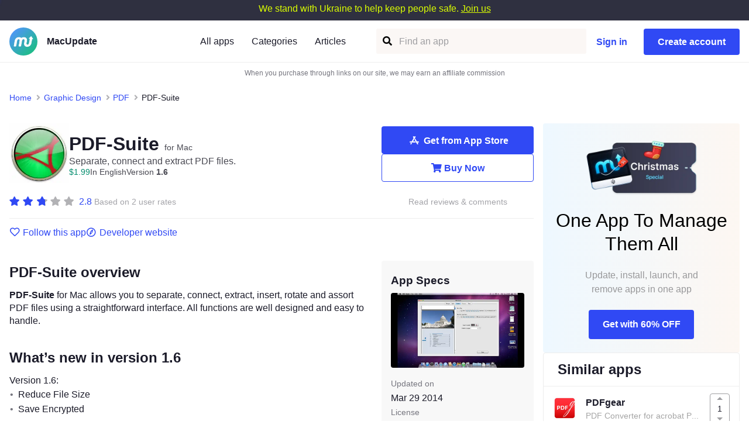

--- FILE ---
content_type: text/html; charset=utf-8
request_url: https://www.macupdate.com/app/mac/36969/pdf-suite
body_size: 26962
content:
<!DOCTYPE html><html lang="en"><head><title>Download PDF-Suite for Mac | MacUpdate</title><link rel="preload" href="https://static.macupdate.com/site/css/themes/default/assets/fonts/icons.woff2?v=4" as="font" crossorigin="anonymous"/><link rel="preload" href="https://static.macupdate.com/site/css/themes/default/assets/fonts/outline-icons.woff2?v=4" as="font" crossorigin="anonymous"/><link rel="preload" href="https://static.macupdate.com/site/font/dmsans-v6/rP2Hp2ywxg089UriCZOIHTWEBlw.woff2?v=4" as="font" crossorigin="anonymous"/><link rel="preload" href="https://static.macupdate.com/site/font/dmsans-v6/rP2Cp2ywxg089UriASitCBimC3YU-Ck.woff2?v=4" as="font" crossorigin="anonymous"/><link rel="icon" type="image/png" href="https://static.macupdate.com/site/img/common/favicon.png"/><script async="" type="text/javascript" src="https://clickiocmp.com/t/consent_234728.js?v=3"></script><script async="" type="text/javascript" src="https://s.clickiocdn.com/t/234728/360_light.js"></script><script async="" type="module" src="https://www.macupdate.com/revamp.js?modern=1"></script><script nomodule="" src="https://www.macupdate.com/revamp.js"></script><meta property="td-page" content="Program"/><meta property="rv-page-id" content="/app/mac/36969/pdf-suite"/><meta property="rv-program-name" content="PDF-Suite"/><meta property="rv-category-id" content="graphic-design"/><meta property="rv-app-id" content="36969"/><link rel="canonical" href="https://www.macupdate.com/app/mac/36969"/><meta charSet="utf-8"/><meta name="viewport" content="initial-scale=1.0, width=device-width"/><meta name="description" content="Download the latest version of PDF-Suite for Mac for free. Read 2 user reviews and compare with similar apps on MacUpdate. "/><meta name="google-site-verification" content="jTFbEkjcnOynAZcnS56SneMBtmMP1BcxtBdlb2ahnAk"/><meta name="ir-site-verification-token" value="587285556"/><meta name="robots" content="index, follow"/><script type="application/ld+json">[{"@context":"https://schema.org","@type":"SoftwareApplication","name":"PDF-Suite","softwareVersion":"1.6","aggregateRating":{"@type":"AggregateRating","ratingValue":2.8,"ratingCount":2,"worstRating":0,"bestRating":5},"applicationCategory":"DesignApplication","operatingSystem":"Mac OS X 10.7 or later","offers":{"@type":"Offer","price":"1.99","priceCurrency":"USD"}},{"@context":"http://schema.org","@type":"BreadcrumbList","itemListElement":[{"@type":"ListItem","position":1,"item":{"@id":"https://www.macupdate.com","name":"MacUpdate"}},{"@type":"ListItem","position":2,"item":{"@id":"https://www.macupdate.com/explore/categories/graphic-design","name":"Graphic Design"}},{"@type":"ListItem","position":3,"item":{"@id":"https://www.macupdate.com/explore/categories/graphic-design/pdf","name":"PDF"}},{"@type":"ListItem","position":4,"item":{"@id":"https://www.macupdate.com/app/mac/36969","name":"PDF-Suite"}}]}]</script><meta name="next-head-count" content="21"/><link rel="preload" href="/_next/static/css/52bfca76d75d3f6fa0ae.css" as="style"/><link rel="stylesheet" href="/_next/static/css/52bfca76d75d3f6fa0ae.css" data-n-g=""/><noscript data-n-css=""></noscript><script defer="" nomodule="" src="/_next/static/chunks/polyfills-a40ef1678bae11e696dba45124eadd70.js"></script><script src="/_next/static/chunks/webpack-08d254eb2dd69a322d40.js" defer=""></script><script src="/_next/static/chunks/framework-7612f137f39df1be4160.js" defer=""></script><script src="/_next/static/chunks/main-4de2603d9e03cdef567f.js" defer=""></script><script src="/_next/static/chunks/pages/_app-7d56e8a0f15a2d49a06a.js" defer=""></script><script src="/_next/static/chunks/75fc9c18-2e1fec015f3211e6fdf5.js" defer=""></script><script src="/_next/static/chunks/48d448c8-138a8a0cd3aa575d730b.js" defer=""></script><script src="/_next/static/chunks/5622-58e1879258a545e39644.js" defer=""></script><script src="/_next/static/chunks/2679-1c9dd65de6f92804ed0a.js" defer=""></script><script src="/_next/static/chunks/615-45444df2ab489adb36e6.js" defer=""></script><script src="/_next/static/chunks/1239-29ae88e31d9bbb2ce53b.js" defer=""></script><script src="/_next/static/chunks/7656-16ef5a709785bed88689.js" defer=""></script><script src="/_next/static/chunks/2309-18fa3a1468c576ddf89f.js" defer=""></script><script src="/_next/static/chunks/pages/app-39479014e3c7919055fb.js" defer=""></script><script src="/_next/static/3.129.0.8e28fac/_buildManifest.js" defer=""></script><script src="/_next/static/3.129.0.8e28fac/_ssgManifest.js" defer=""></script></head><body><div id="__next"><div style="margin-top:-5px"><div class="" style="position:fixed;top:0;left:0;height:5px;background:transparent;z-index:99999999999;width:100%"><div class="" style="height:100%;background:#3049F4;transition:all 500ms ease;width:0%"><div style="box-shadow:0 0 10px #3049F4, 0 0 10px #3049F4;width:5%;opacity:1;position:absolute;height:100%;transition:all 500ms ease;transform:rotate(3deg) translate(0px, -4px);left:-10rem"></div></div></div></div><div class="mu_banner_donation_wrapper undefined"><div class="mus_container mu-medium-container mu_banner_donation undefined"><span class="mu_banner_donation_title">We stand with Ukraine to help keep people safe. </span><a target="_blank" class="mu_banner_donation_link" rel="noopener noreferrer" href="https://uadroneschool.com">Join us</a></div></div><div class="mu_header_filler "></div><div class="mu_header  "><div class="mu_header_container"><a class="mu_header_logo_wrapper undefined" id="ns_header_mu-logo" target="_self" href="https://www.macupdate.com/"><span class="mu_header_logo"><picture><source type="image/webp" srcSet="https://static.macupdate.com/site/img/common/mu_logo.webp"/><source type="image/png" srcSet="https://static.macupdate.com/site/img/common/mu_logo.png"/><img class="mu_header_img" src="https://static.macupdate.com/site/img/common/mu_logo.png" alt="Logo"/></picture><span class="mu_header_text">MacUpdate</span></span></a><div class="mu_header_wrapper"><div class="mu_header_nav hat  "><a href="/find/mac">All apps</a><i class="x close mus_ico"></i></div><div class="mu_header_nav  "><div class="mu_header_nav_item all"><a href="/find/mac" class="item">All apps</a></div><div class="nav_categories_container "><a href="#" class="nav_categories_trigger mu_header_nav_item">Categories</a><div class="nav_categories"><div class="nav_categories_item  "><a href="https://www.macupdate.com/explore/categories/ai"><img src="https://static.macupdate.com/site/img/categories/ai.svg" alt=""/><span class="title">AI</span></a></div><div class="nav_categories_item has_children "><a href="https://www.macupdate.com/explore/categories/browsing"><img src="https://static.macupdate.com/site/img/categories/browsing.svg" alt=""/><span class="title">Browsing</span><span class="arrow down"></span></a><div class="nav_subcategories"><a class="nav_subcategories_item" href="https://www.macupdate.com/explore/categories/browsing/safari-extensions">Safari Extensions</a></div></div><div class="nav_categories_item has_children "><a href="https://www.macupdate.com/explore/categories/business"><img src="https://static.macupdate.com/site/img/categories/business.svg" alt=""/><span class="title">Business</span><span class="arrow down"></span></a><div class="nav_subcategories"><a class="nav_subcategories_item" href="https://www.macupdate.com/explore/categories/business/crm">CRM</a><a class="nav_subcategories_item" href="https://www.macupdate.com/explore/categories/business/inventory-management">Inventory Management</a><a class="nav_subcategories_item" href="https://www.macupdate.com/explore/categories/business/project-management">Project Management</a><a class="nav_subcategories_item" href="https://www.macupdate.com/explore/categories/business/seo">SEO</a></div></div><div class="nav_categories_item has_children "><a href="https://www.macupdate.com/explore/categories/customization"><img src="https://static.macupdate.com/site/img/categories/customization.svg" alt=""/><span class="title">Customization</span><span class="arrow down"></span></a><div class="nav_subcategories"><a class="nav_subcategories_item" href="https://www.macupdate.com/explore/categories/customization/cursor">Cursor</a><a class="nav_subcategories_item" href="https://www.macupdate.com/explore/categories/customization/dashboard-widgets">Dashboard Widgets</a><a class="nav_subcategories_item" href="https://www.macupdate.com/explore/categories/customization/desktop">Desktop</a><a class="nav_subcategories_item" href="https://www.macupdate.com/explore/categories/customization/keyboard-touch-bar">Keyboard &amp; Touch Bar</a><a class="nav_subcategories_item" href="https://www.macupdate.com/explore/categories/customization/screensavers">Screensavers</a><a class="nav_subcategories_item" href="https://www.macupdate.com/explore/categories/customization/wallpapers">Wallpapers</a></div></div><div class="nav_categories_item has_children "><a href="https://www.macupdate.com/explore/categories/developer-tools"><img src="https://static.macupdate.com/site/img/categories/developer-tools.svg" alt=""/><span class="title">Developer Tools</span><span class="arrow down"></span></a><div class="nav_subcategories"><a class="nav_subcategories_item" href="https://www.macupdate.com/explore/categories/developer-tools/applescript">AppleScript</a><a class="nav_subcategories_item" href="https://www.macupdate.com/explore/categories/developer-tools/compilers-interpreters">Compilers &amp; Interpreters</a><a class="nav_subcategories_item" href="https://www.macupdate.com/explore/categories/developer-tools/components-libraries">Components &amp; Libraries</a><a class="nav_subcategories_item" href="https://www.macupdate.com/explore/categories/developer-tools/database">Database</a><a class="nav_subcategories_item" href="https://www.macupdate.com/explore/categories/developer-tools/debugging">Debugging</a><a class="nav_subcategories_item" href="https://www.macupdate.com/explore/categories/developer-tools/ide-software">IDE Software</a><a class="nav_subcategories_item" href="https://www.macupdate.com/explore/categories/developer-tools/manuals-tutorials">Manuals &amp; Tutorials</a><a class="nav_subcategories_item" href="https://www.macupdate.com/explore/categories/developer-tools/programming-languages">Programming Languages</a><a class="nav_subcategories_item" href="https://www.macupdate.com/explore/categories/developer-tools/source-code-management">Source Code Management</a><a class="nav_subcategories_item" href="https://www.macupdate.com/explore/categories/developer-tools/web-development">Web Development</a></div></div><div class="nav_categories_item has_children "><a href="https://www.macupdate.com/explore/categories/education"><img src="https://static.macupdate.com/site/img/categories/education.svg" alt=""/><span class="title">Education</span><span class="arrow down"></span></a><div class="nav_subcategories"><a class="nav_subcategories_item" href="https://www.macupdate.com/explore/categories/education/e-readers">E-Readers</a><a class="nav_subcategories_item" href="https://www.macupdate.com/explore/categories/education/geography">Geography</a><a class="nav_subcategories_item" href="https://www.macupdate.com/explore/categories/education/language-learning">Language Learning</a><a class="nav_subcategories_item" href="https://www.macupdate.com/explore/categories/education/learning">Learning</a><a class="nav_subcategories_item" href="https://www.macupdate.com/explore/categories/education/math">Math</a><a class="nav_subcategories_item" href="https://www.macupdate.com/explore/categories/education/medical-education">Medical Education</a><a class="nav_subcategories_item" href="https://www.macupdate.com/explore/categories/education/music-education">Music Education</a><a class="nav_subcategories_item" href="https://www.macupdate.com/explore/categories/education/reference-management">Reference Management</a><a class="nav_subcategories_item" href="https://www.macupdate.com/explore/categories/education/science">Science</a><a class="nav_subcategories_item" href="https://www.macupdate.com/explore/categories/education/student">Student</a><a class="nav_subcategories_item" href="https://www.macupdate.com/explore/categories/education/translation">Translation</a></div></div><div class="nav_categories_item has_children "><a href="https://www.macupdate.com/explore/categories/finance"><img src="https://static.macupdate.com/site/img/categories/finance.svg" alt=""/><span class="title">Finance</span><span class="arrow down"></span></a><div class="nav_subcategories"><a class="nav_subcategories_item" href="https://www.macupdate.com/explore/categories/finance/accounting">Accounting</a><a class="nav_subcategories_item" href="https://www.macupdate.com/explore/categories/finance/banking">Banking</a><a class="nav_subcategories_item" href="https://www.macupdate.com/explore/categories/finance/billing">Billing</a><a class="nav_subcategories_item" href="https://www.macupdate.com/explore/categories/finance/calculators-converters">Calculators &amp; Converters</a><a class="nav_subcategories_item" href="https://www.macupdate.com/explore/categories/finance/cryptocurrency">Cryptocurrency</a><a class="nav_subcategories_item" href="https://www.macupdate.com/explore/categories/finance/financial-analysis">Financial Analysis</a><a class="nav_subcategories_item" href="https://www.macupdate.com/explore/categories/finance/investment-management">Investment Management</a><a class="nav_subcategories_item" href="https://www.macupdate.com/explore/categories/finance/personal-finance">Personal Finance</a><a class="nav_subcategories_item" href="https://www.macupdate.com/explore/categories/finance/spreadsheet">Spreadsheet</a><a class="nav_subcategories_item" href="https://www.macupdate.com/explore/categories/finance/trading">Trading</a></div></div><div class="nav_categories_item has_children "><a href="https://www.macupdate.com/explore/categories/games"><img src="https://static.macupdate.com/site/img/categories/games.svg" alt=""/><span class="title">Games</span><span class="arrow down"></span></a><div class="nav_subcategories"><a class="nav_subcategories_item" href="https://www.macupdate.com/explore/categories/games/action">Action</a><a class="nav_subcategories_item" href="https://www.macupdate.com/explore/categories/games/adventure">Adventure</a><a class="nav_subcategories_item" href="https://www.macupdate.com/explore/categories/games/arcade">Arcade</a><a class="nav_subcategories_item" href="https://www.macupdate.com/explore/categories/games/board-games">Board Games</a><a class="nav_subcategories_item" href="https://www.macupdate.com/explore/categories/games/card-games">Card Games</a><a class="nav_subcategories_item" href="https://www.macupdate.com/explore/categories/games/gaming-tools-utilities">Gaming Tools &amp; Utilities</a><a class="nav_subcategories_item" href="https://www.macupdate.com/explore/categories/games/puzzles">Puzzles</a><a class="nav_subcategories_item" href="https://www.macupdate.com/explore/categories/games/racing">Racing</a><a class="nav_subcategories_item" href="https://www.macupdate.com/explore/categories/games/shooting">Shooting</a><a class="nav_subcategories_item" href="https://www.macupdate.com/explore/categories/games/simulation">Simulation</a><a class="nav_subcategories_item" href="https://www.macupdate.com/explore/categories/games/sports">Sports</a><a class="nav_subcategories_item" href="https://www.macupdate.com/explore/categories/games/strategy">Strategy</a><a class="nav_subcategories_item" href="https://www.macupdate.com/explore/categories/games/war">War</a><a class="nav_subcategories_item" href="https://www.macupdate.com/explore/categories/games/word-games">Word Games</a></div></div><div class="nav_categories_item has_children "><a href="https://www.macupdate.com/explore/categories/graphic-design"><img src="https://static.macupdate.com/site/img/categories/graphic-design.svg" alt=""/><span class="title">Graphic Design</span><span class="arrow down"></span></a><div class="nav_subcategories"><a class="nav_subcategories_item" href="https://www.macupdate.com/explore/categories/graphic-design/3d-modeling">3D Modeling</a><a class="nav_subcategories_item" href="https://www.macupdate.com/explore/categories/graphic-design/animation">Animation</a><a class="nav_subcategories_item" href="https://www.macupdate.com/explore/categories/graphic-design/authorship-copyright">Authorship &amp; Copyright</a><a class="nav_subcategories_item" href="https://www.macupdate.com/explore/categories/graphic-design/cad-software">CAD Software</a><a class="nav_subcategories_item" href="https://www.macupdate.com/explore/categories/graphic-design/desktop-publishing">Desktop Publishing</a><a class="nav_subcategories_item" href="https://www.macupdate.com/explore/categories/graphic-design/diagrams-graphs">Diagrams &amp; Graphs</a><a class="nav_subcategories_item" href="https://www.macupdate.com/explore/categories/graphic-design/fonts">Fonts</a><a class="nav_subcategories_item" href="https://www.macupdate.com/explore/categories/graphic-design/icons">Icons</a><a class="nav_subcategories_item" href="https://www.macupdate.com/explore/categories/graphic-design/illustration">Illustration</a><a class="nav_subcategories_item" href="https://www.macupdate.com/explore/categories/graphic-design/pdf">PDF</a><a class="nav_subcategories_item" href="https://www.macupdate.com/explore/categories/graphic-design/photoshop-plug-ins">Photoshop Plug-ins</a></div></div><div class="nav_categories_item has_children "><a href="https://www.macupdate.com/explore/categories/health-fitness"><img src="https://static.macupdate.com/site/img/categories/health-fitness.svg" alt=""/><span class="title">Health &amp; Fitness</span><span class="arrow down"></span></a><div class="nav_subcategories"><a class="nav_subcategories_item" href="https://www.macupdate.com/explore/categories/health-fitness/meditation-relaxation">Meditation &amp; Relaxation</a><a class="nav_subcategories_item" href="https://www.macupdate.com/explore/categories/health-fitness/nutrition">Nutrition</a><a class="nav_subcategories_item" href="https://www.macupdate.com/explore/categories/health-fitness/workout-fitness">Workout &amp; Fitness</a></div></div><div class="nav_categories_item has_children "><a href="https://www.macupdate.com/explore/categories/internet-utilities"><img src="https://static.macupdate.com/site/img/categories/internet-utilities.svg" alt=""/><span class="title">Internet Utilities</span><span class="arrow down"></span></a><div class="nav_subcategories"><a class="nav_subcategories_item" href="https://www.macupdate.com/explore/categories/internet-utilities/cloud-storage">Cloud Storage</a><a class="nav_subcategories_item" href="https://www.macupdate.com/explore/categories/internet-utilities/download-managers">Download Managers</a><a class="nav_subcategories_item" href="https://www.macupdate.com/explore/categories/internet-utilities/email-clients">Email Clients</a><a class="nav_subcategories_item" href="https://www.macupdate.com/explore/categories/internet-utilities/email-converters">Email Converters</a><a class="nav_subcategories_item" href="https://www.macupdate.com/explore/categories/internet-utilities/email-servers">Email Servers</a><a class="nav_subcategories_item" href="https://www.macupdate.com/explore/categories/internet-utilities/file-sharing">File Sharing</a><a class="nav_subcategories_item" href="https://www.macupdate.com/explore/categories/internet-utilities/ftp-software">FTP Software</a><a class="nav_subcategories_item" href="https://www.macupdate.com/explore/categories/internet-utilities/internet-radio-players">Internet Radio Players</a><a class="nav_subcategories_item" href="https://www.macupdate.com/explore/categories/internet-utilities/messengers">Messengers</a><a class="nav_subcategories_item" href="https://www.macupdate.com/explore/categories/internet-utilities/newsreaders">Newsreaders</a><a class="nav_subcategories_item" href="https://www.macupdate.com/explore/categories/internet-utilities/online-tv-players">Online TV Players</a><a class="nav_subcategories_item" href="https://www.macupdate.com/explore/categories/internet-utilities/remote-management">Remote Management</a><a class="nav_subcategories_item" href="https://www.macupdate.com/explore/categories/internet-utilities/rss">RSS</a><a class="nav_subcategories_item" href="https://www.macupdate.com/explore/categories/internet-utilities/server-software">Server Software</a><a class="nav_subcategories_item" href="https://www.macupdate.com/explore/categories/internet-utilities/social-network-software">Social Network Software</a></div></div><div class="nav_categories_item has_children "><a href="https://www.macupdate.com/explore/categories/lifestyle-hobby"><img src="https://static.macupdate.com/site/img/categories/lifestyle-hobby.svg" alt=""/><span class="title">Lifestyle &amp; Hobby</span><span class="arrow down"></span></a><div class="nav_subcategories"><a class="nav_subcategories_item" href="https://www.macupdate.com/explore/categories/lifestyle-hobby/barcode">Barcode</a><a class="nav_subcategories_item" href="https://www.macupdate.com/explore/categories/lifestyle-hobby/cooking">Cooking</a><a class="nav_subcategories_item" href="https://www.macupdate.com/explore/categories/lifestyle-hobby/food-drink">Food &amp; Drink</a><a class="nav_subcategories_item" href="https://www.macupdate.com/explore/categories/lifestyle-hobby/genealogy">Genealogy</a><a class="nav_subcategories_item" href="https://www.macupdate.com/explore/categories/lifestyle-hobby/kids">Kids</a><a class="nav_subcategories_item" href="https://www.macupdate.com/explore/categories/lifestyle-hobby/religion">Religion</a><a class="nav_subcategories_item" href="https://www.macupdate.com/explore/categories/lifestyle-hobby/shopping">Shopping</a><a class="nav_subcategories_item" href="https://www.macupdate.com/explore/categories/lifestyle-hobby/sports">Sports</a><a class="nav_subcategories_item" href="https://www.macupdate.com/explore/categories/lifestyle-hobby/transport">Transport</a><a class="nav_subcategories_item" href="https://www.macupdate.com/explore/categories/lifestyle-hobby/weather">Weather</a></div></div><div class="nav_categories_item  "><a href="https://www.macupdate.com/explore/categories/medical-software"><img src="https://static.macupdate.com/site/img/categories/medical-software.svg" alt=""/><span class="title">Medical Software</span></a></div><div class="nav_categories_item has_children "><a href="https://www.macupdate.com/explore/categories/music-audio"><img src="https://static.macupdate.com/site/img/categories/music-audio.svg" alt=""/><span class="title">Music &amp; Audio</span><span class="arrow down"></span></a><div class="nav_subcategories"><a class="nav_subcategories_item" href="https://www.macupdate.com/explore/categories/music-audio/audio-converters">Audio Converters</a><a class="nav_subcategories_item" href="https://www.macupdate.com/explore/categories/music-audio/audio-players">Audio Players</a><a class="nav_subcategories_item" href="https://www.macupdate.com/explore/categories/music-audio/audio-plug-ins">Audio Plug-ins</a><a class="nav_subcategories_item" href="https://www.macupdate.com/explore/categories/music-audio/audio-production">Audio Production</a><a class="nav_subcategories_item" href="https://www.macupdate.com/explore/categories/music-audio/audio-recording">Audio Recording</a><a class="nav_subcategories_item" href="https://www.macupdate.com/explore/categories/music-audio/audio-streaming">Audio Streaming</a><a class="nav_subcategories_item" href="https://www.macupdate.com/explore/categories/music-audio/dj-mixing-software">DJ Mixing Software</a><a class="nav_subcategories_item" href="https://www.macupdate.com/explore/categories/music-audio/music-management">Music Management</a><a class="nav_subcategories_item" href="https://www.macupdate.com/explore/categories/music-audio/radio">Radio</a></div></div><div class="nav_categories_item has_children "><a href="https://www.macupdate.com/explore/categories/photography"><img src="https://static.macupdate.com/site/img/categories/photography.svg" alt=""/><span class="title">Photography</span><span class="arrow down"></span></a><div class="nav_subcategories"><a class="nav_subcategories_item" href="https://www.macupdate.com/explore/categories/photography/album-collage-makers">Album &amp; Collage Makers</a><a class="nav_subcategories_item" href="https://www.macupdate.com/explore/categories/photography/image-capture">Image Capture</a><a class="nav_subcategories_item" href="https://www.macupdate.com/explore/categories/photography/image-converters">Image Converters</a><a class="nav_subcategories_item" href="https://www.macupdate.com/explore/categories/photography/photo-editors">Photo Editors</a><a class="nav_subcategories_item" href="https://www.macupdate.com/explore/categories/photography/photo-management">Photo Management</a><a class="nav_subcategories_item" href="https://www.macupdate.com/explore/categories/photography/photo-viewers">Photo Viewers</a></div></div><div class="nav_categories_item has_children "><a href="https://www.macupdate.com/explore/categories/productivity"><img src="https://static.macupdate.com/site/img/categories/productivity.svg" alt=""/><span class="title">Productivity</span><span class="arrow down"></span></a><div class="nav_subcategories"><a class="nav_subcategories_item" href="https://www.macupdate.com/explore/categories/productivity/calendars">Calendars</a><a class="nav_subcategories_item" href="https://www.macupdate.com/explore/categories/productivity/contact-management">Contact Management</a><a class="nav_subcategories_item" href="https://www.macupdate.com/explore/categories/productivity/mind-mapping">Mind Mapping</a><a class="nav_subcategories_item" href="https://www.macupdate.com/explore/categories/productivity/personal-information-managers">Personal Information Managers</a><a class="nav_subcategories_item" href="https://www.macupdate.com/explore/categories/productivity/presentations">Presentations</a><a class="nav_subcategories_item" href="https://www.macupdate.com/explore/categories/productivity/reminders">Reminders</a><a class="nav_subcategories_item" href="https://www.macupdate.com/explore/categories/productivity/text-editors">Text Editors</a><a class="nav_subcategories_item" href="https://www.macupdate.com/explore/categories/productivity/time-management">Time Management</a><a class="nav_subcategories_item" href="https://www.macupdate.com/explore/categories/productivity/word-processing">Word Processing</a></div></div><div class="nav_categories_item has_children "><a href="https://www.macupdate.com/explore/categories/security"><img src="https://static.macupdate.com/site/img/categories/security.svg" alt=""/><span class="title">Security</span><span class="arrow down"></span></a><div class="nav_subcategories"><a class="nav_subcategories_item" href="https://www.macupdate.com/explore/categories/security/access-control">Access Control</a><a class="nav_subcategories_item" href="https://www.macupdate.com/explore/categories/security/ad-blockers">Ad Blockers</a><a class="nav_subcategories_item" href="https://www.macupdate.com/explore/categories/security/antiviruses">Antiviruses</a><a class="nav_subcategories_item" href="https://www.macupdate.com/explore/categories/security/encryption-decryption">Encryption &amp; Decryption</a><a class="nav_subcategories_item" href="https://www.macupdate.com/explore/categories/security/firewall">Firewall</a><a class="nav_subcategories_item" href="https://www.macupdate.com/explore/categories/security/locker-apps">Locker Apps</a><a class="nav_subcategories_item" href="https://www.macupdate.com/explore/categories/security/network-security">Network Security</a><a class="nav_subcategories_item" href="https://www.macupdate.com/explore/categories/security/parental-control">Parental Control</a><a class="nav_subcategories_item" href="https://www.macupdate.com/explore/categories/security/password-generators">Password Generators</a><a class="nav_subcategories_item" href="https://www.macupdate.com/explore/categories/security/password-managers">Password Managers</a><a class="nav_subcategories_item" href="https://www.macupdate.com/explore/categories/security/privacy">Privacy</a><a class="nav_subcategories_item" href="https://www.macupdate.com/explore/categories/security/vpn">VPN</a></div></div><div class="nav_categories_item has_children "><a href="https://www.macupdate.com/explore/categories/system-utilities"><img src="https://static.macupdate.com/site/img/categories/system-utilities.svg" alt=""/><span class="title">System Utilities</span><span class="arrow down"></span></a><div class="nav_subcategories"><a class="nav_subcategories_item" href="https://www.macupdate.com/explore/categories/system-utilities/automation">Automation</a><a class="nav_subcategories_item" href="https://www.macupdate.com/explore/categories/system-utilities/backup">Backup</a><a class="nav_subcategories_item" href="https://www.macupdate.com/explore/categories/system-utilities/cleaners">Cleaners</a><a class="nav_subcategories_item" href="https://www.macupdate.com/explore/categories/system-utilities/clocks-alarms">Clocks &amp; Alarms</a><a class="nav_subcategories_item" href="https://www.macupdate.com/explore/categories/system-utilities/compression">Compression</a><a class="nav_subcategories_item" href="https://www.macupdate.com/explore/categories/system-utilities/contextual-menus">Contextual Menus</a><a class="nav_subcategories_item" href="https://www.macupdate.com/explore/categories/system-utilities/diagnostic-software">Diagnostic Software</a><a class="nav_subcategories_item" href="https://www.macupdate.com/explore/categories/system-utilities/disk-utilities">Disk Utilities</a><a class="nav_subcategories_item" href="https://www.macupdate.com/explore/categories/system-utilities/emulation">Emulation</a><a class="nav_subcategories_item" href="https://www.macupdate.com/explore/categories/system-utilities/file-management">File Management</a><a class="nav_subcategories_item" href="https://www.macupdate.com/explore/categories/system-utilities/font-managers">Font Managers</a><a class="nav_subcategories_item" href="https://www.macupdate.com/explore/categories/system-utilities/maintenance-optimization">Maintenance &amp; Optimization</a><a class="nav_subcategories_item" href="https://www.macupdate.com/explore/categories/system-utilities/network-software">Network Software</a><a class="nav_subcategories_item" href="https://www.macupdate.com/explore/categories/system-utilities/printer-scanner-drivers">Printer &amp; Scanner Drivers</a><a class="nav_subcategories_item" href="https://www.macupdate.com/explore/categories/system-utilities/recovery">Recovery</a><a class="nav_subcategories_item" href="https://www.macupdate.com/explore/categories/system-utilities/synchronization">Synchronization</a><a class="nav_subcategories_item" href="https://www.macupdate.com/explore/categories/system-utilities/usb-drivers">USB Drivers</a><a class="nav_subcategories_item" href="https://www.macupdate.com/explore/categories/system-utilities/virtualization">Virtualization</a></div></div><div class="nav_categories_item has_children "><a href="https://www.macupdate.com/explore/categories/travel"><img src="https://static.macupdate.com/site/img/categories/travel.svg" alt=""/><span class="title">Travel</span><span class="arrow down"></span></a><div class="nav_subcategories"><a class="nav_subcategories_item" href="https://www.macupdate.com/explore/categories/travel/navigation">Navigation</a><a class="nav_subcategories_item" href="https://www.macupdate.com/explore/categories/travel/transport-planning">Transport Planning</a><a class="nav_subcategories_item" href="https://www.macupdate.com/explore/categories/travel/trip-planners">Trip Planners</a></div></div><div class="nav_categories_item has_children "><a href="https://www.macupdate.com/explore/categories/video"><img src="https://static.macupdate.com/site/img/categories/video.svg" alt=""/><span class="title">Video</span><span class="arrow down"></span></a><div class="nav_subcategories"><a class="nav_subcategories_item" href="https://www.macupdate.com/explore/categories/video/dvd-software">DVD Software</a><a class="nav_subcategories_item" href="https://www.macupdate.com/explore/categories/video/video-converters">Video Converters</a><a class="nav_subcategories_item" href="https://www.macupdate.com/explore/categories/video/video-editors">Video Editors</a><a class="nav_subcategories_item" href="https://www.macupdate.com/explore/categories/video/video-players">Video Players</a><a class="nav_subcategories_item" href="https://www.macupdate.com/explore/categories/video/video-recording">Video Recording</a><a class="nav_subcategories_item" href="https://www.macupdate.com/explore/categories/video/video-streaming">Video Streaming</a></div></div></div></div><div class="nav_articles_container "><a href="#" class="nav_articles_trigger mu_header_nav_item">Articles</a><div class="nav_articles"><a href="https://www.macupdate.com/best-picks" class="nav_articles_item"><i class="mus_ico check"></i><img src="https://static.macupdate.com/app-gallery/43/s/cover-text-editors-main-image.jpg?v=1659088586" alt="Best Apps | MacUpdate"/><span class="title">Best Apps</span></a><a href="https://www.macupdate.com/reviews" class="nav_articles_item"><i class="mus_ico eye"></i><img src="https://static.macupdate.com/app-gallery/38/s/clean-1-main-image.jpg?v=1659088628" alt="App Reviews | MacUpdate"/><span class="title">Reviews</span></a><a href="https://www.macupdate.com/comparisons" class="nav_articles_item"><i class="mus_ico tasks"></i><img src="https://static.macupdate.com/app-gallery/91/s/cleanmymacx-vs-maccleaner-pro-reviewed-main-image.jpg?v=1659088493" alt="App Comparisons | MacUpdate"/><span class="title">Comparisons</span></a><a href="https://www.macupdate.com/how-to" class="nav_articles_item"><i class="mus_ico cogs"></i><img src="https://static.macupdate.com/app-gallery/60/s/vpn-on-mac-large-main-image.jpg?v=1659088789" alt="How To | MacUpdate"/><span class="title">How-To</span></a></div></div></div><div class="
                mu_search_form_wrapper 
                 
                
            "><form class="mu_search_form"><button class="muui_button  mu_search_form_submit" aria-label="Find an app"><i aria-hidden="true" class="search mus_ico mu_search_form_open_btn"></i></button><input type="text" id="muSearchFormInput" placeholder="Find an app" value="" autofocus="" class="mu_search_form_input"/></form></div></div><div class="mu_header_user"><button id="ns_header_signin" class="mu_btn mu_btn_m mu_btn_hm mu_btn_inverse_blue mu_header_btn_signin">Sign in</button><button id="ns_header_signup" class="mu_btn mu_btn_m mu_btn_hm mu_btn_blue">Create account</button></div><div class="mu_header_user_mobile"><a class="mu_header_user_mobile_icon" href="#"><i class="user mus_ico"></i></a></div><div class="mu_header_nav_mobile"><i class="nav_mobile_trigger bars mus_ico"></i></div></div></div><div class="mu_banner position-wrapper s160x600  "><div class="position-item s160x600"><script async type='text/javascript' src='//s.clickiocdn.com/t/234728/360_light.js'></script><script class='__lxGc__' type='text/javascript'>((__lxGc__=window.__lxGc__||{'s':{},'b':0})['s']['_234728']=__lxGc__['s']['_234728']||{'b':{}})['b']['_716590']={'i':__lxGc__.b++};</script></div></div><div class="mu_app"><div class="mus_container mu-large-container mu_affiliate_disclaimer">When you purchase through links on our site, we may earn an affiliate commission</div><div class="mus_container mu-large-container mu_app_container"><div class="mu_breadcrumbs"><span><a href="https://www.macupdate.com/" id="ag-breadcrumbs_home">Home</a><i class="angle right mus_ico"></i></span><span><a href="https://www.macupdate.com/explore/categories/graphic-design" id="ag-breadcrumbs_category">Graphic Design</a><i class="angle right mus_ico"></i></span><span><a href="https://www.macupdate.com/explore/categories/graphic-design/pdf" id="ag-breadcrumbs_subcategory">PDF</a><i class="angle right mus_ico"></i></span><span>PDF-Suite</span></div></div><div class="mus_container mu-large-container mu_app_container super_row"><div class="mu_app_main"><div class="mu_app_header"><div class="title header_row"><div class="title_main"><picture><source type="image/webp" srcSet="https://static.macupdate.com/products/36969/m/pdf-suite-logo.webp?v=1568307184"/><source type="image/png" srcSet="https://static.macupdate.com/products/36969/m/pdf-suite-logo.png?v=1568307184"/><img class="main_logo" src="https://static.macupdate.com/products/36969/m/pdf-suite-logo.png?v=1568307184" alt="PDF-Suite for Mac"/></picture><div class="main_data"><h1>PDF-Suite<!-- --> <span>for Mac</span></h1><p class="main_short_description">Separate, connect and extract PDF files.</p><div class="main_sub_info"><div class="item price"><span><span>$</span><span>1<!-- -->.<!-- -->99</span></span></div><div class="item language">In English</div><span class="version no-others item" title="1.6">Version <strong>1.6</strong></span></div></div></div><aside class="buttons title_buttons"><div class="button_item app_store "><a class="mu_btn mu_btn_f mu_btn_hm mu_btn_appstore event_appstore_clicked" href="https://download.macupdate.com/app/mac/36969/pdf-suite/download" data-id="36969" data-set="PDF-Suite"><div class="muui_icon app_store"></div>Get from App Store</a></div><div class="button_item buy_now "><a class="mu_btn mu_btn_f mu_btn_hm mu_btn_blue event_buynow_clicked" href="/action/purchase/36969" data-id="36969" data-set="PDF-Suite" target="_blank" rel="nofollow noopener noreferrer"><i class="cart mus_ico"></i>Buy Now</a></div></aside></div><div class="rating header_row"><div class="rating_main"><div class="muui_rating"><div style="display:inline-block;position:relative" class="dv-star-rating dv-star-rating-non-editable"><input type="radio" style="display:none;position:absolute;margin-left:-9999px" class="dv-star-rating-input" name="appRate_104f1fuu6" id="appRate_104f1fuu6_5" value="5"/><label style="float:right;cursor:default;color:#B2B2B5" class="dv-star-rating-star dv-star-rating-empty-star" for="appRate_104f1fuu6_5"><i class="star mus_ico"></i></label><input type="radio" style="display:none;position:absolute;margin-left:-9999px" class="dv-star-rating-input" name="appRate_104f1fuu6" id="appRate_104f1fuu6_4" value="4"/><label style="float:right;cursor:default;color:#B2B2B5" class="dv-star-rating-star dv-star-rating-empty-star" for="appRate_104f1fuu6_4"><i class="star mus_ico"></i></label><input type="radio" style="display:none;position:absolute;margin-left:-9999px" class="dv-star-rating-input" name="appRate_104f1fuu6" id="appRate_104f1fuu6_3" value="3"/><label style="float:right;cursor:default;color:#B2B2B5" class="dv-star-rating-star dv-star-rating-empty-star" for="appRate_104f1fuu6_3"><i class="star_decimal mus_ico"><svg xmlns="http://www.w3.org/2000/svg" width="19" height="17" viewBox="0 0 19 17" fill="none"><defs><linearGradient id="star_decimal_undefined" x1="0" y1="0%"><stop offset="0.8" stop-color="#3049F4"></stop><stop offset="0" stop-color="#B2B2B5"></stop></linearGradient></defs><path d="M9.01574 1.46722L6.8233 5.60421L1.91801 6.26975C1.03835 6.38849 0.685817 7.39774 1.32374 7.97579L4.8726 11.1941L4.03323 15.7405C3.88214 16.5622 4.81217 17.1778 5.5911 16.7935L9.97934 14.6468L14.3676 16.7935C15.1465 17.1747 16.0765 16.5622 15.9254 15.7405L15.0861 11.1941L18.6349 7.97579C19.2729 7.39774 18.9203 6.38849 18.0407 6.26975L13.1354 5.60421L10.9429 1.46722C10.5501 0.729813 9.41192 0.720439 9.01574 1.46722Z" fill="url(#star_decimal_undefined"></path></svg></i></label><input type="radio" style="display:none;position:absolute;margin-left:-9999px" class="dv-star-rating-input" name="appRate_104f1fuu6" id="appRate_104f1fuu6_2" value="2"/><label style="float:right;cursor:default;color:#3049F4" class="dv-star-rating-star dv-star-rating-full-star" for="appRate_104f1fuu6_2"><i class="star mus_ico"></i></label><input type="radio" style="display:none;position:absolute;margin-left:-9999px" class="dv-star-rating-input" name="appRate_104f1fuu6" id="appRate_104f1fuu6_1" value="1"/><label style="float:right;cursor:default;color:#3049F4" class="dv-star-rating-star dv-star-rating-full-star" for="appRate_104f1fuu6_1"><i class="star mus_ico"></i></label></div><span class="muui_rating__value">2.8</span></div><span class="rating_count">Based on <!-- -->2<!-- --> user <!-- -->rates</span></div><aside class="rating_link"><a href="#comments">Read reviews &amp; comments</a></aside></div><div class="follow "><a class="follow-this-app_btn" href=""><i class="heart outline mus_ico"></i>Follow this app</a><a href="http://PDF-Suite.net" target="_blank" rel="noopener noreferrer"><i class="compass outline mus_ico"></i>Developer website</a></div></div><div class="mu_app_body main_row"><div class="body_main"><section class="overview section_item"><h2>PDF-Suite<!-- --> <!-- -->overview</h2><div class="context"><strong>PDF-Suite</strong> for Mac allows you to separate, connect, extract, insert, rotate and assort PDF files using a straightforward interface. All functions are well designed and easy to handle.</div></section><section class="release_notes section_item"><div class="release_notes_title"><h2>What’s new in version <!-- -->1.6</h2></div><div class="mu_read_more_container context">Version 1.6: 
<ul>
	<li>Reduce File Size</li>
	<li>Save Encrypted</li>
</ul></div></section></div><aside class="body_specs "><h2>App Specs</h2><div class="mu_app_gallery "><button class="modal-video-close-btn gallery"></button><div class="carousel-root mu_app_gallery_carousel" tabindex="0"><div class="carousel carousel-slider" style="width:100%"><button type="button" aria-label="previous slide / item" class="control-arrow control-prev control-disabled"></button><div class="slider-wrapper axis-horizontal"><ul class="slider animated" style="-webkit-transform:translate3d(-100%,0,0);-ms-transform:translate3d(-100%,0,0);-o-transform:translate3d(-100%,0,0);transform:translate3d(-100%,0,0);-webkit-transition-duration:350ms;-moz-transition-duration:350ms;-o-transition-duration:350ms;transition-duration:350ms;-ms-transition-duration:350ms"><li class="slide selected previous"><picture><source type="image/webp" srcSet="https://static.macupdate.com/screenshots/27503/m/pdf-suite-screenshot.webp?v=1568119188"/><source type="image/png" srcSet="https://static.macupdate.com/screenshots/27503/m/pdf-suite-screenshot.png?v=1568119189"/><img src="https://static.macupdate.com/screenshots/27503/m/pdf-suite-screenshot.png?v=1568119189" alt="PDF-Suite for Mac - review, screenshots"/></picture></li><li class="slide selected previous"><picture><source type="image/webp" srcSet="https://static.macupdate.com/screenshots/27503/m/pdf-suite-screenshot.webp?v=1568119188"/><source type="image/png" srcSet="https://static.macupdate.com/screenshots/27503/m/pdf-suite-screenshot.png?v=1568119189"/><img src="https://static.macupdate.com/screenshots/27503/m/pdf-suite-screenshot.png?v=1568119189" alt="PDF-Suite for Mac - review, screenshots"/></picture></li></ul></div><button type="button" aria-label="next slide / item" class="control-arrow control-next control-disabled"></button></div></div></div><ul class="specs_list"><li class="specs_list_item"><h3 class="specs_list_title">Updated on</h3><p class="specs_list_description">Mar 29 2014</p></li><li class="specs_list_item"><h3 class="specs_list_title">License</h3><p class="specs_list_description">Commercial</p></li><li class="specs_list_item"><h3 class="specs_list_title">Size</h3><p class="specs_list_description">27.2 MB</p></li><li class="specs_list_item"><h3 class="specs_list_title">Architecture</h3><ul class="specs_list_description"><li>Intel 64</li></ul></li><li class="specs_list_item"><h3 class="specs_list_title">OS</h3><p class="specs_list_description"><span>Mac OS X 10.7</span> or later</p></li><li class="specs_list_item"><h3 class="specs_list_title">Downloads</h3><p class="specs_list_description">2057</p></li><li class="specs_list_item"><h3 class="specs_list_title developer">Developer</h3><p class="specs_list_description dev_site"><a href="http://PDF-Suite.net" target="_blank" rel="noopener noreferrer"><i class="mus_ico compass outline"></i> Go to developer’s website</a></p></li></ul><div class="muui_rating_wide"><h3 class="muui_rating_wide__title">How would you rate <!-- -->PDF-Suite<!-- -->?</h3><div class="muui_rating_wide__fast_rating"><div class="muui_fast_rating"><div style="display:inline-block;position:relative" class="dv-star-rating"><input type="radio" style="display:none;position:absolute;margin-left:-9999px" class="dv-star-rating-input" name="fastRating" id="fastRating_5" value="5"/><label style="float:right;cursor:pointer;color:#C4C4C4" class="dv-star-rating-star dv-star-rating-empty-star" for="fastRating_5"><div class="muui_fast_rating__icon"><i class="star mus_ico"></i></div></label><input type="radio" style="display:none;position:absolute;margin-left:-9999px" class="dv-star-rating-input" name="fastRating" id="fastRating_4" value="4"/><label style="float:right;cursor:pointer;color:#C4C4C4" class="dv-star-rating-star dv-star-rating-empty-star" for="fastRating_4"><div class="muui_fast_rating__icon"><i class="star mus_ico"></i></div></label><input type="radio" style="display:none;position:absolute;margin-left:-9999px" class="dv-star-rating-input" name="fastRating" id="fastRating_3" value="3"/><label style="float:right;cursor:pointer;color:#C4C4C4" class="dv-star-rating-star dv-star-rating-empty-star" for="fastRating_3"><div class="muui_fast_rating__icon"><i class="star mus_ico"></i></div></label><input type="radio" style="display:none;position:absolute;margin-left:-9999px" class="dv-star-rating-input" name="fastRating" id="fastRating_2" value="2"/><label style="float:right;cursor:pointer;color:#C4C4C4" class="dv-star-rating-star dv-star-rating-empty-star" for="fastRating_2"><div class="muui_fast_rating__icon"><i class="star mus_ico"></i></div></label><input type="radio" style="display:none;position:absolute;margin-left:-9999px" class="dv-star-rating-input" name="fastRating" id="fastRating_1" value="1"/><label style="float:right;cursor:pointer;color:#C4C4C4" class="dv-star-rating-star dv-star-rating-empty-star" for="fastRating_1"><div class="muui_fast_rating__icon"><i class="star mus_ico"></i></div></label></div></div></div></div></aside></div><div class="mu_app_header duplicate"><div class="title header_row"><div class="title_main"><picture><source type="image/webp" srcSet="https://static.macupdate.com/products/36969/m/pdf-suite-logo.webp?v=1568307184"/><source type="image/png" srcSet="https://static.macupdate.com/products/36969/m/pdf-suite-logo.png?v=1568307184"/><img class="main_logo" src="https://static.macupdate.com/products/36969/m/pdf-suite-logo.png?v=1568307184" alt="PDF-Suite for Mac"/></picture><div class="main_data"><h2>PDF-Suite<!-- --> <span>for Mac</span></h2><div class="main_sub_info"><div class="item price"><span><span>$</span><span>1<!-- -->.<!-- -->99</span></span></div><div class="item language">In English</div><div class="version" title="1.6">Version <!-- -->1.6</div></div></div></div><aside class="buttons title_buttons"><div class="button_item app_store "><a class="mu_btn mu_btn_f mu_btn_hm mu_btn_appstore event_appstore_clicked" href="https://download.macupdate.com/app/mac/36969/pdf-suite/download" data-id="36969" data-set="PDF-Suite"><div class="muui_icon app_store"></div>Get from App Store</a></div><div class="button_item buy_now "><a class="mu_btn mu_btn_f mu_btn_hm mu_btn_blue event_buynow_clicked" href="/action/purchase/36969" data-id="36969" data-set="PDF-Suite" target="_blank" rel="nofollow noopener noreferrer"><i class="cart mus_ico"></i>Buy Now</a></div></aside></div></div><div id="comments"></div><div class="muui_review__dashboard"><div class="dashboard_header"><div class="dashboard_header_text"><i class="tasks mus_ico"></i>Write a detailed review about <!-- -->PDF-Suite</div><div class="dashboard_header_btn"><button class="muui_button  muui_button--m muui_button--blue_basic">Write review</button></div></div></div><div class="muui_paper muui_reviews__container"><form class="review_post_form"><h3 class="review_post_form__title"><i class="pencil mus_ico"></i>Write your thoughts in our old-fashioned comment</h3><div class="review_post_form__policy"><strong>MacUpdate Comment Policy.</strong> We strongly recommend leaving comments, however comments with abusive words, bullying, personal attacks of any type will be moderated.</div><div class="review_post_form__text_area_container"><div class="muui_textarea review_post_form__text_area"><textarea id="postReviewTextArea" rows="5" class="muui_textarea__field" placeholder="What do you think about PDF-Suite app?"></textarea></div></div><div class="review_post_form__actions"><div class="mus_checkbox  "><input type="checkbox" readonly="" class="hidden" id="" value="1"/><label for="">Email me when someone replies to this comment</label></div><button class="muui_button  muui_button--m muui_button--blue_basic" type="button">Post comment</button></div></form><div class="review_total"><div class="review_total__title"><div class="muui_rating"><div style="display:inline-block;position:relative" class="dv-star-rating dv-star-rating-non-editable"><input type="radio" style="display:none;position:absolute;margin-left:-9999px" class="dv-star-rating-input" name="appRate_ji2t5rt8m" id="appRate_ji2t5rt8m_1" value="1"/><label style="float:right;cursor:default;color:#3049F4" class="dv-star-rating-star dv-star-rating-full-star" for="appRate_ji2t5rt8m_1"><i class="star mus_ico"></i></label></div><span class="muui_rating__value">2.8</span></div><h3 class="title_count">(<!-- -->2<!-- --> Reviews of <!-- -->PDF-Suite<!-- -->)</h3></div></div><div class="muui_tabs"><ul class="muui_tabs_list"><li class="muui_tabs_item muui_tabs_item_active"><p>Comments</p></li><li class="muui_tabs_item "><p>User Ratings</p></li></ul><div class="muui_tabs_content "><div class="muui_review"><div class="muui_review__col muui_review__col--appearance"><a class="review_user_avatar__container" href="https://member.macupdate.com/member/profile/Beamy"><picture><source type="image/webp" srcSet="https://static.macupdate.com/mu_members/155247/m/155247-avatar.webp?v=1598216492"/><source type="image/png" srcSet="https://static.macupdate.com/mu_members/155247/m/155247-avatar.png?v=1598216492"/><img class="review_user_avatar__img" src="https://static.macupdate.com/mu_members/155247/m/155247-avatar.png?v=1598216492" alt="Beamy"/></picture></a></div><div class="muui_review__col muui_review__col--content"><div class="muui_review__content_header"><a class="review_user_name muui_button_link muui_button_link--blue" href="https://member.macupdate.com/member/profile/Beamy" title="Beamy">Beamy</a><div class="review_date">Apr 3 2011</div><div class="review_app_version" title="Version: 1.5">1.5</div><div class="muui_rating"><div style="display:inline-block;position:relative" class="dv-star-rating dv-star-rating-non-editable"><input type="radio" style="display:none;position:absolute;margin-left:-9999px" class="dv-star-rating-input" name="appRate_q8qe6pgxj" id="appRate_q8qe6pgxj_1" value="1"/><label style="float:right;cursor:default;color:#B2B2B5" class="dv-star-rating-star dv-star-rating-empty-star" for="appRate_q8qe6pgxj_1"><i class="star mus_ico"></i></label></div><span class="muui_rating__value">0.0</span></div></div><div class="muui_review__content_header_mobile"><div class="review_date">Apr 3 2011</div><div class="muui_rating"><div style="display:inline-block;position:relative" class="dv-star-rating dv-star-rating-non-editable"><input type="radio" style="display:none;position:absolute;margin-left:-9999px" class="dv-star-rating-input" name="appRate_yv8mz4tc5" id="appRate_yv8mz4tc5_1" value="1"/><label style="float:right;cursor:default;color:#B2B2B5" class="dv-star-rating-star dv-star-rating-empty-star" for="appRate_yv8mz4tc5_1"><i class="star mus_ico"></i></label></div><span class="muui_rating__value">0.0</span></div><div class="review_app_version" title="Version: 1.5">Version: 1.5</div></div><div class="muui_review__content"><div class="content_text"><div class="review_simple_text">"Buy before you try !"
Is that new App Store Slogan (ASS) ?
I dont like that.

What if I don't like the program ?
Does it come with a money back guarantee ?
.</div></div></div><div class="muui_review__actions"><div class="muui_voting_like_dislike"><div class="voting_like"><button class="muui_button muui_button_link muui_button_link--black-40 voting_like_btn"><i class="thumbs up outline mus_ico"></i><div class="voting_like__value">3</div></button></div><div class="voting_dislike"><button class="muui_button muui_button_link muui_button_link--black-40 voting_dislike_btn"><i class="thumbs down outline mus_ico" style="transform:scaleX(-1)"></i>0</button></div></div><div class="actions_reply"><button class="muui_button  muui_button_link muui_button_link--black-40 review_reply__toggle_btn">Reply</button></div><div class="actions_comments"><button class="muui_button  muui_button_link muui_button_link--blue">2<!-- --> Comments <i class="caret down mus_ico"></i></button></div></div></div></div><div class="muui_review"><div class="muui_review__col muui_review__col--appearance"><a class="review_user_avatar__container" href="https://member.macupdate.com/member/profile/Colette"><picture><source type="image/webp" srcSet="https://static.macupdate.com/mu_members/127505/m/127505-avatar.webp?v=1568762298"/><source type="image/png" srcSet="https://static.macupdate.com/mu_members/127505/m/127505-avatar.png?v=1568762299"/><img class="review_user_avatar__img" src="https://static.macupdate.com/mu_members/127505/m/127505-avatar.png?v=1568762299" alt="Colette"/></picture></a></div><div class="muui_review__col muui_review__col--content"><div class="muui_review__content_header"><a class="review_user_name muui_button_link muui_button_link--blue" href="https://member.macupdate.com/member/profile/Colette" title="Colette">Colette</a><div class="review_date">Feb 18 2011</div><div class="review_app_version" title="Version: 1.5">1.5</div><div class="muui_rating"><div style="display:inline-block;position:relative" class="dv-star-rating dv-star-rating-non-editable"><input type="radio" style="display:none;position:absolute;margin-left:-9999px" class="dv-star-rating-input" name="appRate_jejz1u3a4" id="appRate_jejz1u3a4_1" value="1"/><label style="float:right;cursor:default;color:#B2B2B5" class="dv-star-rating-star dv-star-rating-empty-star" for="appRate_jejz1u3a4_1"><i class="star mus_ico"></i></label></div><span class="muui_rating__value">0.0</span></div></div><div class="muui_review__content_header_mobile"><div class="review_date">Feb 18 2011</div><div class="muui_rating"><div style="display:inline-block;position:relative" class="dv-star-rating dv-star-rating-non-editable"><input type="radio" style="display:none;position:absolute;margin-left:-9999px" class="dv-star-rating-input" name="appRate_oquujz46t" id="appRate_oquujz46t_1" value="1"/><label style="float:right;cursor:default;color:#B2B2B5" class="dv-star-rating-star dv-star-rating-empty-star" for="appRate_oquujz46t_1"><i class="star mus_ico"></i></label></div><span class="muui_rating__value">0.0</span></div><div class="review_app_version" title="Version: 1.5">Version: 1.5</div></div><div class="muui_review__content"><div class="content_text"><div class="review_simple_text">No trial version, no sales at mu!</div></div></div><div class="muui_review__actions"><div class="muui_voting_like_dislike"><div class="voting_like"><button class="muui_button muui_button_link muui_button_link--black-40 voting_like_btn"><i class="thumbs up outline mus_ico"></i><div class="voting_like__value">12</div></button></div><div class="voting_dislike"><button class="muui_button muui_button_link muui_button_link--black-40 voting_dislike_btn"><i class="thumbs down outline mus_ico" style="transform:scaleX(-1)"></i>0</button></div></div><div class="actions_reply"><button class="muui_button  muui_button_link muui_button_link--black-40 review_reply__toggle_btn">Reply</button></div></div></div></div></div><div class="muui_tabs_content muui_tabs_content_hidden"><div class="muui_quick_rating"><div class="muui_quick_rating__col muui_quick_rating__col--appearance"><a class="review_user_avatar__container" href="https://member.macupdate.com/member/profile/anonymous-pig-176437"><img src="https://static.macupdate.com/site/img/common/avatar.png" alt="anonymous-pig-176437" class="review_user_avatar__img"/></a></div><div class="muui_quick_rating__col muui_quick_rating__col--content"><div class="muui_quick_rating__content_header"><a class="review_user_name muui_button_link muui_button_link--blue" href="https://member.macupdate.com/member/profile/anonymous-pig-176437" title="anonymous-pig-176437">anonymous-pig-176437</a><div class="review_date">Mar 29 2014</div><div class="review_app_version" title="Version: null"></div><div class="muui_rating"><div style="display:inline-block;position:relative" class="dv-star-rating dv-star-rating-non-editable"><input type="radio" style="display:none;position:absolute;margin-left:-9999px" class="dv-star-rating-input" name="appRate_r2az5dbi0" id="appRate_r2az5dbi0_1" value="1"/><label style="float:right;cursor:default;color:#B2B2B5" class="dv-star-rating-star dv-star-rating-empty-star" for="appRate_r2az5dbi0_1"><i class="star_decimal mus_ico"><svg xmlns="http://www.w3.org/2000/svg" width="19" height="17" viewBox="0 0 19 17" fill="none"><defs><linearGradient id="star_decimal_undefined" x1="0" y1="0%"><stop offset="0.5" stop-color="#3049F4"></stop><stop offset="0" stop-color="#B2B2B5"></stop></linearGradient></defs><path d="M9.01574 1.46722L6.8233 5.60421L1.91801 6.26975C1.03835 6.38849 0.685817 7.39774 1.32374 7.97579L4.8726 11.1941L4.03323 15.7405C3.88214 16.5622 4.81217 17.1778 5.5911 16.7935L9.97934 14.6468L14.3676 16.7935C15.1465 17.1747 16.0765 16.5622 15.9254 15.7405L15.0861 11.1941L18.6349 7.97579C19.2729 7.39774 18.9203 6.38849 18.0407 6.26975L13.1354 5.60421L10.9429 1.46722C10.5501 0.729813 9.41192 0.720439 9.01574 1.46722Z" fill="url(#star_decimal_undefined"></path></svg></i></label></div><span class="muui_rating__value">0.5</span></div></div><div class="muui_quick_rating__content_header_mobile"><div class="review_date">Mar 29 2014</div><div class="muui_rating"><div style="display:inline-block;position:relative" class="dv-star-rating dv-star-rating-non-editable"><input type="radio" style="display:none;position:absolute;margin-left:-9999px" class="dv-star-rating-input" name="appRate_hnkj8u11g" id="appRate_hnkj8u11g_1" value="1"/><label style="float:right;cursor:default;color:#B2B2B5" class="dv-star-rating-star dv-star-rating-empty-star" for="appRate_hnkj8u11g_1"><i class="star_decimal mus_ico"><svg xmlns="http://www.w3.org/2000/svg" width="19" height="17" viewBox="0 0 19 17" fill="none"><defs><linearGradient id="star_decimal_undefined" x1="0" y1="0%"><stop offset="0.5" stop-color="#3049F4"></stop><stop offset="0" stop-color="#B2B2B5"></stop></linearGradient></defs><path d="M9.01574 1.46722L6.8233 5.60421L1.91801 6.26975C1.03835 6.38849 0.685817 7.39774 1.32374 7.97579L4.8726 11.1941L4.03323 15.7405C3.88214 16.5622 4.81217 17.1778 5.5911 16.7935L9.97934 14.6468L14.3676 16.7935C15.1465 17.1747 16.0765 16.5622 15.9254 15.7405L15.0861 11.1941L18.6349 7.97579C19.2729 7.39774 18.9203 6.38849 18.0407 6.26975L13.1354 5.60421L10.9429 1.46722C10.5501 0.729813 9.41192 0.720439 9.01574 1.46722Z" fill="url(#star_decimal_undefined"></path></svg></i></label></div><span class="muui_rating__value">0.5</span></div><div class="review_app_version" title="Version: null">Version: null</div></div></div></div><div class="muui_quick_rating"><div class="muui_quick_rating__col muui_quick_rating__col--appearance"><a class="review_user_avatar__container" href="https://member.macupdate.com/member/profile/adeniyijohn57"><picture><source type="image/webp" srcSet="https://static.macupdate.com/site/img/common/avatar.png"/><source type="image/png" srcSet="https://static.macupdate.com/site/img/common/avatar.png"/><img class="review_user_avatar__img" src="https://static.macupdate.com/site/img/common/avatar.png" alt="adeniyijohn57"/></picture></a></div><div class="muui_quick_rating__col muui_quick_rating__col--content"><div class="muui_quick_rating__content_header"><a class="review_user_name muui_button_link muui_button_link--blue" href="https://member.macupdate.com/member/profile/adeniyijohn57" title="adeniyijohn57">adeniyijohn57</a><div class="review_date">May 12 2012</div><div class="review_app_version" title="Version: null"></div><div class="muui_rating"><div style="display:inline-block;position:relative" class="dv-star-rating dv-star-rating-non-editable"><input type="radio" style="display:none;position:absolute;margin-left:-9999px" class="dv-star-rating-input" name="appRate_wrkpvvjgq" id="appRate_wrkpvvjgq_1" value="1"/><label style="float:right;cursor:default;color:#3049F4" class="dv-star-rating-star dv-star-rating-full-star" for="appRate_wrkpvvjgq_1"><i class="star mus_ico"></i></label></div><span class="muui_rating__value">5.0</span></div></div><div class="muui_quick_rating__content_header_mobile"><div class="review_date">May 12 2012</div><div class="muui_rating"><div style="display:inline-block;position:relative" class="dv-star-rating dv-star-rating-non-editable"><input type="radio" style="display:none;position:absolute;margin-left:-9999px" class="dv-star-rating-input" name="appRate_5d1vq9hxr" id="appRate_5d1vq9hxr_1" value="1"/><label style="float:right;cursor:default;color:#3049F4" class="dv-star-rating-star dv-star-rating-full-star" for="appRate_5d1vq9hxr_1"><i class="star mus_ico"></i></label></div><span class="muui_rating__value">5.0</span></div><div class="review_app_version" title="Version: null">Version: null</div></div></div></div></div></div></div></div><aside class="mu_app_aside"><div class="aside_item featured mud"><img src="https://static.macupdate.com/img/mud/mud-cristmas.webp" class="logo" alt="Logo"/><h3 class="moto">One App To Manage Them All</h3><p class="submoto">Update, install, launch, and remove apps in one app</p><a class="muui_button muui_button--m muui_button--blue" href="https://store.payproglobal.com/checkout?products[1][id]=94814&amp;coupon-code-to-add=mud_christmas_2025_banner" target="_blank">Get with 60% OFF</a></div><div class="mu_banner position-wrapper s300x250"><div class="position-item s300x250"><script async type='text/javascript' src='//s.clickiocdn.com/t/234728/360_light.js'></script> <script class='__lxGc__' type='text/javascript'> ((__lxGc__=window.__lxGc__||{'s':{},'b':0})['s']['_234728']=__lxGc__['s']['_234728']||{'b':{}})['b']['_716237']={'i':__lxGc__.b++}; </script></div></div><div class="mu_app_similar_side"><div class="mu_app_similar_side_wrapper"><h3 class="mu_app_similar_side_title">Similar apps</h3><div class="mu_card_simple_line"><a href="https://www.macupdate.com/app/mac/64326" class="ma_app-similar-apps_selected-app"><picture><source type="image/webp" srcSet="https://static.macupdate.com/products/64326/s/phpxo68e6-logo.webp?v=1684411373"/><source type="image/png" srcSet="https://static.macupdate.com/products/64326/s/phpxo68e6-logo.png?v=1684411372"/><span class="mu_card_simple_line_img" style="display:inline-block"></span></picture></a><a class="mu_card_simple_line_info ma_app-similar-apps_selected-app" href="https://www.macupdate.com/app/mac/64326"><div class="mu_card_simple_line_info_top"><div class="mu_card_simple_line_info_name">PDFgear</div></div><div class="mu_card_simple_line_info_description">PDF Converter for acrobat PDF.</div></a><div class=" mu_dropdown__container"><button class="mu_btn mu_dropdown__btn 
                ma_app-similar-apps_vote-btn 
                "><span class="mu_dropdown__btn-text mu_dropdown__btn-text-up mu_dropdown__btn-text-down ">1</span></button><div class="mu_dropdown ma_app-vote-modal_vote-modal-visible"><div class="mu_card_simple_line_vote"><div class="vote__title">Is this app is similar to <!-- -->PDFgear<!-- -->? Vote to improve the quality of this list.</div><div class="vote__actions"><button class="mu_btn vote__btn ma_app-vote-modal_upvote-btn mu_btn_inverse_emerald">Upvote</button><button class="mu_btn vote__btn ma_app-vote-modal_downvote-btn mu_btn_inverse_red">Downvote</button></div><div class="muui_divider vote__divider"><div class="muui_divider__element"></div><div class="muui_divider__element muui_divider__element-text">Vote results</div><div class="muui_divider__element"></div></div><div class="vote__info-container"><div class="vote__info vote__info-up"><div class="vote__info-value">1</div><div class="vote__info-text">Upvotes</div></div><div class="vote__info"><div class="vote__info-value">1</div><div class="vote__info-text">Total score</div></div><div class="vote__info vote__info-down"><div class="vote__info-value">0</div><div class="vote__info-text">Downvotes</div></div></div></div></div></div></div><div class="mu_card_simple_line"><a href="https://www.macupdate.com/app/mac/43268" class="ma_app-similar-apps_selected-app"><picture><source type="image/webp" srcSet="https://static.macupdate.com/products/43268/s/512x512bb-logo.webp?v=1722603625"/><source type="image/png" srcSet="https://static.macupdate.com/products/43268/s/512x512bb-logo.png?v=1722603625"/><span class="mu_card_simple_line_img" style="display:inline-block"></span></picture></a><a class="mu_card_simple_line_info ma_app-similar-apps_selected-app" href="https://www.macupdate.com/app/mac/43268"><div class="mu_card_simple_line_info_top"><div class="mu_card_simple_line_info_name">PDF Suite</div></div><div class="mu_card_simple_line_info_description">Toolkit for PDF files.</div></a><div class=" mu_dropdown__container"><button class="mu_btn mu_dropdown__btn 
                ma_app-similar-apps_vote-btn 
                "><span class="mu_dropdown__btn-text mu_dropdown__btn-text-up mu_dropdown__btn-text-down ">0</span></button><div class="mu_dropdown ma_app-vote-modal_vote-modal-visible"><div class="mu_card_simple_line_vote"><div class="vote__title">Is this app is similar to <!-- -->PDF Suite<!-- -->? Vote to improve the quality of this list.</div><div class="vote__actions"><button class="mu_btn vote__btn ma_app-vote-modal_upvote-btn mu_btn_inverse_emerald">Upvote</button><button class="mu_btn vote__btn ma_app-vote-modal_downvote-btn mu_btn_inverse_red">Downvote</button></div><div class="muui_divider vote__divider"><div class="muui_divider__element"></div><div class="muui_divider__element muui_divider__element-text">Vote results</div><div class="muui_divider__element"></div></div><div class="vote__info-container"><div class="vote__info vote__info-up"><div class="vote__info-value">0</div><div class="vote__info-text">Upvotes</div></div><div class="vote__info"><div class="vote__info-value">0</div><div class="vote__info-text">Total score</div></div><div class="vote__info vote__info-down"><div class="vote__info-value">0</div><div class="vote__info-text">Downvotes</div></div></div></div></div></div></div><div class="mu_card_simple_line_btn_container"><button class="mu_btn mu_btn_inverse_blue muui_button--full ma_app-similar-apps_suggest-btn">Suggest similar app</button></div></div></div></aside></div></div><div id="mu_footer" class="mu_footer"><div class="mus_container mu-container mu-medium-container"><div class="mu_footer_container"><div class="mu_footer_info"><a class="mu_footer_logo" target="_self" href="https://www.macupdate.com/"><picture><source type="image/webp" srcSet="https://static.macupdate.com/site/img/common/mu_logo.webp"/><source type="image/png" srcSet="https://static.macupdate.com/site/img/common/mu_logo.png"/><img class="mu_footer_logo_img" src="https://static.macupdate.com/site/img/common/mu_logo.png" alt="MacUpdate"/></picture><span class="mu_footer_logo_text">MacUpdate</span></a><p class="mu_footer_desc">Sourcing the best Mac apps and software for over a million users since 1997.</p></div><nav class="mu_footer_nav"><ul class="mu_footer_nav_list mu_footer_nav_list_bold"><li class="mu_footer_nav_list_item"><a href="https://www.macupdate.com/about">About</a></li><li class="mu_footer_nav_list_item"><a href="https://www.macupdate.com/content/submit">Add App</a></li><li class="mu_footer_nav_list_item"><a href="https://www.macupdate.com/discontinued-apps">Discontinued Apps</a></li><li class="mu_footer_nav_list_item"><a href="https://www.macupdate.com/article/submit">Add Article</a></li></ul><ul class="mu_footer_nav_list"><li class="mu_footer_nav_list_item"><a href="https://www.macupdate.com/terms/website">Terms of Service</a></li><li class="mu_footer_nav_list_item"><a href="https://www.macupdate.com/privacy">Privacy Policy</a></li><li class="mu_footer_nav_list_item"><a href="#">Privacy Settings</a></li><li class="mu_footer_nav_list_item"><a href="https://www.macupdate.com/cookie-policy">Cookie Policy</a></li></ul><ul class="mu_footer_nav_list"><li class="mu_footer_nav_list_item"><a href="https://www.macupdate.com/write-for-us">Contact</a></li><li class="mu_footer_nav_list_item"><a href="https://www.macupdate.com/help">Help</a></li><li class="mu_footer_nav_list_item"><a href="https://feeds.feedburner.com/macupdate/apps" target="_blank">RSS Feed</a></li></ul></nav></div><div class="mu_footer_copy">© <!-- -->1997<!-- -->-<!-- -->2026<!-- --> Tekkie OU. All rights reserved.</div></div></div><div id="muuiModal"></div></div><script id="__NEXT_DATA__" type="application/json">{"props":{"pageProps":{"cookies":{},"country":{"code":"US","name":"United States","is_eu":false},"isMobile":false,"asPath":"/app/mac/36969/pdf-suite","query":{"id":"36969","slug":"pdf-suite"},"memberData":null,"categoriesData":{"data":[{"id":315,"parent_id":null,"slug":"ai","name":"AI","description":"AI apps use artificial intelligence to automate tasks, analyze data, and deliver smart, personalized solutions.","url":"https://www.macupdate.com/explore/categories/ai"},{"id":1,"parent_id":null,"slug":"browsing","name":"Browsing","description":"Select the best browser app to match your needs. We’ve got a wide variety of extensions to simplify your web surfing routine.","url":"https://www.macupdate.com/explore/categories/browsing","children":[{"id":23,"parent_id":1,"slug":"browsing/safari-extensions","name":"Safari Extensions","description":"Adding an extension gives a Safari browser new superpowers. Block ads, translate webpages, or sort your bookmarks — elevate your browsing experience with free or paid Safari add-ons.","parent_name":"Browsing","url":"https://www.macupdate.com/explore/categories/browsing/safari-extensions"}]},{"id":2,"parent_id":null,"slug":"business","name":"Business","description":"Make complex business routines easy. Good software can help your company grow, and we’ve got lots of this: from office suites and task managers to specific CRM or SEO solutions.","url":"https://www.macupdate.com/explore/categories/business","children":[{"id":29,"parent_id":2,"slug":"business/crm","name":"CRM","description":"Keep track of your clients with an easy Customer Relationships Management app. Organizing your customer’s info in one place will help you work smarter, plan better and grow your business faster.","parent_name":"Business","url":"https://www.macupdate.com/explore/categories/business/crm"},{"id":31,"parent_id":2,"slug":"business/inventory-management","name":"Inventory Management","description":"Automatically track and control stock levels. Try inventory management software to make sure your company always has enough stock, invoicing runs easily, and customers remain happy.","parent_name":"Business","url":"https://www.macupdate.com/explore/categories/business/inventory-management"},{"id":28,"parent_id":2,"slug":"business/project-management","name":"Project Management","description":"Focus on what’s important for your business and leave boring routines behind. Here you’ll find task managers, time trackers, mind-mappers, business data analyzers, and many more.","parent_name":"Business","url":"https://www.macupdate.com/explore/categories/business/project-management"},{"id":38,"parent_id":2,"slug":"business/seo","name":"SEO","description":"Improve your website ranking with pro tools. Check our collection of SEO apps to help your site stand out and easily optimize it for search engines.","parent_name":"Business","url":"https://www.macupdate.com/explore/categories/business/seo"}]},{"id":3,"parent_id":null,"slug":"customization","name":"Customization","description":"Change the way your desktop looks and feels. Browse the curated app collection designed to save time, simplify your Mac experience, or just bring more fun into your daily routine.","children":[{"id":51,"parent_id":3,"slug":"customization/cursor","name":"Cursor","description":"The mouse pointer is all yours. Highlight it, hide it, manage your cursor through your keyboard, or add special trail effects.","parent_name":"Customization","url":"https://www.macupdate.com/explore/categories/customization/cursor"},{"id":48,"parent_id":3,"slug":"customization/dashboard-widgets","name":"Dashboard Widgets","description":"Enjoy easier access to what you need through handy widgets. Games, weather, sport — widgets will always keep you posted.","parent_name":"Customization","url":"https://www.macupdate.com/explore/categories/customization/dashboard-widgets"},{"id":45,"parent_id":3,"slug":"customization/desktop","name":"Desktop","description":"We own a rich collection of apps to transform your Mac desktop experience. Choose ones to organize files, make screenshots easier, stop sleep time, or adjust your menu bar just the way you want to.","parent_name":"Customization","url":"https://www.macupdate.com/explore/categories/customization/desktop"},{"id":50,"parent_id":3,"slug":"customization/keyboard-touch-bar","name":"Keyboard \u0026 Touch Bar","description":"Adjust your Mac keyboard your way. Remap it, change shortcuts, add sounds after keystrokes, change your Touch Bar look, or even use a simulation of it if you don’t have one.","parent_name":"Customization","url":"https://www.macupdate.com/explore/categories/customization/keyboard-touch-bar"},{"id":46,"parent_id":3,"slug":"customization/screensavers","name":"Screensavers","description":"Change the boring black screen of a sleeping Mac into something more captivating. Scenic, neon, space-themed, or something wilder — find your perfect screensaver below.","parent_name":"Customization","url":"https://www.macupdate.com/explore/categories/customization/screensavers"},{"id":53,"parent_id":3,"slug":"customization/wallpapers","name":"Wallpapers","description":"Light up your desktop with an amazing new wallpaper. Trade the default one into a fresh and vivid aesthetic that fits your personality best.","parent_name":"Customization","url":"https://www.macupdate.com/explore/categories/customization/wallpapers"}],"url":"https://www.macupdate.com/explore/categories/customization"},{"id":4,"parent_id":null,"slug":"developer-tools","name":"Developer Tools","description":"Improve your workflow to create apps or build websites hassle-free. Here’s our collection of life-saving apps for devs.","children":[{"id":62,"parent_id":4,"slug":"developer-tools/applescript","name":"AppleScript","description":"Build Mac automation scripts easier. Sync and automate your AppleScript workflow with time-saving tools in the list below.","parent_name":"Developer Tools","url":"https://www.macupdate.com/explore/categories/developer-tools/applescript"},{"id":60,"parent_id":4,"slug":"developer-tools/compilers-interpreters","name":"Compilers \u0026 Interpreters","description":"Simplify converting the source code with a handy app that does the job effectively. Try compiler or interpreter software to automate your Mac programming routine.","parent_name":"Developer Tools","url":"https://www.macupdate.com/explore/categories/developer-tools/compilers-interpreters"},{"id":56,"parent_id":4,"slug":"developer-tools/components-libraries","name":"Components \u0026 Libraries","description":"Organize your development workflow with the help of  frameworks, plug-ins, or toolboxes.","parent_name":"Developer Tools","url":"https://www.macupdate.com/explore/categories/developer-tools/components-libraries"},{"id":63,"parent_id":4,"slug":"developer-tools/database","name":"Database","description":"Create, edit, or restore damaged databases with the help of these awesome handy apps. Enjoy simple graphical frontend and simultaneous access to multiple database systems.","parent_name":"Developer Tools","url":"https://www.macupdate.com/explore/categories/developer-tools/database"},{"id":64,"parent_id":4,"slug":"developer-tools/debugging","name":"Debugging","description":"Automate your app development workflow. Try life-saving tools like bug trackers or code testing apps for stress-free debugging.","parent_name":"Developer Tools","url":"https://www.macupdate.com/explore/categories/developer-tools/debugging"},{"id":65,"parent_id":4,"slug":"developer-tools/ide-software","name":"IDE Software","description":"IDE, or integrated development environment, combines common developer tools into a single graphical user interface. Try powerful and lightweight IDE apps.","parent_name":"Developer Tools","url":"https://www.macupdate.com/explore/categories/developer-tools/ide-software"},{"id":61,"parent_id":4,"slug":"developer-tools/manuals-tutorials","name":"Manuals \u0026 Tutorials","description":"Learning programming is easier with the help of a good app. We’ve got the list below to help you master Java, Swift, Python, PHP, Objective-C, or other languages.","parent_name":"Developer Tools","url":"https://www.macupdate.com/explore/categories/developer-tools/manuals-tutorials"},{"id":59,"parent_id":4,"slug":"developer-tools/programming-languages","name":"Programming Languages","description":"Download the development environment or an HTML editor you’re missing. Make software development easier.","parent_name":"Developer Tools","url":"https://www.macupdate.com/explore/categories/developer-tools/programming-languages"},{"id":58,"parent_id":4,"slug":"developer-tools/source-code-management","name":"Source Code Management","description":"Elevate your team’s productivity with tracking source code changes to spark faster delivery.","parent_name":"Developer Tools","url":"https://www.macupdate.com/explore/categories/developer-tools/source-code-management"},{"id":57,"parent_id":4,"slug":"developer-tools/web-development","name":"Web Development","description":"Choose a web editor to start building websites faster and streamline your development workflow.","parent_name":"Developer Tools","url":"https://www.macupdate.com/explore/categories/developer-tools/web-development"}],"url":"https://www.macupdate.com/explore/categories/developer-tools"},{"id":5,"parent_id":null,"slug":"education","name":"Education","description":"You can’t know everything, but you can grow your knowledge with these educational apps for virtually anything — from languages and music to math or science.","children":[{"id":82,"parent_id":5,"slug":"education/e-readers","name":"E-Readers","description":"Convert your ebook format, read comic books, or manage your online library. Browse our e-reader app collection that bookworms absolutely love.","parent_name":"Education","url":"https://www.macupdate.com/explore/categories/education/e-readers"},{"id":80,"parent_id":5,"slug":"education/geography","name":"Geography","description":"Create accurate yet beautiful maps with the geography tools we’ve picked for you. Convert coordinates easily and enjoy access to Geographic Information System (GIS).","parent_name":"Education","url":"https://www.macupdate.com/explore/categories/education/geography"},{"id":84,"parent_id":5,"slug":"education/language-learning","name":"Language Learning","description":"Enhance your writing with these great apps. Always pick the right word with our pro collection of dictionary, spell-checker, or thesaurus tools.","parent_name":"Education","url":"https://www.macupdate.com/explore/categories/education/language-learning"},{"id":74,"parent_id":5,"slug":"education/learning","name":"Learning","description":"Master new skills with handy tutorial apps that teach you literally everything — from touch typing to the periodic table.","parent_name":"Education","url":"https://www.macupdate.com/explore/categories/education/learning"},{"id":77,"parent_id":5,"slug":"education/math","name":"Math","description":"Use magically smart apps to make calculations easier, create graphs, convert units, solve equations, or handle complex math tricks.","parent_name":"Education","url":"https://www.macupdate.com/explore/categories/education/math"},{"id":83,"parent_id":5,"slug":"education/medical-education","name":"Medical Education","description":"Practice makes perfect. Use medical education software to pass your certification exams or study healthcare terms.","parent_name":"Education","url":"https://www.macupdate.com/explore/categories/education/medical-education"},{"id":86,"parent_id":5,"slug":"education/music-education","name":"Music Education","description":"Everyone can master chords. You just need a good music app to do it. Learn any instrument you crave including the guitar, piano, harmonica, ukulele, mandolin.","parent_name":"Education","url":"https://www.macupdate.com/explore/categories/education/music-education"},{"id":89,"parent_id":5,"slug":"education/reference-management","name":"Reference Management","description":"Easily organize academic research citations using massive libraries of quotes.","parent_name":"Education","url":"https://www.macupdate.com/explore/categories/education/reference-management"},{"id":76,"parent_id":5,"slug":"education/science","name":"Science","description":"Research and explore the most complex things on Earth. Get an app to help you study molecular biology, galaxies, crystal structures, or anything science-based.","parent_name":"Education","url":"https://www.macupdate.com/explore/categories/education/science"},{"id":90,"parent_id":5,"slug":"education/student","name":"Student","description":"Use an app to organize your hectic studying routine. Monitor grades, plan your exams, and live a better, more productive student life.","parent_name":"Education","url":"https://www.macupdate.com/explore/categories/education/student"},{"id":78,"parent_id":5,"slug":"education/translation","name":"Translation","description":"Translate faster using smart translators and text converters that erase language barriers.","parent_name":"Education","url":"https://www.macupdate.com/explore/categories/education/translation"}],"url":"https://www.macupdate.com/explore/categories/education"},{"id":6,"parent_id":null,"slug":"finance","name":"Finance","description":"Spending wisely and putting money away helps grow your savings. So let’s kit you out with the essential financial apps to help you count easier, invest better, and make financial predictions more accurate.","children":[{"id":100,"parent_id":6,"slug":"finance/accounting","name":"Accounting","description":"Elevate tracking business expenses with a nice accounting or bookkeeping app.","parent_name":"Finance","url":"https://www.macupdate.com/explore/categories/finance/accounting"},{"id":103,"parent_id":6,"slug":"finance/banking","name":"Banking","description":"Skip visiting your bank by downloading a banking app that simply does this job for you.","parent_name":"Finance","url":"https://www.macupdate.com/explore/categories/finance/banking"},{"id":102,"parent_id":6,"slug":"finance/billing","name":"Billing","description":"Automatically create and manage your invoices, get bill reminders, and live a happier, more organized financial life.","parent_name":"Finance","url":"https://www.macupdate.com/explore/categories/finance/billing"},{"id":99,"parent_id":6,"slug":"finance/calculators-converters","name":"Calculators \u0026 Converters","description":"Pick a smart app for basic accounting, scientific computing,  calculating interests, or converting units.","parent_name":"Finance","url":"https://www.macupdate.com/explore/categories/finance/calculators-converters"},{"id":111,"parent_id":6,"slug":"finance/cryptocurrency","name":"Cryptocurrency","description":"Whether you’re ready to start mining crypto, or just looking for rate trackers and digital wallets, you’re in the right place here.","parent_name":"Finance","url":"https://www.macupdate.com/explore/categories/finance/cryptocurrency"},{"id":98,"parent_id":6,"slug":"finance/financial-analysis","name":"Financial Analysis","description":"Create financial dashboards to analyze your business stats and make reliable forecasts.","parent_name":"Finance","url":"https://www.macupdate.com/explore/categories/finance/financial-analysis"},{"id":106,"parent_id":6,"slug":"finance/investment-management","name":"Investment Management","description":"Track stocks and get the latest market updates to make smart investments to help grow your money.","parent_name":"Finance","url":"https://www.macupdate.com/explore/categories/finance/investment-management"},{"id":97,"parent_id":6,"slug":"finance/personal-finance","name":"Personal Finance","description":"Spend less and save more by managing your daily expenses more effectively.","parent_name":"Finance","url":"https://www.macupdate.com/explore/categories/finance/personal-finance"},{"id":105,"parent_id":6,"slug":"finance/spreadsheet","name":"Spreadsheet","description":"Organize your data in beautiful spreadsheets, easily created with an automatic app.","parent_name":"Finance","url":"https://www.macupdate.com/explore/categories/finance/spreadsheet"},{"id":104,"parent_id":6,"slug":"finance/trading","name":"Trading","description":"Find profit-making opportunities with software that ensures trading stocks is easier than ever before.","parent_name":"Finance","url":"https://www.macupdate.com/explore/categories/finance/trading"}],"url":"https://www.macupdate.com/explore/categories/finance"},{"id":7,"parent_id":null,"slug":"games","name":"Games","description":"Indulge yourself in these fun games and discover new favorites. Our collection covers all game genres.","children":[{"id":113,"parent_id":7,"slug":"games/action","name":"Action","description":"How fast can you react? Test your coordination by helping characters successfully overcome physical challenges.","parent_name":"Games","url":"https://www.macupdate.com/explore/categories/games/action"},{"id":120,"parent_id":7,"slug":"games/adventure","name":"Adventure","description":"Explore the fictional worlds of RPG and adventure games, and hunt for hidden gems to make your character stronger.","parent_name":"Games","url":"https://www.macupdate.com/explore/categories/games/adventure"},{"id":114,"parent_id":7,"slug":"games/arcade","name":"Arcade","description":"Hop on to play addictive arcade games — from retro classics to space mazes, you’ll find the one for you.","parent_name":"Games","url":"https://www.macupdate.com/explore/categories/games/arcade"},{"id":124,"parent_id":7,"slug":"games/board-games","name":"Board Games","description":"Test your thinking and luck with the most popular board games, including chess, dominoes, backgammon,  mahjong, or tic-tac-toe.","parent_name":"Games","url":"https://www.macupdate.com/explore/categories/games/board-games"},{"id":118,"parent_id":7,"slug":"games/card-games","name":"Card Games","description":"Play your favorite card game, featuring timeless classics like bridge, poker, or solitaire.","parent_name":"Games","url":"https://www.macupdate.com/explore/categories/games/card-games"},{"id":117,"parent_id":7,"slug":"games/gaming-tools-utilities","name":"Gaming Tools \u0026 Utilities","description":"Play like a pro: access cheat codes, connect joysticks, or emulate incompatible games with the help of these apps.","parent_name":"Games","url":"https://www.macupdate.com/explore/categories/games/gaming-tools-utilities"},{"id":119,"parent_id":7,"slug":"games/puzzles","name":"Puzzles","description":"Train your brain and solve the best puzzles we could find on the web.","parent_name":"Games","url":"https://www.macupdate.com/explore/categories/games/puzzles"},{"id":126,"parent_id":7,"slug":"games/racing","name":"Racing","description":"Feel the speed and be the next champ by playing some exciting racing games.","parent_name":"Games","url":"https://www.macupdate.com/explore/categories/games/racing"},{"id":127,"parent_id":7,"slug":"games/shooting","name":"Shooting","description":"Shoot true to take out enemies and leave the gaming battlefield as the only winner.","parent_name":"Games","url":"https://www.macupdate.com/explore/categories/games/shooting"},{"id":122,"parent_id":7,"slug":"games/simulation","name":"Simulation","description":"Try living in someone’s shoes and experiencing a new profession, lifestyle, or even another world.","parent_name":"Games","url":"https://www.macupdate.com/explore/categories/games/simulation"},{"id":115,"parent_id":7,"slug":"games/sports","name":"Sports","description":"Enjoy playing virtual sports with games realistic enough to make you feel ultra-engaged.","parent_name":"Games","url":"https://www.macupdate.com/explore/categories/games/sports"},{"id":116,"parent_id":7,"slug":"games/strategy","name":"Strategy","description":"Keep your mind sharp by playing strategy games that make you think one step ahead at all times.","parent_name":"Games","url":"https://www.macupdate.com/explore/categories/games/strategy"},{"id":131,"parent_id":7,"slug":"games/war","name":"War","description":"Combat and defend to win virtual battles in your new favorite war game.","parent_name":"Games","url":"https://www.macupdate.com/explore/categories/games/war"},{"id":125,"parent_id":7,"slug":"games/word-games","name":"Word Games","description":"Give your brain a workout by solving numerous crosswords and addictive word puzzles.","parent_name":"Games","url":"https://www.macupdate.com/explore/categories/games/word-games"}],"url":"https://www.macupdate.com/explore/categories/games"},{"id":8,"parent_id":null,"slug":"graphic-design","name":"Graphic Design","description":"Whether you are a web designer, illustrator, or a graphic artist, you’ll find the right app here. Explore the font and icon packs, CAD and 3D modeling software, PDF converters, Photoshop plug-ins, or others.","children":[{"id":144,"parent_id":8,"slug":"graphic-design/3d-modeling","name":"3D Modeling","description":"Sculpt realistic models and create 3D design concepts using smart graphics and rendering tools.","parent_name":"Graphic Design","url":"https://www.macupdate.com/explore/categories/graphic-design/3d-modeling"},{"id":141,"parent_id":8,"slug":"graphic-design/animation","name":"Animation","description":"Whether you need to create simple animated GIFs, or a complex 3D animation, you’ll find the right app below.","parent_name":"Graphic Design","url":"https://www.macupdate.com/explore/categories/graphic-design/animation"},{"id":142,"parent_id":8,"slug":"graphic-design/authorship-copyright","name":"Authorship \u0026 Copyright","description":"Protect ownership of your creations by using simple watermark makers, media cataloging apps, or other handy apps.","parent_name":"Graphic Design","url":"https://www.macupdate.com/explore/categories/graphic-design/authorship-copyright"},{"id":149,"parent_id":8,"slug":"graphic-design/cad-software","name":"CAD Software","description":"Automate drafting with CAD (computer-aided design) apps for architects and engineers that simulate how a design looks in the real world.","parent_name":"Graphic Design","url":"https://www.macupdate.com/explore/categories/graphic-design/cad-software"},{"id":146,"parent_id":8,"slug":"graphic-design/desktop-publishing","name":"Desktop Publishing","description":"Easily create books, brochures, or booklets with automatic layouts and professional publishing features.","parent_name":"Graphic Design","url":"https://www.macupdate.com/explore/categories/graphic-design/desktop-publishing"},{"id":147,"parent_id":8,"slug":"graphic-design/diagrams-graphs","name":"Diagrams \u0026 Graphs","description":"Create clear flow charts and graphs to present  data in the most visually appealing way possible.","parent_name":"Graphic Design","url":"https://www.macupdate.com/explore/categories/graphic-design/diagrams-graphs"},{"id":150,"parent_id":8,"slug":"graphic-design/fonts","name":"Fonts","description":"Enjoy apps with hundreds of free and premium fonts that will help your artistic creations stand out.","parent_name":"Graphic Design","url":"https://www.macupdate.com/explore/categories/graphic-design/fonts"},{"id":143,"parent_id":8,"slug":"graphic-design/icons","name":"Icons","description":"Generate icons from images, convert their format, or explore curated icon collections.","parent_name":"Graphic Design","url":"https://www.macupdate.com/explore/categories/graphic-design/icons"},{"id":140,"parent_id":8,"slug":"graphic-design/illustration","name":"Illustration","description":"Create beautiful artworks using vector graphic apps with a rich drawing toolset.","parent_name":"Graphic Design","url":"https://www.macupdate.com/explore/categories/graphic-design/illustration"},{"id":148,"parent_id":8,"slug":"graphic-design/pdf","name":"PDF","description":"Master any document in the PDF format. Read, edit, convert, and sign them using life-saving PDF apps.","parent_name":"Graphic Design","url":"https://www.macupdate.com/explore/categories/graphic-design/pdf"},{"id":145,"parent_id":8,"slug":"graphic-design/photoshop-plug-ins","name":"Photoshop Plug-ins","description":"Unleash your creativity in Adobe Photoshop by adding plugins to enable the use of new effects, filters, or correction tools.","parent_name":"Graphic Design","url":"https://www.macupdate.com/explore/categories/graphic-design/photoshop-plug-ins"}],"url":"https://www.macupdate.com/explore/categories/graphic-design"},{"id":9,"parent_id":null,"slug":"health-fitness","name":"Health \u0026 Fitness","description":"Get the most out of your wellness lifestyle with great apps to simplify your yoga routine, enhance meditation practice, or just eat healthier.","url":"https://www.macupdate.com/explore/categories/health-fitness","children":[{"id":154,"parent_id":9,"slug":"health-fitness/meditation-relaxation","name":"Meditation \u0026 Relaxation","description":"Discover living in peace and harmony with the help of sound therapy apps.","parent_name":"Health \u0026 Fitness","url":"https://www.macupdate.com/explore/categories/health-fitness/meditation-relaxation"},{"id":153,"parent_id":9,"slug":"health-fitness/nutrition","name":"Nutrition","description":"Try an app to track your personal calorie count or water balance to live healthier.","parent_name":"Health \u0026 Fitness","url":"https://www.macupdate.com/explore/categories/health-fitness/nutrition"},{"id":152,"parent_id":9,"slug":"health-fitness/workout-fitness","name":"Workout \u0026 Fitness","description":"Track your workout exercises and enjoy a better yoga experience using smart helper apps.","parent_name":"Health \u0026 Fitness","url":"https://www.macupdate.com/explore/categories/health-fitness/workout-fitness"}]},{"id":10,"parent_id":null,"slug":"internet-utilities","name":"Internet Utilities","description":"Browse our curated collection of messengers, email clients, file managers, and other apps to simplify your online experience.","children":[{"id":174,"parent_id":10,"slug":"internet-utilities/cloud-storage","name":"Cloud Storage","description":"Keep your docs and photos in cloud storage. Share easier, access anywhere, and enjoy extra security for your files.","parent_name":"Internet Utilities","url":"https://www.macupdate.com/explore/categories/internet-utilities/cloud-storage"},{"id":168,"parent_id":10,"slug":"internet-utilities/download-managers","name":"Download Managers","description":"Use special download apps to capture entire websites and their audio or video content. Get torrent clients and management apps to organize your downloads.","parent_name":"Internet Utilities","url":"https://www.macupdate.com/explore/categories/internet-utilities/download-managers"},{"id":161,"parent_id":10,"slug":"internet-utilities/email-clients","name":"Email Clients","description":"Smart email clients will help you discover how much a mailbox can do.","parent_name":"Internet Utilities","url":"https://www.macupdate.com/explore/categories/internet-utilities/email-clients"},{"id":314,"parent_id":10,"slug":"internet-utilities/email-converters","name":"Email Converters","description":null,"parent_name":"Internet Utilities","url":"https://www.macupdate.com/explore/categories/internet-utilities/email-converters"},{"id":163,"parent_id":10,"slug":"internet-utilities/email-servers","name":"Email Servers","description":"Try smart software to personalize the look of your emails or easily back up your important inbox conversations.","parent_name":"Internet Utilities","url":"https://www.macupdate.com/explore/categories/internet-utilities/email-servers"},{"id":170,"parent_id":10,"slug":"internet-utilities/file-sharing","name":"File Sharing","description":"Check out the easiest ways of transferring your files to cloud storage or other external devices.","parent_name":"Internet Utilities","url":"https://www.macupdate.com/explore/categories/internet-utilities/file-sharing"},{"id":167,"parent_id":10,"slug":"internet-utilities/ftp-software","name":"FTP Software","description":"FTP, or File Transfer Protocol apps, are designed to securely upload and download files directly from servers, which makes files accessible from anywhere with the internet connection.","parent_name":"Internet Utilities","url":"https://www.macupdate.com/explore/categories/internet-utilities/ftp-software"},{"id":169,"parent_id":10,"slug":"internet-utilities/internet-radio-players","name":"Internet Radio Players","description":"Listen to live radio stations or record them using smart radio software.","parent_name":"Internet Utilities","url":"https://www.macupdate.com/explore/categories/internet-utilities/internet-radio-players"},{"id":160,"parent_id":10,"slug":"internet-utilities/messengers","name":"Messengers","description":"Send instant messages or make video calls with fast and secure chat apps.","parent_name":"Internet Utilities","url":"https://www.macupdate.com/explore/categories/internet-utilities/messengers"},{"id":183,"parent_id":10,"slug":"internet-utilities/newsreaders","name":"Newsreaders","description":"Use newsreader apps to catch up with the latest news stories and stay up to date with what’s going on worldwide.","parent_name":"Internet Utilities","url":"https://www.macupdate.com/explore/categories/internet-utilities/newsreaders"},{"id":164,"parent_id":10,"slug":"internet-utilities/online-tv-players","name":"Online TV Players","description":"Watch TV on Mac when you want to. Access unavailable  TV channels with the help of handy apps.","parent_name":"Internet Utilities","url":"https://www.macupdate.com/explore/categories/internet-utilities/online-tv-players"},{"id":171,"parent_id":10,"slug":"internet-utilities/remote-management","name":"Remote Management","description":"Use remote access tools to control your Mac or help others troubleshoot important issues.","parent_name":"Internet Utilities","url":"https://www.macupdate.com/explore/categories/internet-utilities/remote-management"},{"id":165,"parent_id":10,"slug":"internet-utilities/rss","name":"RSS","description":"Get instant updates from your favorite websites. Download an RSS reader and never miss a thing.","parent_name":"Internet Utilities","url":"https://www.macupdate.com/explore/categories/internet-utilities/rss"},{"id":162,"parent_id":10,"slug":"internet-utilities/server-software","name":"Server Software","description":"Create a personal local server or manage your web servers using special software.","parent_name":"Internet Utilities","url":"https://www.macupdate.com/explore/categories/internet-utilities/server-software"},{"id":175,"parent_id":10,"slug":"internet-utilities/social-network-software","name":"Social Network Software","description":"Experiment with social media interfaces, add new functions, or just share posts more easily.","parent_name":"Internet Utilities","url":"https://www.macupdate.com/explore/categories/internet-utilities/social-network-software"}],"url":"https://www.macupdate.com/explore/categories/internet-utilities"},{"id":11,"parent_id":null,"slug":"lifestyle-hobby","name":"Lifestyle \u0026 Hobby","description":"What are you interested in? Whatever you answer, we might already have an app for that. Check out our transport, cooking, shopping, weather, or religion apps to simplify your everyday routine.","children":[{"id":193,"parent_id":11,"slug":"lifestyle-hobby/barcode","name":"Barcode","description":"Read QR codes, create your own ones, or scan barcodes using highly-rated reader apps.","parent_name":"Lifestyle \u0026 Hobby","url":"https://www.macupdate.com/explore/categories/lifestyle-hobby/barcode"},{"id":184,"parent_id":11,"slug":"lifestyle-hobby/cooking","name":"Cooking","description":"Bon appétit! Discover new delicious recipes and store your favorite ones using a smart cooking app.","parent_name":"Lifestyle \u0026 Hobby","url":"https://www.macupdate.com/explore/categories/lifestyle-hobby/cooking"},{"id":189,"parent_id":11,"slug":"lifestyle-hobby/food-drink","name":"Food \u0026 Drink","description":"If you love brewing, winery, or coffee, you’ll love apps to level up your food and drink skills.","parent_name":"Lifestyle \u0026 Hobby","url":"https://www.macupdate.com/explore/categories/lifestyle-hobby/food-drink"},{"id":197,"parent_id":11,"slug":"lifestyle-hobby/genealogy","name":"Genealogy","description":"Digitally lay out your family tree and go explore your ancestral roots!","parent_name":"Lifestyle \u0026 Hobby","url":"https://www.macupdate.com/explore/categories/lifestyle-hobby/genealogy"},{"id":185,"parent_id":11,"slug":"lifestyle-hobby/kids","name":"Kids","description":"Try out apps designed solely for children: from coloring booklets to programming for kids, all with parental controls in place.","parent_name":"Lifestyle \u0026 Hobby","url":"https://www.macupdate.com/explore/categories/lifestyle-hobby/kids"},{"id":187,"parent_id":11,"slug":"lifestyle-hobby/religion","name":"Religion","description":"Religious apps will help you study sacred texts, holy books, and get prayer time alerts.","parent_name":"Lifestyle \u0026 Hobby","url":"https://www.macupdate.com/explore/categories/lifestyle-hobby/religion"},{"id":192,"parent_id":11,"slug":"lifestyle-hobby/shopping","name":"Shopping","description":"Pick software to monitor the lowest prices, post eBay auctions, or easily check your delivery status.","parent_name":"Lifestyle \u0026 Hobby","url":"https://www.macupdate.com/explore/categories/lifestyle-hobby/shopping"},{"id":191,"parent_id":11,"slug":"lifestyle-hobby/sports","name":"Sports","description":"Stay on top of the latest golf, basketball, or football updates, and track your sport stats.","parent_name":"Lifestyle \u0026 Hobby","url":"https://www.macupdate.com/explore/categories/lifestyle-hobby/sports"},{"id":188,"parent_id":11,"slug":"lifestyle-hobby/transport","name":"Transport","description":"Check out our automotive app collection covering everything from car mileage to railroad DCC decoders.","parent_name":"Lifestyle \u0026 Hobby","url":"https://www.macupdate.com/explore/categories/lifestyle-hobby/transport"},{"id":186,"parent_id":11,"slug":"lifestyle-hobby/weather","name":"Weather","description":"Is it time for an umbrella? Always know for sure with a convenient weather forecast app.","parent_name":"Lifestyle \u0026 Hobby","url":"https://www.macupdate.com/explore/categories/lifestyle-hobby/weather"}],"url":"https://www.macupdate.com/explore/categories/lifestyle-hobby"},{"id":12,"parent_id":null,"slug":"medical-software","name":"Medical Software","description":"Find apps for easier medical imaging, anatomy modeling, or exploring the entire medication dataset.","url":"https://www.macupdate.com/explore/categories/medical-software"},{"id":13,"parent_id":null,"slug":"music-audio","name":"Music \u0026 Audio","description":"Record, stream, mix, or share your tracks with these great audio apps. Designed both for music fans and pro artists.","children":[{"id":206,"parent_id":13,"slug":"music-audio/audio-converters","name":"Audio Converters","description":"Easily convert audio files of any format, be it MP3, AAC, WAV, CD, MIDI or others.","parent_name":"Music \u0026 Audio","url":"https://www.macupdate.com/explore/categories/music-audio/audio-converters"},{"id":203,"parent_id":13,"slug":"music-audio/audio-players","name":"Audio Players","description":"Stream the music you love with a variety of audio players. Surely, there’s one here to match you in the list.","parent_name":"Music \u0026 Audio","url":"https://www.macupdate.com/explore/categories/music-audio/audio-players"},{"id":210,"parent_id":13,"slug":"music-audio/audio-plug-ins","name":"Audio Plug-ins","description":"Change the way tracks sound with these audio plug-in apps. Visualize tracks, add synths, improve the playback quality, or something else — you decide.","parent_name":"Music \u0026 Audio","url":"https://www.macupdate.com/explore/categories/music-audio/audio-plug-ins"},{"id":205,"parent_id":13,"slug":"music-audio/audio-production","name":"Audio Production","description":"Master songwriting and polish your tracks with these apps. Create new tracks, mix them, add samples or audio loops until you achieve pure audio perfection.","parent_name":"Music \u0026 Audio","url":"https://www.macupdate.com/explore/categories/music-audio/audio-production"},{"id":204,"parent_id":13,"slug":"music-audio/audio-recording","name":"Audio Recording","description":"Record sound from any source using specific audio recording apps that make this process as simple as possible.","parent_name":"Music \u0026 Audio","url":"https://www.macupdate.com/explore/categories/music-audio/audio-recording"},{"id":209,"parent_id":13,"slug":"music-audio/audio-streaming","name":"Audio Streaming","description":"Stream your own music library of favorite songs with these handy apps.","parent_name":"Music \u0026 Audio","url":"https://www.macupdate.com/explore/categories/music-audio/audio-streaming"},{"id":211,"parent_id":13,"slug":"music-audio/dj-mixing-software","name":"DJ Mixing Software","description":"Easily mix, scratch, and remix multiple tracks using these DJ apps.","parent_name":"Music \u0026 Audio","url":"https://www.macupdate.com/explore/categories/music-audio/dj-mixing-software"},{"id":208,"parent_id":13,"slug":"music-audio/music-management","name":"Music Management","description":"Organize your audio files with these tag editors, duplicate removers, and other great music apps.","parent_name":"Music \u0026 Audio","url":"https://www.macupdate.com/explore/categories/music-audio/music-management"},{"id":207,"parent_id":13,"slug":"music-audio/radio","name":"Radio","description":"Tune in to easily listen to radio broadcasts from all over the world.","parent_name":"Music \u0026 Audio","url":"https://www.macupdate.com/explore/categories/music-audio/radio"}],"url":"https://www.macupdate.com/explore/categories/music-audio"},{"id":14,"parent_id":null,"slug":"photography","name":"Photography","description":"Capture any moment and give imperfect photos a second life. Edit them, blend them, and polish until you have transformed them into works of art.","children":[{"id":222,"parent_id":14,"slug":"photography/album-collage-makers","name":"Album \u0026 Collage Makers","description":"Use these apps to save precious moments in nice photo albums or stunning collages.","parent_name":"Photography","url":"https://www.macupdate.com/explore/categories/photography/album-collage-makers"},{"id":223,"parent_id":14,"slug":"photography/image-capture","name":"Image Capture","description":"Save any moment by snapping the screen. Use these photo booth and screenshot apps.","parent_name":"Photography","url":"https://www.macupdate.com/explore/categories/photography/image-capture"},{"id":218,"parent_id":14,"slug":"photography/image-converters","name":"Image Converters","description":"Change the picture format, or easily convert entire webpages and docs into ones.","parent_name":"Photography","url":"https://www.macupdate.com/explore/categories/photography/image-converters"},{"id":217,"parent_id":14,"slug":"photography/photo-editors","name":"Photo Editors","description":"Tweak your photos from okay to awesome. Use free and paid image editors to crop, resize, and transform your pictures into art pieces.","parent_name":"Photography","url":"https://www.macupdate.com/explore/categories/photography/photo-editors"},{"id":219,"parent_id":14,"slug":"photography/photo-management","name":"Photo Management","description":"When tons of photos pile up, you can try these apps to organize them, remove duplicates, or resize your images.","parent_name":"Photography","url":"https://www.macupdate.com/explore/categories/photography/photo-management"},{"id":216,"parent_id":14,"slug":"photography/photo-viewers","name":"Photo Viewers","description":"Pick a lightweight app to view your images faster or edit them while on the go.","parent_name":"Photography","url":"https://www.macupdate.com/explore/categories/photography/photo-viewers"}],"url":"https://www.macupdate.com/explore/categories/photography"},{"id":15,"parent_id":null,"slug":"productivity","name":"Productivity","description":"The secret to getting more done is having an organized assistant by your side. Boost your productivity with these amazing apps.","children":[{"id":231,"parent_id":15,"slug":"productivity/calendars","name":"Calendars","description":"Pick the best calendar for you — from tiny ones in the menu bar to desktop apps with automatic sync and task overview.","parent_name":"Productivity","url":"https://www.macupdate.com/explore/categories/productivity/calendars"},{"id":230,"parent_id":15,"slug":"productivity/contact-management","name":"Contact Management","description":"Manage all your address books from one place. Add photos, back up contacts, and never lose anything important.","parent_name":"Productivity","url":"https://www.macupdate.com/explore/categories/productivity/contact-management"},{"id":235,"parent_id":15,"slug":"productivity/mind-mapping","name":"Mind Mapping","description":"Outline, visualize, and spark creative ideas in your brainstorming sessions with these apps.","parent_name":"Productivity","url":"https://www.macupdate.com/explore/categories/productivity/mind-mapping"},{"id":228,"parent_id":15,"slug":"productivity/personal-information-managers","name":"Personal Information Managers","description":"Keep your notes, thoughts, and to-dos organized in a digital scrapbook.","parent_name":"Productivity","url":"https://www.macupdate.com/explore/categories/productivity/personal-information-managers"},{"id":232,"parent_id":15,"slug":"productivity/presentations","name":"Presentations","description":"Make an impact with a presentation app or screen recorder that ensures your slides stand out.","parent_name":"Productivity","url":"https://www.macupdate.com/explore/categories/productivity/presentations"},{"id":151,"parent_id":15,"slug":"productivity/reminders","name":"Reminders","description":"Simple reminder apps will make sure you don’t miss a break or any important news.","parent_name":"Productivity","url":"https://www.macupdate.com/explore/categories/productivity/reminders"},{"id":229,"parent_id":15,"slug":"productivity/text-editors","name":"Text Editors","description":"Write it down: we’ve got everything from plain text editors to notepads with advanced features.","parent_name":"Productivity","url":"https://www.macupdate.com/explore/categories/productivity/text-editors"},{"id":226,"parent_id":15,"slug":"productivity/time-management","name":"Time Management","description":"Stay focused: these time tracker apps will help you take a break and concentrate on what really matters.","parent_name":"Productivity","url":"https://www.macupdate.com/explore/categories/productivity/time-management"},{"id":227,"parent_id":15,"slug":"productivity/word-processing","name":"Word Processing","description":"Pick a minimalist typing app or a complete office suite in our collection of free and paid word processors.","parent_name":"Productivity","url":"https://www.macupdate.com/explore/categories/productivity/word-processing"}],"url":"https://www.macupdate.com/explore/categories/productivity"},{"id":16,"parent_id":null,"slug":"security","name":"Security","description":"Protect what matters most. Safeguard your personal files and data with reliable security apps that do the job effectively.","children":[{"id":261,"parent_id":16,"slug":"security/access-control","name":"Access Control","description":"Manage access to specific files or folders. Set a password to open them or simply hide the secret ones using these apps.","parent_name":"Security","url":"https://www.macupdate.com/explore/categories/security/access-control"},{"id":254,"parent_id":16,"slug":"security/ad-blockers","name":"Ad Blockers","description":"Set your browsing free from annoying banners with a handy ad blocker app.","parent_name":"Security","url":"https://www.macupdate.com/explore/categories/security/ad-blockers"},{"id":251,"parent_id":16,"slug":"security/antiviruses","name":"Antiviruses","description":"Protect your Mac from adware, spyware, or other viruses using powerful antiviruses that remove infections easily.","parent_name":"Security","url":"https://www.macupdate.com/explore/categories/security/antiviruses"},{"id":255,"parent_id":16,"slug":"security/encryption-decryption","name":"Encryption \u0026 Decryption","description":"Use complex security algorithms to protect top secret files or entire disks.","parent_name":"Security","url":"https://www.macupdate.com/explore/categories/security/encryption-decryption"},{"id":253,"parent_id":16,"slug":"security/firewall","name":"Firewall","description":"Firewall apps will make sure your Mac stays safe from undesirables looking to access your device through the internet.","parent_name":"Security","url":"https://www.macupdate.com/explore/categories/security/firewall"},{"id":258,"parent_id":16,"slug":"security/locker-apps","name":"Locker Apps","description":"Automatically lock your Mac screen when you go away, or remotely unlock it with these apps.","parent_name":"Security","url":"https://www.macupdate.com/explore/categories/security/locker-apps"},{"id":248,"parent_id":16,"slug":"security/network-security","name":"Network Security","description":"Find apps to track how apps consume your traffic, apply web filters, or need extra Wi-Fi protection.","parent_name":"Security","url":"https://www.macupdate.com/explore/categories/security/network-security"},{"id":250,"parent_id":16,"slug":"security/parental-control","name":"Parental Control","description":"You don’t need to limit the internet time for your kids or protect them from explicit content. These apps can do that for you.","parent_name":"Security","url":"https://www.macupdate.com/explore/categories/security/parental-control"},{"id":260,"parent_id":16,"slug":"security/password-generators","name":"Password Generators","description":"No more 123456 or qwerty. Automatically create strong passwords that will take virtually million years to hack.","parent_name":"Security","url":"https://www.macupdate.com/explore/categories/security/password-generators"},{"id":249,"parent_id":16,"slug":"security/password-managers","name":"Password Managers","description":"Why keep forgetting passwords? Instead, use these special apps to store and manage them securely.","parent_name":"Security","url":"https://www.macupdate.com/explore/categories/security/password-managers"},{"id":256,"parent_id":16,"slug":"security/privacy","name":"Privacy","description":"Securely delete your history, stop tracking cookies, and make sure your private matters stay private.","parent_name":"Security","url":"https://www.macupdate.com/explore/categories/security/privacy"},{"id":259,"parent_id":16,"slug":"security/vpn","name":"VPN","description":"Change your virtual location and browse anonymously through a VPN (Virtual Private Network) client.","parent_name":"Security","url":"https://www.macupdate.com/explore/categories/security/vpn"}],"url":"https://www.macupdate.com/explore/categories/security"},{"id":17,"parent_id":null,"slug":"system-utilities","name":"System Utilities","description":"Kit out your system’s productivity with must-have utilities. Clean junk files, manage files, back up or recover them, diagnose system issues, and try out a better clock or context menu.","children":[{"id":264,"parent_id":17,"slug":"system-utilities/automation","name":"Automation","description":"Make routine tasks simple. Launch apps, manage your clipboard, or change hotkeys.","parent_name":"System Utilities","url":"https://www.macupdate.com/explore/categories/system-utilities/automation"},{"id":273,"parent_id":17,"slug":"system-utilities/backup","name":"Backup","description":"Sync all your files so you never lose an important one ever again. Try these backup, disk cloning, and recovery utilities.","parent_name":"System Utilities","url":"https://www.macupdate.com/explore/categories/system-utilities/backup"},{"id":269,"parent_id":17,"slug":"system-utilities/cleaners","name":"Cleaners","description":"Delete useless junk files that waste your disk space with automatic cleaning software.","parent_name":"System Utilities","url":"https://www.macupdate.com/explore/categories/system-utilities/cleaners"},{"id":282,"parent_id":17,"slug":"system-utilities/clocks-alarms","name":"Clocks \u0026 Alarms","description":"Whether you want a full-screen clock, a floating one, or a tiny timekeeper in your menu bar, we’ve got a lot of choices.","parent_name":"System Utilities","url":"https://www.macupdate.com/explore/categories/system-utilities/clocks-alarms"},{"id":285,"parent_id":17,"slug":"system-utilities/compression","name":"Compression","description":"Archive, zip, or extract files until you’re happy with their size and protection level.","parent_name":"System Utilities","url":"https://www.macupdate.com/explore/categories/system-utilities/compression"},{"id":281,"parent_id":17,"slug":"system-utilities/contextual-menus","name":"Contextual Menus","description":"Add enhanced features to customize your contextual menu with these apps.","parent_name":"System Utilities","url":"https://www.macupdate.com/explore/categories/system-utilities/contextual-menus"},{"id":277,"parent_id":17,"slug":"system-utilities/diagnostic-software","name":"Diagnostic Software","description":"Use these apps to monitor your disk of battery health and quickly troubleshoot them.","parent_name":"System Utilities","url":"https://www.macupdate.com/explore/categories/system-utilities/diagnostic-software"},{"id":275,"parent_id":17,"slug":"system-utilities/disk-utilities","name":"Disk Utilities","description":"Try special software to read NTFS drives, format your disk, erase data, or do anything with your storage.","parent_name":"System Utilities","url":"https://www.macupdate.com/explore/categories/system-utilities/disk-utilities"},{"id":265,"parent_id":17,"slug":"system-utilities/emulation","name":"Emulation","description":"Run software from a completely different device on your Mac, or emulate the command line in Terminal.","parent_name":"System Utilities","url":"https://www.macupdate.com/explore/categories/system-utilities/emulation"},{"id":268,"parent_id":17,"slug":"system-utilities/file-management","name":"File Management","description":"Tweak Finder or try a smart app to organize files the way you want to.","parent_name":"System Utilities","url":"https://www.macupdate.com/explore/categories/system-utilities/file-management"},{"id":274,"parent_id":17,"slug":"system-utilities/font-managers","name":"Font Managers","description":"Whether you need to quickly find fonts, or repair the damaged ones, there’s a good app for that.","parent_name":"System Utilities","url":"https://www.macupdate.com/explore/categories/system-utilities/font-managers"},{"id":270,"parent_id":17,"slug":"system-utilities/maintenance-optimization","name":"Maintenance \u0026 Optimization","description":"Boost your Mac performance and do things faster with effective optimization apps.","parent_name":"System Utilities","url":"https://www.macupdate.com/explore/categories/system-utilities/maintenance-optimization"},{"id":272,"parent_id":17,"slug":"system-utilities/network-software","name":"Network Software","description":"Check your Wi-Fi status and troubleshoot wireless networks using these apps.","parent_name":"System Utilities","url":"https://www.macupdate.com/explore/categories/system-utilities/network-software"},{"id":266,"parent_id":17,"slug":"system-utilities/printer-scanner-drivers","name":"Printer \u0026 Scanner Drivers","description":"Keep your docs sorted with specific printer drivers or scanner software.","parent_name":"System Utilities","url":"https://www.macupdate.com/explore/categories/system-utilities/printer-scanner-drivers"},{"id":267,"parent_id":17,"slug":"system-utilities/recovery","name":"Recovery","description":"Check out apps that easily recover lost or deleted files on your Mac or iPhone.","parent_name":"System Utilities","url":"https://www.macupdate.com/explore/categories/system-utilities/recovery"},{"id":283,"parent_id":17,"slug":"system-utilities/synchronization","name":"Synchronization","description":"Sync your contacts, files, or folders across multiple browsers or devices.","parent_name":"System Utilities","url":"https://www.macupdate.com/explore/categories/system-utilities/synchronization"},{"id":276,"parent_id":17,"slug":"system-utilities/usb-drivers","name":"USB Drivers","description":"Make a wireless mouse, tablet, or keyboard fully compatible with your Mac.","parent_name":"System Utilities","url":"https://www.macupdate.com/explore/categories/system-utilities/usb-drivers"},{"id":280,"parent_id":17,"slug":"system-utilities/virtualization","name":"Virtualization","description":"Use these apps to launch Windows apps alongside Mac apps without rebooting.","parent_name":"System Utilities","url":"https://www.macupdate.com/explore/categories/system-utilities/virtualization"}],"url":"https://www.macupdate.com/explore/categories/system-utilities"},{"id":18,"parent_id":null,"slug":"travel","name":"Travel","description":"Whether it’s just a vacation, a 5-day trek, or a world cruise, you’ll get the most out of each with reliable travel apps.","children":[{"id":297,"parent_id":18,"slug":"travel/navigation","name":"Navigation","description":"You won’t get lost with a good GPS mapping app that displays a correct route.","parent_name":"Travel","url":"https://www.macupdate.com/explore/categories/travel/navigation"},{"id":298,"parent_id":18,"slug":"travel/transport-planning","name":"Transport Planning","description":"Pro travelers use pro apps to schedule the pilot flight route or even model railways.","parent_name":"Travel","url":"https://www.macupdate.com/explore/categories/travel/transport-planning"},{"id":299,"parent_id":18,"slug":"travel/trip-planners","name":"Trip Planners","description":"Plan your next trip with a handy app that keeps all journey info in one place.","parent_name":"Travel","url":"https://www.macupdate.com/explore/categories/travel/trip-planners"}],"url":"https://www.macupdate.com/explore/categories/travel"},{"id":19,"parent_id":null,"slug":"video","name":"Video","description":"Create personal movies or fun clips with the help of video software suitable for both beginners and pros.","children":[{"id":309,"parent_id":19,"slug":"video/dvd-software","name":"DVD Software","description":"Rip and convert DVDs to a variety of formats with these apps.","parent_name":"Video","url":"https://www.macupdate.com/explore/categories/video/dvd-software"},{"id":308,"parent_id":19,"slug":"video/video-converters","name":"Video Converters","description":"Video won’t open? Change its format or recode it with one of these converter apps.","parent_name":"Video","url":"https://www.macupdate.com/explore/categories/video/video-converters"},{"id":305,"parent_id":19,"slug":"video/video-editors","name":"Video Editors","description":"Create, render, and cut stunning videos using free and paid editor apps.","parent_name":"Video","url":"https://www.macupdate.com/explore/categories/video/video-editors"},{"id":306,"parent_id":19,"slug":"video/video-players","name":"Video Players","description":"Pick a media player that supports virtually any format to help enhance your viewing experience.","parent_name":"Video","url":"https://www.macupdate.com/explore/categories/video/video-players"},{"id":311,"parent_id":19,"slug":"video/video-recording","name":"Video Recording","description":"If you need to capture what’s happening on your desktop screen or on your webcam, here are the apps to help.","parent_name":"Video","url":"https://www.macupdate.com/explore/categories/video/video-recording"},{"id":313,"parent_id":19,"slug":"video/video-streaming","name":"Video Streaming","description":"Stream video over the air to any device. The apps below can work this magic.","parent_name":"Video","url":"https://www.macupdate.com/explore/categories/video/video-streaming"}],"url":"https://www.macupdate.com/explore/categories/video"}]},"appData":{"success":true,"timestamp":1769081542,"error":null,"data":{"id":36969,"group_id":36969,"title":"PDF-Suite","title_slug":"pdf-suite","seo_title":null,"description":"\u003cstrong\u003ePDF-Suite\u003c/strong\u003e for Mac allows you to separate, connect, extract, insert, rotate and assort PDF files using a straightforward interface. All functions are well designed and easy to handle.","short_description":"Separate, connect and extract PDF files.","version":"1.6","date":{"date":"2014-03-29T18:47:46+00:00","timestamp":1396118866},"requirements":{"minimum_os":"Mac OS X 10.7","supports_macos":true,"supports_ios":false,"is_64bit":true,"is_32bit":false,"architectures":["Intel 64"],"other_list":[],"other":null},"file_size":27853,"release_notes":"Version 1.6: \r\n\u003cul\u003e\r\n\t\u003cli\u003eReduce File Size\u003c/li\u003e\r\n\t\u003cli\u003eSave Encrypted\u003c/li\u003e\r\n\u003c/ul\u003e","bundle_identifiers":[],"price":{"value":199,"currency":"USD"},"download_count":2057,"download_url":{"type":"apple_store","url":"http://itunes.apple.com/us/app/pdf-suite/id407323242?mt=12"},"origin_download_url":null,"silicon_download_url":{"type":"apple_store","url":"http://itunes.apple.com/us/app/pdf-suite/id407323242?mt=12"},"silicon_origin_download_url":null,"is_universal_download":null,"purchase_url":"http://itunes.apple.com/us/app/pdf-suite/id407323242?mt=12","video":[],"logo":{"id":139340,"source":"https://dl2.macupdate.com/images/icons256/36969.png","s_webp":"https://static.macupdate.com/products/36969/s/pdf-suite-logo.webp?v=1568307183","s_png":"https://static.macupdate.com/products/36969/s/pdf-suite-logo.png?v=1568307183","m_webp":"https://static.macupdate.com/products/36969/m/pdf-suite-logo.webp?v=1568307184","m_png":"https://static.macupdate.com/products/36969/m/pdf-suite-logo.png?v=1568307184","l_webp":"https://static.macupdate.com/products/36969/l/pdf-suite-logo.webp?v=1568307185","l_png":"https://static.macupdate.com/products/36969/l/pdf-suite-logo.png?v=1568307185","created":{"date":"2019-09-12 20:53:05.000000","timezone_type":1,"timezone":"+00:00"},"updated":{"date":"2019-09-12 20:53:05.000000","timezone_type":1,"timezone":"+00:00"}},"screenshots":[{"id":72660,"source":"https://screenshots.macupdate.com/JPG/36969/36969_scr.jpg","s_webp":null,"s_png":null,"m_webp":"https://static.macupdate.com/screenshots/27503/m/pdf-suite-screenshot.webp?v=1568119188","m_png":"https://static.macupdate.com/screenshots/27503/m/pdf-suite-screenshot.png?v=1568119189","l_webp":null,"l_png":null,"created":{"date":"2019-09-10 16:39:49.000000","timezone_type":1,"timezone":"+00:00"},"updated":{"date":"2019-09-10 16:39:49.000000","timezone_type":1,"timezone":"+00:00"}}],"rating":2.75,"review_count":2,"rate_count":2,"license":"Commercial","vendor":null,"computed_rank":2484,"category":{"id":8,"parent_id":null,"parent_name":null,"slug":"graphic-design","google_slug":"DesignApplication","name":"Graphic Design","description":"Whether you are a web designer, illustrator, or a graphic artist, you’ll find the right app here. Explore the font and icon packs, CAD and 3D modeling software, PDF converters, Photoshop plug-ins, or others.","url":"https://www.macupdate.com/explore/categories/graphic-design","children":null},"subcategory":{"id":148,"parent_id":8,"parent_name":"Graphic Design","slug":"graphic-design/pdf","google_slug":null,"name":"PDF","description":"Master any document in the PDF format. Read, edit, convert, and sign them using life-saving PDF apps.","url":"https://www.macupdate.com/explore/categories/graphic-design/pdf","children":null},"unsupported":null,"redirect":null,"faq":null,"learn_more":null,"is_following":null,"versions":[],"last_scan":null,"monetization":null,"member_rating":null,"member_review":null,"author_review":null,"review_report":{"rating":[],"label_positive":[],"label_negative":[]},"developer":{"name":"Andreas Prang","url":"http://PDF-Suite.net","support":"","email":"info@PDF-Suite.net"},"is_hidden":0,"is_beta":0,"custom_url":null,"custom_favicon":null,"mud_settings":null,"abTest":true}},"appComments":{"total":2,"data":[{"id":315673,"review_id":null,"parent_id":null,"to_comment_id":null,"member":{"id":155247,"name":"Beamy","avatar":{"id":1806061,"entity":"mu_members","entity_id":155247,"type":"avatar","name":"155247","source":"https://www.macupdate.com/images/user_img/155247.png","small_webp":"https://static.macupdate.com/mu_members/155247/s/155247-avatar.webp?v=1598216491","small_png":"https://static.macupdate.com/mu_members/155247/s/155247-avatar.png?v=1598216491","medium_webp":"https://static.macupdate.com/mu_members/155247/m/155247-avatar.webp?v=1598216492","medium_png":"https://static.macupdate.com/mu_members/155247/m/155247-avatar.png?v=1598216492","large_webp":"https://static.macupdate.com/mu_members/155247/l/155247-avatar.webp?v=1598216493","large_png":"https://static.macupdate.com/mu_members/155247/l/155247-avatar.png?v=1598216493","priority":null,"active":true,"created_at":"2020-08-24 01:01:33","updated_at":"2020-08-24 01:01:33"}},"to_member":null,"type":"member","version":"1.5","answer":"\"Buy before you try !\"\nIs that new App Store Slogan (ASS) ?\nI dont like that.\n\nWhat if I don't like the program ?\nDoes it come with a money back guarantee ?\n.","rating":null,"children_count":2,"vote_total":"3","vote_up":"3","vote_down":"0","vote_member":null,"suspicious":null,"created_at":{"date":"2011-04-03 02:18:47.000000","timezone_type":3,"timezone":"UTC"}},{"id":306320,"review_id":null,"parent_id":null,"to_comment_id":null,"member":{"id":127505,"name":"Colette","avatar":{"id":161457,"entity":"mu_members","entity_id":127505,"type":"avatar","name":"127505","source":"https://www.macupdate.com/images/user_img/127505.png","small_webp":"https://static.macupdate.com/mu_members/127505/s/127505-avatar.webp?v=1568762296","small_png":"https://static.macupdate.com/mu_members/127505/s/127505-avatar.png?v=1568762297","medium_webp":"https://static.macupdate.com/mu_members/127505/m/127505-avatar.webp?v=1568762298","medium_png":"https://static.macupdate.com/mu_members/127505/m/127505-avatar.png?v=1568762299","large_webp":"https://static.macupdate.com/mu_members/127505/l/127505-avatar.webp?v=1568762300","large_png":"https://static.macupdate.com/mu_members/127505/l/127505-avatar.png?v=1568762300","priority":null,"active":true,"created_at":"2019-09-18 03:18:20","updated_at":"2019-09-18 03:18:20"}},"to_member":null,"type":"member","version":"1.5","answer":"No trial version, no sales at mu!","rating":null,"children_count":0,"vote_total":"12","vote_up":"12","vote_down":"0","vote_member":null,"suspicious":null,"created_at":{"date":"2011-02-18 23:29:45.000000","timezone_type":3,"timezone":"UTC"}}]},"appQuickRatings":{"total":2,"data":[{"id":532162,"member":{"id":176437,"name":"anonymous-pig-176437","avatar":null},"rating":0.5,"app_version":null,"created_at":{"date":"2014-03-29 23:16:22.000000","timezone_type":3,"timezone":"UTC"}},{"id":386263,"member":{"id":571613,"name":"adeniyijohn57","avatar":{"id":1680815,"entity":"mu_members","entity_id":571613,"type":"avatar","name":"571613","source":"https://www.macupdate.com/images/user_img/571613","small_webp":null,"small_png":null,"medium_webp":null,"medium_png":null,"large_webp":null,"large_png":null,"priority":null,"active":true,"created_at":"2020-03-13 15:43:42","updated_at":"2020-03-13 15:43:42"}},"rating":5,"app_version":null,"created_at":{"date":"2012-05-12 08:55:04.000000","timezone_type":3,"timezone":"UTC"}}]},"similarAppFromServer":{"total":2,"data":[{"id":64326,"title":"PDFgear","title_slug":"pdfgear","short_description":"PDF Converter for acrobat PDF.","logo":{"id":2111246,"source":"https://static.macupdate.com/submission/470922/d/phpxo68e6-logo.png","s_webp":"https://static.macupdate.com/products/64326/s/phpxo68e6-logo.webp?v=1684411373","s_png":"https://static.macupdate.com/products/64326/s/phpxo68e6-logo.png?v=1684411372","m_webp":"https://static.macupdate.com/products/64326/m/phpxo68e6-logo.webp?v=1684411373","m_png":"https://static.macupdate.com/products/64326/m/phpxo68e6-logo.png?v=1684411373","l_webp":"https://static.macupdate.com/products/64326/l/phpxo68e6-logo.webp?v=1684411373","l_png":"https://static.macupdate.com/products/64326/l/phpxo68e6-logo.png?v=1684411373","created":{"date":"2023-05-17 09:38:18.000000","timezone_type":1,"timezone":"+00:00"},"updated":{"date":"2023-05-17 09:38:18.000000","timezone_type":1,"timezone":"+00:00"}},"version":"2.12","price":{"value":0,"currency":"USD"},"rating":4.2857,"sim_prod_id":220481,"root_product_id":36969,"votes":1,"bump_up":1,"bump_down":0,"current_member_vote":null},{"id":43268,"title":"PDF Suite","title_slug":"pdf-suite","short_description":"Toolkit for PDF files.","logo":{"id":2130965,"source":"https://static.macupdate.com/submission/486352/d/512x512bb-logo.png","s_webp":"https://static.macupdate.com/products/43268/s/512x512bb-logo.webp?v=1722603625","s_png":"https://static.macupdate.com/products/43268/s/512x512bb-logo.png?v=1722603625","m_webp":"https://static.macupdate.com/products/43268/m/512x512bb-logo.webp?v=1722603625","m_png":"https://static.macupdate.com/products/43268/m/512x512bb-logo.png?v=1722603625","l_webp":"https://static.macupdate.com/products/43268/l/512x512bb-logo.webp?v=1722603625","l_png":"https://static.macupdate.com/products/43268/l/512x512bb-logo.png?v=1722603625","created":{"date":"2024-03-29 01:09:10.000000","timezone_type":1,"timezone":"+00:00"},"updated":{"date":"2024-03-29 01:09:10.000000","timezone_type":1,"timezone":"+00:00"}},"version":"2.3","price":{"value":299,"currency":"USD"},"rating":0,"sim_prod_id":157528,"root_product_id":36969,"votes":0,"bump_up":0,"bump_down":0,"current_member_vote":null}]},"publishedReviews":{"total":0,"data":[]},"vendorApps":null}},"page":"/app","query":{"id":"36969","slug":"pdf-suite"},"buildId":"3.129.0.8e28fac","runtimeConfig":{"appBaseUrl":"https://www.macupdate.com","downloadBaseUrl":"https://download.macupdate.com","memberBaseUrl":"https://member.macupdate.com","apiURL":"https://api.macupdate.com","appURL":"/app/mac/","searchURL":"/v1/find/mac/","secureInstallerUrl":"https://d.macupdate.com/secure/MacUpdateSafetyScanner.dmg?appid=","fbAppId":2284330441618679,"XClientId":"vijgyb6v1gjc7m6l","googleCaptchaSecret":"6LcvZbcqAAAAACakItnO1PLf-Yb7Jts04Rf4Yj5U","googleInvisibleCaptchaSecret":"6LcCZLcqAAAAACUsPB7fzRzToyctFUMxdmidBUr0","googleClientId":"1002244991304-7qi4jsqdkj1qnpmppb797mkg58f5liem.apps.googleusercontent.com","ga4MeasurementId":"G-XXN905B2V6","exitPopupUrl":"https://hooks.zapier.com/hooks/catch/5322288/ooofhg9/","mudCheckout":"https://store.payproglobal.com/checkout?products[1][id]=94814\u0026coupon-code-to-add=beta_coupon_25","sentry_backup":{"dsn":"https://b23a6d79c09c43d3bbf0c15f7435ea67@sentry.cloudmccloud.com/78","token":"42d39c94893f11e9818a123a5fe7d271"},"sentry":{"dsn":"","token":""},"images":{"avatarWebp":"https://static.macupdate.com/site/img/member/avatar/default.webp","avatarPng":"https://static.macupdate.com/site/img/member/avatar/default.png","appLogoWebp":"https://static.macupdate.com/site/img/app/logo/default.webp","appLogoPng":"https://static.macupdate.com/site/img/app/logo/default.png"},"appId":{"clario":62644},"softonic":{"publisherName":"macupdate"},"secretSalt":"asxpiqtpcto5jkb0bh04xtjik0vjguaa"},"isFallback":false,"customServer":true,"gip":true,"appGip":true,"scriptLoader":[]}</script></body></html>

--- FILE ---
content_type: text/css; charset=UTF-8
request_url: https://www.macupdate.com/_next/static/css/52bfca76d75d3f6fa0ae.css
body_size: 43777
content:
@font-face{font-family:DM Sans;font-style:normal;font-weight:400;font-display:swap;src:url(https://static.macupdate.com/site/font/dmsans-v6/rP2Hp2ywxg089UriCZ2IHTWEBlwu8Q.woff2?v=4) format("woff2"),url(https://static.macupdate.com/site/font/dmsans-v6/DMSans-Regular.woff?v=5) format("woff")}@font-face{font-family:DM Sans;font-style:normal;font-weight:500;font-display:swap;src:url(https://static.macupdate.com/site/font/dmsans-v6/rP2Cp2ywxg089UriAWCrCBamC3YU-CnE6Q.woff2?v=4) format("woff2"),url(https://static.macupdate.com/site/font/dmsans-v6/DMSans-Medium.woff) format("woff")}@font-face{font-family:DM Sans;font-style:normal;font-weight:700;font-display:swap;src:url(https://static.macupdate.com/site/font/dmsans-v6/rP2Cp2ywxg089UriASitCBamC3YU-CnE6Q.woff2?v=4) format("woff2"),url(https://static.macupdate.com/site/font/dmsans-v6/DMSans-Bold.woff) format("woff")}*,:after,:before{-webkit-box-sizing:inherit;box-sizing:inherit}html{-webkit-box-sizing:border-box;box-sizing:border-box}input[type=email],input[type=password],input[type=search],input[type=text]{-webkit-appearance:none;-moz-appearance:none}body,html{height:100%}a,abbr,acronym,address,applet,article,aside,audio,b,big,blockquote,body,canvas,caption,center,cite,code,dd,del,details,dfn,div,dl,dt,em,embed,fieldset,figcaption,figure,footer,form,h1,h2,h3,h4,h5,h6,header,hgroup,html,i,iframe,img,ins,kbd,label,legend,li,mark,menu,nav,object,ol,output,p,pre,q,ruby,s,samp,section,small,span,strike,strong,sub,summary,sup,table,tbody,td,tfoot,th,thead,time,tr,tt,u,ul,var,video{margin:0;padding:0;border:0;font-size:100%;font:inherit;vertical-align:baseline;font-family:DM Sans,sans-serif}article,aside,details,figcaption,figure,footer,header,hgroup,menu,nav,section{display:block}body{line-height:1}ol,ul{list-style:none}blockquote,q{quotes:none}blockquote:after,blockquote:before,q:after,q:before{content:"";content:none}table{border-collapse:collapse;border-spacing:0}a{text-decoration:none;color:#3049f4}a:hover{color:#4a60f5}.cl-consent-settings{display:none}.cl-consent .cl-consent__descr .cl-consent-node-p .cl-consent-node-a{color:#3049f4!important}.cl-consent .cl-consent__descr .cl-consent-node-p .cl-consent-node-a:hover{color:#4a60f5!important}.mu_btn{display:inline-block;-webkit-box-sizing:border-box;box-sizing:border-box;border-radius:4px;border:none;position:relative;outline:none;cursor:pointer;font-size:16px;font-weight:600;line-height:22px;margin:0 12px}.mu_btn_s{padding-left:16px;padding-right:16px}.mu_btn_m{padding-left:24px;padding-right:24px}.mu_btn_l{width:330px;text-align:center}.mu_btn_f{margin-left:auto;margin-right:auto;width:100%;text-align:center}.mu_btn_hs{padding-top:8px;padding-bottom:7px}.mu_btn_hm{padding-top:12px;padding-bottom:11px}.mu_btn_white{color:#a5a5a5;background:#fff;border:1px solid #fff}.mu_btn_white:hover{color:#6b6b70;border-color:#fff}.mu_btn_blue{color:#fff;background:#3049f4;border-color:#3049f4}.mu_btn_blue:hover{color:#fff;background:#4a60f5;border-color:#4a60f5}.mu_btn_blue:disabled,.mu_btn_blue_disabled{background:#b9c2fb;border-color:#b9c2fb;cursor:default}.mu_btn_blue_disabled{color:#fff}.mu_btn_blue_disabled:hover{color:#fff;background:#b9c2fb;border-color:#b9c2fb}.mu_btn_inverse_blue{color:#3049f4;background:transparent;border:1px solid #3049f4}.mu_btn_inverse_blue:hover{color:#4a60f5;border:1px solid #4a60f5}.mu_btn_fb{color:#fff;background:#49619b;border-color:#49619b}.mu_btn_fb:hover{background:#1e3a7d}.mu_btn_google{color:#fff;background:#cf543b;border-color:#cf543b}.mu_btn_google:hover{background:#df806d;border-color:#df806d}.mu_btn_email{margin-top:16px}.mu_btn_appstore{color:#3049f4;background:#f0f0f6;border-color:#f0f0f6}.mu_btn_appstore:hover{color:#4a60f5}.mu_btn_emerald{color:#fff;background:#008b6c;border-color:#008b6c}.mu_btn_emerald:hover{color:#fff;background:#50a08e}.mu_btn_inverse_emerald{color:#008b6c;background:#fff;border-color:#008b6c}.mu_btn_inverse_emerald:hover{color:#50a08e;border-color:#50a08e}.mu_btn_red{border-color:#f44830}.mu_btn_red,.mu_btn_red:hover{color:#fff;background:#f44830}.mu_btn_inverse_red{background:#fff}.mu_btn_inverse_red,.mu_btn_inverse_red:hover{color:#f44830;border-color:#f44830}.mu_btn_gray{color:#fff;background:#a5a5a5;border-color:#a5a5a5}.mu_btn_gray:hover{color:#fff;background-color:#b2b2b5}.mu_card__first{border-radius:4px 4px 0 0}.mu_card__last{border-radius:0 0 4px 4px}.mu_card_line{display:flex;flex-direction:row;background:#fff;border:1px solid #eee;padding:12px 16px;margin-bottom:-1px;align-items:center}.mu_card_line:hover{background:#f8f8f8}.mu_card_line_img{width:40px;height:40px;border-radius:3px;margin-right:16px}.mu_card_line_info{flex-grow:1;margin-right:16px;width:100px}.mu_card_line_info_top{display:flex;flex-direction:row}.mu_card_line_info_name{font-size:16px;line-height:24px;font-weight:600;color:#1b1b29;margin-right:8px;white-space:nowrap;overflow:hidden;text-overflow:ellipsis}.mu_card_line_info_version{font-size:12px;line-height:16px;color:#6b6b70;padding:4px;margin-right:16px;border-radius:4px;background:#f8f8f8;max-width:120px}.mu_card_line_info_description,.mu_card_line_info_version{font-weight:400;white-space:nowrap;overflow:hidden;text-overflow:ellipsis}.mu_card_line_info_description{font-size:14px;line-height:21px;color:#a5a5a5}.mu_card_line_info_price{display:none;font-size:14px;line-height:24px;font-weight:400;color:#1b1b29;margin-left:auto}.mu_card_line_rating{display:flex;flex-direction:row;margin-left:auto}.mu_card_line_rating_stars{font-size:16px;margin-left:8px}.mu_card_line_rating_stars i.mus_ico{margin:0}.mu_card_line_rating_stars_img{margin-left:1px;margin-right:1px}.mu_card_line_rating_number{font-size:14px;line-height:18px;font-weight:400;color:#3049f4}.mu_card_line_reviews{display:flex;flex-direction:row;justify-content:flex-end;width:74px;margin-left:16px;padding-right:8px;text-align:right;font-size:14px;line-height:24px;font-weight:400;color:#a5a5a5}.mu_card_line_reviews_img{margin-top:2px;margin-left:4px}.mu_card_line_download{width:90px;color:#a5a5a5}.mu_card_line_download,.mu_card_line_price{margin-left:16px;text-align:right;font-size:14px;line-height:24px;font-weight:400}.mu_card_line_price{width:50px;margin-right:8px;color:#1b1b29}.mu_card_line_price_discounted{color:#23c197}.mu_card_line_price_old{display:block;font-size:14px;line-height:19px;font-weight:400;color:#a5a5a5;text-decoration:line-through}@media(max-width:790px){.mu_card_line_info_price{display:block}.mu_card_line_download,.mu_card_line_price,.mu_card_line_rating,.mu_card_line_reviews{display:none}}.mu_card_suggestion{display:flex;flex-direction:row;border:1px solid #ededed;padding:6px 16px;margin-bottom:-1px;align-items:center;border-radius:4px}.mu_card_suggestion:hover{background:#f8f8f8}.mu_card_suggestion_img{width:32px;height:32px;border-radius:3px;margin-right:8px}.mu_card_suggestion_info{flex-grow:1;margin-right:16px;width:100px}.mu_card_suggestion_info_top{display:flex;flex-direction:row}.mu_card_suggestion_info_name{line-height:24px;font-weight:600;margin-right:8px}.mu_card_suggestion_info_description,.mu_card_suggestion_info_name{font-size:14px;color:#1b1b29;white-space:nowrap;overflow:hidden;text-overflow:ellipsis}.mu_card_suggestion_info_description{line-height:21px;font-weight:400;text-align:left}.mu_card_suggestion_rating{display:flex;flex-direction:row;margin-left:auto}.mu_card_suggestion_rating_stars{font-size:16px;margin-left:8px}.mu_card_suggestion_rating_stars i.mus_ico{margin:0}.mu_card_suggestion_rating_stars_img{margin-left:1px;margin-right:1px}.mu_card_suggestion_rating_number{font-size:14px;line-height:18px;font-weight:400;color:#3049f4}.mu_card_suggestion_price{width:50px;margin-right:8px;margin-left:16px;text-align:right;font-size:14px;line-height:24px;font-weight:400;color:#1b1b29}.mu_card_suggestion_price_discounted{color:#23c197}.mu_card_suggestion_price_old{display:block;font-size:14px;line-height:19px;font-weight:400;color:#a5a5a5;text-decoration:line-through}.mu_card_complex_line{display:flex;flex-direction:row;flex-wrap:wrap;background:#fff;border:1px solid #ededed;margin-bottom:-1px;align-items:stretch;width:100%}.mu_card_complex_line .mu_read_more:after{background:-webkit-gradient(linear,left bottom,left top,from(#fff),color-stop(50%,hsla(0,0%,100%,0))) bottom;background:linear-gradient(0deg,#fff,hsla(0,0%,100%,0) 50%) bottom}.mu_card_complex_line:hover{background:#f8f8f8}.mu_card_complex_line:hover .mu_read_more:after{background:-webkit-gradient(linear,left bottom,left top,from(#f8f8f8),color-stop(50%,hsla(0,0%,97%,0))) bottom;background:linear-gradient(0deg,#f8f8f8,hsla(0,0%,97%,0) 50%) bottom}.mu_card_complex_line a.link_app{display:flex;flex-grow:1;padding:14px 16px 14px 24px}.mu_card_complex_line a.link_app:hover .mu_card_complex_line_info_description,.mu_card_complex_line a.link_app:hover .mu_card_complex_line_info_name{color:#3049f4}.mu_card_complex_line .mobile{display:none}.mu_card_complex_line_img{width:40px;height:40px;border-radius:3px;margin-right:10px}.mu_card_complex_line .muui_loader.small.inline{width:40px;height:40px;border-radius:3px;margin:8px 10px 0 0}.mu_card_complex_line .muui_loader.small.inline:before{width:80%;height:80%;border:.2em solid rgba(48,73,244,.1)}.mu_card_complex_line .muui_loader.small.inline:after{border-color:#3049f4 transparent transparent;width:80%;height:80%}.mu_card_complex_line_info{flex-grow:1;width:100px}.mu_card_complex_line_info_top{display:flex;flex-direction:row}.mu_card_complex_line_info_name{font-size:16px;line-height:24px;font-weight:600;color:#1b1b29;margin-right:8px;white-space:nowrap;overflow:hidden;text-overflow:ellipsis}.mu_card_complex_line_info_name sup.beta{top:-.5em;font-size:75%;line-height:0;position:relative;vertical-align:baseline;color:#f44830}.mu_card_complex_line_info_version{font-size:12px;line-height:16px;font-weight:400;color:#6b6b70;padding:4px;margin-right:16px;border-radius:4px;background:#f8f8f8;white-space:nowrap;overflow:hidden;text-overflow:ellipsis;max-width:120px}.mu_card_complex_line_info_description{font-size:14px;line-height:21px;font-weight:400;color:#1b1b29;white-space:nowrap;overflow:hidden;text-overflow:ellipsis;margin-top:4px}.mu_card_complex_line_info_price{display:none;font-size:14px;line-height:24px;font-weight:400;color:#1b1b29;margin-left:auto}.mu_card_complex_line_rating{display:flex;flex-direction:row;margin-left:auto;padding-top:30px;line-height:16px;font-size:14px}.mu_card_complex_line_rating_stars{font-size:16px;margin-left:8px}.mu_card_complex_line_rating_stars i.mus_ico{margin:0}.mu_card_complex_line_rating_stars_img{margin-left:1px;margin-right:1px}.mu_card_complex_line_rating_number{font-size:14px;line-height:18px;font-weight:400;color:#3049f4}.mu_card_complex_line_reviews{display:flex;flex-direction:row;justify-content:flex-end;width:74px;margin-left:18px;padding-right:8px;text-align:right;color:#a5a5a5;padding-top:30px;line-height:16px;font-size:14px}.mu_card_complex_line_reviews_img{background:url(https://static.macupdate.com/site/img/common/mu_comments.svg);margin-top:2px;margin-left:4px;width:16px;height:16px}.mu_card_complex_line_price{width:50px;margin-right:8px;margin-left:16px;text-align:right;font-size:14px;line-height:18px;font-weight:400;color:#1b1b29;padding-top:30px}.mu_card_complex_line_price_discounted{color:#23c197}.mu_card_complex_line_price_old{display:block;font-size:14px;line-height:19px;font-weight:400;color:#a5a5a5;text-decoration:line-through}.mu_card_complex_line_details_link{padding:30px 24px 14px 16px;text-align:right;width:152px}.mu_card_complex_line_details_link a.link_details{font-weight:400;font-size:14px;line-height:18px}.mu_card_complex_line_details_link a.link_details i{margin-left:2px}.mu_card_complex_line .hidden{display:none}.mu_card_complex_line_break{flex-basis:100%;height:0}.mu_card_complex_line_details{display:flex;flex-direction:row;flex-wrap:wrap;width:100%;padding:0 24px 24px 74px;font-weight:400;font-size:14px;line-height:21px}.mu_card_complex_line_details h3{color:#a5a5a5;margin-bottom:8px;font-size:14px;line-height:21px}.mu_card_complex_line_details_overview{flex:1 1;margin-right:32px}.mu_card_complex_line_details_requirements{display:block;width:228px}.mu_card_complex_line_details_requirements .mu_app_sub_info_button_container_item{padding:0;margin-top:36px}.mu_card_complex_line_details_reviews_link{display:block;float:right;margin-top:14px}.mu_card_complex_line_details .mu_app_sub_info_dropdown.muui_dropdown.popup .muui_dropdown--menu{margin:4px 0 0 -30px}.mu_card_complex_line_mobile_break{display:none;flex-basis:100%;height:0}.mu_card_complex_line_mobile_details_link{display:none;font-size:14px;line-height:21px;font-weight:400}@media(max-width:790px){.mu_card_complex_line .mobile{display:inherit}.mu_card_complex_line a.link_app{padding:16px 10px 0}.mu_card_complex_line .muui_loader.small.inline{margin:0 10px 0 0}.mu_card_complex_line_details_link,.mu_card_complex_line_download,.mu_card_complex_line_price,.mu_card_complex_line_rating,.mu_card_complex_line_reviews{display:none}.mu_card_complex_line .mu_card_complex_line_rating.mobile{padding-top:18px;margin-left:0}.mu_card_complex_line .mu_card_complex_line_reviews.mobile{padding-top:18px;justify-content:left}.mu_card_complex_line_version{justify-content:center;margin-left:0;text-align:right;color:#6b6b70;margin-top:16px;line-height:16px;font-size:14px;background:#f3f3f3;border-radius:4px;padding:2px 10px 0;white-space:nowrap;overflow:hidden;text-overflow:ellipsis;max-width:120px;display:block!important}.mu_card_complex_line_info_price{display:block}.mu_card_complex_line_info_description{line-height:19px;margin-top:0;width:85%}.mu_card_complex_line_mobile_break{display:block}.mu_card_complex_line_mobile_details_link{display:block;margin:6px 0 12px 60px}.mu_card_complex_line_details{padding:0 10px 24px}.mu_card_complex_line_details_overview{flex:1 1;margin-right:32px}.mu_card_complex_line_details_reviews_link{float:left}.mu_card_complex_line_details_requirements{display:block;width:250px;margin-top:12px}.mu_card_complex_line_details_requirements h3{margin-bottom:4px}.mu_card_complex_line_details_requirements .mu_app_sub_info_button_container_item{margin-top:8px}}.mu_card_simple_line{display:flex;flex-direction:row;background:#fff;border:1px solid #eee;padding:12px 16px;margin-bottom:-1px;align-items:center}.mu_card_simple_line:hover{background:#f8f8f8}.mu_card_simple_line_img{width:40px;height:40px;border-radius:3px;margin-right:16px}.mu_card_simple_line_info{flex-grow:1;margin-right:16px;width:100px}.mu_card_simple_line_info_top{display:flex;flex-direction:row}.mu_card_simple_line_info_name{font-size:16px;line-height:24px;font-weight:600;color:#1b1b29;margin-right:8px;white-space:nowrap;overflow:hidden;text-overflow:ellipsis}.mu_card_simple_line_info_version{font-size:12px;line-height:16px;color:#6b6b70;padding:4px;margin-right:16px;border-radius:4px;background:#f8f8f8;max-width:120px}.mu_card_simple_line_info_description,.mu_card_simple_line_info_version{font-weight:400;white-space:nowrap;overflow:hidden;text-overflow:ellipsis}.mu_card_simple_line_info_description{font-size:14px;line-height:21px;color:#a5a5a5}.mu_card_standard_line{display:flex;flex-direction:row;background:#fff;border-top:1px solid #ededed;padding:16px 30px;margin-bottom:-1px;align-items:center}.mu_card_standard_line_logo{width:40px;height:40px;border-radius:3px;margin-right:8px}.mu_card_standard_line_info{flex-grow:1;width:137px}.mu_card_standard_line_info_top{display:flex;flex-direction:row}.mu_card_standard_line_info_name{font-size:16px;line-height:24px;font-weight:600;color:#1b1b29;margin-right:8px;white-space:nowrap;overflow:hidden;text-overflow:ellipsis;flex:1 1}.mu_card_standard_line_info_rating{display:flex;flex-direction:row;align-items:center}.mu_card_standard_line_info_rating_stars{font-size:16px;margin-right:4px}.mu_card_standard_line_info_rating_stars i.mus_ico{margin:0}.mu_card_standard_line_info_rating_stars_img{height:16px;margin-left:1px;margin-right:1px}.mu_card_standard_line_info_rating_number{font-size:16px;line-height:21px;font-weight:400;color:#3049f4;margin:-2px 8px 0 0}.mu_card_standard_line_info_price{display:flex;align-items:center;width:58px;justify-content:flex-end}.mu_card_standard_line_info_description{align-items:center;font-size:14px;line-height:21px;font-weight:400;color:#6b6b70;white-space:nowrap;overflow:hidden;text-overflow:ellipsis}.mu_card_box{border:1px solid #ededed;display:flex;flex-direction:column;position:relative;width:auto;height:auto;border-radius:4px;align-items:center;padding:16px;margin:8px;background:#fff}.mu_card_box:hover{-webkit-box-shadow:0 4px 8px rgba(84,81,81,.15);box-shadow:0 4px 8px rgba(84,81,81,.15)}.mu_card_box_discount{top:16px;right:16px;background:#e6f7f1;border-radius:36px;padding:2px 6px;color:#00b16e}.mu_card_box_discount,.mu_card_box_version{display:block;position:absolute;font-size:12px;line-height:16px;font-weight:400}.mu_card_box_version{top:14px;left:8px;color:#6b6b70;padding:4px;margin-top:2px;margin-left:8px;border-radius:4px;background:#f8f8f8;white-space:nowrap;overflow:hidden;text-overflow:ellipsis;max-width:66px}.mu_card_box_img{width:48px;height:48px;margin-bottom:15px}.mu_card_box_title{margin-bottom:8px;text-align:center;font-size:.875rem;line-height:1.2rem;font-weight:600;color:#1b1b29}.mu_card_box_rating{display:flex;flex-direction:row;margin-bottom:8px;align-items:center;width:100px}.mu_card_box_rating_stars{font-size:.875rem;margin-right:4px}.mu_card_box_rating_stars i.mus_ico{margin:0}.mu_card_box_rating_stars_img{height:16px;margin-left:1px;margin-right:1px}.mu_card_box_rating_number{font-size:.875rem;line-height:1rem;font-weight:400;color:#3049f4}.mu_card_box_description{font-size:14px;line-height:21px;font-weight:400;color:#a5a5a5;text-align:center;margin-bottom:14px;width:100%;white-space:nowrap;overflow:hidden;text-overflow:ellipsis}.mu_card_box_price{margin-top:auto;color:#008b6c;flex:1 1;text-align:right;font-size:.875rem;line-height:1rem}.mu_card_headed{width:277px;height:295px;align-items:center;background:#fff;color:#1b1b29;border-radius:4px}.mu_card_headed,.mu_card_headed_head{-webkit-box-sizing:border-box;box-sizing:border-box}.mu_card_headed_head{height:72px;background:#f8f8f8;vertical-align:center;text-align:center;padding-top:18px;border-bottom:1px solid #ededed;border-radius:4px 4px 0 0}.mu_card_headed_head_title{font-weight:700;font-size:14px;line-height:19px;display:block}.mu_card_headed_head_comment{display:block}.mu_card_headed_head_comment_context{display:inline-block;font-size:12px;line-height:24px}.mu_card_headed_head_comment_rating{display:inline-block;margin-left:8px}.mu_card_headed_head_comment_rating_stars{display:inline-block;font-size:12px;line-height:24px;vertical-align:top}.mu_card_headed_head_comment_rating_stars i.mus_ico{margin:0;font-size:14px;width:14px;height:12px}.mu_card_headed_head_comment_rating_stars_img{width:15px;height:15px;vertical-align:middle;margin-top:-3px}.mu_card_headed_head_comment_rating_stars label{margin-right:4px}.mu_card_headed_head_comment_rating_number{display:inline-block;font-size:12px;line-height:24px;font-weight:400;color:#3049f4}.mu_card_headed_body{position:relative;align-items:center;text-align:center}.mu_card_headed_body_discount{display:block;position:absolute;top:16px;right:16px;background:#e6f7f1;border-radius:36px;padding:2px 6px;font-size:12px;line-height:16px;font-weight:400;color:#00b16e}.mu_card_headed_body_img{width:80px;height:80px;margin-top:17px}.mu_card_headed_body_title{margin-top:14px;font-weight:600;font-size:16px;line-height:24px;margin-left:8px;margin-right:8px;white-space:nowrap;overflow:hidden;text-overflow:ellipsis}.mu_card_headed_body_comment{font-size:14px;line-height:21px;color:#a5a5a5;margin:2px 16px;height:42px}.mu_card_headed_body_price{font-size:16px;line-height:24px}.mu_card_headed_body_price_old{font-size:14px;line-height:19px;font-weight:400;color:#a5a5a5;text-decoration:line-through}.mu_card_ad_line{margin-bottom:-1px}.mus_container{padding-left:0;padding-right:0;margin-left:auto;margin-right:auto;width:100%}@media only screen and (min-width:1200px){.mus_container{margin-left:auto;margin-right:auto}}@media only screen and (min-width:992px)and (max-width:1199px){.mus_container{margin-left:auto;margin-right:auto}}@media only screen and (min-width:768px)and (max-width:991px){.mus_container{margin-left:auto;margin-right:auto}}@media only screen and (max-width:767px){.mus_container{width:auto;margin-left:1em;margin-right:1em}}@media only screen and (max-width:528px){.mus_container{margin-left:8px;margin-right:8px}}.mus_container.mu-container{max-width:1280px}.mus_container.mu-small-container{max-width:952px}.mus_container.mu-medium-container{max-width:1116px}.mus_container.mu-large-container{max-width:1280px}@media(max-width:1312px){.mus_container.mu-container,.mus_container.mu-small-container{padding-left:16px;padding-right:16px;margin-left:auto;margin-right:auto}}.mu_affiliate_disclaimer{text-align:center;font-size:.75rem;padding:12px 16px 8px;color:#76767f}.mu_code{display:block;font-style:italic;padding:16px;margin:8px 0;background:#f8f8f8;font-size:.875rem;line-height:1.4rem;border-radius:4px;width:-webkit-fit-content;width:fit-content}.mu_card_version{display:flex;flex-direction:row;background:#fff;border:1px solid #f8f8f8;padding:8px 24px;margin-bottom:-1px;align-items:center}.mu_card_version__header{background:#f8f8f8;padding:4px 24px;border:none}.mu_card_version_row{display:flex;flex-direction:row;background:#fff;border:1px solid #f8f8f8;padding:8px 24px;margin-bottom:-1px;align-items:center}.mu_card_version_row:hover{background:#f8f8f8}.mu_card_version_column{display:flex;flex-direction:row;width:100%;justify-content:left;font-weight:400;font-size:16px;line-height:24px;color:#1b1b29}.mu_card_version_column__header{color:#a4a4a9}.mu_card_version_column.centered{justify-content:center}.mu_card_version_column .link{color:#1b1b29}.mu_card_version_column .link.version{white-space:nowrap;overflow:hidden;text-overflow:ellipsis;max-width:120px;display:block}.mu_card_version_column .link:hover{color:#3049f4}.mu_card_version_column .link i{display:none}.mu_card_version_column .link span{color:#3049f4}@media(max-width:635px){.mu_card_version_column{white-space:nowrap;font-size:12px;line-height:19px}.mu_card_version_column.link i{display:contents;color:#4a60f5}.mu_card_version_column.link span{display:none}}.mu_card_shop{position:relative;display:flex;flex-direction:row;background:#fff;border:1px solid #eee;padding:12px 16px;margin-bottom:-1px;align-items:center}.mu_card_shop:hover{background:#f8f8f8}.mu_card_shop_img{width:40px;height:40px;border-radius:3px;margin-right:16px}.mu_card_shop_info{flex-grow:1;margin-right:16px;width:100px}.mu_card_shop_info_top{display:flex;flex-direction:row;margin-top:2px}.mu_card_shop_info_name{font-size:16px;line-height:24px;font-weight:600;color:#1b1b29;margin-right:8px;white-space:nowrap;overflow:hidden;text-overflow:ellipsis}.mu_card_shop_info_version{font-size:12px;line-height:16px;color:#6b6b70;padding:4px;margin-top:2px;margin-right:16px;border-radius:4px;background:#f8f8f8}.mu_card_shop_info_description,.mu_card_shop_info_version{font-weight:400;white-space:nowrap;overflow:hidden;text-overflow:ellipsis}.mu_card_shop_info_description{font-size:14px;line-height:21px;color:#a5a5a5}.mu_card_shop_info_off{position:absolute;top:0;right:0;font-size:12px;font-weight:400;color:#fff;padding:2px 4px;background:#23c197;border-radius:0 0 0 4px;margin:-1px -1px 0 0}.mu_card_shop.mu_card__first .mu_card_shop_info_off{border-radius:0 4px 0 4px}.mu_breadcrumbs{padding:16px 0}.mu_breadcrumbs a{font-size:14px;line-height:24px;color:#3049f4}.mu_breadcrumbs a:hover{color:#4a60f5}.mu_breadcrumbs i{color:#b2b2b5;font-size:10px;padding:0 8px}.mu_breadcrumbs span{font-size:14px;line-height:24px;color:#1b1b29}@media(max-width:1130px){.mu_breadcrumbs{padding:16px}}.mu_static{background:#f8f8f8;padding-bottom:50px}.mu_static_divider{display:block;position:relative;height:1px;width:100%;background:#ededed;margin:24px 0 32px}.mu_static_code{font-style:italic;padding:20px;margin-bottom:12px;background:#f8f8f8;font-size:14px}.mu_static_main_wrapper{background:#fff;padding:50px;border-radius:4px}.mu_static_main_wrapper .long_word{word-wrap:break-word}.mu_static_main_wrapper h1{font-weight:600;font-size:32px;line-height:40px;margin-bottom:24px}.mu_static_main_wrapper strong{font-weight:600}.mu_static_main_wrapper img{max-width:100%;margin:12px auto 24px;display:flex}.mu_static_main_wrapper_content h2{font-weight:600;font-size:24px;line-height:32px;margin:24px 0}.mu_static_main_wrapper_content h3{font-size:18px;font-weight:600;line-height:21px;margin:12px 0}.mu_static_main_wrapper_content p{font-size:16px;line-height:24px;padding:12px 0}.mu_static_main_wrapper_content ul{margin-left:24px;padding-bottom:12px}.mu_static_main_wrapper_content ul li{font-size:16px;line-height:24px;padding:4px 0}.mu_static_main_wrapper_content ul li:before{display:inline-block;content:"•";color:#3049f4;font-weight:700;width:16px;min-width:16px;font-size:20px}.mu_static_main_wrapper_content ul>ul{margin-left:48px;padding-bottom:0}.mu_static_main_wrapper_content ol li{list-style-type:decimal;font-size:16px;line-height:24px;padding:4px 0}.mu_static_main_wrapper_content h2+p{padding:0 0 12px}.mu_static_main_wrapper_content ul+h3{margin:24px 0 12px}.mu_static_main_wrapper_content_slogan{display:block;font-size:16px;line-height:21px;font-weight:600;color:#1b1b29;padding:0 36px;text-align:center}.mu_static_main_wrapper_content>p{padding:0 0 12px}.mu_read_more{height:100px;overflow:hidden}.mu_read_more,.mu_read_more_container{position:relative}.mu_read_more_container label{position:absolute;top:100%;cursor:pointer}.mu_read_more_container input{display:none}.mu_read_more_container label:after{content:"Read more";cursor:pointer;font-size:14px;line-height:24px;font-weight:400;color:#3049f4}.mu_read_more_container label:after:hover{color:#4a60f5}.mu_read_more_container input:checked+label:after{content:"Show less";cursor:pointer}.mu_read_more_container input:checked~.mu_read_more{height:100%}.mu_read_more_container input:checked~.mu_read_more:after{background-image:none}.mu_captcha_policy{margin-top:16px;font-size:12px;line-height:16px;color:#a5a5a5}.mu_scroll_up_button{position:fixed;right:-100px;bottom:20px;-webkit-transition:right .5s;transition:right .5s;cursor:pointer;background-color:transparent;font-size:20px;padding:10px}.mu_scroll_up_button i{font-size:48px;color:#b2b2b5}.mu_scroll_up_transition{right:20px}.mus_emoji_trigger{border:0;cursor:pointer;outline:none;align-items:center;-webkit-box-sizing:border-box;box-sizing:border-box;overflow:hidden;font-size:22px;padding:2px 8px;border-radius:4px 0 3px 0;background:#ededed}.mus_emoji_trigger:hover{background:#ebf1fa}.mus_emoji_picker aside.EmojiPickerReact .epr-category-nav{display:none!important}.mus_emoji_picker aside.EmojiPickerReact.epr-main{border-radius:4px;-webkit-box-shadow:0 0 8px rgba(0,0,0,.2);box-shadow:0 0 8px rgba(0,0,0,.2)}@font-face{font-family:Icons;font-display:swap;src:url(https://static.macupdate.com/site/css/themes/default/assets/fonts/icons.woff?v=5) format("truetype")}@font-face{font-family:outline-icons;font-display:swap;src:url(https://static.macupdate.com/site/css/themes/default/assets/fonts/outline-icons.woff?v=5) format("truetype")}i.mus_ico{display:inline-block;opacity:1;margin:0 .25rem 0 0;width:1.18em;height:1em;font-family:Icons;font-style:normal;font-weight:400;font-size:1em;font-smoothing:antialiased;-moz-osx-font-smoothing:grayscale;-webkit-font-smoothing:antialiased;text-decoration:inherit;text-align:center;speak:none;-webkit-backface-visibility:hidden;backface-visibility:hidden}i.mus_ico.outline{font-family:outline-icons}i.mus_ico.round{padding:10px;border:1px solid #3049f4;border-radius:50%;width:auto;height:auto}i.mus_ico.angle.right:before{content:""}i.mus_ico.angle.left:before{content:""}i.mus_ico.angle.up:before{content:""}i.mus_ico.angle.down:before{content:""}i.mus_ico.anchor:before{content:""}i.mus_ico.archive:before{content:""}i.mus_ico.arrow.left:before{content:""}i.mus_ico.arrow.right:before{content:""}i.mus_ico.arrow.up:before{content:""}i.mus_ico.arrow.down:before{content:""}i.mus_ico.arrow.circle.down:before{content:""}i.mus_ico.bars:before{content:""}i.mus_ico.compass:before{content:""}i.mus_ico.caret.up:before{content:""}i.mus_ico.caret.down:before{content:""}i.mus_ico.cart:before{content:""}i.mus_ico.code:before{content:""}i.mus_ico.check:before{content:""}i.mus_ico.cog:before{content:""}i.mus_ico.cogs:before{content:""}i.mus_ico.comments:before{content:""}i.mus_ico.download:before{content:""}i.mus_ico.dolly:before{content:""}i.mus_ico.dropdown:before{content:""}i.mus_ico.edit:before{content:""}i.mus_ico.external.alternate:before{content:""}i.mus_ico.envelope:before{content:""}i.mus_ico.eye:before{content:""}i.mus_ico.filter:before{content:""}i.mus_ico.heart:before{content:""}i.mus_ico.info:before{content:""}i.mus_ico.linkify:before{content:""}i.mus_ico.list:before{content:""}i.mus_ico.logout:before{content:""}i.mus_ico.mail:before{content:""}i.mus_ico.minus:before{content:""}i.mus_ico.plus:before{content:""}i.mus_ico.pencil:before{content:""}i.mus_ico.search:before{content:""}i.mus_ico.sliders:before{content:""}i.mus_ico.star:before{content:""}i.mus_ico.shield:before{content:""}i.mus_ico.tasks:before{content:""}i.mus_ico.terminal:before{content:""}i.mus_ico.th:before{content:""}i.mus_ico.thumbs.up:before{content:""}i.mus_ico.thumbs.down:before{content:""}i.mus_ico.trash.alternate:before{content:""}i.mus_ico.user:before{content:""}i.mus_ico.video:before{content:""}i.mus_ico.warning:before{content:""}i.mus_ico.warehouse:before{content:""}i.mus_ico.x:before{content:""}button,input,optgroup,select,textarea{font-family:DM Sans,sans-serif}.mus_form{position:relative;max-width:100%;font-size:1rem}.mus_form .fields{display:flex}.mus_form .fields:last-child .field{margin-bottom:0}.mus_form .field{clear:both;margin:0 0 1em}.mus_form .field:last-child{margin-bottom:0}.mus_form .field .mus_input{width:100%}.mus_form .field .mus_input input{width:auto}.mus_form .field.wide .mus_input{width:100%}.mus_form input:not([type]),.mus_form input[type=date],.mus_form input[type=datetime-local],.mus_form input[type=email],.mus_form input[type=file],.mus_form input[type=number],.mus_form input[type=password],.mus_form input[type=search],.mus_form input[type=tel],.mus_form input[type=text],.mus_form input[type=time],.mus_form input[type=url]{font-family:DM Sans,sans-serif;margin:0;outline:0;-webkit-appearance:none;line-height:1.21428571em;padding:.67857143em 1em;font-size:1em;background:#fff;border:1px solid rgba(34,36,38,.15);color:#1b1b29;border-radius:.28571429rem;-webkit-box-shadow:inset 0 0 0 0 transparent;box-shadow:inset 0 0 0 0 transparent;-webkit-transition:color .1s ease,border-color .1s ease;transition:color .1s ease,border-color .1s ease;width:100%;vertical-align:top}.mus_form input[type=checkbox]{vertical-align:top}.mus_form textarea{width:100%;vertical-align:top}.mus_form input:focus,.mus_form textarea:focus{border-color:#4a60f5}.mus_input{position:relative;font-weight:400;font-style:normal;display:inline-flex;color:#1b1b29;font-size:1em}.mus_input.column{display:flex;flex-direction:column;grid-gap:.4rem;gap:.4rem}.mus_input .guide{font-size:.875rem;line-height:1rem;color:#76767f}.mus_input .guide.error{color:#f44830}.mus_input>input{font-family:DM Sans,sans-serif;margin:0;max-width:100%;flex:1 0 auto;outline:0;-webkit-tap-highlight-color:hsla(0,0%,100%,0);text-align:left;line-height:1.21428571em;padding:.67857143em 1em;background:#fff;border:1px solid rgba(34,36,38,.15);color:#1b1b29;border-radius:.28571429rem;-webkit-transition:border-color .1s ease,-webkit-box-shadow .1s ease;transition:box-shadow .1s ease,border-color .1s ease,-webkit-box-shadow .1s ease;-webkit-box-shadow:none;box-shadow:none;overflow:visible;font-size:1em}.mus_input>input::-webkit-input-placeholder{color:#bfbfbf}.mus_input>input:-moz-placeholder,.mus_input>input::-moz-placeholder{color:#bfbfbf}.mus_input>input:-ms-input-placeholder{color:#bfbfbf}.mus_input>input:focus{border-color:#4a60f5}.mus_input>input:focus::-webkit-input-placeholder{color:#a4a4a9}.mus_input>input:focus:-moz-placeholder,.mus_input>input:focus::-moz-placeholder{color:#a4a4a9}.mus_input>input:focus:-ms-input-placeholder{color:#a4a4a9}.mus_input.action>input{border-top-right-radius:0!important;border-bottom-right-radius:0!important;border-right-color:transparent!important}.mus_input.action button{display:flex;align-items:center;padding:.78571429em;line-height:1em;margin:0}.mus_input.action button i{opacity:.9;vertical-align:top;margin:0;height:.85714286em}.mus_input.action button:last-child{border-radius:0 .28571429rem .28571429rem 0}.mus_input.error>input{background-color:#feedea;border-color:#f44830;color:#f44830;-webkit-box-shadow:none;box-shadow:none}[type=checkbox],[type=radio]{-webkit-box-sizing:border-box;box-sizing:border-box;padding:0}input[type=checkbox i],input[type=radio i]{background-color:transparent;background-color:initial;cursor:default;-webkit-appearance:auto;appearance:auto;-webkit-box-sizing:border-box;box-sizing:border-box;margin:3px 3px 3px 4px;padding:initial;border:initial}input[type=radio i]{margin:3px 3px 0 5px}.mus_checkbox{position:relative;display:inline-block;-webkit-backface-visibility:hidden;backface-visibility:hidden;outline:0;vertical-align:baseline;font-style:normal;min-height:17px;font-size:1rem;line-height:17px;min-width:17px}.mus_checkbox input[type=checkbox],.mus_checkbox input[type=radio]{cursor:pointer;position:absolute;top:0;left:0;opacity:0!important;outline:0;z-index:3;width:17px;height:17px}.mus_checkbox input.hidden{z-index:-1}.mus_checkbox input.hidden+label{cursor:pointer;-webkit-user-select:none;-ms-user-select:none;user-select:none}.mus_checkbox input:indeterminate~label:after{font-size:12px;content:""}.mus_checkbox input:focus~label:before{background:#fff;border-color:#4a60f5}.mus_checkbox input:checked~label:before{background:#3049f4;border-color:#3049f4}.mus_checkbox input:checked~label:after{color:#fff;content:"";opacity:1}.mus_checkbox label{color:#1b1b29;-webkit-transition:color .1s ease;transition:color .1s ease;cursor:auto;position:relative;display:block;padding-left:1.85714em;outline:0;font-size:1em}.mus_checkbox label:before{position:absolute;top:0;left:0;width:17px;height:17px;content:"";background:#fff;border-radius:.21428571rem;-webkit-transition:border .1s ease,opacity .1s ease,-webkit-transform .1s ease,-webkit-box-shadow .1s ease;transition:border .1s ease,opacity .1s ease,transform .1s ease,box-shadow .1s ease,-webkit-transform .1s ease,-webkit-box-shadow .1s ease;border:1px solid #d4d4d5}.mus_checkbox label:hover:before{background:#fff;border-color:#b2b2b5}.mus_checkbox label:after{font-family:Icons;position:absolute;font-size:12px;top:0;left:0;width:17px;height:17px;text-align:center;opacity:0;color:#1b1b29;-webkit-transition:border .1s ease,opacity .1s ease,-webkit-transform .1s ease,-webkit-box-shadow .1s ease;transition:border .1s ease,opacity .1s ease,transform .1s ease,box-shadow .1s ease,-webkit-transform .1s ease,-webkit-box-shadow .1s ease}.mus_checkbox.radio{min-height:15px}.mus_checkbox.radio label{padding-left:1.85714em}.mus_checkbox.radio label:before{content:"";-webkit-transform:none;transform:none;width:15px;height:15px;border-radius:500rem;top:1px;left:0}.mus_checkbox.radio label:after{top:1px;left:0;width:15px;height:15px;border-radius:500rem;-webkit-transform:scale(.46666667);transform:scale(.46666667);background-color:#3049f4;border:none;content:""!important;line-height:15px}.mus_checkbox.radio input:indeterminate~label:after{opacity:0}.mus_checkbox.radio input:checked~label:before{background-color:#fff}.mus_checkbox.radio input:checked~label:after{background-color:#3049f4}.mus_accordion{border-radius:.28571429rem;background:#fff;width:100%;max-width:100%}.mus_accordion .title{cursor:pointer;margin:-1px 0 0;display:flex;border:1px solid #ededed;padding:12px 16px;font-size:16px;line-height:21px;font-weight:400;color:#1b1b29;-webkit-transition:background .1s ease,color .1s ease;transition:background .1s ease,color .1s ease}.mus_accordion .title:first-child,.mus_accordion>.title:first-child{border-top:none}.mus_accordion .title:not(.ui){padding:.5em 0;font-size:1em;color:#1b1b29}.mus_accordion .content{display:none;margin:0;padding:.5em 1em 1.5em}.mus_accordion .content.active{display:block;background:#f8f8f8;border-left:1px solid #ededed;border-right:1px solid #ededed;padding:16px;font-size:16px;line-height:24px;font-weight:400;color:#1b1b29}.mus_table{font-size:1em;width:100%;background:#fff;margin:1em 0;border:1px solid #ededed;-webkit-box-shadow:none;box-shadow:none;border-radius:.28571429rem;text-align:left;color:rgba(0,0,0,.87);border-collapse:separate;border-spacing:0}.mus_table thead tr:first-child>th:first-child{border-radius:.28571429rem 0 0 0}.mus_table thead tr>th:first-child{border-left:none}.mus_table thead th{cursor:auto;background:#f8f8f8;text-align:inherit;color:rgba(0,0,0,.87);padding:.92857143em .78571429em;vertical-align:inherit;font-style:none;font-weight:700;text-transform:none;border-bottom:1px solid #ededed;border-left:none}.mus_table thead th.center{text-align:center}.mus_table tfoot tr td{background:#f8f8f8}.mus_table tr td{border-top:1px solid #ededed;line-height:1.4rem}.mus_table td{padding:.78571429em;text-align:inherit}.mus_table td.center{text-align:center}.mus_table td.border-right{border-right:1px solid #ededed}.mus_table td.title{background:#f8f8f8;font-weight:600}.mus_table td,.mus_table th{-webkit-transition:background .1s ease,color .1s ease;transition:background .1s ease,color .1s ease}@media(max-width:767px){.mus_table:not(.unstackable){padding:0;width:100%}.mus_table:not(.unstackable) thead{display:block}.mus_table:not(.unstackable) tr{padding-top:1em;padding-bottom:1em;-webkit-box-shadow:inset 0 -1px 0 0 rgba(0,0,0,.1)!important;box-shadow:inset 0 -1px 0 0 rgba(0,0,0,.1)!important}.mus_table:not(.unstackable) tbody,.mus_table:not(.unstackable) tr,.mus_table:not(.unstackable) tr>td,.mus_table:not(.unstackable) tr>th{width:auto!important;display:block!important}.mus_table:not(.unstackable) td:first-child,.mus_table:not(.unstackable) th:first-child{font-weight:700}.mus_table:not(.unstackable) tr>td,.mus_table:not(.unstackable) tr>th{background:0 0;border:none!important;padding:.25em .75em!important;-webkit-box-shadow:none!important;box-shadow:none!important}}.mu_header{display:flex;flex-direction:row;height:72px;width:100%;margin:0!important;border-bottom:1px solid #eee;-webkit-box-sizing:border-box;box-sizing:border-box;background:#fff;z-index:11}.mu_header.sticky{top:-72px;border-bottom:1px solid #ededed;z-index:100;-webkit-transition:all .4s ease;transition:all .4s ease}.mu_header.sticky.visible{position:fixed;top:0}.mu_header_filler{display:none;height:72px;width:100%}.mu_header_filler.visible{display:flex}@media(max-width:679px){.mu_header{flex-direction:column;height:auto}}.mu_header_container{display:flex;justify-content:space-between;align-items:center;width:100%;margin:0 auto;padding:16px;background:#fff;grid-gap:24px;gap:24px}@media only screen and (max-width:1312px){.mu_header_container{padding:16px}}@media only screen and (max-width:679px){.mu_header_container{position:relative;padding:11px 8px;flex-wrap:wrap;justify-content:space-between;grid-gap:12px;gap:12px}}.mu_header_wrapper{display:flex;align-content:flex-start;position:relative;flex-grow:1}@media only screen and (max-width:679px){.mu_header_wrapper{position:static;order:3;flex:1 1;margin:0 10px 0 0;width:100%}}.mu_header_logo{display:flex;align-items:center;margin-right:0}@media only screen and (max-width:679px){.mu_header_logo{justify-content:left}}@media only screen and (min-width:1200px){.mu_header_logo_wrapper{min-width:275px}}@media only screen and (max-width:679px){.mu_header_logo_wrapper{order:2;flex-grow:0}.mu_header_logo_wrapper .mu_header_text{display:none}}.mu_header_img{display:block;width:48px;height:48px;border-radius:24px;margin:0 16px 0 0}@media only screen and (max-width:679px){.mu_header_img{display:none}}.mu_header_text{font-size:16px;line-height:22px;font-weight:600;color:#1b1b29}.mu_header_nav{display:flex;align-items:center;justify-content:center;padding:0;width:100%}.mu_header_nav.hat{display:none;padding:0 15px;-webkit-box-shadow:none;box-shadow:none}.mu_header_nav.hat a{color:#1b1b29}.mu_header_nav.hat a:hover{color:#76767f}.mu_header_nav.hat i{margin-right:0;margin-top:-4px;color:#76767f;cursor:pointer;display:none}.mu_header_nav_item,.mu_header_nav a.item{padding:0 15px;font-size:16px;font-weight:500;line-height:22px;color:#1b1b29}.mu_header_nav_item.all,.mu_header_nav a.item.all{padding:0}.mu_header_nav_item:hover,.mu_header_nav a.item:hover{color:#6b6b70}.mu_header_nav .nav_articles,.mu_header_nav .nav_categories{display:none;position:absolute;top:58px;left:0;padding:20px 0;width:100%;background:#fbf7f5;-webkit-box-shadow:0 8px 12px rgba(39,37,37,.3);box-shadow:0 8px 12px rgba(39,37,37,.3);z-index:11;-webkit-transition:opacity .1s ease;transition:opacity .1s ease;will-change:transform,opacity;border-radius:0 0 4px 4px;grid-template-columns:repeat(auto-fill,180px);justify-content:space-evenly;border-top:2px solid #3049f4}.mu_header_nav .nav_articles:after,.mu_header_nav .nav_categories:after{content:"";flex:auto}.mu_header_nav .nav_articles_container.active .nav_categories,.mu_header_nav .nav_categories_container.active .nav_categories{display:grid}.mu_header_nav .nav_articles_item,.mu_header_nav .nav_categories_item{width:220px;padding:10px}.mu_header_nav .nav_articles_item a,.mu_header_nav .nav_categories_item a{display:flex;align-items:center;color:#1b1b29}.mu_header_nav .nav_articles_item a:hover,.mu_header_nav .nav_categories_item a:hover{color:#76767f}.mu_header_nav .nav_articles_item img,.mu_header_nav .nav_categories_item img{height:24px;margin-right:8px}.mu_header_nav .nav_articles_item .nav_subcategories,.mu_header_nav .nav_categories_item .nav_subcategories{display:none}.mu_header_nav .nav_articles{width:100%}.mu_header_nav .nav_articles_container.active .nav_articles{display:flex;flex-wrap:wrap}.mu_header_nav .nav_articles_item{display:flex;flex-direction:column-reverse;grid-gap:8px;gap:8px;width:auto;padding:10px;align-items:center;color:#1b1b29;border-radius:4px;font-weight:600}@media(max-width:1338px){.mu_header_nav .nav_articles_item{font-size:14px}}.mu_header_nav .nav_articles_item:hover{color:#3049f4}.mu_header_nav .nav_articles_item i{display:none}.mu_header_nav .nav_articles_item img{height:96px;border-radius:4px;margin-right:0}@media(max-width:1530px){.mu_header_nav .nav_articles_item img{height:72px}}@media(max-width:1338px){.mu_header_nav .nav_articles_item img{height:48px}}@media(max-width:1200px){.mu_header_nav .nav_articles_item img{height:64px}}.mu_header_nav .nav_articles_item span{font-weight:400}.mu_header_nav .nav_articles:after{content:none;flex:auto}.mu_header_nav_mobile{display:none;padding:0;cursor:pointer}@media(max-width:1070px){.mu_header_nav_mobile{display:block}}.mu_header_nav_mobile .bars.mus_ico{font-size:30px;color:#76767f;margin:0;padding-top:0}.mu_header_user{padding-top:1px}@media(max-width:1070px){.mu_header_user{margin-left:auto;margin-right:16px}}@media(max-width:875px){.mu_header_user{display:none}}.mu_header_user .mu_btn.mu_btn_blue{margin:0 0 0 12px}.mu_header_user_auth{display:flex;flex-direction:row;align-items:center;margin:0;padding:0;border:none}@media only screen and (min-width:1200px){.mu_header_user_auth_container{min-width:275px;text-align:right}}@media(max-width:1070px){.mu_header_user_auth_container{margin-left:auto}}@media only screen and (max-width:679px){.mu_header_user_auth_container{display:flex;justify-content:flex-end;order:3}}.mu_header_user_auth_container .muui_dropdown>.left.muui_dropdown--menu{right:0;margin-top:10px}.mu_header_user_auth_container .muui_dropdown>.left.muui_dropdown--menu .menu_item{font-size:14px;line-height:24px;font-weight:400;color:#494952;min-width:220px}.mu_header_user_auth_container .muui_dropdown>.left.muui_dropdown--menu .menu_item:hover{color:#76767f}.mu_header_user_auth_container .muui_dropdown>.left.muui_dropdown--menu .menu_item:hover:first-child{border-radius:4px 4px 0 0}.mu_header_user_auth_container .muui_dropdown>.left.muui_dropdown--menu .menu_item:hover:last-child{border-radius:0 0 4px 4px}.mu_header_user_auth_container .muui_dropdown>.left.muui_dropdown--menu .divider{margin:0!important}.mu_header_user_auth_container .mus_ico.user{display:inline-block;cursor:pointer;width:auto;height:auto}.mu_header_user_auth_container_mobile{padding:0 10px 0 0}@media only screen and (max-width:679px){.mu_header_user_auth_container_mobile{padding:0;order:3}}.mu_header_user_auth_img{width:32px;height:32px;font-size:32px;color:#ededed;background:#fff;margin-right:8px}.mu_header_user_auth_img img{width:32px;height:32px;border-radius:17px}.mu_header_user_auth_nickname{font-size:16px;line-height:24px;font-weight:400;color:#494952}.mu_header_user_auth_trigger{color:#76767f}.mu_header_user_auth:hover .mu_header_user_auth_nickname,.mu_header_user_auth:hover .mu_header_user_auth_trigger{color:#6b6b70}.mu_header_user_mobile{display:none;margin-left:auto}@media(max-width:875px){.mu_header_user_mobile{display:block}}@media(max-width:679px){.mu_header_user_mobile{order:3}}.mu_header_user_mobile_icon{font-size:30px;color:#a5a5a5;cursor:pointer}.mu_header_user_mobile_icon:hover{color:#a5a5a5}.mu_header_btn_signin{border:none;padding:4px}.mu_header_btn_signin:hover{outline:none;border:none}.mu_header .mus_ico.user{cursor:pointer}@media screen and (max-width:1070px){.mu_header_container{position:relative}.mu_header_nav{display:grid;background:#fff;-webkit-box-shadow:0 8px 12px rgba(39,37,37,.15);box-shadow:0 8px 12px rgba(39,37,37,.15);flex-direction:column;align-items:flex-start;min-width:250px;z-index:9999999;-webkit-transition:all .4s ease;transition:all .4s ease;opacity:0;width:auto;top:45px;left:-400px;bottom:0;position:fixed;overflow-y:scroll;overflow-x:hidden}.mu_header_nav.hat{display:flex;z-index:101;height:45px;bottom:auto;overflow-y:visible;overflow-y:initial;overflow-x:visible;overflow-x:initial;padding:0 10px;border-bottom:1px solid #ededed;top:0;font-size:16px;font-weight:500;line-height:22px;flex-direction:row;align-items:center;justify-content:space-between}.mu_header_nav.hat i{display:inline;display:initial}.mu_header_nav.with-header{top:117px}.mu_header_nav.with-header.hat{top:72px}}@media screen and (max-width:1070px)and (max-width:679px){.mu_header_nav.with-header{top:100px}.mu_header_nav.with-header.hat{top:55px}}@media screen and (max-width:1070px){.mu_header_nav_item{padding:10px 0 10px 10px;text-align:left;display:block;border-bottom:1px solid #ededed;min-height:45px}.mu_header_nav_item.all{display:none}.mu_header_nav_item:hover{color:#fff;background:#3049f4}.mu_header_nav .nav_articles,.mu_header_nav .nav_categories{position:static;display:flex;flex-direction:column;grid-template-columns:none;justify-content:normal;padding:0;-webkit-box-shadow:none;box-shadow:none;border-top:0;background:#fff;border-bottom:1px solid #ededed}.mu_header_nav .nav_articles_trigger,.mu_header_nav .nav_categories_trigger{height:auto;min-height:auto;font-weight:600;font-size:14px;line-height:16px;background:#fbf7f5;cursor:auto}.mu_header_nav .nav_articles_trigger:hover,.mu_header_nav .nav_categories_trigger:hover{color:#1b1b29}.mu_header_nav .nav_articles_item,.mu_header_nav .nav_categories_item{position:relative;width:250px;font-size:14px;padding:0;min-height:45px}.mu_header_nav .nav_articles_item:hover,.mu_header_nav .nav_categories_item:hover{background:#3049f4}.mu_header_nav .nav_articles_item a,.mu_header_nav .nav_categories_item a{padding:10px 15px 10px 10px;display:flex}}@media screen and (max-width:1070px)and (max-width:679px){.mu_header_nav .nav_articles_item a img,.mu_header_nav .nav_categories_item a img{height:20px}}@media screen and (max-width:1070px){.mu_header_nav .nav_articles_item a .title,.mu_header_nav .nav_categories_item a .title{flex:1 1}.mu_header_nav .nav_articles_item a .arrow,.mu_header_nav .nav_categories_item a .arrow{content:"";display:inline-block;width:8px;height:8px;border-left:2px solid #76767f;border-bottom:2px solid #76767f}.mu_header_nav .nav_articles_item a .arrow.down,.mu_header_nav .nav_categories_item a .arrow.down{-webkit-transform:rotate(-45deg);transform:rotate(-45deg);margin-top:-3px}.mu_header_nav .nav_articles_item a .arrow.up,.mu_header_nav .nav_categories_item a .arrow.up{-webkit-transform:rotate(135deg);transform:rotate(135deg);margin-top:5px}.mu_header_nav .nav_articles_item a:hover,.mu_header_nav .nav_categories_item a:hover{color:#fff}.mu_header_nav .nav_articles_item a:hover .arrow,.mu_header_nav .nav_categories_item a:hover .arrow{border-left:2px solid #fff;border-bottom:2px solid #fff}.mu_header_nav .nav_articles_item.opened,.mu_header_nav .nav_categories_item.opened{background:#3049f4}.mu_header_nav .nav_articles_item.opened a,.mu_header_nav .nav_categories_item.opened a{color:#fff}.mu_header_nav .nav_articles_item.opened a .arrow,.mu_header_nav .nav_categories_item.opened a .arrow{border-left:2px solid #fff;border-bottom:2px solid #fff}.mu_header_nav .nav_articles_item.opened .nav_subcategories,.mu_header_nav .nav_categories_item.opened .nav_subcategories{display:flex;flex-direction:column;border-top:1px solid #ededed;background:#f8f8f8}.mu_header_nav .nav_articles_item.opened .nav_subcategories_item,.mu_header_nav .nav_categories_item.opened .nav_subcategories_item{font-size:13px;padding:10px 0 10px 20px;min-height:45px;color:#1b1b29}.mu_header_nav .nav_articles_item.opened .nav_subcategories_item:hover,.mu_header_nav .nav_categories_item.opened .nav_subcategories_item:hover{color:#76767f}.mu_header_nav .nav_articles_item.opened .nav_subcategories_item:last-child,.mu_header_nav .nav_categories_item.opened .nav_subcategories_item:last-child{border-bottom:none}.mu_header_nav .nav_articles:after,.mu_header_nav .nav_categories:after{content:normal;flex:auto}.mu_header_nav .nav_articles{width:100%}.mu_header_nav .nav_articles_item{flex-direction:row;padding:10px 15px 10px 10px;font-weight:400;border-radius:0}.mu_header_nav .nav_articles_item i{display:inline;display:initial}.mu_header_nav .nav_articles_item img{display:none}.mu_header_nav .nav_articles_item:hover,.mu_header_nav .nav_articles_item:hover i{color:#fff}.mu_header_nav.active{opacity:1;left:0}}.mu_search_form{display:flex;align-items:center;flex-grow:1}.mu_search_form_wrapper{position:relative;display:flex;align-items:center;justify-content:space-between;background:#fbf7f5;border:1px solid #fff;z-index:1;width:100%;margin:0;padding:0 8px;border-radius:4px}@media only screen and (max-width:679px){.mu_search_form_wrapper{position:static;-webkit-transform:translateY(0);transform:translateY(0)}}.mu_search_form_wrapper.with-border{border:1px solid #3049f4;border-radius:4px;background:#fff}.mu_search_form_wrapper.with-border .mu_search_form_input{background:#fff}.mu_search_form_wrapper.with-suggestions{border-radius:4px 4px 0 0}.mu_search_form_wrapper .mu_app_search_suggestion_list{position:absolute;top:100%;right:-1px;width:100%;max-height:284px;overflow-y:auto;border-radius:0 0 4px 4px;border:1px solid #3049f4;background:#fff;z-index:1;-webkit-box-sizing:content-box;box-sizing:content-box;-webkit-box-shadow:0 8px 12px rgba(39,37,37,.3);box-shadow:0 8px 12px rgba(39,37,37,.3)}@media only screen and (max-width:679px){.mu_search_form_wrapper .mu_app_search_suggestion_list{left:50%;-webkit-transform:translateX(-50%);transform:translateX(-50%)}}.mu_search_form_wrapper .mu_card_suggestion{border:none;border-bottom:1px solid #ededed;border-radius:0}.mu_search_form_wrapper.mu_header--gray-10{background:#f8f8f8;border:1px solid #f8f8f8}.mu_search_form_wrapper.mu_header--gray-10 .mu_search_form_input{background:#f8f8f8}.mu_search_form_input{width:100%;height:43px;padding:6px 12px;font-size:16px;-webkit-box-sizing:border-box;box-sizing:border-box;border:none;background:#fbf7f5}@media only screen and (max-width:679px){.mu_search_form_input{height:53px}}.mu_search_form_input:focus{outline:none}.mu_search_form_input::-webkit-input-placeholder{color:#9f9fa2}.mu_search_form_input:-ms-input-placeholder{color:#9f9fa2}.mu_search_form_input::placeholder{color:#9f9fa2}.mu_search_form_close_btn.mus_ico.x{cursor:pointer;padding:3px;margin:0;height:auto}.mu_search_form_close_btn.mus_ico.x:before{height:auto;font-size:15px;color:#a4a4a9}.mu_search_form_open_btn{cursor:pointer;padding:3px}.mu_search_form_open_btn.mus_ico{height:auto;margin:0}.mu_search_form_submit{background:transparent;padding:0}.mu_search_form_submit.muui_button{line-height:19px;padding:0}.mu_step_menu .item{display:flex;align-items:baseline;margin-bottom:14px}.mu_step_menu .item .item_icon{display:flex;-webkit-box-shadow:0 1px 3px rgba(0,0,0,.15);box-shadow:0 1px 3px rgba(0,0,0,.15);border-radius:50px;justify-content:center;font-size:11px;line-height:18px;background:#fff;color:#3049f4;padding:2px 8px}.mu_step_menu .item .item_icon span{display:block;width:6px;text-align:center}.mu_step_menu .item .item_title{margin-left:14px;font-size:14px;line-height:21px;flex-grow:1;color:#1b1b29}.mu_check_menu .item{display:flex;align-items:baseline}.mu_check_menu .item>i{display:flex;border-radius:50%;justify-content:center;font-size:8px;line-height:0;background:#3049f4;color:#fff;padding:8px}.mu_footer{position:static!important;padding:45px 0 40px;-webkit-box-sizing:border-box;box-sizing:border-box;background:linear-gradient(97.89deg,rgba(231,244,255,.7) .44%,hsla(26,73%,96%,.7) 101.94%);-webkit-backdrop-filter:blur(60px);backdrop-filter:blur(60px)}@media only screen and (max-width:767px){.mu_footer{padding:16px 0}}.mu_footer_container{display:flex;align-items:flex-start;justify-content:space-between;padding:0 40px;color:#1b1b29}@media only screen and (max-width:767px){.mu_footer_container{flex-direction:column;padding:0}}.mu_footer_info{width:240px;margin-right:30px}@media only screen and (max-width:767px){.mu_footer_info{width:100%}}.mu_footer_logo{display:flex;align-items:center}.mu_footer_logo_img{display:block;width:48px;height:48px;border-radius:24px}.mu_footer_logo_text{font-weight:400;margin-left:12px;font-weight:700;color:#1b1b29}.mu_footer_desc,.mu_footer_logo_text{font-family:DM Sans,sans-serif;font-size:16px;letter-spacing:0;line-height:24px}.mu_footer_desc{padding-top:20px;font-weight:400}.mu_footer_nav{display:flex;justify-content:space-between;margin-bottom:70px}@media only screen and (max-width:767px){.mu_footer_nav{flex-direction:column;width:100%;margin:37px 0 7px}}.mu_footer_nav_list{margin-right:30px}.mu_footer_nav_list:last-child{margin-right:0}.mu_footer_nav_list_item{margin-bottom:16px}@media only screen and (max-width:767px){.mu_footer_nav_list_item{margin-bottom:30px}}.mu_footer_nav_list_item a{font-family:DM Sans,sans-serif;font-size:14px;font-weight:400;letter-spacing:0;line-height:20px;color:#1b1b29}@media only screen and (max-width:767px){.mu_footer_nav_list_item a{font-weight:700}}.mu_footer_nav_list_bold a{font-weight:700}.mu_footer_copy{font-family:DM Sans,sans-serif;font-size:14px;font-weight:400;letter-spacing:0;line-height:20px;text-align:center}.mu_cookie{display:block;position:fixed;bottom:0;left:0;width:100%;min-height:48px;z-index:1000;padding:0}.mu_cookie_background{display:block;position:absolute;top:0;left:0;width:100%;height:100%;background:#20254d;opacity:.9}.mu_cookie_container{display:flex;flex-direction:row;width:100%;height:100%;justify-content:center}.mu_cookie_content{z-index:10;padding:10px}.mu_cookie_content a{font-weight:600;text-decoration:underline}.mu_cookie_content a,.mu_cookie_content p{font-size:12px;line-height:16px;color:#fff}.mu_cookie_content p{font-weight:400}.mu_cookie_content p strong{font-weight:600}.mu_cookie .mu_cookie_btn{display:flex;align-items:center}.mu_cookie .mu_cookie_btn_no,.mu_cookie .mu_cookie_btn_ok{display:inline-block;-webkit-box-sizing:border-box;box-sizing:border-box;border-radius:4px;position:relative;outline:none;cursor:pointer;font-size:12px;font-weight:600;line-height:16px;margin:0 10px;padding:8px 12px;z-index:1}.mu_cookie .mu_cookie_btn_ok{border-radius:4px;background:#fff;color:#363b5e;text-transform:uppercase}.mu_cookie .mu_cookie_btn_no{color:#fff}@media(max-width:850px){.mu_cookie{padding-left:24px;padding-right:24px}.mu_cookie_container,.mu_cookie_content{flex-direction:column}.mu_cookie .mu_cookie_btn{margin-bottom:8px}}.mu_modal_enter{width:453px!important;padding:24px;-webkit-box-sizing:border-box!important;box-sizing:border-box!important}.mu_modal_enter_w_recaptcha{overflow:hidden;padding-bottom:52px!important}.mu_modal_enter_header{display:flex;flex-direction:row;margin-bottom:16px}.mu_modal_enter_header h3{font-size:16px;line-height:30px;font-weight:600;color:#1b1b29}.mu_modal_enter_header a{font-size:16px;line-height:30px;margin-left:auto;color:#b2b2b5}.mu_modal_enter_text{display:block;font-size:14px;line-height:18px;font-weight:400;color:#1b1b29;margin-bottom:28px}.mu_modal_enter_text_error{font-size:14px;line-height:21px;font-weight:400;color:#f44830;background:rgba(244,72,48,.1);padding:12px 16px;border-radius:4px}.mu_modal_enter .mu_btn_fb .muui_icon{position:absolute;top:11px;left:13px}.mu_modal_enter .mu_btn_email .mus_ico{position:absolute;top:11px;left:13px;font-size:1.12em;width:24px;height:24px}.mu_modal_enter .mu_btn_google{margin-top:16px}.mu_modal_enter .mu_btn_google .muui_icon{position:absolute;top:11px;left:13px}.mu_modal_enter_input_error{font-size:12px;line-height:14px;font-weight:400;color:#f44830}.mu_modal_enter_divider{font-size:14px;line-height:21px;font-weight:400;color:#b2b2b5;text-transform:none;margin:24px 0;letter-spacing:0}.mu_modal_enter_error_all,.mu_modal_enter_error_email{display:none;font-size:12px;line-height:18px;font-weight:400;color:#f44830}.mu_modal_enter_error_all.visible,.mu_modal_enter_error_email.visible{display:block;margin-top:8px}.mu_modal_enter_forgot{display:inline-block;font-size:14px;line-height:21px;font-weight:400;color:#3049f4;margin-bottom:16px;margin-top:12px}.mu_modal_enter_forgot:hover{color:#4a60f5}.mu_modal_enter_privacy{font-size:14px;line-height:21px;font-weight:400;color:#9f9fa2;text-align:center;margin:16px 0}.mu_modal_enter_create{font-size:16px;line-height:30px}.mu_modal_enter_create,.mu_modal_enter_goback{font-weight:400;color:#b2b2b5;text-align:center}.mu_modal_enter_goback{font-size:14px;line-height:21px;margin:16px 0 0}.mu_modal_enter_hint{display:block;font-size:12px;line-height:18px;font-weight:400;color:#b2b2b5}.mu_modal_enter_recaptcha{display:flex;justify-content:center;margin-bottom:16px}.mu_modal_enter_field{margin-bottom:0!important;margin-top:16px!important}.mu_modal_enter_field .field{margin-bottom:4px!important}.mu_modal_enter_field .error .mus_input>input:focus,.mu_modal_enter_field_error_all .mus_input input{border-color:#f44830!important}.mu_modal_enter_field_error_all .mu_modal_enter_error_all{display:block}.mu_modal_enter_field_error_all .mu_modal_enter_hint{display:none}@media(max-width:470px){.mu_modal_enter{width:auto!important}}.mu_modal_verification{width:453px!important;padding:24px!important;-webkit-box-sizing:border-box!important;box-sizing:border-box!important}.mu_modal_verification_header{display:flex;flex-direction:row;margin-bottom:16px;justify-content:center}.mu_modal_verification_header a{position:absolute;top:19px;right:20px;font-size:16px;line-height:30px;margin-left:auto;color:#b2b2b5}.mu_modal_verification_logo img{width:48px;height:48px;border-radius:24px}.mu_modal_verification_content{display:flex;flex-direction:column;justify-content:center;text-align:center}.mu_modal_verification_content h2{font-size:18px;line-height:21px;font-weight:600;color:#1b1b29}.mu_modal_verification_content p{font-size:14px;line-height:21px;font-weight:400;color:#1b1b29;padding:24px 0}.mu_admin{position:fixed!important;z-index:20;bottom:0;background:#4a60f5!important;width:100%;padding:0!important}.mu_admin_alert_area{position:absolute;right:5px;bottom:41px;max-width:400px}.mu_admin_alert_area div.content{display:inline-flex}.mu_admin_toolbox{display:flex}.mu_admin_toolbox_left{flex:1 1}.mu_admin_toolbox_left .old_panel{margin-left:48px}.mu_admin_toolbox a{padding:10px 20px;display:inline-flex;color:#fff;cursor:pointer}.mu_admin_toolbox a:hover{background:#fff;color:#4a60f5;-webkit-box-shadow:0 4px 4px #1b1b29;box-shadow:0 4px 4px #1b1b29}.mu_email_subscription{background:#f8f8f8;border-radius:4px}.mu_email_subscription,.mu_email_subscription_bottom,.mu_email_subscription_top{display:flex;flex-direction:row}.mu_email_subscription_bottom{margin-left:auto}@media(max-width:420px){.mu_email_subscription_bottom{margin:0;flex-direction:column}}.mu_email_subscription_icon{display:flex;align-self:center;margin-right:32px}.mu_email_subscription_icon i.mus_ico{font-size:30px;color:#3049f4}.mu_email_subscription_info{display:flex;flex-direction:column}.mu_email_subscription_index{padding:24px 34px 24px 50px;margin:32px 0}.mu_email_subscription_index .mu_email_subscription_title{font-size:20px;line-height:28px;font-weight:600;color:#1b1b29}.mu_email_subscription_index .mu_email_subscription_description{font-size:16px;line-height:22px;font-weight:400;color:#1b1b29}.mu_email_subscription_index .mu_email_subscription_info{margin-right:32px}.mu_email_subscription_bestpicks{background:#fff;padding:24px 34px 24px 50px;margin:32px 0}@media(max-width:420px){.mu_email_subscription_bestpicks{padding:24px}}.mu_email_subscription_bestpicks .mu_email_subscription_title{font-size:20px;line-height:28px;font-weight:600;color:#1b1b29}.mu_email_subscription_bestpicks .mu_email_subscription_description{font-size:16px;line-height:22px;font-weight:400;color:#1b1b29}.mu_email_subscription_bestpicks .mu_email_subscription_info{margin-right:32px}@media(max-width:420px){.mu_email_subscription_bestpicks .mu_email_subscription_info{margin:0}}@media(max-width:1130px){.mu_email_subscription_bestpicks{margin:32px 16px}}.mu_email_subscription_app{padding:24px 8px 24px 24px;margin:32px 0;background:#fff!important;border-radius:4px}.mu_email_subscription_app .mu_email_subscription_title{font-size:16px;line-height:20px;font-weight:600;color:#1b1b29}.mu_email_subscription_app .mu_email_subscription_description{font-size:12px;line-height:16px;font-weight:400;color:#1b1b29}.mu_email_subscription_app .mu_email_subscription_info{margin-right:16px}.mu_email_subscription_input{display:flex;position:relative;align-self:center;margin-left:auto;margin-right:8px}@media(max-width:420px){.mu_email_subscription_input{margin:0 0 10px}}.mu_email_subscription_input .mus_input>input{width:170px;padding-top:10px!important;padding-bottom:9px!important}.mu_email_subscription_input .mus_input.error>input:focus{border-color:#f44830!important}.mu_email_subscription_input_error{position:absolute;top:44px;left:1px;font-size:12px;line-height:18px;font-weight:400;color:#f44830}.mu_email_subscription_button{display:flex;align-self:center}.mu_email_subscription_thankyou{display:flex;align-self:center;align-items:center;justify-content:center;padding:14px 16px 14px 0;min-width:280px;background:#e6f7f1;color:#00b16e;border-radius:4px;line-height:21px}.mu_email_subscription_thankyou i.mus_ico{margin:0 16px}@media(max-width:850px){.mu_email_subscription{flex-direction:column}.mu_email_subscription_top{margin-bottom:16px}.mu_email_subscription_bottom{justify-content:center}.mu_email_subscription_index .mu_email_subscription_input{width:100%;margin-left:68px}.mu_email_subscription_index .mu_email_subscription_input .mus_input,.mu_email_subscription_index .mu_email_subscription_input .mus_input>input{width:100%}.mu_email_subscription_index .mu_email_subscription_bottom{justify-content:center;margin-left:0}.mu_email_subscription_app .mu_email_subscription_bottom{margin-left:0}.mu_email_subscription_app .mu_email_subscription_input,.mu_email_subscription_app .mu_email_subscription_input .mus_input,.mu_email_subscription_app .mu_email_subscription_input .mus_input>input{width:100%}}@media(max-width:500px){.mu_email_subscription{flex-direction:column}.mu_email_subscription_top{flex-direction:column;text-align:left}.mu_email_subscription_bottom{flex-direction:column}.mu_email_subscription_index{padding:24px 16px}.mu_email_subscription_index .mu_email_subscription_icon{width:100%;margin-right:0}.mu_email_subscription_index .mu_email_subscription_input{margin-bottom:16px;margin-left:auto;width:100%}.mu_email_subscription_index .mu_email_subscription_button,.mu_email_subscription_index .mu_email_subscription_input .mus_input,.mu_email_subscription_index .mu_email_subscription_input .mus_input>input{width:100%}.mu_email_subscription_index .mu_email_subscription_button button{width:100%;margin-left:0;margin-right:0}.mu_email_subscription_app{padding:24px 16px}.mu_email_subscription_app .mu_email_subscription_input{margin-bottom:16px}.mu_email_subscription_app .mu_email_subscription_button{width:100%}.mu_email_subscription_app .mu_email_subscription_button button{width:100%;margin-left:0;margin-right:0}}.suggest_similar_app_modal__row{display:flex;flex-flow:row wrap;width:100%}.suggest_similar_app_modal__description{display:flex;align-items:center;margin:1em 0;font-family:DM Sans;font-style:normal;font-weight:400;font-size:14px;line-height:21px;text-align:left;color:#1b1b29}.suggest_similar_app_modal__search{margin:0 0 10px}.suggest_similar_app_modal__search .mu_app_search_suggestion{position:relative}.suggest_similar_app_modal__search .mu_app_search_suggestion .container{position:absolute;left:0;right:0;z-index:999}.suggest_similar_app_modal__search .mu_app_search_suggestion,.suggest_similar_app_modal__search .mus_input{width:100%}.suggest_similar_app_modal__search .mu_app_search_suggestion input:focus,.suggest_similar_app_modal__search .mus_input input:focus{border-radius:4px 4px 0 0!important}.suggest_similar_app_modal__btn{height:48px;margin:0}.mu_confirm_button_wrapper{display:flex;justify-content:flex-end}.mu_confirm_button{margin:15px 0 0 15px}.mu_confirm .mus_ico{display:flex;align-items:center;justify-content:flex-end}.mu_banner_placement{position:relative;width:100%;display:flex;align-items:center}.mu_banner_best_picks{display:flex;align-items:center;background:#ebf1fa;border-left:5px solid #3049f4;border-radius:4px;padding:16px;margin-bottom:28px}.mu_banner_best_picks img{width:72px;margin-right:16px;border-radius:4px}.mu_banner_best_picks .context{flex:1 1}.mu_banner_best_picks .context h3{font-family:DM Sans,sans-serif;font-size:16px;font-weight:700;letter-spacing:0;line-height:24px;margin:0 0 4px}.mu_banner_best_picks .context a{font-family:DM Sans,sans-serif;font-size:14px;font-weight:400;letter-spacing:0;line-height:20px;line-height:21px}.mu_banner_best_picks .muui_button{padding:14px 20px}.mu_banner.position-wrapper{display:flex;justify-content:center;align-items:center}.mu_banner.position-wrapper.s300x250{width:336px}@media only screen and (max-width:970px){.mu_banner.position-wrapper.s300x250{display:none}}.mu_banner.position-wrapper.s728x90{width:100%;margin-bottom:16px}@media only screen and (max-width:1000px){.mu_banner.position-wrapper.s728x90{display:none}}.mu_banner.position-wrapper.s970x90{width:100%;margin-bottom:48px}@media only screen and (max-width:1000px){.mu_banner.position-wrapper.s970x90{display:none}}.mu_banner.position-wrapper.s970x250{width:100%;margin-bottom:27px}@media only screen and (max-width:1000px){.mu_banner.position-wrapper.s970x250{display:none}}.mu_banner.position-wrapper.s160x600{-webkit-transition:all .4s ease;transition:all .4s ease;position:absolute;margin:8px 0 0 8px;width:160px}.mu_banner.position-wrapper.s160x600.sticky{position:fixed;top:8px;margin:0 0 0 8px}.mu_banner.position-wrapper.s160x600.with-header{top:80px}@media only screen and (max-width:1670px){.mu_banner.position-wrapper.s160x600{display:none}}.mu_banner .position-item{border-radius:4px}.mu_banner .position-item.s160x600{width:160px;height:600px}.mu_banner.home_basic{position:absolute;display:flex;flex-direction:row;grid-gap:16px;gap:16px;align-items:center;border-radius:4px;color:#eae9eb;height:100%;width:100%;z-index:0}@media(max-width:999px){.mu_banner.home_basic{border-radius:0}}.mu_banner.home_basic .home_basic_context{flex-basis:55%;display:flex;flex-direction:column;grid-gap:20px;gap:20px;justify-content:left;text-align:left;margin-left:48px}@media(max-width:999px){.mu_banner.home_basic .home_basic_context{margin-left:24px}}@media(max-width:870px){.mu_banner.home_basic .home_basic_context{flex-basis:100%;margin-left:0;justify-content:center;text-align:center;align-items:center}}.mu_banner.home_basic .home_basic_context_background{display:none}@media(max-width:870px){.mu_banner.home_basic .home_basic_context_background{display:inline;display:initial;z-index:1;position:absolute;left:0;top:0;width:100%;height:100%;opacity:.4;background-repeat:no-repeat;background-position:50% 12%;background-size:cover}}.mu_banner.home_basic .home_basic_title{z-index:2;font-family:DM Sans,sans-serif;font-size:32px;font-weight:700;letter-spacing:0;line-height:40px}@media(max-width:870px){.mu_banner.home_basic .home_basic_title{font-family:DM Sans,sans-serif;font-size:18px;font-weight:700;letter-spacing:0;line-height:24px}}@media(max-width:480px){.mu_banner.home_basic .home_basic_title{font-family:DM Sans,sans-serif;font-size:16px;font-weight:700;letter-spacing:0;line-height:24px}}.mu_banner.home_basic .home_basic_description{display:flex;flex-direction:column;grid-gap:14px;gap:14px;z-index:2;font-family:DM Sans,sans-serif;font-size:14px;font-weight:400;letter-spacing:0;line-height:20px}@media(max-width:870px){.mu_banner.home_basic .home_basic_description{padding:0 12px}}@media(max-width:480px){.mu_banner.home_basic .home_basic_description{display:none}}.mu_banner.home_basic .home_basic_description .discount{z-index:2;padding:8px 0}.mu_banner.home_basic .home_basic_description .discount .old{text-decoration:line-through}.mu_banner.home_basic .home_basic_description .discount .new{font-weight:600}.mu_banner.home_basic .home_basic_affiliate{z-index:2;display:flex;grid-gap:18px;gap:18px}@media(max-width:870px){.mu_banner.home_basic .home_basic_affiliate .muui_button--blue_basic{display:none}}.mu_banner.home_basic .home_basic_background{flex-basis:45%;width:100%;height:100%}@media(max-width:870px){.mu_banner.home_basic .home_basic_background{display:none}}.mu_banner.home_aldente{cursor:pointer;background-image:radial-gradient(at center right,#353bf5 0,#050515 68%)}.mu_banner.home_aldente .home_basic_context{color:#1b1b29;grid-gap:30px;gap:30px}@media(max-width:870px){.mu_banner.home_aldente .home_basic_context_background{background-image:url(https://static.macupdate.com/img/aldente/aldente.png)}}.mu_banner.home_aldente .home_basic_title{color:#fff}.mu_banner.home_aldente .home_basic_description{color:#fff;font-family:DM Sans,sans-serif;font-size:16px;font-weight:400;letter-spacing:0;line-height:24px}.mu_banner.home_aldente .home_basic_background{background:center 50%/65% no-repeat url(https://static.macupdate.com/img/aldente/aldente.png)}@media(max-width:767px){.mu_banner.home_aldente.download_page,.mu_banner.home_aldente.search_page{border-radius:4px}}.mu_banner.home_aldente.download_page .home_basic_context,.mu_banner.home_aldente.search_page .home_basic_context{grid-gap:24px;gap:24px}.mu_banner.home_aldente.download_page .home_basic_description,.mu_banner.home_aldente.search_page .home_basic_description{font-family:DM Sans,sans-serif;font-size:14px;font-weight:400;letter-spacing:0;line-height:20px}.mu_banner.home_aldente.download_page .home_basic_background .logo,.mu_banner.home_aldente.search_page .home_basic_background .logo{z-index:2;height:80%;margin-left:0}@media(max-width:1116px){.mu_banner.home_aldente.download_page .home_basic_background .logo,.mu_banner.home_aldente.search_page .home_basic_background .logo{margin-left:-100px}}.mu_banner.home_aldente.download_page .home_basic_affiliate .muui_button,.mu_banner.home_aldente.search_page .home_basic_affiliate .muui_button{padding:12px 22px}.mu_banner.home_aldente.download_page{border-radius:0 0 4px 4px}@media(max-width:1116px){.mu_banner.home_aldente.download_page{border-radius:0}}@media(max-width:767px){.mu_banner.home_aldente.download_page{border-radius:0 0 4px 4px}}.mu_banner.banner_mud{background:-webkit-gradient(linear,left top,right top,from(#eef8ff),to(#fdf7f2));background:linear-gradient(90deg,#eef8ff,#fdf7f2);position:relative}.mu_banner.banner_mud .home_basic_title{font-size:42px;font-weight:500}.mu_banner.banner_mud .home_basic_description{font-family:DM Sans,sans-serif;font-size:18px;font-weight:500;letter-spacing:0;line-height:26px;color:#76767f}.mu_banner.banner_mud .home_basic_context{color:#1b1b29;grid-gap:30px;gap:30px}.mu_banner.banner_mud .home_basic_background{flex-basis:50%;background:center 50%/85% no-repeat url(https://static.macupdate.com/img/mud/mud-cristmas.webp)}@media(max-width:767px){.mu_banner.banner_mud.download_page,.mu_banner.banner_mud.search_page{border-radius:4px}}.mu_banner.banner_mud.download_page .home_basic_context,.mu_banner.banner_mud.search_page .home_basic_context{grid-gap:24px;gap:24px}.mu_banner.banner_mud.download_page .home_basic_description,.mu_banner.banner_mud.search_page .home_basic_description{font-family:DM Sans,sans-serif;font-size:14px;font-weight:400;letter-spacing:0;line-height:20px}.mu_banner.banner_mud.download_page .home_basic_background,.mu_banner.banner_mud.search_page .home_basic_background{flex-basis:45%}.mu_banner.banner_mud.download_page .home_basic_affiliate .muui_button,.mu_banner.banner_mud.search_page .home_basic_affiliate .muui_button{padding:12px 22px}.mu_banner.banner_mud.download_page{border-radius:0 0 4px 4px;-webkit-box-shadow:0 16px 32px #dededf;box-shadow:0 16px 32px #dededf}.mu_banner.banner_mud.download_page .home_basic_background{flex-basis:45%;background:center 50%/70% no-repeat url(https://static.macupdate.com/img/mud/mud-cristmas.webp)}@media(max-width:1116px){.mu_banner.banner_mud.download_page{border-radius:0}}@media(max-width:767px){.mu_banner.banner_mud.download_page{border-radius:0 0 4px 4px}}.mu_banner_donation{text-align:center}@media only screen and (max-width:635px){.mu_banner_donation{width:100%}}.mu_banner_donation_wrapper{padding:8px 10px;display:flex;align-items:center;justify-content:center;width:100%;height:40px;background:#2f3040}@media only screen and (max-width:635px){.mu_banner_donation_wrapper{padding:5px 10px;height:auto}}.mu_banner_donation_wrapper_home .mus_container.mu-medium-container{max-width:1140px}.mu_banner_donation_title{font-family:DM Sans,sans-serif;font-size:16px;letter-spacing:0;line-height:24px;font-weight:400;color:#dbff00}@media only screen and (max-width:635px){.mu_banner_donation_title{font-family:DM Sans,sans-serif;font-size:12px;font-weight:400;letter-spacing:0;line-height:18px}}.mu_banner_donation_link{font-family:DM Sans,sans-serif;font-size:16px;letter-spacing:0;line-height:24px;font-weight:400;color:#dbff00;text-decoration:underline}.mu_banner_donation_link:hover{color:#fff}@media only screen and (max-width:635px){.mu_banner_donation_link{font-family:DM Sans,sans-serif;font-size:16px;font-weight:400;letter-spacing:0;line-height:24px}}@-webkit-keyframes modal-video{0%{opacity:0}to{opacity:1}}@keyframes modal-video{0%{opacity:0}to{opacity:1}}@-webkit-keyframes modal-video-inner{0%{-webkit-transform:translateY(100px);transform:translateY(100px)}to{-webkit-transform:translate(0);transform:translate(0)}}@keyframes modal-video-inner{0%{-webkit-transform:translateY(100px);transform:translateY(100px)}to{-webkit-transform:translate(0);transform:translate(0)}}.modal-video{position:fixed;top:0;left:0;width:100%;height:100%;background-color:rgba(0,0,0,.5);z-index:1000000;cursor:pointer;opacity:1;-webkit-animation-timing-function:ease-out;animation-timing-function:ease-out;-webkit-animation-duration:.3s;animation-duration:.3s;-webkit-animation-name:modal-video;animation-name:modal-video;-webkit-transition:opacity .3s ease-out;transition:opacity .3s ease-out}.modal-video-effect-exit{opacity:0}.modal-video-effect-exit .modal-video-movie-wrap{-webkit-transform:translateY(100px);transform:translateY(100px)}.modal-video-body{max-width:960px;margin:0 auto;padding:0 10px;-webkit-box-sizing:border-box;box-sizing:border-box}.modal-video-body,.modal-video-inner{width:100%;height:100%;display:flex;justify-content:center}.modal-video-inner{align-items:center}@media(orientation:landscape){.modal-video-inner{padding:10px 60px;-webkit-box-sizing:border-box;box-sizing:border-box}}.modal-video-movie-wrap{width:100%;height:0;position:relative;padding-bottom:56.25%;background-color:#333;-webkit-animation-timing-function:ease-out;animation-timing-function:ease-out;-webkit-animation-duration:.3s;animation-duration:.3s;-webkit-animation-name:modal-video-inner;animation-name:modal-video-inner;-webkit-transform:translate(0);transform:translate(0);-webkit-transition:-webkit-transform .3s ease-out;transition:-webkit-transform .3s ease-out;transition:transform .3s ease-out;transition:transform .3s ease-out,-webkit-transform .3s ease-out}.modal-video-movie-wrap iframe{position:absolute;top:0;left:0;width:100%;height:100%}.modal-video-close-btn{position:absolute;z-index:2;top:-45px;right:0;display:inline-block;width:35px;height:35px;overflow:hidden;border:none;background:transparent}@media(orientation:landscape){.modal-video-close-btn{top:0;right:-45px}}.modal-video-close-btn:before{-webkit-transform:rotate(45deg);transform:rotate(45deg)}.modal-video-close-btn:after{-webkit-transform:rotate(-45deg);transform:rotate(-45deg)}.modal-video-close-btn:after,.modal-video-close-btn:before{content:"";position:absolute;height:2px;width:100%;top:50%;left:0;background:#fff;border-radius:5px;margin-top:-6px}#noty_layout__bottom,#noty_layout__bottomCenter,#noty_layout__bottomLeft,#noty_layout__bottomRight,#noty_layout__center,#noty_layout__centerLeft,#noty_layout__centerRight,#noty_layout__top,#noty_layout__topCenter,#noty_layout__topLeft,#noty_layout__topRight,.noty_layout_mixin{position:fixed;margin:0;padding:0;z-index:9999999;-webkit-transform:translateZ(0) scale(1);transform:translateZ(0) scale(1);-webkit-backface-visibility:hidden;backface-visibility:hidden;-webkit-font-smoothing:subpixel-antialiased;filter:blur(0);-webkit-filter:blur(0);max-width:90%}#noty_layout__top{top:0;left:5%;width:90%}#noty_layout__topLeft{top:20px;left:20px;width:325px}#noty_layout__topCenter{top:5%;left:50%;width:325px;-webkit-transform:translate(calc(-50% - .5px)) translateZ(0) scale(1);transform:translate(calc(-50% - .5px)) translateZ(0) scale(1)}#noty_layout__topRight{top:20px;right:20px;width:325px}#noty_layout__bottom{bottom:0;left:5%;width:90%}#noty_layout__bottomLeft{bottom:20px;left:20px;width:325px}#noty_layout__bottomCenter{bottom:5%;left:50%;width:325px;-webkit-transform:translate(calc(-50% - .5px)) translateZ(0) scale(1);transform:translate(calc(-50% - .5px)) translateZ(0) scale(1)}#noty_layout__bottomRight{bottom:20px;right:20px;width:325px}#noty_layout__center{top:50%;left:50%;width:325px;-webkit-transform:translate(calc(-50% - .5px),calc(-50% - .5px)) translateZ(0) scale(1);transform:translate(calc(-50% - .5px),calc(-50% - .5px)) translateZ(0) scale(1)}#noty_layout__centerLeft{left:20px}#noty_layout__centerLeft,#noty_layout__centerRight{top:50%;width:325px;-webkit-transform:translateY(calc(-50% - .5px)) translateZ(0) scale(1);transform:translateY(calc(-50% - .5px)) translateZ(0) scale(1)}#noty_layout__centerRight{right:20px}.noty_progressbar{display:none}.noty_has_timeout.noty_has_progressbar .noty_progressbar{display:block;position:absolute;left:0;bottom:0;height:3px;width:100%;background-color:#646464;opacity:.2;filter:alpha(opacity=10)}.noty_bar{-webkit-backface-visibility:hidden;-webkit-transform:translate(0) translateZ(0) scale(1);transform:translate(0) scale(1);-webkit-font-smoothing:subpixel-antialiased;overflow:hidden}.noty_effects_open{opacity:0;-webkit-transform:translate(50%);transform:translate(50%);-webkit-animation:noty_anim_in .5s cubic-bezier(.68,-.55,.265,1.55);animation:noty_anim_in .5s cubic-bezier(.68,-.55,.265,1.55);-webkit-animation-fill-mode:forwards;animation-fill-mode:forwards}.noty_effects_close{-webkit-animation:noty_anim_out .5s cubic-bezier(.68,-.55,.265,1.55);animation:noty_anim_out .5s cubic-bezier(.68,-.55,.265,1.55);-webkit-animation-fill-mode:forwards;animation-fill-mode:forwards}.noty_fix_effects_height{-webkit-animation:noty_anim_height 75ms ease-out;animation:noty_anim_height 75ms ease-out}.noty_close_with_click{cursor:pointer}.noty_close_button{position:absolute;top:2px;right:2px;font-weight:700;width:20px;height:20px;text-align:center;line-height:20px;background-color:rgba(0,0,0,.05);border-radius:2px;cursor:pointer;-webkit-transition:all .2s ease-out;transition:all .2s ease-out}.noty_close_button:hover{background-color:rgba(0,0,0,.1)}.noty_modal{position:fixed;width:100%;height:100%;background-color:#000;z-index:10000;opacity:.3;left:0;top:0}.noty_modal.noty_modal_open{opacity:0;-webkit-animation:noty_modal_in .3s ease-out;animation:noty_modal_in .3s ease-out}.noty_modal.noty_modal_close{-webkit-animation:noty_modal_out .3s ease-out;animation:noty_modal_out .3s ease-out;-webkit-animation-fill-mode:forwards;animation-fill-mode:forwards}@-webkit-keyframes noty_modal_in{to{opacity:.3}}@keyframes noty_modal_in{to{opacity:.3}}@-webkit-keyframes noty_modal_out{to{opacity:0}}@keyframes noty_modal_out{to{opacity:0}}@-webkit-keyframes noty_anim_in{to{-webkit-transform:translate(0);transform:translate(0);opacity:1}}@keyframes noty_anim_in{to{-webkit-transform:translate(0);transform:translate(0);opacity:1}}@-webkit-keyframes noty_anim_out{to{-webkit-transform:translate(50%);transform:translate(50%);opacity:0}}@keyframes noty_anim_out{to{-webkit-transform:translate(50%);transform:translate(50%);opacity:0}}@-webkit-keyframes noty_anim_height{to{height:0}}@keyframes noty_anim_height{to{height:0}}.noty_theme__mint.noty_bar{margin:4px 0;overflow:hidden;border-radius:2px;position:relative}.noty_theme__mint.noty_bar .noty_body{padding:10px;font-size:14px}.noty_theme__mint.noty_bar .noty_buttons{padding:10px}.noty_theme__mint.noty_type__alert,.noty_theme__mint.noty_type__notification{background-color:#fff;border-bottom:1px solid #d1d1d1;color:#2f2f2f}.noty_theme__mint.noty_type__warning{background-color:#ffae42;border-bottom:1px solid #e89f3c;color:#fff}.noty_theme__mint.noty_type__error{background-color:#de636f;border-bottom:1px solid #ca5a65;color:#fff}.noty_theme__mint.noty_type__info,.noty_theme__mint.noty_type__information{background-color:#7f7eff;border-bottom:1px solid #7473e8;color:#fff}.noty_theme__mint.noty_type__success{background-color:#afc765;border-bottom:1px solid #a0b55c;color:#fff}.slick-slider{-webkit-box-sizing:border-box;box-sizing:border-box;-webkit-touch-callout:none;-webkit-user-select:none;-ms-user-select:none;user-select:none;touch-action:pan-y;-webkit-tap-highlight-color:rgba(0,0,0,0)}.slick-list,.slick-slider{position:relative;display:block}.slick-list{overflow:hidden;margin:0;padding:0}.slick-list:focus{outline:none}.slick-list.dragging{cursor:pointer;cursor:hand}.slick-slider .slick-list,.slick-slider .slick-track{-webkit-transform:translateZ(0);transform:translateZ(0)}.slick-track{position:relative;left:0;top:0;display:block;margin-left:auto;margin-right:auto}.slick-track:after,.slick-track:before{content:"";display:table}.slick-track:after{clear:both}.slick-loading .slick-track{visibility:hidden}.slick-slide{float:left;height:100%;min-height:1px;display:none}[dir=rtl] .slick-slide{float:right}.slick-slide img{display:block}.slick-slide.slick-loading img{display:none}.slick-slide.dragging img{pointer-events:none}.slick-initialized .slick-slide{display:block}.slick-loading .slick-slide{visibility:hidden}.slick-vertical .slick-slide{display:block;height:auto;border:1px solid transparent}.slick-arrow.slick-hidden{display:none}.carousel.carousel-slider .control-arrow,.carousel .control-arrow{-webkit-transition:all .25s ease-in;transition:all .25s ease-in;opacity:.4;filter:alpha(opacity=40);position:absolute;z-index:2;top:20px;background:none;border:0;font-size:32px;cursor:pointer}.carousel .control-arrow:hover{opacity:1;filter:alpha(opacity=100)}.carousel.carousel-slider .control-arrow:before,.carousel .control-arrow:before{margin:0 5px;display:inline-block;border-top:8px solid transparent;border-bottom:8px solid transparent;content:""}.carousel .control-disabled.control-arrow{opacity:0;filter:alpha(opacity=0);cursor:inherit;display:none}.carousel .control-prev.control-arrow{left:0}.carousel .control-prev.control-arrow:before{border-right:8px solid #fff}.carousel .control-next.control-arrow{right:0}.carousel .control-next.control-arrow:before{border-left:8px solid #fff}.carousel{position:relative;width:100%}.carousel *{-webkit-box-sizing:border-box;box-sizing:border-box}.carousel img{width:100%;display:inline-block;pointer-events:none}.carousel .carousel{position:relative}.carousel .control-arrow{outline:0;border:0;background:none;top:50%;margin-top:-13px;font-size:18px}.carousel .thumbs-wrapper{margin:20px;overflow:hidden}.carousel .thumbs{-webkit-transition:all .15s ease-in;transition:all .15s ease-in;-webkit-transform:translateZ(0);transform:translateZ(0);position:relative;list-style:none;white-space:nowrap}.carousel .thumb{-webkit-transition:border .15s ease-in;transition:border .15s ease-in;display:inline-block;width:80px;margin-right:6px;white-space:nowrap;overflow:hidden;border:3px solid #fff;padding:2px}.carousel .thumb:focus{border:3px solid #ccc;outline:none}.carousel .thumb.selected,.carousel .thumb:hover{border:3px solid #333}.carousel .thumb img{vertical-align:top}.carousel.carousel-slider{position:relative;margin:0;overflow:hidden}.carousel.carousel-slider .control-arrow{top:0;color:#fff;font-size:26px;bottom:0;margin-top:0;padding:5px}.carousel.carousel-slider .control-arrow:hover{background:rgba(0,0,0,.2)}.carousel .slider-wrapper{overflow:hidden;margin:auto;width:100%;border-radius:4px;-webkit-transition:height .15s ease-in;transition:height .15s ease-in}.carousel .slider-wrapper.axis-horizontal .slider{-ms-box-orient:horizontal;display:-moz-flex;display:flex}.carousel .slider-wrapper.axis-horizontal .slider .slide{flex-direction:column;flex-flow:column}.carousel .slider-wrapper.axis-vertical{-ms-box-orient:horizontal;display:-moz-flex;display:flex}.carousel .slider-wrapper.axis-vertical .slider{flex-direction:column}.carousel .slider{margin:0;padding:0;position:relative;list-style:none;width:100%}.carousel .slider.animated{-webkit-transition:all .35s ease-in-out;transition:all .35s ease-in-out}.carousel .slide{min-width:100%;margin:0;position:relative;text-align:center;background:#000}.carousel .slide img{width:100%;vertical-align:top;border:0}.carousel .slide iframe{display:inline-block;width:calc(100% - 80px);margin:0 40px 40px;border:0}.carousel .slide .legend{-webkit-transition:all .5s ease-in-out;transition:all .5s ease-in-out;position:absolute;bottom:40px;left:50%;margin-left:-45%;width:90%;border-radius:10px;background:#000;color:#fff;padding:10px;font-size:12px;text-align:center;opacity:.25;-webkit-transition:opacity .35s ease-in-out;transition:opacity .35s ease-in-out}.carousel .control-dots{position:absolute;bottom:0;margin:10px 0;text-align:center;width:100%}@media(min-width:960px){.carousel .control-dots{bottom:0}}.carousel .control-dots .dot{-webkit-transition:opacity .25s ease-in;transition:opacity .25s ease-in;opacity:.3;filter:alpha(opacity=30);-webkit-box-shadow:1px 1px 2px rgba(0,0,0,.9);box-shadow:1px 1px 2px rgba(0,0,0,.9);background:#fff;border-radius:50%;width:8px;height:8px;cursor:pointer;display:inline-block;margin:0 8px}.carousel .control-dots .dot.selected,.carousel .control-dots .dot:hover{opacity:1;filter:alpha(opacity=100)}.carousel .carousel-status{position:absolute;top:0;right:0;padding:5px;font-size:10px;text-shadow:1px 1px 1px rgba(0,0,0,.9);color:#fff}.carousel:hover .slide .legend{opacity:1}.mu_index{max-width:1180px}.mu_index_container{display:flex;align-items:center;justify-content:center}.mu_index_container h2{color:#1b1b29;font-family:DM Sans,sans-serif;font-size:24px;font-weight:700;letter-spacing:0;line-height:32px;display:flex;align-items:flex-end;text-align:center;margin-bottom:25px}.mu_index_col{padding-top:24px!important}.mu_index_cover{background:#f8f8f8;padding-bottom:64px}.mu_index_wrapper{display:flex;flex-direction:row}.mu_index_category_dropdown h2{line-height:24px}.mu_index_category_dropdown h2:after{background:url(https://static.macupdate.com/site/img/home/arrow-down.svg) no-repeat;content:"";width:16px;height:15px;margin-left:12px}.mu_index_category_dropdown.active .muui_dropdown--menu{display:flex;flex-direction:column;align-items:center;padding:24px;border:none}.mu_index_category_dropdown_item{font-family:DM Sans,sans-serif;font-size:16px;font-weight:400;letter-spacing:0;line-height:24px;display:block;cursor:pointer;color:#1b1b29;margin-bottom:12px}.mu_index_category_dropdown_item:last-child{margin-bottom:0}@media(max-width:999px){.mu_index h2{font-family:DM Sans,sans-serif;font-size:20px;font-weight:700;letter-spacing:0;line-height:24px;display:flex;align-items:flex-end;text-align:center;margin-bottom:24px}}.mu_index_header{display:flex;flex-flow:row wrap;justify-content:center;align-items:center;padding:0 0 32px}.mu_index_header .mu_banner_placement{margin-top:10px;height:320px}@media(max-width:480px){.mu_index_header .mu_banner_placement{height:230px}}.mu_index_header .mu_banner_placement.bundlehunt{height:352px}@media only screen and (max-width:1000px){.mu_index_header .muui_container .muui_row{max-width:100%;min-width:100%;width:100%}}.mu_index_header .carousel-root{margin-top:20px}@media(max-width:1199px){.mu_index_header .carousel-root{display:none}}.mu_index_header .carousel-root .carousel .control-dots{z-index:1}.mu_index_header .carousel-root .carousel .slider-wrapper{width:1140px;height:358px;border-radius:24px;position:relative}.mu_index_header .carousel-root .carousel .slider-wrapper .mu_banner.banner_bundlehunt,.mu_index_header .carousel-root .carousel .slider-wrapper .mu_banner.banner_mud{height:358px;border-radius:4px}@media(max-width:999px){.mu_index_header .carousel-root .carousel .slider-wrapper{border-radius:0}}.mu_index_categories{width:100%}.muui_container .mu_index_categories_container.muui_col{display:flex;align-items:center;justify-content:center;margin-bottom:48px}.mu_index_categories_item{font-family:DM Sans,sans-serif;font-size:14px;font-weight:400;letter-spacing:0;line-height:20px;display:flex!important;flex-direction:column;align-items:center;color:#1b1b29}.mu_index_categories_item img{width:50px;margin-bottom:14px}.mu_index_categories_item span{text-align:center}.mu_index_categories .slick-slider,.mu_index_categories .slick-slider .slick-track{display:flex}.mu_index_categories .slick-slider .slick-slide{float:none;width:148px}.mu_index_categories .slick-slider a:focus-visible,.mu_index_categories .slick-slider div:focus-visible{outline:none}.mu_index_categories .arrow_right{cursor:pointer;margin:auto 0 auto 8px;padding:0 18px}.mu_index_categories .arrow_right:before{content:url(https://static.macupdate.com/site/img/home/arrow-next.svg)}.mu_index_categories .arrow_left{cursor:pointer;margin:auto 8px auto 0;padding:0 18px 0 0}.mu_index_categories .arrow_left:before{content:url(https://static.macupdate.com/site/img/home/arrow-prev.svg)}.mu_index_fresh{display:flex;flex-wrap:wrap;justify-content:space-between;width:100%;margin-bottom:70px;align-items:flex-start}.mu_index_fresh .mu_card_complex_line:first-child{border-radius:4px 4px 0 0}.mu_index_fresh .mu_card_complex_line:last-child{border-radius:0 0 4px 4px}.mu_index_fresh_all{margin:16px auto 0}.mu_index_fresh_wrapper{width:100%;display:flex;justify-content:flex-end;align-items:center;margin-bottom:15px}.mu_index_fresh_link{display:inline-block;text-decoration:underline;margin:0 25px;cursor:pointer;font-size:16px;font-weight:700}.mu_index_fresh_filter__control{border:none!important;cursor:pointer!important;-webkit-box-shadow:none!important;box-shadow:none!important;margin-bottom:0}.mu_index_fresh_filter__indicator-separator{display:none}.mu_index_fresh_filter__placeholder,.mu_index_fresh_filter__single-value{font-size:24px;font-weight:700;letter-spacing:0;line-height:32px;color:#1b1b29}@media(max-width:999px){.mu_index_fresh_filter__placeholder,.mu_index_fresh_filter__single-value{font-size:20px}}.mu_index_fresh_filter__menu{padding:24px;overflow:hidden;border-radius:4px;right:0;text-align:left;width:auto!important;margin-top:0!important}.mu_index_fresh_filter__option{cursor:pointer!important;font-weight:400;font-size:16px;line-height:21px;color:#1b1b29;margin:0 0 12px;padding:0!important;width:-webkit-max-content!important;width:max-content!important}.mu_index_fresh_filter__option:last-child{margin-bottom:0}.mu_index_fresh_filter__option--is-focused,.mu_index_fresh_filter__option--is-selected{background:transparent!important;color:#1b1b29!important}.mu_index_fresh_filter__option:hover{color:#4a60f5!important}.mu_index_fresh_filter__clear-indicator{display:none}.mu_index_fresh_filter_arrow{background:url(https://static.macupdate.com/site/img/home/arrow-down.svg) no-repeat;width:18px;height:9px;margin:3px 0 0 3px}@media(max-width:999px){.mu_index_fresh{margin-bottom:54px}}.mu_index_trending{display:flex;flex-wrap:wrap;justify-content:center;width:100%;margin-bottom:72px}.mu_index_trending_container{display:flex;flex-wrap:wrap;justify-content:space-between;width:100%;margin-bottom:32px}.mu_index_trending_column{-webkit-box-sizing:border-box;box-sizing:border-box;width:calc(50% - 8px)}.mu_index_trending_promo{display:flex;align-items:flex-end;justify-content:center;padding:24px 20px 0;background:linear-gradient(97.89deg,rgba(231,244,255,.7) .44%,hsla(26,73%,96%,.7) 101.94%);border-radius:4px}.mu_index_trending_promo img{width:370px}.mu_index_trending_context{border:1px solid #ededed;border-radius:4px;padding:24px}.mu_index_trending_item{display:flex;align-items:center;border-bottom:1px solid #ededed;padding:12px 0}.mu_index_trending_item:first-child{padding-top:0}.mu_index_trending_item:last-child{border-bottom:none;padding-bottom:0}.mu_index_trending_item .item_logo{margin-right:16px}.mu_index_trending_item .item_logo img{width:64px}.mu_index_trending_item .item_context{flex:1 1;color:#1b1b29}.mu_index_trending_item .item_context h3{font-family:DM Sans,sans-serif;font-size:18px;font-weight:700;letter-spacing:0;line-height:24px;margin-bottom:4px}.mu_index_trending_item .item_context h3 a{color:#1b1b29}.mu_index_trending_item .item_context p{font-family:DM Sans,sans-serif;font-size:16px;font-weight:400;letter-spacing:0;line-height:24px}@media(max-width:999px){.mu_index_trending_container{margin-bottom:8px;justify-content:center}.mu_index_trending_column{width:calc(100% - 16px)}.mu_index_trending_promo{display:none}.mu_index_trending_context{padding:0;border:0}.mu_index_trending_item{padding:16px 12px;border:1px solid #ededed;border-radius:4px;margin-bottom:24px}.mu_index_trending_item .item_logo img{width:32px}.mu_index_trending_item:first-child{padding-top:16px}.mu_index_trending_item:last-child{border-bottom:1px solid #ededed;padding-bottom:16px}.mu_index_trending_item .item_context h3{font-family:DM Sans,sans-serif;font-size:16px;font-weight:700;letter-spacing:0;line-height:24px}.mu_index_trending_item .item_context p{font-family:DM Sans,sans-serif;font-size:14px;font-weight:400;letter-spacing:0;line-height:20px}}.mu_index_picks{margin-bottom:72px}.mu_index_picks,.mu_index_picks_container{display:flex;flex-wrap:wrap;justify-content:center;width:100%}.mu_index_picks_container{margin-bottom:32px}.mu_index_picks_column{display:flex;flex-direction:column;-webkit-box-sizing:border-box;box-sizing:border-box;width:calc(50% - 16px)}.mu_index_picks_main{border-radius:4px;margin-right:16px;color:#1b1b29;background:linear-gradient(97.89deg,rgba(231,244,255,.7) .44%,hsla(26,73%,96%,.7) 101.94%);padding:29px}.mu_index_picks_main .main_screen{margin-bottom:20px;width:100%;border-radius:4px}.mu_index_picks_main .main_title{font-size:24px;line-height:32px;padding:0 0 10px}.mu_index_picks_main .main_author,.mu_index_picks_main .main_title{font-family:DM Sans,sans-serif;font-weight:700;letter-spacing:0;text-align:center;color:#1b1b29}.mu_index_picks_main .main_author{font-size:16px;line-height:24px;font-weight:400}.mu_index_picks_context{justify-content:space-between;padding:29px 0}@media(max-width:999px){.mu_index_picks_context{padding:0}.mu_index_picks_container{margin-bottom:8px}.mu_index_picks_column{width:calc(100% - 16px)}.mu_index_picks_main{margin-right:0;margin-bottom:24px}.mu_index_picks_main .main_title{font-family:DM Sans,sans-serif;font-size:18px;font-weight:700;letter-spacing:0;line-height:24px}.mu_index_picks_main .main_author{font-family:DM Sans,sans-serif;font-size:14px;font-weight:700;letter-spacing:0;line-height:20px}}.mu_index_reviews{margin-bottom:80px}.mu_index_reviews,.mu_index_reviews_container{display:flex;flex-wrap:wrap;justify-content:center;width:100%}.mu_index_reviews_container{margin-bottom:32px}.mu_index_reviews .mu_index_article_card{margin-right:16px;-webkit-box-sizing:border-box;box-sizing:border-box;width:calc(50% - 16px)}@media(max-width:999px){.mu_index_reviews_container{margin-bottom:8px}.mu_index_reviews .mu_index_article_card{width:calc(100% - 16px);margin-right:0;margin-bottom:24px}}.mu_index_article_card{display:flex;align-items:center;margin-bottom:24px}.mu_index_article_card img{width:160px;border-radius:4px;margin-right:24px}.mu_index_article_card a{display:block;font-family:DM Sans,sans-serif;font-size:18px;font-weight:700;letter-spacing:0;line-height:26px;color:#1b1b29}@media(max-width:999px){.mu_index_article_card img{width:90px}.mu_index_article_card a{font-family:DM Sans,sans-serif;font-size:16px;font-weight:700;letter-spacing:0;line-height:24px}}.mu_search_wrapper{display:flex;flex-direction:row}.mu_search_main{flex:1 1}.mu_search_ad_top{text-align:center;margin-bottom:24px}.mu_search_ad_bottom{text-align:center;margin:24px 0}.mu_search_ad_no_results{text-align:center;padding:24px 0}.mu_search_cover .mu_banner_placement{margin-top:10px;position:relative;width:100%;height:272px;display:flex;align-items:center}.mu_search_cover .mu_banner_placement.bundlehunt{height:280px}@media(max-width:1199px){.mu_search_cover .mu_banner_placement{display:none}}@media(max-width:1042px){.mu_search_ad_bottom,.mu_search_ad_top{display:none}}.mu_search_most_relevant{display:flex;flex-wrap:wrap;flex-direction:row;justify-content:center;padding:8px 0 32px!important}.mu_search_most_relevant a{display:inline-block;border:1px solid #ededed;width:279px;height:297px;margin-left:-1px}.mu_search_most_relevant a:first-child{border-radius:4px 0 0 4px}.mu_search_most_relevant a:last-child{border-radius:0 4px 4px 0}@media(max-width:1116px){.mu_search_most_relevant{display:none}}.mu_search_filters{display:flex;flex-direction:column;width:255px!important;margin-bottom:24px!important;margin-right:24px!important;padding:0!important}@media(max-width:959px){.mu_search_filters{display:none}}.mu_search_filters_container{background:#fff!important;padding:0 0 16px;border-radius:4px}.mu_search_filters_header{display:flex;flex-direction:row;justify-content:space-between;border-bottom:1px solid #ededed;margin:0 16px 8px}.mu_search_filters_header span{font-size:16px;line-height:42px;font-weight:600;color:#1b1b29}.mu_search_filters_header a{font-size:14px;line-height:42px;font-weight:400;color:#3049f4}.mu_search_filters_block{display:flex;flex-direction:column;padding:8px 24px}.mu_search_filters_title{font-size:14px;line-height:17px;font-weight:600;color:#1b1b29;margin-bottom:4px}.mu_search_filters_items{flex-direction:column!important;margin:0!important}.mu_search_filters_items .field{padding-left:0!important}.mu_search_filters_items .mus_checkbox{margin:8px 0}.mu_search_filters_items .mus_checkbox label{font-size:14px}.mu_search_filters_items .mus_checkbox.radio input:checked~label:before{background:#fff;border-color:#3049f4}.mu_search_filters_items .mus_checkbox.radio input:checked~label:after{background-color:#3049f4}.mu_search_filters_items .mus_checkbox input:checked~label:before{background:#3049f4;border-color:#3049f4}.mu_search_filters_items .mus_checkbox input:checked~label:after{color:#fff}.mu_search_results{padding:0!important}.mu_search_results_top{display:flex;flex-direction:row;justify-content:space-between;margin-bottom:8px}@media(max-width:959px){.mu_search_results_top{display:flex;flex-direction:column}}.mu_search_results_title{line-height:42px}.mu_search_results_title strong{font-weight:600}.mu_search_results_tools{display:flex;flex-direction:row}.mu_search_results_tools_sort{display:flex}.mu_search_results_tools_sort h4{line-height:43px;margin-right:12px}@media(max-width:959px){.mu_search_results_tools{margin-top:16px;justify-content:space-between}}@media(max-width:485px){.mu_search_results_tools{flex-direction:column}.mu_search_results_tools_sort h4{display:none}.mu_search_results_tools_sort .muui_select{width:100%}}.mu_search_results_filter_button{display:none}@media(max-width:959px){.mu_search_results_filter_button{display:block;margin-left:0;min-width:150px;font-weight:400}}@media(max-width:485px){.mu_search_results_filter_button{margin-right:0;margin-bottom:8px}}.mu_search_results_viewtype{display:flex;flex-direction:row}.mu_search_results_viewtype button{display:block;-webkit-box-sizing:border-box;box-sizing:border-box;width:38px;height:38px;background:#fff;text-align:center;border:1px solid #3049f4;line-height:36px;outline:none;cursor:pointer;padding:0}.mu_search_results_viewtype button i.mus_ico{margin:0;color:#3049f4}.mu_search_results_viewtype button:hover{background:#f8f8f8}.mu_search_results_viewtype button:first-child{margin-right:-1px;border-radius:4px 0 0 4px}.mu_search_results_viewtype button:last-child{border-radius:0 4px 4px 0}.mu_search_results_viewtype_btn_active{background:#3049f4!important}.mu_search_results_viewtype_btn_active i.mus_ico{color:#fff!important}.mu_search_results_line_list{padding:0!important}.mu_search_results_line_centered{display:flex;width:100%;align-items:center;justify-content:center;min-height:100px}.mu_search_results_box_list{padding:0!important;display:flex;flex-wrap:wrap;flex-direction:row;justify-content:flex-start}@media(max-width:589px){.mu_search_results_box_list{justify-content:center}}.mu_search_results_pagination{margin-top:24px;margin-bottom:24px}.mu_search_results_pagination .ui.menu{min-height:auto;background:none;border:none;-webkit-box-shadow:none;box-shadow:none}.mu_search_results_pagination .ui.pagination.menu .item{min-width:auto;padding:8px 11px;margin-right:8px;line-height:16px;font-size:16px;color:#1b1b29;border:1px solid #ededed;border-radius:4px;background:#fff;outline:none}.mu_search_results_pagination .ui.pagination.menu .item:before{width:0}.mu_search_results_pagination .ui.pagination.menu .item:hover{background:#f8f8f8}.mu_search_results_pagination .ui.pagination.menu .active.item{background:#3049f4;border-color:#3049f4;color:#fff}@media(max-width:959px){.mu_search_results_pagination{margin-left:16px}.mu_search_results{margin-left:16px!important;margin-right:16px!important}}.mu_search_mobile_filters{display:none;flex-direction:row;position:fixed!important;top:0;left:0;width:100%;height:100vh;min-height:100vh;z-index:100;padding:0!important}.mu_search_mobile_filters_background{display:flex;flex:1 1;height:100%;background:#1b1b29;opacity:.4}.mu_search_mobile_filters_container{display:flex;flex-direction:column;min-height:100vh;width:255px;background:#fff!important;padding:0 0 16px}.mu_search_mobile_filters_wrapper{display:flex;flex-direction:column;flex:1 1;height:calc(100% - 124px);height:calc(100vh - 124px);overflow:overlay}.mu_search_mobile_filters_header{display:flex;flex-direction:row;justify-content:space-between;align-items:center;border-bottom:1px solid #ededed;padding:16px 10px 16px 16px;margin-bottom:8px}.mu_search_mobile_filters_header span{font-size:16px;line-height:19px;font-weight:600;color:#1b1b29}.mu_search_mobile_filters_header_close{color:#76767f}.mu_search_mobile_filters_block{display:block;padding:8px 24px}.mu_search_mobile_filters_title{font-size:14px;line-height:17px;font-weight:600;color:#1b1b29;margin-bottom:4px}.mu_search_mobile_filters_items{flex-direction:column!important;flex-wrap:unset!important;margin:0!important;-webkit-box-sizing:border-box;box-sizing:border-box;display:block}.mu_search_mobile_filters_items .field{padding-left:0!important}.mu_search_mobile_filters_items .mus_checkbox{display:block!important;margin:8px 0}.mu_search_mobile_filters_items .mus_checkbox.radio input:checked~label:before{background:#fff;border-color:#3049f4}.mu_search_mobile_filters_items .mus_checkbox.radio input:checked~label:after{background-color:#3049f4}.mu_search_mobile_filters_items .mus_checkbox input:checked~label:before{background:#3049f4;border-color:#3049f4}.mu_search_mobile_filters_items .mus_checkbox input:checked~label:after{color:#fff}.mu_search_mobile_filters_footer{display:flex;flex-direction:row;justify-content:space-between;align-items:center;border-top:1px solid #ededed;padding:0 16px;margin-top:8px;background:#f8f8f8}.mu_search_mobile_filters_footer span{font-size:16px;line-height:19px;font-weight:600;color:#1b1b29}.mu_search_mobile_filters_footer a{font-size:14px;line-height:17px;font-weight:400;color:#3049f4}.mu_search_mobile_filters_footer_button{margin:8px 0}@media(max-width:959px){.mu_search_mobile_filters{display:flex}}.mu_categories_cover{background:#f8f8f8}.mu_categories_wrapper{display:flex;flex-direction:row}.mu_categories_desktop{display:block}@media(max-width:959px){.mu_categories_desktop{display:none}}.mu_categories_main{flex:1 1}.mu_categories_breadcrumbs{padding:16px 0!important}.mu_categories_breadcrumbs ul{display:flex;flex-direction:row}.mu_categories_breadcrumbs ul a{font-size:14px;line-height:24px;font-weight:400;color:#3049f4}.mu_categories_breadcrumbs ul a:hover{color:#4a60f5}.mu_categories_breadcrumbs ul li{display:inline-block;color:#b2b2b5;font-size:14px;line-height:24px}.mu_categories_breadcrumbs ul p{font-size:14px;line-height:24px;font-weight:400;color:#1b1b29}.mu_categories_breadcrumbs ul p strong{font-weight:600}@media(max-width:1130px){.mu_categories_breadcrumbs{padding:16px!important}}.mu_categories_menu{display:flex;flex-direction:column;width:255px;margin-bottom:24px!important;margin-right:24px!important;padding:0!important}.mu_categories_menu_container{background:#fff!important;padding:0 0 16px;border-radius:4px}.mu_categories_menu_header{display:flex;flex-direction:row;justify-content:space-between;border-bottom:1px solid #ededed;padding:18px 24px 14px;margin-bottom:8px}.mu_categories_menu_header span{font-size:16px;line-height:19px;font-weight:600;color:#1b1b29}.mu_categories_menu_block{padding:8px 16px}.mu_categories_menu_list_item{width:100%;position:relative;margin:4px 0}.mu_categories_menu_list_item_link{display:block;position:relative;background:#fff;padding:8px 16px;border-radius:4px;font-size:16px;line-height:21px;font-weight:400;color:#1b1b29}.mu_categories_menu_list_item_link:hover{background:#ededed;color:#1b1b29}.mu_categories_menu_list_item.active .mu_categories_menu_list_item_link{color:#fff;background:#3049f4}.mu_categories_menu_list_item.open .mu_categories_menu_sublist{display:block}.mu_categories_menu_sublist{display:none}.mu_categories_menu_sublist_item{width:100%;position:relative;margin:4px 0}.mu_categories_menu_sublist_item:before{position:absolute;top:10px;left:15px;content:"•";z-index:1;color:#6b6b70}.mu_categories_menu_sublist_item_link{display:block;position:relative;background:#fff;padding:8px 16px 8px 32px;border-radius:4px;font-size:14px;line-height:18px;font-weight:400;color:#1b1b29}.mu_categories_menu_sublist_item_link:hover{background:#ededed;color:#1b1b29}.mu_categories_menu_sublist_item.active:before{color:#fff}.mu_categories_menu_sublist_item.active .mu_categories_menu_sublist_item_link{color:#fff;background:#3049f4}.mu_categories_results{padding:0!important}.mu_categories_results_header_title{font-size:24px;line-height:32px;font-weight:600;color:#1b1b29;margin-bottom:16px!important}.mu_categories_results_header .mu_read_more_container{margin-bottom:40px}.mu_categories_results_header_description{font-size:14px;line-height:21px;font-weight:400;color:#1b1b29}.mu_categories_results_header_description .mu_read_more{height:26px}@media(max-width:959px){.mu_categories_results_header{padding:0 16px}}.mu_categories_results_filters{display:flex;flex-direction:row;margin-bottom:24px}.mu_categories_results_filters .muui_select{min-width:171px;max-width:191px;margin-right:16px}.mu_categories_results_filters_dropdown{display:block}.mu_categories_results_filters_dropdown .price-filter{background:#fff;border:1px solid #ededed;-webkit-box-sizing:border-box;box-sizing:border-box;border-radius:4px;padding:5px 6px;margin-right:16px}.mu_categories_results_filters_dropdown .price-filter .muui_button{font-size:16px;font-weight:400;line-height:6px;background:#fff;color:#1b1b29;margin-right:0;border-radius:4px;padding:.78571429em 1.5em}.mu_categories_results_filters_dropdown .price-filter .muui_button.selected{background:#3049f4;color:#fff;line-height:10px}.mu_categories_results_filters_button{display:none}@media(max-width:959px){.mu_categories_results_filters_dropdown{display:none}.mu_categories_results_filters_button{display:block;margin-left:0;margin-right:0;border:1px solid #ededed;font-weight:400;font-size:16px;line-height:24px;color:#1b1b29;width:100%}.mu_categories_results_filters_button i{color:#a5a5a5;margin-right:8px}.mu_categories_results_filters{justify-content:center;margin-bottom:16px}.mu_categories_results_viewtype{display:none!important}}.mu_categories_results_custom_label{display:inline-block;line-height:16px}.mu_categories_results_custom_label i.mus_ico{color:#3049f4;font-size:12px;margin:0;vertical-align:top}.mu_categories_results_viewtype{display:flex;flex-direction:row;margin-left:auto}.mu_categories_results_viewtype button{display:block;-webkit-box-sizing:border-box;box-sizing:border-box;width:44px;height:44px;background:#fff;text-align:center;border:1px solid #e7e9ec;line-height:36px;outline:none;cursor:pointer;padding:0}.mu_categories_results_viewtype button i.mus_ico{margin:0;color:#e7e9ec}.mu_categories_results_viewtype button:hover{background:#f8f8f8}.mu_categories_results_viewtype button:first-child{margin-right:-1px;border-radius:4px 0 0 4px}.mu_categories_results_viewtype button:last-child{border-radius:0 4px 4px 0}.mu_categories_results_viewtype_btn_active i.mus_ico{color:#3049f4!important}.mu_categories_results_ad{padding:24px 0;text-align:center}@media(max-width:820px){.mu_categories_results_ad{display:none}}.mu_categories_results_line_list{padding:0!important}.mu_categories_results_box_list{padding:0!important;display:flex;flex-wrap:wrap;flex-direction:row;justify-content:flex-start}@media(max-width:959px){.mu_categories_results_box_list{justify-content:center}}.mu_categories_results_pagination{margin-top:24px;margin-bottom:24px}@media(max-width:959px){.mu_categories_results_pagination{margin-left:16px}}.mu_categories_mobile_filters{display:none;flex-direction:row;position:fixed!important;top:0;left:0;width:100%;height:100vh;min-height:100vh;z-index:100;padding:0!important}.mu_categories_mobile_filters_background{display:flex;flex:1 1;height:100%;background:#1b1b29;opacity:.4}.mu_categories_mobile_filters_container{display:flex;flex-direction:column;min-height:100vh;width:255px;background:#fff!important;padding:0 0 16px;border-radius:4px}.mu_categories_mobile_filters_wrapper{display:flex;flex-direction:column;flex:1 1;height:calc(100% - 124px);height:calc(100vh - 124px);overflow:overlay}.mu_categories_mobile_filters_header{display:flex;flex-direction:row;justify-content:space-between;align-items:center;border-bottom:1px solid #ededed;padding:16px 24px;margin-bottom:8px}.mu_categories_mobile_filters_header span{font-size:16px;line-height:19px;font-weight:600;color:#1b1b29}.mu_categories_mobile_filters_header_close{color:#1b1b29}.mu_categories_mobile_filters_block{display:block;padding:8px 24px}.mu_categories_mobile_filters_title{font-size:14px;line-height:17px;font-weight:600;color:#1b1b29;margin-bottom:4px}.mu_categories_mobile_filters_items{flex-direction:column!important;flex-wrap:unset!important;margin:0!important;-webkit-box-sizing:border-box;box-sizing:border-box;display:block}.mu_categories_mobile_filters_items .field{padding-left:0!important}.mu_categories_mobile_filters_items .mus_checkbox{display:block!important;margin:8px 0}.mu_categories_mobile_filters_items .mus_checkbox.radio input:checked~label:before{background:#fff;border-color:#3049f4}.mu_categories_mobile_filters_items .mus_checkbox.radio input:checked~label:after{background-color:#3049f4}.mu_categories_mobile_filters_items .mus_checkbox input:checked~label:before{background:#3049f4;border-color:#3049f4}.mu_categories_mobile_filters_items .mus_checkbox input:checked~label:after{color:#fff}.mu_categories_mobile_filters_footer{display:flex;flex-direction:row;justify-content:space-between;align-items:center;border-top:1px solid #ededed;padding:0 16px;margin-top:8px;background:#f8f8f8}.mu_categories_mobile_filters_footer span{font-size:16px;line-height:19px;font-weight:600;color:#1b1b29}.mu_categories_mobile_filters_footer a{font-size:14px;line-height:17px;font-weight:400;color:#3049f4}.mu_categories_mobile_filters_footer_button{margin:8px 0 8px auto}@media(max-width:959px){.mu_categories_mobile_filters{display:flex}}.mu_categories_mobile_categories{display:none;flex-direction:row;position:fixed!important;top:0;left:0;width:100%;height:100vh;min-height:100vh;z-index:100;padding:0!important}.mu_categories_mobile_categories_background{display:flex;flex:1 1;height:100%;background:#1b1b29;opacity:.4}.mu_categories_mobile_categories_container{display:flex;flex-direction:column;min-height:100vh;width:255px;background:#fff!important;padding:0 0 16px;border-radius:4px}.mu_categories_mobile_categories_wrapper{display:flex;flex-direction:column;flex:1 1;height:calc(100% - 124px);height:calc(100vh - 124px);overflow:overlay}.mu_categories_mobile_categories_header{display:flex;flex-direction:row;justify-content:space-between;align-items:center;border-bottom:1px solid #ededed;padding:16px 24px;margin-bottom:8px}.mu_categories_mobile_categories_header span{font-size:16px;line-height:19px;font-weight:600;color:#1b1b29}.mu_categories_mobile_categories_header_close{color:#1b1b29}.mu_categories_mobile_categories_block{display:block;padding:8px 24px}.mu_categories_mobile_categories_list_item{width:100%;position:relative;margin:4px 0}.mu_categories_mobile_categories_list_item_link{display:block;position:relative;background:#fff;padding:8px 16px;border-radius:4px;font-size:16px;line-height:21px;font-weight:400;color:#1b1b29}.mu_categories_mobile_categories_list_item_link:hover{background:#ededed;color:#1b1b29}.mu_categories_mobile_categories_list_item.active .mu_categories_mobile_categories_list_item_link{color:#fff;background:#3049f4}.mu_categories_mobile_categories_list_item.open .mu_categories_mobile_categories_sublist{display:block}.mu_categories_mobile_categories_sublist{display:none}.mu_categories_mobile_categories_sublist_item{width:100%;position:relative;margin:4px 0}.mu_categories_mobile_categories_sublist_item:before{position:absolute;top:10px;left:15px;content:"•";z-index:1;color:#6b6b70}.mu_categories_mobile_categories_sublist_item_link{display:block;position:relative;background:#fff;padding:8px 16px 8px 32px;border-radius:4px;font-size:14px;line-height:18px;font-weight:400;color:#1b1b29}.mu_categories_mobile_categories_sublist_item_link:hover{background:#ededed;color:#1b1b29}.mu_categories_mobile_categories_sublist_item.active:before{color:#fff}.mu_categories_mobile_categories_sublist_item.active .mu_categories_mobile_categories_sublist_item_link{color:#fff;background:#3049f4}@media(max-width:959px){.mu_categories_mobile_categories{display:flex}}.mu_categories_sticky_header .mu_sticky_header_img{margin-right:0}.mu_categories_sticky_header .mu_sticky_header_body{flex:0 1}.mu_categories_sticky_header_title{font-size:16px;line-height:21px;font-weight:600}.mu_categories_sticky_header_title a{color:#1b1b29}.mu_categories_sticky_header_search{position:relative;flex:1 1;margin:0 20px}.mu_categories_sticky_header_filter{flex:0 1;margin:3px 0 auto 12px;display:flex;flex-direction:row}.mu_category{flex-grow:1;font-family:DM Sans,sans-serif;font-size:16px;font-weight:400;letter-spacing:0;line-height:24px;color:#1b1b29}.mu_category.mus_container.mu-small-container{max-width:960px;padding:0!important}@media only screen and (max-width:960px){.mu_category.mus_container.mu-small-container{padding:0 16px!important}}@media only screen and (max-width:767px){.mu_category.mus_container.mu-small-container{width:100%!important}}.mu_category_flex_wrapper{display:flex;flex-direction:column;min-height:100vh}.mu_category_title{font-size:50px;line-height:64px;font-weight:700}@media only screen and (max-width:679px){.mu_category_title{font-size:24px;line-height:26px;padding-bottom:13px}}.mu_category_title_container{display:flex;flex-direction:column;grid-gap:8px;gap:8px;width:100%}@media only screen and (max-width:679px){.mu_category_desc,.mu_category_title{margin:0 auto}}.mu_category_wrapper{position:relative;display:flex;align-items:center;justify-content:space-between}@media only screen and (max-width:679px){.mu_category_wrapper{display:block;text-align:center}}.mu_category_menu_wrapper{padding:31px 0 59px}@media only screen and (max-width:679px){.mu_category_menu_wrapper{padding:31px 0 45px}}.mu_category_img{width:150px;position:absolute;-webkit-transform:translateY(-50%);transform:translateY(-50%);right:0;top:50%}@media only screen and (max-width:679px){.mu_category_img{display:none}}.mu_category_arrow{width:20px;height:20px;background:url(https://static.macupdate.com/site/img/home/arrow-down.svg) no-repeat 50%;background-size:contain}.mu_category_scroll_up_button{width:40px;height:40px;background:url(https://static.macupdate.com/site/img/home/arrow-down.svg) no-repeat 50%;border:1px solid #1b1b29;border-radius:40px;-webkit-transform:rotate(180deg);transform:rotate(180deg);background-size:20px;z-index:1;background-color:#fff!important}.mu_category_scroll_up_button svg{display:none!important}@media only screen and (max-width:1200px){.mu_category_scroll_up_button{display:none}}.mu_sub_category_menu{width:100%;padding:0 22px 0 44px;overflow:hidden}@media only screen and (max-width:679px){.mu_sub_category_menu{padding:0 20px}}.mu_sub_category_menu_title{font-family:DM Sans,sans-serif;font-size:14px;font-weight:400;letter-spacing:0;line-height:20px;color:#76767f;padding-bottom:4px}.mu_sub_category_menu_slider_wrapper{position:relative;height:34px;width:100%;background:linear-gradient(97.89deg,rgba(231,244,255,.97) .44%,hsla(26,73%,96%,.97) 101.94%);-webkit-backdrop-filter:blur(60px);backdrop-filter:blur(60px);border-radius:4px;padding:5px 14px}.mu_sub_category_menu_slider_wrapper .slick-track{display:flex;align-items:center;justify-content:space-around}.mu_sub_category_menu_slider_link{display:block;width:-webkit-max-content;width:max-content;font-family:DM Sans,sans-serif;font-size:16px;font-weight:400;letter-spacing:0;line-height:24px;line-height:21px;padding-right:20px;color:#1b1b29}@media only screen and (max-width:679px){.mu_sub_category_menu_slider_link{font-family:DM Sans,sans-serif;font-size:14px;font-weight:400;letter-spacing:0;line-height:20px}}.mu_sub_category_menu_slider_link:hover{color:#1b1b29}.mu_sub_category_menu_slider_link_active{font-weight:700;text-decoration:underline}.mu_sub_category_menu .mu_category_arrow{position:absolute;top:50%;-webkit-transform:translateY(-50%);transform:translateY(-50%);cursor:pointer;opacity:.5;padding:5px}.mu_sub_category_menu .mu_category_arrow_left{right:100%;margin-right:20px;-webkit-transform:translateY(-50%) rotate(90deg);transform:translateY(-50%) rotate(90deg)}@media only screen and (max-width:679px){.mu_sub_category_menu .mu_category_arrow_left{margin-right:18px}}.mu_sub_category_menu .mu_category_arrow_right{left:100%;margin-left:20px;-webkit-transform:translateY(-50%) rotate(-90deg);transform:translateY(-50%) rotate(-90deg)}@media only screen and (max-width:679px){.mu_sub_category_menu .mu_category_arrow_right{margin-left:18px}.mu_category_menu{margin-bottom:18px}}.mu_category_menu_title{font-family:DM Sans,sans-serif;font-size:14px;font-weight:400;letter-spacing:0;line-height:20px;padding-bottom:4px;color:#76767f}.mu_category_menu_dropdown{width:200px;padding:5px 14px;background:linear-gradient(97.89deg,rgba(231,244,255,.97) .44%,hsla(26,73%,96%,.97) 101.94%);-webkit-backdrop-filter:blur(60px);backdrop-filter:blur(60px);border-radius:4px;z-index:1}@media only screen and (max-width:679px){.mu_category_menu_dropdown{width:100%}}.mu_category_menu_dropdown_wrapper{display:flex;align-items:center;justify-content:space-between}.mu_category_menu_dropdown.active .mu_category_arrow{-webkit-transform:rotate(180deg);transform:rotate(180deg)}.mu_category_menu_list_wrapper{height:340px;overflow-y:scroll}.mu_category_menu .muui_dropdown--menu{width:100%;margin-top:15px;border-radius:4px}.mu_category_result{padding-bottom:48px}@media only screen and (max-width:679px){.mu_category_result{padding-bottom:28px}}.mu_category_result_min_height{min-height:500px}.mu_category_result_header{display:flex;align-items:center;justify-content:space-between;padding-bottom:11px}@media only screen and (max-width:679px){.mu_category_result_header{flex-direction:column;grid-gap:8px;gap:8px}}.mu_category_result_count{font-family:DM Sans,sans-serif;font-size:16px;font-weight:400;letter-spacing:0;line-height:24px;color:#9f9fa2}@media only screen and (max-width:679px){.mu_category_result_count{font-family:DM Sans,sans-serif;font-size:12px;font-weight:400;letter-spacing:0;line-height:18px}}.mu_category_result_list{display:flex;flex-wrap:wrap;justify-content:space-between}.mu_category_result_button{display:block;width:208px;height:48px;margin:32px auto 0}@media only screen and (max-width:679px){.mu_category_result_button{margin:0 auto}}.mu_category_filter{display:flex;align-items:center}@media only screen and (max-width:679px){.mu_category_filter{width:100%;justify-content:flex-end}}@media only screen and (max-width:520px){.mu_category_filter{flex-direction:column}}.mu_category_filter_item{padding-left:42px}@media only screen and (max-width:520px){.mu_category_filter_item{padding-left:0;width:100%}.mu_category_filter_item:last-child{display:none}}.mu_category_filter_arrow{margin-top:5px;width:14px;height:7px}.mu_category_filter .mu_category_filter_select__control{border:none;-webkit-box-shadow:none;box-shadow:none}.mu_category_filter .mu_category_filter_select__control--menu-is-open .mu_category_filter_arrow{-webkit-transform:rotate(180deg);transform:rotate(180deg)}.mu_category_filter .mu_category_filter_select__indicator-separator{display:none}.mu_category_filter .mu_category_filter_select__placeholder,.mu_category_filter .mu_category_filter_select__single-value{font-size:16px;line-height:21px;color:#1b1b29}.mu_category_filter .mu_category_filter_select__single-value{font-weight:500}.mu_category_filter .mu_category_filter_select__menu{width:-webkit-max-content;width:max-content;min-width:130px;overflow:hidden;border-radius:4px;right:0}.mu_category_filter .mu_category_filter_select__option{font-weight:400;font-size:16px;line-height:21px;color:#1b1b29}.mu_category_filter .mu_category_filter_select__option--is-focused,.mu_category_filter .mu_category_filter_select__option--is-selected{background:#f8f8f8}.mu_category_filter .mu_category_filter_select__clear-indicator{display:none}.mu_category_filter .mu_category_filter_select__multi-value{background:#3049f4;color:#fff;position:relative;padding:2px 14px}.mu_category_filter .mu_category_filter_select__multi-value__label{color:#fff;font-size:14px;padding:0}.mu_category_filter .mu_category_filter_select__multi-value__remove{position:absolute;top:1px;right:1px;padding:0;cursor:pointer}.mu_category_filter .mu_category_filter_select__multi-value__remove svg{width:11px;height:11px}.mu_category_filter .mu_category_filter_select__multi-value__remove:hover{background:#4a60f5;color:#fff}.mu_category_mobile_filter{display:none}@media only screen and (max-width:679px){.mu_category_mobile_filter{display:block}}.mu_category_mobile_filter_wrapper{display:flex;align-items:center;justify-content:space-between;margin-bottom:25px}.mu_category_mobile_filter .mu_category_filter_arrow{position:static;display:inline-block;margin:0 0 0 10px;vertical-align:middle}.mu_category_mobile_filter_title{font-weight:700;font-size:16px;line-height:21px;color:#1b1b29;vertical-align:middle}.mu_category_mobile_filter_popup{display:none;position:fixed;top:0;left:0;bottom:0;width:100%;padding:84px 16px 0;overflow-y:scroll;background:#fff;z-index:1}.mu_category_mobile_filter_popup_open{display:block}.mu_category_mobile_filter_popup_padding{padding-top:110px}.mu_category_mobile_filter .mu_category_mobile_filter_select__control{display:none}.mu_category_mobile_filter .mu_category_mobile_filter_select__menu{position:static;-webkit-box-shadow:none;box-shadow:none;margin:13px 0 20px;border-bottom:1px solid #ededed}.mu_category_mobile_filter .mu_category_mobile_filter_select__option{width:-webkit-max-content;width:max-content;font-size:16px;line-height:21px;color:#1b1b29;padding:0 0 24px}.mu_category_mobile_filter .mu_category_mobile_filter_select__option--is-focused,.mu_category_mobile_filter .mu_category_mobile_filter_select__option--is-focused:active,.mu_category_mobile_filter .mu_category_mobile_filter_select__option--is-focused:focus,.mu_category_mobile_filter .mu_category_mobile_filter_select__option--is-selected,.mu_category_mobile_filter .mu_category_mobile_filter_select__option--is-selected:active,.mu_category_mobile_filter .mu_category_mobile_filter_select__option--is-selected:focus{background:#fff}.mu_category_mobile_filter .mu_category_mobile_filter_select__option:before{content:"";display:inline-block;margin-right:16px;width:24px;height:24px;border-radius:24px;border:1px solid #b2b2b5;vertical-align:middle}.mu_category_mobile_filter .mu_category_mobile_filter_select__option--is-selected:before{border:7px solid #1cba34}.mu_category_mobile_filter .mu_category_mobile_filter_select_multi .mu_category_mobile_filter_select__option{border:1px solid #6b6b70;border-radius:4px;width:40px;padding:8px 0;text-align:center}.mu_category_mobile_filter .mu_category_mobile_filter_select_multi .mu_category_mobile_filter_select__option:before{display:none}.mu_category_mobile_filter .mu_category_mobile_filter_select_multi .mu_category_mobile_filter_select__option--is-selected{background:#3049f4;border:1px solid #3049f4;color:#fff}.mu_category_mobile_filter .mu_category_mobile_filter_select_multi .mu_category_mobile_filter_select__menu{border:none}.mu_category_mobile_filter .mu_category_mobile_filter_select_multi .mu_category_mobile_filter_select__menu-list{display:flex;justify-content:space-between}.mu_category_mobile_filter i.mus_ico.x{display:flex;align-items:center;justify-content:center;color:#9f9fa2}.mu_app_container{display:flex;flex-flow:row wrap}.mu_app_container .mu_breadcrumbs{padding-left:0}.mu_app_container .header_row,.mu_app_container .main_row,.mu_app_container.super_row{display:grid;grid-template-rows:auto;grid-column-gap:16px;-webkit-column-gap:16px;column-gap:16px}.mu_app_container.super_row{grid-template-areas:"super-main super-aside";grid-template-columns:1fr 336px}@media(max-width:767px){.mu_app_container.super_row{display:flex;flex-direction:column}}.mu_app_container .header_row{grid-template-areas:"header-main header-aside";grid-template-columns:1fr 260px}@media(max-width:1024px){.mu_app_container .header_row{display:flex;flex-direction:column}}.mu_app_container .main_row{grid-template-areas:"row-main row-aside";grid-template-columns:1fr 260px}@media(max-width:1120px){.mu_app_container .main_row{display:flex;flex-direction:column}}@media(max-width:1312px){.mu_app .mus_container.mu_app_container{padding:0 16px}.mu_app .mus_container.mu_app_container .mu_breadcrumbs{padding:16px 0}}@media(max-width:767px){.mu_app .mus_container.mu_app_container{margin:0}}@media(max-width:970px){.mu_app_container{flex-direction:column}}.mu_app_main{grid-area:super-main;display:flex;flex-direction:column;flex:1 1;padding-top:16px;background:#fff;border-radius:4px}@media(max-width:1024px){.mu_app_main{padding:0}}@media only screen and (max-width:679px){.mu_app_main{width:100%;margin:0}}.mu_app_aside{grid-area:super-aside;display:flex;flex-direction:column;flex:0 1;padding-top:16px;-webkit-box-sizing:border-box;box-sizing:border-box;grid-row-gap:16px;row-gap:16px}@media(max-width:1024px){.mu_app_aside{padding-top:0}}.mu_app_header .title{padding-bottom:16px}.mu_app_header .title_main{grid-area:header-main;display:flex;grid-column-gap:16px;-webkit-column-gap:16px;column-gap:16px;align-items:center}@media(max-width:1024px){.mu_app_header .title_main{margin-bottom:12px}}@media(max-width:470px){.mu_app_header .title_main{flex-direction:column}}.mu_app_header .title_main .main_logo{height:102px}.mu_app_header .title_main .main_data{grid-row-gap:8px;row-gap:8px;display:flex;flex-direction:column}.mu_app_header .title_main .main_data h1,.mu_app_header .title_main .main_data h2{font-size:2rem;line-height:1.2;font-weight:600;color:#1b1b29}.mu_app_header .title_main .main_data h1 span,.mu_app_header .title_main .main_data h2 span{color:#494952;font-weight:400;font-size:.875rem;white-space:nowrap}@media(max-width:470px){.mu_app_header .title_main .main_data h1 span,.mu_app_header .title_main .main_data h2 span{font-size:2rem}}.mu_app_header .title_main .main_data h1 .beta,.mu_app_header .title_main .main_data h2 .beta{top:-.8rem;font-size:1.2rem;line-height:0;position:relative;vertical-align:baseline;color:#f44830}.mu_app_header .title_main .main_data h2{font-size:1.6rem;line-height:1.2;font-weight:600;color:#1b1b29}.mu_app_header .title_main .main_sub_info{display:flex;flex-wrap:wrap;align-items:center;grid-column-gap:12px;-webkit-column-gap:12px;column-gap:12px;grid-row-gap:12px;row-gap:12px}.mu_app_header .title_main .main_sub_info .item{font-size:.875rem;color:#494952}.mu_app_header .title_main .main_sub_info .item.version.no-others{padding-right:10px}.mu_app_header .title_main .main_sub_info .item.version.no-others strong{font-weight:600}.mu_app_header .title_main .main_sub_info .item.price{color:#008b6c}.mu_app_header .title_main .main_sub_info .item.price .free{font-weight:400}.mu_app_header .title_main .main_sub_info .item.version_dropdown{min-width:-webkit-fit-content;min-width:fit-content}.mu_app_header .title_main .main_sub_info .item.version_dropdown .muui_dropdown--menu{width:183px;padding:8px 0;margin-top:4px}.mu_app_header .title_main .main_sub_info .item.version_dropdown .version_current{padding:8px;background:#f8f8f8;color:#1b1b29;font-weight:600;font-size:.875rem;line-height:1.2}.mu_app_header .title_main .main_sub_info .item.version_dropdown .version_all{font-size:.875rem;line-height:1.2;font-weight:400;padding:5px 0 0 8px;display:block}.mu_app_header .title_main .main_short_description{font-size:1rem;color:#494952;line-height:1.4rem}.mu_app_header .title_buttons{grid-area:header-aside;display:flex;flex-direction:column;justify-content:center;grid-row-gap:8px;row-gap:8px}.mu_app_header .title_buttons .button_item.buy_now a{background:transparent;border:1px solid #3049f4;color:#3049f4}.mu_app_header .title_buttons .button_item.buy_now a:hover{color:#4a60f5;border:1px solid #4a60f5}.mu_app_header .title_buttons .button_item.app_store a{background:#3049f4;color:#fff}.mu_app_header .title_buttons .button_item.app_store a:hover{background:#4a60f5}.mu_app_header .title_buttons .button_item.app_store a .muui_icon{-webkit-filter:brightness(0) invert(1);filter:brightness(0) invert(1)}.mu_app_header .rating{padding-bottom:16px}.mu_app_header .rating_main{grid-area:header-main;display:flex;align-items:center;grid-column-gap:8px;-webkit-column-gap:8px;column-gap:8px;grid-row-gap:8px;row-gap:8px}.mu_app_header .rating_main .muui_rating__value{color:#3049f4}@media(max-width:360px){.mu_app_header .rating_main{flex-direction:column}}.mu_app_header .rating_count{font-size:.875rem;line-height:1.2;font-weight:400;color:#a4a4a9}.mu_app_header .rating_link{grid-area:header-aside;display:flex;align-items:center;justify-content:center;font-size:.875rem;line-height:1.2;font-weight:400}@media(max-width:1024px){.mu_app_header .rating_link{margin-top:16px;justify-content:left}}@media(max-width:360px){.mu_app_header .rating_link{margin-top:32px}}.mu_app_header .rating_link a{color:#a4a4a9}.mu_app_header .rating_link a:hover{color:#4a60f5}.mu_app_header .follow{border-top:1px solid #ededed;padding:16px 0 40px;display:flex;grid-column-gap:24px;-webkit-column-gap:24px;column-gap:24px;grid-row-gap:12px;row-gap:12px;align-items:center}@media(max-width:767px){.mu_app_header .follow{padding:16px 0 24px}}@media(max-width:360px){.mu_app_header .follow{flex-direction:column;align-items:start}}.mu_app_header .follow a{line-height:15px}.mu_app_header.duplicate{border-top:1px solid #ededed;border-bottom:1px solid #ededed;padding-top:16px}.mu_app_header.duplicate .version{font-size:.875rem;color:#494952}.mu_app_body .body_main{grid-area:row-main}.mu_app_body .body_main h2{font-size:1.5rem;line-height:2.5rem;font-weight:600;color:#1b1b29;margin:0 0 8px}.mu_app_body .body_main h3{font-size:1.2rem;line-height:1.2rem;font-weight:600;color:#1b1b29;margin:8px 0}.mu_app_body .body_main .context{margin-bottom:16px;font-size:1rem;line-height:1.4rem;font-weight:400;color:#1b1b29}.mu_app_body .body_main .context h3,.mu_app_body .body_main .context h4,.mu_app_body .body_main .context h5{font-size:1.2rem;line-height:1.2rem;font-weight:600;color:#1b1b29;padding:8px 0}.mu_app_body .body_main .context p{padding:8px 0}.mu_app_body .body_main .context em,.mu_app_body .body_main .context i{font-style:italic}.mu_app_body .body_main .context strong{font-weight:600}.mu_app_body .body_main .context a{color:#3049f4}.mu_app_body .body_main .context a:hover{color:#4a60f5}.mu_app_body .body_main .context ol,.mu_app_body .body_main .context ul{list-style:none}.mu_app_body .body_main .context ol li,.mu_app_body .body_main .context ul li{font-size:1rem;line-height:1.6rem;font-weight:400;color:#1b1b29;padding-left:14px}.mu_app_body .body_main .context ol li:before,.mu_app_body .body_main .context ul li:before{content:"•";color:#76767f;font-size:1rem;padding-right:0;position:relative;top:0;left:-8px;margin-left:-5px}.mu_app_body .body_main .context ol li{padding-left:0;list-style-type:decimal}.mu_app_body .body_main .context ol li:before{content:none}.mu_app_body .body_main .context code{display:block;font-style:italic;padding:16px;margin:8px 0;background:#f8f8f8;font-size:.875rem;line-height:1.4rem;border-radius:4px}.mu_app_body .body_main .context iframe{max-width:670px}.mu_app_body .body_main .section_item{padding:0 0 16px}@media(max-width:470px){.mu_app_body .body_main .section_item{padding:0 0 12px}}.mu_app_body .body_main .section_item.release_notes .release_notes_title{display:flex;align-items:center;justify-content:space-between}@media only screen and (max-width:679px){.mu_app_body .body_main .section_item.release_notes .release_notes_title{display:block}}.mu_app_body .body_main .section_item.release_notes .release_notes_versions{padding:20px 0;font-size:.875rem}.mu_app_body .body_main .section_item.release_notes .release_notes_update_date{font-size:14px;line-height:20px;color:#9f9fa2}@media only screen and (max-width:679px){.mu_app_body .body_main .section_item.release_notes .release_notes_update_date{padding-top:14px}}.mu_app_body .body_main .section_item.release_notes .mu_read_more{margin-bottom:40px}.mu_app_body .body_main .section_item.learn_more .learn_more_container{display:flex;flex-direction:column;background:#ebf1fa;border-left:5px solid #3049f4;border-radius:4px;padding:0 16px}.mu_app_body .body_main .section_item.learn_more .learn_more_item{display:flex;align-items:center;border-bottom:1px solid #fff;padding:16px 0}.mu_app_body .body_main .section_item.learn_more .learn_more_item:last-child{border-bottom:none}.mu_app_body .body_main .section_item.learn_more .learn_more_item img{width:72px;margin-right:16px;border-radius:4px}.mu_app_body .body_main .section_item.learn_more .learn_more_item .context{flex:1 1;margin:0 16px 0 0}.mu_app_body .body_main .section_item.learn_more .learn_more_item .context h3{font-size:1rem;padding:0}.mu_app_body .body_main .section_item.learn_more .learn_more_item .context a{font-size:.875rem;line-height:21px;color:#1b1b29}.mu_app_body .body_main .section_item.learn_more .learn_more_item .context a:hover{color:#4a60f5}.mu_app_body .body_main .section_item.learn_more .learn_more_item .muui_button{padding:10px 20px;font-size:.875rem}.mu_app_body .body_main .section_item.faq .faq_container.mus_accordion{-webkit-box-shadow:none!important;box-shadow:none!important}.mu_app_body .body_main .section_item.faq .faq_container.mus_accordion .title{margin-top:-1px;display:flex;border:1px solid #ededed;padding:12px 16px;font-size:1rem;line-height:1.2rem;font-weight:400;color:#1b1b29}.mu_app_body .body_main .section_item.faq .faq_container.mus_accordion .title:first-child{border-radius:4px 4px 0 0}.mu_app_body .body_main .section_item.faq .faq_container.mus_accordion .title:nth-last-child(2){border-radius:0 0 4px 4px}.mu_app_body .body_main .section_item.faq .faq_container.mus_accordion .title:hover,.mu_app_body .body_main .section_item.faq .faq_container.mus_accordion .title:hover .mus_ico{color:#3049f4}.mu_app_body .body_main .section_item.faq .faq_container.mus_accordion .title .mus_ico{margin-left:auto;-webkit-transform:rotate(90deg);transform:rotate(90deg)}.mu_app_body .body_main .section_item.faq .faq_container.mus_accordion .active.title:nth-last-child(2){border-radius:0}.mu_app_body .body_main .section_item.faq .faq_container.mus_accordion .active.title .mus_ico{-webkit-transform:rotate(-90deg);transform:rotate(-90deg);margin-right:7px}.mu_app_body .body_main .section_item.faq .faq_container.mus_accordion .active.content{background:#f8f8f8;border-left:1px solid #ededed;border-right:1px solid #ededed;padding:16px;font-size:.875rem;line-height:1rem;font-weight:400;color:#1b1b29}.mu_app_body .body_main .section_item.faq .faq_container.mus_accordion .active.content:last-child{border-radius:0 0 4px 4px;border-bottom:1px solid #ededed}.mu_app_body .body_main .section_item.faq .faq_container.mus_accordion .active.content ol li{list-style-type:decimal;margin-left:24px}.mu_app_body .body_main .section_item.faq .faq_container.mus_accordion .active.content ol li:before{margin-right:8px}.mu_app_body .body_main .section_item.faq .faq_container.mus_accordion .active.content ul li:before{content:"•";margin-right:8px}.mu_app_body .body_main .section_item.faq .faq_container.mus_accordion .active.content strong{font-weight:600}.mu_app_body .body_main .section_item.author_review .author{display:flex;flex-direction:row;grid-column-gap:5px;-webkit-column-gap:5px;column-gap:5px;margin-bottom:16px;align-items:center}@media(max-width:1312px){.mu_app_body .body_main .section_item.author_review .author{flex-direction:column;grid-row-gap:8px;row-gap:8px;align-items:start}}.mu_app_body .body_main .section_item.author_review .author .name{font-size:1rem;line-height:1.2rem;margin:0}.mu_app_body .body_main .section_item.author_review .author .name a,.mu_app_body .body_main .section_item.author_review .author .name span{font-size:.875rem;font-weight:400}.mu_app_body .body_main .section_item.author_review .author .name span{white-space:nowrap}.mu_app_body .body_main .section_item.author_review .author .updated{color:#76767f;font-size:.875rem}.mu_app_body .body_main .section_item.author_review .author .updated:before{content:" · "}@media(max-width:1312px){.mu_app_body .body_main .section_item.author_review .author .updated:before{content:""}}.mu_app_body .body_main .section_item.author_review .review{margin-bottom:0}.mu_app_body .body_main .section_item.author_review .review h2{margin:0}.mu_app_body .body_main .section_item.author_review .review img{width:100%;border-radius:4px;margin:8px 0}.mu_app_body .body_specs{grid-area:row-aside;padding:16px;margin-bottom:20px;background:#f8f8f8;border-radius:4px;align-self:baseline;grid-row-gap:12px;row-gap:12px;display:grid}.mu_app_body .body_specs h2{font-size:1.2rem;line-height:1.2rem;font-weight:600;color:#1b1b29;margin:8px 0 0}.mu_app_body .body_specs .specs_list{display:inline-flex;flex-wrap:wrap;grid-gap:12px;gap:12px;margin-bottom:12px;width:100%}.mu_app_body .body_specs .specs_list:after{flex:auto;min-width:33.33%;max-width:50%;content:""}.mu_app_body .body_specs .specs_list_item{flex:1 1 220px}.mu_app_body .body_specs .specs_list_title{font-size:.875rem;font-weight:400;color:#76767f;margin:8px 0}.mu_app_body .body_specs .specs_list_title.developer{display:none}@media(max-width:1120px){.mu_app_body .body_specs .specs_list_title.developer{display:inline;display:initial}}.mu_app_body .body_specs .specs_list_description{font-weight:500;font-size:1rem;word-break:break-word;color:#1b1b29;line-height:1.2rem}.mu_app_body .body_specs .specs_list_description li,.mu_app_body .body_specs .specs_list_description p{margin:4px 0}.mu_app_body .body_specs .specs_list_description a{color:#3049f4;margin-top:4px;cursor:pointer;font-size:1rem;line-height:1.4rem}.mu_app_body .body_specs .specs_list_description.dev_site{margin-top:8px}.mu_app_body .body_specs .specs_list_description.dev_site a{font-size:.875rem;font-weight:400}.mu_app_body .body_specs .muui_rating_wide{margin-bottom:0;padding:12px 0 0;border-top:1px solid #ededed}.mu_app_body .body_specs .muui_rating_wide__title{font-size:.875rem}.mu_app_body .body_specs .muui_rating_wide .muui_fast_rating .dv-star-rating{margin-left:-10px}.mu_app_body .body_specs .muui_rating_wide .muui_fast_rating__icon i.mus_ico{font-size:1rem}.mu_app_aside .aside_item{padding:27px 20px 30px;-webkit-box-sizing:border-box;box-sizing:border-box;background:#f8f8f8;border-radius:4px}@media(max-width:970px){.mu_app_aside .aside_item{width:auto;margin:0 0 20px}}.mu_app_aside .aside_item.dark{background:#303234;color:#ededed}.mu_app_aside .aside_item.featured{position:relative;display:flex;flex-direction:column;align-items:center;justify-content:center;text-align:center}.mu_app_aside .aside_item.featured .label{position:absolute;border-radius:0 4px 0 4px;font-family:DM Sans,sans-serif;font-size:12px;font-weight:400;letter-spacing:0;line-height:18px;right:0;top:0;background:#e5f7f0;color:#00b16e;padding:2px 8px}.mu_app_aside .aside_item.featured .featured_title{display:flex;align-items:center;padding:8px 0;font-family:DM Sans,sans-serif;font-size:16px;font-weight:700;letter-spacing:0;line-height:24px}.mu_app_aside .aside_item.featured .featured_title img{height:32px;margin-right:4px}.mu_app_aside .aside_item.featured .featured_motto{font-family:DM Sans,sans-serif;font-size:14px;font-weight:400;letter-spacing:0;line-height:20px;padding-bottom:15px}.mu_app_aside .aside_item.featured .featured_button{width:100%;padding-top:13px;padding-bottom:12px}.mu_app_aside .aside_item.featured .featured_button span{margin-right:.25rem}.mu_app_aside .notifications .muui_notification{margin:0}.mu_app_aside .aside_item.featured.mud{background:-webkit-gradient(linear,left top,right top,from(#eef8ff),to(#fdf7f2));background:linear-gradient(90deg,#eef8ff,#fdf7f2);position:relative;display:flex;align-items:center;justify-content:center;flex-flow:wrap;padding:12px 0;height:392px}.mu_app_aside .aside_item.featured.mud .logo{width:auto;height:100px}.mu_app_aside .aside_item.featured.mud .moto{font-family:DM Sans,sans-serif;font-size:32px;font-weight:700;letter-spacing:0;line-height:40px;font-weight:500;padding:0 20px}.mu_app_aside .aside_item.featured.mud .submoto{color:#98989a;font-family:DM Sans,sans-serif;font-size:16px;font-weight:500;letter-spacing:0;line-height:24px;width:100%;padding:0 46px}.mu_app_aside .aside_item.featured.mud .muui_button--blue{width:180px}.mu_app_aside .aside_item.featured.mud .details{position:absolute;top:18px;right:12px;color:#98989a;font-size:14px;font-style:normal;font-weight:400;line-height:150%;padding:0}.mu_app_aside .aside_item.featured.mud .details:hover{color:#303234}.mu_app_gallery{cursor:pointer}.mu_app_gallery .modal-video-close-btn.gallery{display:none}.mu_app_gallery.fullscreen-mode{position:fixed;left:0;top:0;z-index:9999999;width:100%;height:100%}.mu_app_gallery.fullscreen-mode .carousel.carousel-slider .control-arrow{padding:5px 20px}.mu_app_gallery.fullscreen-mode .carousel .slider-wrapper{border-radius:0}.mu_app_gallery.fullscreen-mode .modal-video-close-btn{display:block;cursor:pointer;right:70px;top:35px}.mu_app_gallery_video{margin-top:12px}.mu_app_gallery_video button{line-height:16px;font-size:16px;font-weight:400;color:#3049f4;background:none;border:none;cursor:pointer;padding:0}.mu_app_more_from{padding:0!important;margin-top:32px!important;margin-bottom:32px!important}.mu_app_more_from_wrapper{padding:16px 32px;border-radius:4px;background:#fff}.mu_app_more_from h2{font-size:24px;line-height:33px;font-weight:600;color:#1b1b29;margin-bottom:8px}.mu_app_more_from_item{display:inline-block;margin-right:16px;margin-bottom:8px;font-size:12px;line-height:18px;font-weight:400;color:#3049f4}.mu_app_more_from_item:hover{color:#4a60f5}.mu_app_similar{background:#fff;padding:16px 0!important;border-top:1px solid #ededed!important;-webkit-box-sizing:border-box;box-sizing:border-box}.mu_app_similar h2{font-size:24px;line-height:33px;font-weight:600;color:#1b1b29;margin:24px 0 8px}.mu_app_similar_container{margin:24px 0 16px}.mu_app_similar_container_link{outline:none}.mu_app_similar_arrow_right{height:48px;width:48px;border-radius:24px;-webkit-box-shadow:0 0 8px rgba(0,0,0,.2);box-shadow:0 0 8px rgba(0,0,0,.2);cursor:pointer;background:#fff;margin:auto 0 auto 8px;padding:0 18px;line-height:52px}.mu_app_similar_arrow_right:before{border:none;content:url(https://static.macupdate.com/site/img/common/mu_carousel_arrow_right.svg)}.mu_app_similar_arrow_right:hover{-webkit-box-shadow:0 0 8px rgba(0,0,0,.4);box-shadow:0 0 8px rgba(0,0,0,.4)}.mu_app_similar_arrow_left{height:48px;width:48px;border-radius:24px;-webkit-box-shadow:0 0 8px rgba(0,0,0,.2);box-shadow:0 0 8px rgba(0,0,0,.2);cursor:pointer;background:#fff;margin:auto 8px auto 0;padding:0 18px;line-height:52px}.mu_app_similar_arrow_left:before{color:#a5a5a5;border:none;content:url(https://static.macupdate.com/site/img/common/mu_carousel_arrow_left.svg)}.mu_app_similar_arrow_left:hover{-webkit-box-shadow:0 0 8px rgba(0,0,0,.4);box-shadow:0 0 8px rgba(0,0,0,.4)}.mu_app_similar .slick-slider{display:flex}.mu_app_similar .slick-slider i.angle.mus_ico{font-size:26px;margin-top:auto;margin-bottom:auto;cursor:pointer;color:#a5a5a5}.mu_app_similar_no_slider{display:flex;flex-direction:row;justify-content:flex-start}.mu_app_similar_no_slider .mu_card_box{margin-right:24px}.mu_app_similar_side{padding:0!important}.mu_app_similar_side_wrapper{-webkit-box-sizing:border-box;box-sizing:border-box;border:1px solid #ededed;margin-bottom:32px;background-color:#fff;border-radius:4px}.mu_app_similar_side_wrapper a:last-child .mu_card_simple_line{border-bottom-left-radius:4px;border-bottom-right-radius:4px}.mu_app_similar_side_title{font-size:24px;line-height:32px;font-weight:600;color:#1b1b29;padding:12px 24px;border-top-left-radius:4px;border-top-right-radius:4px;border:none}.mu_app_similar_side .mu_card_simple_line{border-left:none;border-right:none}.mu_app_similar_side .mu_card_simple_line--no_data{margin:0 16px 16px;font-size:14px;color:#6b6b70}.mu_app_similar_side .mu_card_simple_line_vote .vote__title{margin:0 0 10px;padding:20px 20px 0;font-style:normal;font-weight:400;font-size:12px;line-height:19px;text-align:center;color:#1b1b29}.mu_app_similar_side .mu_card_simple_line_vote .vote__actions{display:flex;flex-flow:row wrap;justify-content:space-between;margin:0 0 10px;padding:0 20px}.mu_app_similar_side .mu_card_simple_line_vote .vote__divider{margin:0 0 10px}.mu_app_similar_side .mu_card_simple_line_vote .vote__btn{width:116px;height:38px;border:1px solid;margin:0}.mu_app_similar_side .mu_card_simple_line_vote .vote__info{display:flex;justify-content:center;align-items:center;flex-flow:row wrap;flex:1 1;font-family:DM Sans}.mu_app_similar_side .mu_card_simple_line_vote .vote__info-container{display:flex;flex-flow:row wrap;width:100%;padding:0 20px 20px}.mu_app_similar_side .mu_card_simple_line_vote .vote__info-value{position:relative;padding-left:10px;margin-left:-10px;font-style:normal;font-weight:700;font-size:14px;line-height:18px;text-align:center;color:#1b1b29}.mu_app_similar_side .mu_card_simple_line_vote .vote__info-text{width:100%;font-style:normal;font-weight:400;font-size:12px;line-height:19px;text-align:center;color:#1b1b29}.mu_app_similar_side .mu_card_simple_line_vote .vote__info-up .vote__info-value{color:#008b6c}.mu_app_similar_side .mu_card_simple_line_vote .vote__info-up .vote__info-value:before{content:"";position:absolute;top:6px;left:-2px;border-color:transparent transparent #008b6c;border-style:solid;border-width:0 5px 5px}.mu_app_similar_side .mu_card_simple_line_vote .vote__info-down .vote__info-value{color:#f44830}.mu_app_similar_side .mu_card_simple_line_vote .vote__info-down .vote__info-value:before{content:"";position:absolute;top:6px;left:-2px;border-color:#f44830 transparent transparent;border-style:solid;border-width:5px 5px 0}.mu_app_similar_side .mu_card_simple_line_more_apps{display:flex;padding:16px 16px 0}.mu_app_similar_side .mu_card_simple_line_more_apps .more_apps_btn{position:relative;margin:0;background:none;color:#6b6b70}.mu_app_similar_side .mu_card_simple_line_more_apps .more_apps_btn:after{content:"";position:absolute;top:8px;right:-8px;border-color:#6b6b70 transparent transparent;border-style:solid;border-width:5px 5px 0}.mu_app_similar_side .mu_card_simple_line_more_apps .more_apps_btn--reverse:after{border-color:transparent transparent #6b6b70;border-style:solid;border-width:0 5px 5px}.mu_app_similar_side .mu_card_simple_line_btn_container{display:flex;padding:0 16px 24px;margin-top:24px}.mu_app_similar_side .mu_card_simple_line_btn_container .mu_btn{height:48px;margin:0}.mu_app_similar_side .mu_card_simple_line:last-child{border-bottom:1px solid #ededed}.mu_app_similar_side .mu_dropdown{display:none;position:absolute;top:56px;right:-3px;width:290px;flex-flow:row wrap;border:1px solid #ededed;border-radius:4px;background:#fff;-webkit-box-sizing:border-box;box-sizing:border-box;z-index:1;-webkit-box-shadow:0 0 8px rgba(0,0,0,.2);box-shadow:0 0 8px rgba(0,0,0,.2)}.mu_app_similar_side .mu_dropdown:before{content:"";position:absolute;top:-10px;right:8px;border-color:transparent transparent #fff;border-style:solid;border-width:0 10px 10px}.mu_app_similar_side .mu_dropdown__container{position:relative;width:34px;height:52px}.mu_app_similar_side .mu_dropdown__container.open .mu_dropdown{display:flex}.mu_app_similar_side .mu_dropdown__container.open .mu_dropdown__btn{border:1px solid #3049f4}.mu_app_similar_side .mu_dropdown__container.open .mu_dropdown__btn-text-up:before{border-bottom:5px solid #3049f4}.mu_app_similar_side .mu_dropdown__container.open .mu_dropdown__btn-text-down:after{border-top:5px solid #3049f4}.mu_app_similar_side .mu_dropdown__btn{position:relative;display:flex;align-items:center;justify-content:center;width:100%;height:100%;margin:0;border:1px solid #9f9fa2;-webkit-box-sizing:border-box;box-sizing:border-box;border-radius:4px;background:#fff}.mu_app_similar_side .mu_dropdown__btn-text{text-align:center;font-style:normal;font-weight:400;font-size:14px;line-height:21px;color:#1b1b29}.mu_app_similar_side .mu_dropdown__btn-text-up:before{content:"";position:absolute;top:5px;left:11px;border-color:transparent transparent #9f9fa2;border-style:solid;border-width:0 5px 5px}.mu_app_similar_side .mu_dropdown__btn-text-down:after{content:"";position:absolute;bottom:5px;left:11px;border-color:#9f9fa2 transparent transparent;border-style:solid;border-width:5px 5px 0}.mu_app_similar_side .mu_dropdown__btn--green{border:1px solid #008b6c}.mu_app_similar_side .mu_dropdown__btn--green .mu_dropdown__btn-text-up:before{border-bottom:5px solid #008b6c}.mu_app_similar_side .mu_dropdown__btn--red{border:1px solid #f44830}.mu_app_similar_side .mu_dropdown__btn--red .mu_dropdown__btn-text-down:after{border-top:5px solid #f44830}.mu_app_search_suggestion{position:relative}.mu_app_search_suggestion_input_dropdown input{border-radius:4px 0 0 0!important;border-color:#3049f4!important}.mu_app_search_suggestion_input_dropdown .muui_button{border-radius:0 4px 0 0!important}.mu_app_search_suggestion_input .muui_button{background:#3049f4!important}.mu_app_search_suggestion .container{position:absolute;top:100%;left:0;right:0;max-height:292px;overflow-y:auto;border-radius:0 0 4px 4px;border:1px solid #3049f4;border-top:none;background:#fff;z-index:1}.mu_app_search_suggestion_empty{display:flex;flex-direction:column;justify-content:center;align-items:center;padding:21px}.mu_app_search_suggestion_empty i{color:#b2b2b5;font-weight:600}.mu_app_search_suggestion_empty h3{font-weight:600;font-size:14px;line-height:21px;margin:4px 0 0;color:#1b1b29}.mu_app_search_suggestion_empty p{font-size:12px;line-height:24px;color:#a5a5a5}.mu_app_search_suggestion_list{padding-bottom:1px}.mu_app_vendor{margin-bottom:48px}.mu_app_vendor h2{font-size:1.2rem;line-height:2.5rem;font-weight:400;color:#76767f;margin:0 0 16px}.mu_app_vendor .apps_container{width:100%;display:grid;grid-template-columns:repeat(auto-fill,220px);align-items:center;grid-column-gap:16px;-webkit-column-gap:16px;column-gap:16px;grid-row-gap:16px;row-gap:16px;margin-bottom:16px}.mu_app_vendor .link_container{display:flex;width:100%;align-items:center;justify-content:center}.mu_app_vendor .link_container a{width:180px;padding:13px 32px 14px}.mu_app_vendor .mu_card_box{margin:0}.old_version_download_table__h2{font-family:DM Sans,sans-serif;font-size:18px;font-weight:700;letter-spacing:0;line-height:24px;margin:22px 0 16px}.mu_app_card{position:relative;-webkit-box-sizing:border-box;box-sizing:border-box;width:calc(50% - 8px);display:flex;flex-direction:row;border:1px solid #ededed;border-radius:4px;padding:24px;margin:0 0 16px}.mu_app_card.featured .label{position:absolute;border-radius:0 4px 0 4px;font-family:DM Sans,sans-serif;font-size:12px;font-weight:400;letter-spacing:0;line-height:18px;right:-1px;top:-1px;background:#e5f7f0;color:#00b16e;padding:2px 8px}@media(max-width:999px){.mu_app_card{width:100%;margin:0 0 24px}}@media only screen and (max-width:679px){.mu_app_card{padding:16px 12px}}.mu_app_card_container,.mu_app_card_logo{display:flex;flex-direction:column}.mu_app_card_logo{margin-right:16px}.mu_app_card_logo img{width:64px}@media only screen and (max-width:679px){.mu_app_card_logo img{width:32px;height:auto}}.mu_app_card_container{width:100%;justify-content:space-between}.mu_app_card_context{display:flex;width:100%}.mu_app_card_context .context_description{flex:1 1;color:#1b1b29;margin-bottom:15px;padding-right:7px}.mu_app_card_context .context_description h3{font-family:DM Sans,sans-serif;font-size:18px;font-weight:700;letter-spacing:0;line-height:24px;margin-bottom:4px}@media only screen and (max-width:679px){.mu_app_card_context .context_description h3{font-family:DM Sans,sans-serif;font-size:16px;font-weight:400;letter-spacing:0;line-height:24px;font-weight:700}}.mu_app_card_context .context_description h3 a{color:#1b1b29}.mu_app_card_context .context_description h3 sup.beta{top:-.5em;font-size:75%;line-height:0;position:relative;vertical-align:baseline;color:#f44830}.mu_app_card_context .context_description p{min-height:48px;font-family:DM Sans,sans-serif;font-size:16px;font-weight:400;letter-spacing:0;line-height:24px;display:block}@media only screen and (max-width:679px){.mu_app_card_context .context_description p{font-family:DM Sans,sans-serif;font-size:14px;font-weight:400;letter-spacing:0;line-height:20px}}.mu_app_card_context .context_price{font-family:DM Sans,sans-serif;font-size:18px;font-weight:700;letter-spacing:0;line-height:24px;padding-left:10px}@media only screen and (max-width:679px){.mu_app_card_context .context_price{font-family:DM Sans,sans-serif;font-size:16px;font-weight:400;letter-spacing:0;line-height:24px;padding-left:0;font-weight:700}}.mu_app_card_tools{display:flex;width:100%;height:47px;justify-content:space-between}@media only screen and (max-width:960px){.mu_app_card_tools{display:none}}.mu_app_card_tools .tools_rating{padding-top:6px}.mu_app_card_tools .tools_rating .muui_rating__value{font-family:DM Sans,sans-serif;font-size:18px;font-weight:700;letter-spacing:0;line-height:24px;color:#1b1b29}.mu_app_card_tools .tools_button .muui_button{padding:13px 16px;font-family:DM Sans,sans-serif;font-size:14px;font-weight:700;letter-spacing:0;line-height:20px;line-height:21px}.mu_app_card_date{color:#303234;font-size:13px;line-height:14px;padding-bottom:7px}.mu_app_card_viewtype{display:flex}.mu_app_card_viewtype button{display:block;-webkit-box-sizing:border-box;box-sizing:border-box;width:34px;height:28px;background:#fff;text-align:center;border:1px solid #e7e9ec;line-height:36px;outline:none;cursor:pointer;padding:0}.mu_app_card_viewtype button i.mus_ico{display:flex;align-items:center;justify-content:center;margin:0 auto!important;color:#e7e9ec}.mu_app_card_viewtype button:hover{background:#f8f8f8}.mu_app_card_viewtype button:first-child{margin-right:-1px;border-radius:4px 0 0 4px}.mu_app_card_viewtype button:last-child{border-radius:0 4px 4px 0}.mu_app_card_viewtype_btn_active{background:#f8f8f8!important}.mu_app_card_viewtype_btn_active i.mus_ico{color:#3049f4!important}.mu_download{background:#f8f8f8}.mu_download_head{padding:12px;display:flex;flex-direction:row;border-bottom:1px solid #e7e9ec}.mu_download_head_app{text-align:left;width:100%;font-size:14px;line-height:18px;color:#1b1b29}.mu_download_head_app i{color:#008b6c;font-size:16px}.mu_download_head_app span{margin-right:8px}.mu_download_head_app_web_scan{display:flex;padding-left:13px;font-weight:700;font-size:18px;line-height:23px}.mu_download_head_app_web_scan img{margin-right:8px;height:24px}.mu_download_head_source{display:flex;flex-direction:row;width:100%;justify-content:flex-end}.mu_download_head_source span{width:100%;flex-grow:1;text-align:right;font-size:12px;line-height:22px;color:#a5a5a5}.mu_download .mu_btn_inverse_emerald{width:124px;font-weight:400;font-size:14px;line-height:21px;padding:0;margin:0;border:1px solid #008b6c;text-align:center}.mu_download .mu_btn_inverse_emerald:hover{color:#50a08e;border:1px solid #50a08e}.mu_download_container.mus_container{display:flex;flex-direction:row}.mu_download_container.indent{flex-direction:column;margin-bottom:38px}.mu_download_container .mu_banner_placement{position:relative;width:100%;height:248px;display:flex;align-items:center}@media(max-width:1199px){.mu_download_container .mu_banner_placement{display:none}}.mu_download_container .mu_banner_placement.bundlehunt{height:275px}.mu_download_back{padding:16px 0}.mu_download_back_link{font-size:16px;line-height:22px;font-weight:400;color:#3049f4;cursor:pointer;margin-bottom:16px}.mu_download_back_link:hover{color:#4a60f5}.mu_download_wrapper_main{display:flex;flex-direction:column;flex:1 1;margin-right:16px}.mu_download_wrapper_side{display:flex;flex-direction:column;flex:0 1;margin-left:16px;min-width:378px;-webkit-box-sizing:border-box;box-sizing:border-box}@media(max-width:790px){.mu_download_wrapper_main{display:contents}.mu_download_wrapper_side{display:none}}.mu_download_ad_main{display:flex;padding:0!important;margin-top:32px!important;justify-content:center}.mu_download_ad_main_container{display:block;width:728px;height:90px}.mu_download_ad_main_container img{width:728px;height:90px}.mu_download_ad_side{display:flex;padding:0!important;width:300px}.mu_download_ad_side_container{display:block;min-width:160px;max-width:300px;min-height:250px;max-height:600px;margin-left:auto;margin-right:auto}.mu_download_ad_side.ad_unit_bottom{margin-top:32px!important}.mu_download .mu_app_similar{background:#fff;border-top:none;border-bottom:1px solid #e7e9ec}.mu_download .mu_app_similar .mu_card_box{border:1px solid #ededed}.mu_download .v4_survey{color:#76767f;font-size:.875rem;line-height:1.4rem;padding-top:16px;text-align:center;border-top:1px solid #ededed}.mu_download .v4_survey i{margin-right:8px}@media(max-width:790px){.mu_download_ad_main,.mu_download_ad_side{display:none}}@media(max-width:999px){.mu_download_container.mus_container{display:block}}@media(max-width:790px){.mu_download{background:#fff}.mu_download_head_source{display:none}}.interactive{width:100%;display:flex;justify-content:space-between;padding:24px 32px;background:#fff;border-radius:4px 4px 0 0;-webkit-box-shadow:0 2px 32px #dededf;box-shadow:0 2px 32px #dededf;grid-gap:20px;gap:20px}.interactive .muui_button{white-space:nowrap;display:flex;grid-gap:8px;gap:8px}.interactive.column{flex-direction:column;grid-gap:12px;gap:12px;border-bottom:1px solid #ededed}@media(max-width:1199px){.interactive.column{border-bottom:none}}@media(max-width:1116px){.interactive{border-radius:0}}@media(max-width:920px){.interactive{flex-direction:column;align-items:center;grid-gap:12px;gap:12px}.interactive_title{margin-bottom:4px}}@media(max-width:767px){.interactive{border-radius:4px 4px 0 0}}.interactive_title{display:flex;flex-direction:column;justify-content:center;grid-gap:2px;gap:2px}.interactive_title_container{display:flex;grid-gap:16px;gap:16px}.interactive_title_container img{width:64px}.interactive_title h1{font-family:DM Sans,sans-serif;font-size:20px;font-weight:700;letter-spacing:0;line-height:24px;font-weight:500;color:#1b1b29}.interactive_title h1 strong{font-weight:600}.interactive_title .platform{display:flex;grid-gap:4px;gap:4px;color:#008b6c}.interactive .description,.interactive_title .platform{font-family:DM Sans,sans-serif;font-size:14px;font-weight:400;letter-spacing:0;line-height:20px}.interactive .description{padding:8px 0}.interactive .description.multiple{padding:0 16px}.interactive_board{display:flex;grid-gap:12px;gap:12px;font-family:DM Sans,sans-serif;font-size:14px;font-weight:400;letter-spacing:0;line-height:20px}.interactive_board .comment{color:#76767f}.interactive_board.auto{align-items:center}@media(max-width:876px){.interactive_board.auto{flex-direction:column;grid-gap:8px;gap:8px}}.interactive_board.redirect{flex-direction:column;grid-gap:6px;gap:6px;align-items:center}@media(max-width:920px){.interactive_board.redirect{grid-gap:12px;gap:12px}}.interactive_board.redirect .comment{text-align:center}.interactive_board.redirect .muui_button{min-width:312px}.interactive_board.multiple{justify-content:space-between;padding:4px 16px 8px}@media(max-width:1116px){.interactive_board.multiple{flex-direction:column;grid-gap:20px;gap:20px}}.interactive_board.multiple .muui_divider{width:80px;color:#b2b2b5}.interactive_board.multiple .muui_divider__element{background:#b2b2b5}.interactive_board.multiple .muui_divider__element-text{background:none}@media(max-width:1116px){.interactive_board.multiple .muui_divider{display:none}}.interactive_board.multiple .multiple_item{display:flex;flex-direction:column;grid-gap:8px;gap:8px}.interactive_board.multiple .multiple_item h2{font-family:DM Sans,sans-serif;font-size:18px;font-weight:700;letter-spacing:0;line-height:26px;font-weight:500}.interactive_board.multiple .multiple_item .muui_button{width:400px}@media(max-width:600px){.interactive_board.multiple .multiple_item .muui_button{width:auto}}.mu_post_download_exit_trigger{display:block;position:fixed;width:100%;height:7px;top:0;z-index:1000}.mu_post_download_modal_exit_popup{display:flex;max-width:580px!important}.mu_post_download_modal_exit_popup_head{display:flex;position:relative;justify-content:center}.mu_post_download_modal_exit_popup_head img{display:block;width:80px;height:80px;border-radius:40px;margin:24px 0}.mu_post_download_modal_exit_popup_head a{display:block;position:absolute;top:26px;right:20px;color:#b2b2b5;font-size:20px}.mu_post_download_modal_exit_popup_slogan{display:flex;justify-content:center;background:#f8f8f8;padding:16px 0}.mu_post_download_modal_exit_popup_slogan h3{font-size:24px;line-height:32px;font-weight:600;color:#1b1b29}.mu_post_download_modal_exit_popup_slogan h3 i.mus_ico{color:#f44830}.mu_post_download_modal_exit_popup_info{display:flex;flex-direction:column;justify-content:center;padding:24px 40px 40px}.mu_post_download_modal_exit_popup_info h4{font-size:14px;line-height:30px;font-weight:600;color:#1b1b29;text-align:center;margin-bottom:16px}.mu_post_download_modal_exit_popup_info p{font-size:16px;line-height:30px;font-weight:400;color:#1b1b29;text-align:center;margin-bottom:24px}.mu_post_download_modal_exit_popup_info a{font-size:16px;line-height:30px;font-weight:400;color:#a5a5a5;text-align:center;margin-top:32px}.mu_post_download_modal_exit_popup_info_form{display:flex;flex-direction:row}.mu_post_download_modal_exit_popup_info_form .field{margin:0!important;width:100%}.mu_post_download_modal_exit_popup_info_form_input_error{position:absolute;top:25px;left:1px;font-size:12px!important;line-height:18px;font-weight:400;color:#f44830!important}.mu_post_download_head_ad{display:flex;flex-direction:row}.mu_post_download_head_ad_container{margin:24px auto;width:728px;height:90px}.mu_post_download_head_ad_container img{width:728px;height:90px}@media(max-width:768px){.mu_post_download_head_ad{display:none}}.mu_post_download_container{display:flex;flex-direction:row;margin-top:16px;margin-bottom:40px}.mu_post_download_content{flex:1 1}@media(max-width:790px){.mu_post_download_content{margin-left:24px;margin-right:24px}}.mu_post_download_back{font-size:16px;font-weight:400;color:#3049f4;cursor:pointer;margin-bottom:16px}.mu_post_download_back:hover{color:#4a60f5}.mu_post_download_application{display:flex;flex-direction:row;margin-top:40px;margin-bottom:16px}.mu_post_download_application_img{margin-right:16px;width:64px}.mu_post_download_application_img img{width:64px}.mu_post_download_application_title{font-size:18px;line-height:24px;font-weight:600;color:#1b1b29;margin-bottom:4px}.mu_post_download_application_version{font-size:14px;line-height:19px;font-weight:400;color:#b2b2b5}.mu_post_download_message{margin-bottom:32px}.mu_post_download_message h2{font-size:20px;line-height:32px;font-weight:600;color:#1b1b29;margin-bottom:8px}.mu_post_download_message h3{font-size:16px;line-height:30px;font-weight:600;color:#1b1b29;margin-top:40px}.mu_post_download_message p{font-size:16px;line-height:24px;font-weight:400;color:#6b6b70}.mu_post_download_message a{margin:24px 0 0}.mu_post_download_message_form{display:block;margin:0}.mu_post_download_message_form_container{margin-top:16px;margin-bottom:40px}.mu_post_download_message_form_container .field{display:inline-flex}.mu_post_download_message_form_container .field .mus_input{width:auto;min-width:279px;margin-right:8px}.mu_post_download_message_form_container .field .mus_input input{padding-top:9px;padding-bottom:10px}.mu_post_download_message_form_container_input_error{position:absolute;top:27px;left:1px;font-size:12px!important;line-height:18px;font-weight:400;color:#f44830!important}.mu_post_download_message_success{display:flex;align-self:center;align-items:center;justify-content:center;padding:12px 0;margin-top:16px;min-width:280px;background:#e6f7f1;color:#00b16e;border-radius:4px;line-height:21px;width:459px}.mu_post_download_message_success i.mus_ico{margin:0 16px}.mu_post_download_native_ad{background:#f8f8f8;border-radius:4px;padding:32px 24px}.mu_post_download_native_ad h2{font-size:20px;line-height:32px;font-weight:600;color:#1b1b29;margin-bottom:16px}.mu_post_download_native_ad_container{height:72px;width:100%;z-index:20}.mu_post_download_ad_side{width:332px}@media(max-width:790px){.mu_post_download_ad_side{display:none}}.mu_post_download_ad_container{margin:0 16px;width:300px}.mu_post_download_ad_container img{width:300px}.mu_post_download_account{position:relative;padding:48px}@media(max-width:999px){.mu_post_download_account{padding:38px}}.mu_post_download_account h4{font-size:18px;line-height:26px;color:#494952;margin-bottom:20px}.mu_post_download_account h4,.mu_post_download_account p{font-family:DM Sans,sans-serif;font-weight:700;letter-spacing:0}.mu_post_download_account p{font-size:14px;line-height:20px;color:#76767f;margin-bottom:16px}.mu_post_download_account ul{display:flex;justify-content:space-between;align-items:center;flex-wrap:wrap;margin-bottom:24px}.mu_post_download_account ul li{width:50%;min-width:50%;padding:0 8px 8px 0}.mu_post_download_account ul li i.mus_ico{font-size:14px;color:#3049f4}.mu_post_download_account ul li span{font-size:14px;line-height:24px;font-weight:400;color:#6b6b70}.mu_post_download_account button{margin:0}@media(max-width:600px){.mu_post_download_account{width:auto}}.mu_error{text-align:center;padding:164px 0 180px}.mu_error h2{font-size:24px;line-height:40px;font-weight:600}.mu_error h2,.mu_error p{color:#1b1b29;margin:8px 0}.mu_error p{font-size:16px;line-height:24px;font-weight:400}.mu_error .mus_input{margin:40px 0}.mu_error.error_500 .context,.mu_error.error_500 .icon{display:inline-block;vertical-align:top}.mu_error.error_500 .context{text-align:left;background-color:#f8f8f8;padding:35px 40px 40px;border-radius:16px;width:447px;margin-top:31px;margin-left:65px}.mu_error.error_500 .context h2{font-weight:700;font-size:32px;line-height:32px}.mu_error.error_500 .context p{font-size:24px;line-height:32px}.mu_blog_cover{background:#f8f8f8}.mu_blog_cover em{font-style:italic}.mu_blog_cover u{text-decoration:underline}.mu_blog_cover strong{font-weight:700}.mu_blog_container{display:flex;flex-direction:row;width:100%}@media(max-width:1130px){.mu_blog_container{flex-direction:column;grid-row-gap:16px;row-gap:16px}}.mu_blog_articles{background:#fff;border-radius:4px;margin-bottom:32px;width:100%;padding:24px}.mu_blog_articles .articles_item{display:flex;padding:24px;border-bottom:1px solid #ededed}.mu_blog_articles .articles_item:hover{background:#f8f8f8;border-radius:4px}.mu_blog_articles .articles_item:last-child{border-bottom:none}.mu_blog_articles .articles_item img{width:128px;border-radius:4px;margin-right:24px}.mu_blog_articles .articles_item_context{flex:1 1;padding-right:24px}.mu_blog_articles .articles_item_context_title{font-family:DM Sans,sans-serif;font-size:18px;font-weight:700;letter-spacing:0;line-height:24px;display:block;color:#1b1b29}.mu_blog_articles .articles_item_context_description{font-family:DM Sans,sans-serif;font-size:14px;font-weight:400;letter-spacing:0;line-height:20px;padding:4px 0}.mu_blog_articles .articles_item_context_author{font-family:DM Sans,sans-serif;font-size:14px;font-weight:400;letter-spacing:0;line-height:20px;color:#76767f;margin-bottom:8px}.mu_blog_articles .articles_item_context_author strong{font-weight:700}.mu_blog_articles .articles_item_date{font-family:DM Sans,sans-serif;font-size:14px;font-weight:400;letter-spacing:0;line-height:20px;color:#76767f}@media(max-width:768px){.mu_blog_articles .articles_item{display:block}.mu_blog_articles .articles_item img{width:100%;margin:0 0 24px}.mu_blog_articles .articles_item_context{padding:0 0 24px}}.mu_blog_arrow{position:absolute;top:42%;height:48px;width:48px;border-radius:24px;-webkit-box-shadow:0 0 8px rgba(0,0,0,.2);box-shadow:0 0 8px rgba(0,0,0,.2);cursor:pointer;background:#fff;line-height:52px;z-index:1;opacity:.7}.mu_blog_arrow.right{padding:0 18px 0 20px}.mu_blog_arrow.right:before{border:none;content:url(https://static.macupdate.com/site/img/common/mu_carousel_arrow_right.svg)}.mu_blog_arrow.left{padding:0 20px 0 18px}.mu_blog_arrow.left:before{border:none;content:url(https://static.macupdate.com/site/img/common/mu_carousel_arrow_left.svg)}.mu_blog_arrow:hover{-webkit-box-shadow:0 0 8px rgba(0,0,0,.4);box-shadow:0 0 8px rgba(0,0,0,.4)}.mu_best-picks{background:#fff;padding:32px;border-radius:8px;flex:1 1;overflow:hidden;margin-right:24px}@media(max-width:1140px){.mu_best-picks{margin-right:0}}.mu_best-picks h2{font-family:DM Sans,sans-serif;font-size:24px;font-weight:700;letter-spacing:0;line-height:32px;margin-bottom:12px}.mu_best-picks img.ava{display:block;width:48px;height:48px;font-size:0;background:#ededed;border-radius:24px;margin-right:16px}.mu_best-picks_sidebar{position:relative;width:312px;height:100%;flex-direction:column;display:flex;align-items:center}@media(max-width:1140px){.mu_best-picks_sidebar{display:none}}.mu_best-picks_sidebar_scrollable{-webkit-transition:all .4s ease;transition:all .4s ease}.mu_best-picks_sidebar_scrollable.sticky{position:fixed;top:27px;margin:0 0 0 27px}.mu_best-picks_sidebar_scrollable.with-header{top:99px}.mu_best-picks_menu{border:1px solid #ededed;border-radius:4px;background:#fff;margin-bottom:20px;top:24px;width:100%;min-width:312px}.mu_best-picks_menu .menu_header{padding:14px 20px;border-bottom:1px solid #ededed;font-family:DM Sans,sans-serif;font-size:16px;font-weight:700;letter-spacing:0;line-height:24px}.mu_best-picks_menu .menu_list{display:flex;flex-direction:column}.mu_best-picks_menu .menu_list_item{display:block;font-family:DM Sans,sans-serif;font-size:16px;font-weight:400;letter-spacing:0;line-height:24px;padding:8px 22px;color:#1b1b29;cursor:pointer}.mu_best-picks_menu .menu_list_item:hover,.mu_best-picks_menu .menu_list_item_active{background:#3049f4;color:#fff}.mu_best-picks_menu .menu_list_item:last-child{border-radius:0 0 4px 4px}.mu_best-picks .mu_check_menu .item span{word-break:break-word}.mu_best-picks .slick-slider{display:flex;max-width:714px;padding-left:16px}@media(max-width:820px){.mu_best-picks .slick-slider{max-width:482px}}@media(max-width:600px){.mu_best-picks .slick-slider{max-width:262px}}.mu_best-picks .slick-slider .mu_blog_arrow.right{right:-12px}@media(max-width:820px){.mu_best-picks .slick-slider .mu_blog_arrow.right{right:-10px}}@media(max-width:600px){.mu_best-picks .slick-slider .mu_blog_arrow.right{right:4px}}.mu_best-picks .slick-slider .mu_blog_arrow.left{left:-12px}.mu_best-picks .best-picks_wrapper:after{content:"";display:block;width:100%;height:1px;margin-top:30px;padding-bottom:60px;border-top:1px solid #ededed}.mu_best-picks .best-picks_content{font-family:DM Sans,sans-serif;font-size:16px;font-weight:400;letter-spacing:0;line-height:24px;margin-bottom:30px}.mu_best-picks .best-picks_content>p{margin-bottom:14px}.mu_best-picks .best-picks_content>ul{margin:4px 0 14px 18px;list-style-type:disc}.mu_best-picks .best-picks_content>ul li{margin-bottom:10px}.mu_best-picks .best-picks_content strong{font-weight:700}.mu_best-picks .best-picks_title{font-family:DM Sans,sans-serif;font-size:32px;font-weight:700;letter-spacing:0;line-height:40px;margin-bottom:16px}.mu_best-picks .best-picks_annotation{font-family:DM Sans,sans-serif;font-size:16px;font-weight:400;letter-spacing:0;line-height:24px;margin-bottom:24px}.mu_best-picks .best-picks_sign{display:flex;align-items:center;margin-bottom:30px}.mu_best-picks .best-picks_sign span{font-family:DM Sans,sans-serif;font-size:16px;font-weight:400;letter-spacing:0;line-height:24px}.mu_best-picks .best-picks_sign span strong{font-family:DM Sans,sans-serif;font-size:14px;font-weight:700;letter-spacing:0;line-height:20px}.mu_best-picks .best-picks_main_image{font-size:0;max-width:100%;height:auto;border-radius:4px;margin-bottom:54px}.mu_best-picks .best-picks_key_points_wrapper{display:flex;margin:30px 0}.mu_best-picks .best-picks_key_points_wrapper .slick-track{display:flex;align-items:center;justify-content:center}.mu_best-picks .best-picks_key_points .kp_app{flex-direction:column;align-items:center;display:flex!important;width:214px!important;height:461px;border:1px solid #ededed;border-radius:4px;padding:30px 18px 20px 20px}.mu_best-picks .best-picks_key_points .kp_app img{height:64px;margin-bottom:20px}.mu_best-picks .best-picks_key_points .kp_app h3{font-family:DM Sans,sans-serif;font-size:16px;font-weight:700;letter-spacing:0;line-height:24px;margin-bottom:10px}.mu_best-picks .best-picks_key_points .kp_app .mu_check_menu{flex:1 1}.mu_best-picks .best-picks_key_points .kp_app .mu_check_menu .item{font-family:DM Sans,sans-serif;font-size:14px;font-weight:400;letter-spacing:0;line-height:20px;margin-bottom:10px}.mu_best-picks .best-picks_key_points .kp_app .mu_check_menu .item>i{margin-right:8px}.mu_best-picks .best-picks_key_points .kp_app a{padding:10px 30px}.mu_best-picks .best-picks_features{display:flex;border:1px solid #ededed;border-radius:4px;margin:0 0 40px}@media(max-width:600px){.mu_best-picks .best-picks_features{flex-direction:column}}.mu_best-picks .best-picks_features .features_hat{display:flex;flex-direction:column;align-items:center;padding:44px 0;min-width:190px;background:#f8f8f8;border-right:1px solid #ededed;border-left:none}@media(max-width:820px){.mu_best-picks .best-picks_features .features_hat{min-width:160px}}@media(max-width:600px){.mu_best-picks .best-picks_features .features_hat{min-width:auto;flex-direction:row;padding:30px 20px;border-right:none;border-bottom:1px solid #ededed}}.mu_best-picks .best-picks_features .features_hat .rating{color:#3049f4;font-weight:700}.mu_best-picks .best-picks_features .features_hat_logo{width:64px;margin-bottom:18px}@media(max-width:600px){.mu_best-picks .best-picks_features .features_hat_logo{margin-bottom:0;margin-right:20px}}.mu_best-picks .best-picks_features .features_hat_info{display:flex;flex-direction:column;align-items:center}@media(max-width:600px){.mu_best-picks .best-picks_features .features_hat_info{align-items:flex-start}}.mu_best-picks .best-picks_features .features_hat_title{font-family:DM Sans,sans-serif;font-size:18px;font-weight:700;letter-spacing:0;line-height:24px;margin-bottom:4px}.mu_best-picks .best-picks_features .features_hat_title .title{display:none}@media(max-width:600px){.mu_best-picks .best-picks_features .features_hat_title .title{display:block}.mu_best-picks .best-picks_features .features_hat_title .rating{display:none}}.mu_best-picks .best-picks_features .features_hat_stars{display:flex;margin-bottom:8px}.mu_best-picks .best-picks_features .features_hat_stars .rating{display:none;margin-left:8px}@media(max-width:600px){.mu_best-picks .best-picks_features .features_hat_stars .rating{display:block}}.mu_best-picks .best-picks_features .features_hat_review_count{font-family:DM Sans,sans-serif;font-size:14px;font-weight:400;letter-spacing:0;line-height:20px;color:#9f9fa2}.mu_best-picks .best-picks_features .features_body{display:flex;flex-direction:column;justify-content:space-between;padding:20px}.mu_best-picks .best-picks_features .features_body h3{font-family:DM Sans,sans-serif;font-size:18px;font-weight:700;letter-spacing:0;line-height:24px;margin-bottom:8px}@media(max-width:600px){.mu_best-picks .best-picks_features .features_body h3{display:none}}.mu_best-picks .best-picks_features .features_body_price{font-family:DM Sans,sans-serif;font-size:14px;font-weight:400;letter-spacing:0;line-height:20px;margin-bottom:16px}.mu_best-picks .best-picks_features .features_body_list{flex:1 1}.mu_best-picks .best-picks_features .features_body_list.mu_check_menu{display:flex;flex-wrap:wrap;margin-bottom:16px}.mu_best-picks .best-picks_features .features_body_list.mu_check_menu .item{width:218px;margin:0 16px 10px 0}@media(max-width:820px){.mu_best-picks .best-picks_features .features_body_list.mu_check_menu .item{width:210px;margin:0 10px 10px 0}}.mu_best-picks .best-picks_features .features_body_list.mu_check_menu .item i{margin-right:8px}.mu_best-picks .best-picks_features .features_body_list.mu_check_menu .item span{font-family:DM Sans,sans-serif;font-size:14px;font-weight:400;letter-spacing:0;line-height:20px}.mu_best-picks .best-picks_features .features_body_tools_container{flex:1 1;display:flex;flex-direction:column;justify-content:flex-end}.mu_best-picks .best-picks_features .features_body_tools .muui_button{padding:10px 26px;margin-right:12px}@media(max-width:600px){.mu_best-picks .best-picks_features .features_body_tools .muui_button{width:100%;margin-right:0;margin-bottom:12px}}.mu_best-picks .best-picks_screenshots{display:flex;flex-direction:column;align-items:center;margin-bottom:32px}.mu_best-picks .best-picks_screenshots .slick-slider{padding-left:0}@media(max-width:600px){.mu_best-picks .best-picks_screenshots .slick-slider .mu_blog_arrow{top:36%}}.mu_best-picks .best-picks_screenshots .slick-slider .mu_blog_arrow.right{right:-14px}@media(max-width:820px){.mu_best-picks .best-picks_screenshots .slick-slider .mu_blog_arrow.right{right:-14px}}@media(max-width:600px){.mu_best-picks .best-picks_screenshots .slick-slider .mu_blog_arrow.right{right:-14px}}.mu_best-picks .best-picks_screenshots .slick-slider .mu_blog_arrow.left{left:-14px}.mu_best-picks .best-picks_screenshots .slick-slider .slick-slide{margin-right:0}.mu_best-picks .best-picks_screenshots img{border:2px solid #ededed;border-radius:10px;width:100%}.mu_best-picks .best-picks_pros_cons{display:flex;border:1px solid #ededed;border-radius:4px;margin-bottom:30px}@media(max-width:600px){.mu_best-picks .best-picks_pros_cons{display:block}}.mu_best-picks .best-picks_pros_cons .pros_cons_container{flex:1 1}.mu_best-picks .best-picks_pros_cons .pros_cons_hat{background:#f8f8f8;padding:10px 20px;border-bottom:1px solid #ededed;font-family:DM Sans,sans-serif;font-size:16px;font-weight:700;letter-spacing:0;line-height:24px}.mu_best-picks .best-picks_pros_cons .pros_cons_list{padding:24px 20px}@media(max-width:600px){.mu_best-picks .best-picks_pros_cons .pros_cons_list.pros{border-bottom:1px solid #ededed}}.mu_best-picks .best-picks_pros_cons .pros_cons_list.mu_check_menu .item{margin-bottom:10px;font-family:DM Sans,sans-serif;font-size:14px;font-weight:400;letter-spacing:0;line-height:20px}.mu_best-picks .best-picks_pros_cons .pros_cons_list.mu_check_menu .item i{margin-right:10px}.mu_best-picks .best-picks_pros_cons .pros_cons_list.mu_check_menu .item i.mus_ico.minus{background:#ee7874}.mu_best-picks .best-picks_download{display:flex;justify-content:center}.mu_best-picks .best-picks_download .muui_button{padding:14px 56px}.mu_best-picks .best-picks_overview{margin-bottom:50px}.mu_best-picks .best-picks_overview h2{margin-bottom:34px}.mu_best-picks .best-picks_overview_wrapper{position:relative}.mu_best-picks .best-picks_overview_table{display:flex;align-items:flex-start;width:100%;max-width:100%}.mu_best-picks .best-picks_overview_scroll_col{overflow-x:scroll}.mu_best-picks .best-picks_overview_scroll_col::-webkit-scrollbar{width:0}.mu_best-picks .best-picks_overview_fixed_col{border-left:1px solid #ededed!important}.mu_best-picks .best-picks_overview table{white-space:nowrap;border:1px solid #ededed;border-left:none;-webkit-box-sizing:border-box;box-sizing:border-box;border-radius:4px}.mu_best-picks .best-picks_overview table td,.mu_best-picks .best-picks_overview table th{min-width:160px;padding:20px;border:1px solid #ededed;border-left:none;vertical-align:middle;text-align:center}.mu_best-picks .best-picks_overview table td img,.mu_best-picks .best-picks_overview table th img{height:32px;margin-bottom:10px}.mu_best-picks .best-picks_overview table td.system,.mu_best-picks .best-picks_overview table th.system{text-align:left}.mu_best-picks .best-picks_overview table td.feature,.mu_best-picks .best-picks_overview table th.feature{text-align:left;background:#f8f8f8}.mu_best-picks .best-picks_overview table th{height:102px}.mu_best-picks .best-picks_overview .mus_ico{display:flex;justify-content:center;padding:8px;margin:0 auto;border-radius:8px;background:#3049f4;font-size:8px;line-height:0;color:#fff}.mu_best-picks .best-picks_overview .mus_ico.minus{background:#ee7874}.mu_best-picks .best-picks_overview .mu_blog_arrow.right{right:-20px}.mu_best-picks .best-picks_overview .mu_blog_arrow.left{left:-20px}.mu_best-picks .best-picks_faq{margin-bottom:40px}.mu_best-picks .best-picks_faq h2{margin-bottom:0}.mu_best-picks .best-picks_faq_item{border-bottom:1px solid #dededf;padding:24px 0}.mu_best-picks .best-picks_faq_item:last-child{border-bottom:none}.mu_best-picks .best-picks_faq .mus_accordion .title{display:flex;flex-direction:row;font-family:DM Sans,sans-serif;font-size:18px;font-weight:700;letter-spacing:0;line-height:24px;line-height:26px;border:none}.mu_best-picks .best-picks_faq .mus_accordion .title span{flex:1 1;margin-right:32px}.mu_best-picks .best-picks_faq .mus_accordion .title.active .mus_ico{-webkit-transform:rotate(-180deg);transform:rotate(-180deg);margin-top:8px}.mu_best-picks .best-picks_faq .mus_accordion .content.active{font-family:DM Sans,sans-serif;font-size:16px;font-weight:400;letter-spacing:0;line-height:24px;padding:0 48px 0 0;border-right:none;border-left:none;background:none;margin-top:8px}.mu_best-picks .best-picks_author{border:1px solid #ededed;padding:20px;display:flex;flex-direction:column;align-items:flex-start}.mu_best-picks .best-picks_author .author_head{display:flex;margin-bottom:16px;align-items:center}.mu_best-picks .best-picks_author .author_head_ava{margin-right:16px}.mu_best-picks .best-picks_author .author_head_name{display:flex;flex-direction:column;font-family:DM Sans,sans-serif;font-size:16px;font-weight:400;letter-spacing:0;line-height:24px}.mu_best-picks .best-picks_author .author_head_name strong{font-weight:700}.mu_best-picks .best-picks_author .author_body{font-family:DM Sans,sans-serif;font-size:14px;font-weight:400;letter-spacing:0;line-height:20px}.mu_custom_article_title{background:#fff;padding:0 32px;border-bottom-left-radius:8px;border-bottom-right-radius:8px}@media(max-width:528px){.mu_custom_article_title{padding:0 16px}}.mu_custom_article_title h1{font-size:32px;line-height:40px;font-weight:600;color:#1b1b29;padding:8px 0 21px}.mu_custom_article_desktop{width:394px}@media(max-width:1130px){.mu_custom_article_desktop{width:auto;margin:0 16px}}.mu_custom_article_wrapper{display:flex;flex-direction:column;flex:1 1;border-radius:8px;margin:0}@media(max-width:1130px){.mu_custom_article_wrapper{margin:0 16px}}@media(max-width:528px){.mu_custom_article_wrapper{margin:0 4px}}.mu_custom_article_subwrapper{display:flex;flex-direction:column;width:378px;min-width:378px;margin:0 0 0 16px;align-items:center;justify-content:center}@media(max-width:1130px){.mu_custom_article_subwrapper{width:auto;margin:0}}.mu_custom_article_author,.mu_custom_article_subinfo{background:#fff;padding:24px;border-radius:8px;width:100%}.mu_custom_article_author_top,.mu_custom_article_subinfo_top{display:flex;flex-direction:row}.mu_custom_article_author_avatar,.mu_custom_article_subinfo_avatar{display:block;width:48px;height:48px;font-size:0;background:#ededed;border-radius:24px;margin-right:16px}.mu_custom_article_author_info,.mu_custom_article_subinfo_info{display:flex;flex-direction:column}.mu_custom_article_author_info_name,.mu_custom_article_subinfo_info_name{font-size:16px;line-height:24px;font-weight:600;color:#1b1b29}.mu_custom_article_author_info_role,.mu_custom_article_subinfo_info_role{font-size:14px;line-height:24px;font-weight:400;color:#a5a5a5}.mu_custom_article_author_about,.mu_custom_article_subinfo_about{font-size:14px;line-height:24px;font-weight:400;color:#1b1b29;margin-top:8px}.mu_custom_article_sublinks{display:flex;flex-direction:row;justify-content:space-around;margin:32px 0;width:100%}.mu_custom_article_sublinks_link{display:flex;justify-content:space-around;width:48px;height:48px;line-height:48px;font-size:26px;border-radius:24px;color:#fff}.mu_custom_article_sublinks_link:hover{opacity:.9}.mu_custom_article_sublinks_link .muui_icon{margin:.8rem .1rem 0 0}.mu_custom_article_sublinks_link i{margin:0}.mu_custom_article_sublinks_link:hover{color:#fff}.mu_custom_article_sublinks_link.facebook{background:#4172b8}.mu_custom_article_sublinks_link.twitter{background:#16181c}.mu_custom_article_sublinks_link.reddit{background:#ff4500}.mu_custom_article_sublinks_link.whatsapp{background:#25d366}.mu_custom_article_sublinks_link.flipboard{background:#e12828}.mu_custom_article_author_mobile{display:none;background:#fff;padding:24px;border-radius:8px;margin-bottom:16px}.mu_custom_article_mainimage{font-size:0;width:100%;height:auto;border-top-left-radius:8px;border-top-right-radius:8px}.mu_custom_article_mainimage_container{position:relative;min-height:120px;border-top-left-radius:8px;border-top-right-radius:8px}.mu_custom_article_mainimage_container img{font-size:0;max-width:100%;height:auto;border-top-left-radius:8px;border-top-right-radius:8px}.mu_custom_article_date{font-size:16px;line-height:24px;font-weight:400;color:#a5a5a5;background:#fff;padding:27px 0 0 32px}@media(max-width:528px){.mu_custom_article_date{padding:16px}}.mu_custom_article_content{background:#fff;padding:0 32px 32px;border-bottom-left-radius:8px;border-bottom-right-radius:8px}@media(max-width:528px){.mu_custom_article_content{padding:0 16px 32px}.mu_custom_article_content p{font-size:16px}}.mu_custom_article_content table.big-table{width:656px;display:block;max-width:-webkit-fit-content;max-width:fit-content;margin:0 auto;overflow-x:auto;white-space:nowrap}@media(max-width:1130px){.mu_custom_article_content table.big-table{width:900px}}@media(max-width:959px){.mu_custom_article_content table.big-table{width:656px}}@media(max-width:767px){.mu_custom_article_content table.big-table{width:500px}}@media(max-width:628px){.mu_custom_article_content table.big-table{width:400px}}@media(max-width:528px){.mu_custom_article_content table.big-table{width:343px}}@media(max-width:470px){.mu_custom_article_content table.big-table{width:288px}}.mu_custom_article_content .app-tag{display:flex;background:#f8f8f8;border-radius:8px;padding:20px 28px;margin:8px 0 14px;align-items:center;color:#1b1b29;font-size:24px;line-height:32px;cursor:pointer}.mu_custom_article_content .app-tag:hover{background:#ededed;color:#1b1b29}.mu_custom_article_content .app-tag img{display:block;width:72px;height:72px;border-radius:8px;margin-right:16px;margin-bottom:0;font-size:0}.mu_custom_article_content .app-billboard p{padding:0;margin:0}.mu_custom_article_content .app-billboard a{display:flex;background:#f8f8f8;border-radius:8px;padding:20px 28px;margin:8px 0 14px;align-items:center;color:#1b1b29;font-size:24px;line-height:32px}.mu_custom_article_content .app-billboard a:hover{background:#ededed;color:#1b1b29}.mu_custom_article_content .app-billboard a h2{padding:0;margin:0}.mu_custom_article_content .app-billboard a img{display:block;width:72px;height:72px;border-radius:8px;margin-right:16px;margin-bottom:0;font-size:0}.mu_custom_article_content h1{color:#1b1b29;padding:8px 0 21px}.mu_custom_article_content h1,.mu_custom_article_content h1 a{font-size:32px;line-height:40px;font-weight:600}.mu_custom_article_content h2{color:#1b1b29;padding:0 0 6px}.mu_custom_article_content h2,.mu_custom_article_content h2 a{font-size:24px;line-height:32px;font-weight:600}.mu_custom_article_content h3{color:#1b1b29;padding:0 0 8px}.mu_custom_article_content h3,.mu_custom_article_content h3 a{font-size:18px;line-height:24px;font-weight:600}.mu_custom_article_content hr{border:none;height:1px;width:100%;background:#ededed;margin:24px 0 32px}.mu_custom_article_content p{font-size:18px;line-height:24px;font-weight:400;color:#1b1b29;padding:0 0 24px}.mu_custom_article_content p img{margin-bottom:0}.mu_custom_article_content a{font-size:18px;line-height:24px;font-weight:400;color:#3049f4}.mu_custom_article_content a:hover{color:#4a60f5}.mu_custom_article_content a:not([href]),.mu_custom_article_content a:not([href]):hover{color:#1b1b29}.mu_custom_article_content ul{list-style-type:disc;list-style-position:outside;padding-left:24px}.mu_custom_article_content ul li{font-size:18px;line-height:24px;font-weight:400;color:#1b1b29;padding:0 0 24px}.mu_custom_article_content ol{list-style-type:decimal;list-style-position:outside;padding-left:16px}.mu_custom_article_content ol li{font-size:18px;line-height:24px;font-weight:400;color:#1b1b29;padding:0 0 24px}.mu_custom_article_content strong{font-weight:600}.mu_custom_article_content img{margin-bottom:32px;max-width:100%;height:auto}.mu_custom_article_content i{font-style:italic}.mu_custom_article_content table{width:100%;background:#fff;margin:1em 0;border:1px solid #dededf;-webkit-box-shadow:none;box-shadow:none;border-radius:.28571429rem;text-align:left;color:#1b1b29;border-collapse:separate;border-spacing:0}.mu_custom_article_content table thead th{cursor:auto;background:#f8f8f8;text-align:inherit;color:#1b1b29;padding:.92857143em .78571429em;vertical-align:inherit;font-weight:700;text-transform:none;border-bottom:1px solid #dededf;border-left:none}.mu_custom_article_content table thead tr:first-child>th:first-child{border-radius:.28571429rem 0 0 0}.mu_custom_article_content table thead tr:first-child>th:last-child{border-radius:0 .28571429rem 0 0}.mu_custom_article_content table thead tr>th:first-child{border-left:none}.mu_custom_article_content table td{padding:.78571429em;text-align:inherit}.mu_custom_article_content table tr:first-child td{border-top:none}.mu_custom_article_content table tr td{border-top:1px solid rgba(34,36,38,.1)}.mu_custom_article_content .mu_custom_card{display:flex;background:#f8f8f8;border-radius:8px;padding:20px 28px;margin:8px 0 14px}.mu_custom_article_content .mu_custom_card:hover{background:#ededed}.mu_custom_article_content .mu_custom_card>img{display:block;width:72px;height:72px;border-radius:8px;margin-right:16px;margin-bottom:0;font-size:0}@media(max-width:470px){.mu_custom_article_content .mu_custom_card{padding:10px 14px}.mu_custom_article_content .mu_custom_card>img{width:42px;height:42px}.mu_custom_article_content .mu_custom_card h2{padding:0;font-size:22px;line-height:24px}}.mu_custom_article_content .mu_custom_card_container{display:flex;flex-direction:column;align-self:center}.mu_custom_article_content .mu_custom_card_container_top p{font-size:24px;line-height:32px;font-weight:600;color:#1b1b29;padding:0}.mu_custom_article_content .mu_custom_card_container_top p span{color:#3049f4}.mu_custom_article_content .mu_custom_card_container_bottom p{display:flex;flex-direction:row;align-self:center;margin-top:10px;font-size:18px;line-height:24px;font-weight:400;color:#1b1b29;padding:0}.mu_custom_article_content .mu_custom_card_container_bottom p img{margin-right:8px;margin-bottom:0;margin-top:-2px}.mu_author_wrapper{display:grid;grid-template-areas:"row-card row-details";grid-template-rows:auto;grid-template-columns:370px 1fr;grid-column-gap:16px;-webkit-column-gap:16px;column-gap:16px;margin-bottom:32px;color:#1b1b29;width:100%}@media(max-width:1200px){.mu_author_wrapper{display:flex;flex-direction:column;grid-row-gap:16px;row-gap:16px;padding:16px}}.mu_author_card{grid-area:row-card;padding:24px;border-radius:4px;display:flex;flex-direction:column;grid-row-gap:12px;row-gap:12px;align-items:center;justify-content:center}.mu_author_card img{max-width:192px;border-radius:50%;margin-bottom:16px}.mu_author_card h1{font-weight:700;font-size:1.8rem}.mu_author_card h1,.mu_author_card h2{font-style:normal;word-wrap:break-word}.mu_author_card h2{font-weight:500;font-size:1.1rem;color:#76767f;margin-bottom:16px}.mu_author_card a{line-height:16px}.mu_author_details{grid-area:row-details;background:#fff;padding:48px;border-radius:4px}.mu_author_details h2{font-weight:700;font-size:1.8rem;margin-bottom:20px}.mu_author_details p{font-size:1rem;line-height:1.8rem;color:#303234}.mu_submission{width:100%;padding-bottom:60px}.mu_submission_wrapper{background:#fff;border-radius:4px;padding:24px}.mu_submission_title{font-size:32px;font-weight:700;line-height:40px}.mu_submission_form p.description,.mu_submission_title{font-family:DM Sans,sans-serif;letter-spacing:0;margin-bottom:16px}.mu_submission_form p.description{font-size:14px;font-weight:400;line-height:20px}.mu_submission_form h2{font-size:18px;margin-bottom:8px}.mu_submission_form h2,.mu_submission_form h3{font-family:DM Sans,sans-serif;font-weight:700;letter-spacing:0;line-height:24px}.mu_submission_form h3{font-size:16px}.mu_submission_form .mus_input{width:100%}.mu_submission_form .mus_input label{font-family:DM Sans,sans-serif;font-size:14px;font-weight:700;letter-spacing:0;line-height:20px}.mu_submission_form .sources{display:flex;flex-direction:row;justify-content:space-between;align-items:center;margin-bottom:16px}.mu_submission_form .sources .divider{flex:1 1;white-space:nowrap;padding:0 20px;color:#76767f;font-size:.875rem}.mu_submission_form .buttons{width:100%;display:flex}.mu_submission_form .buttons .muui_button{width:200px}.mu_submission_success{display:flex;flex-direction:column;align-items:center;justify-content:center;grid-gap:20px;gap:20px}.mu_submission_success .check.mus_ico{display:block;width:40px;height:40px;line-height:40px;border-radius:40px;font-size:20px;color:#fff;background:#008b6c}.mu_submission_success .title{font-family:DM Sans,sans-serif;font-size:18px;font-weight:700;letter-spacing:0;line-height:26px;text-align:center}.mu_submission .mu_member_privacy{margin:32px 0}.mu_custom_article_similar{padding:32px 0}.mu_custom_article_similar h2{font-size:24px;line-height:33px;font-weight:600;color:#1b1b29;margin:0 0 8px}.mu_custom_article_similar_container{margin-top:24px;margin-bottom:32px}.mu_custom_article_similar .slick-slider{display:flex}.mu_custom_article_similar .slick-slider i.angle.mus_ico{font-size:26px;margin-top:auto;margin-bottom:auto;cursor:pointer;color:#a5a5a5}.mu_custom_article_similar_no_slider{display:flex;flex-direction:row}.mu_custom_article_similar_no_slider .mu_custom_article_similar_item{margin-right:32px}.mu_custom_article_similar_item{display:block;position:relative;width:255px;height:280px;background:#fff;border-radius:4px;margin-left:auto;margin-right:auto}.mu_custom_article_similar_item_img{display:block;width:255px;height:140px;font-size:0;background:#1b1b29;border-top-left-radius:4px;border-top-right-radius:4px}.mu_custom_article_similar_item_title{font-size:16px;line-height:24px;font-weight:600;color:#1b1b29;padding:11px 16px}.mu_custom_article_similar_item_date{position:absolute;bottom:16px;font-size:16px;line-height:24px;font-weight:400;color:#b2b2b5;padding:0 16px}.mu_custom_article_similar_item:hover .mu_custom_article_similar_item_title{color:#3049f4}.mu_custom_article_similar_arrow_right{height:48px;width:48px;border-radius:24px;-webkit-box-shadow:0 0 8px rgba(0,0,0,.2);box-shadow:0 0 8px rgba(0,0,0,.2);cursor:pointer;background:#fff;margin:auto 0 auto 8px;padding:0 18px;line-height:52px}.mu_custom_article_similar_arrow_right:before{border:none;content:url(https://static.macupdate.com/site/img/common/mu_carousel_arrow_right.svg)}.mu_custom_article_similar_arrow_right:hover{-webkit-box-shadow:0 0 8px rgba(0,0,0,.4);box-shadow:0 0 8px rgba(0,0,0,.4)}.mu_custom_article_similar_arrow_left{height:48px;width:48px;border-radius:24px;-webkit-box-shadow:0 0 8px rgba(0,0,0,.2);box-shadow:0 0 8px rgba(0,0,0,.2);cursor:pointer;background:#fff;margin:auto 8px auto 0;padding:0 18px;line-height:52px}.mu_custom_article_similar_arrow_left:before{color:#a5a5a5;border:none;content:url(https://static.macupdate.com/site/img/common/mu_carousel_arrow_left.svg)}.mu_custom_article_similar_arrow_left:hover{-webkit-box-shadow:0 0 8px rgba(0,0,0,.4);box-shadow:0 0 8px rgba(0,0,0,.4)}.mu_vendor{display:flex;flex-direction:column;width:100%;padding:36px 33px;margin-bottom:24px;background:#fff;border-radius:4px}.mu_vendor_header{display:flex;flex-direction:row}.mu_vendor_header_info{flex:1 1;display:flex;flex-direction:column}.mu_vendor_header_info h1{font-size:32px;line-height:40px;font-weight:600;color:#1b1b29;vertical-align:middle}.mu_vendor_header_info a{font-size:16px;line-height:24px;margin-top:4px}.mu_vendor_header_logo img{width:175px;height:50px}.mu_vendor_description{font-size:16px;line-height:24px;margin-top:24px}.mu_vendor_apps{width:100%;-webkit-box-sizing:border-box;box-sizing:border-box;background-color:#fff;margin-bottom:24px}.mu_vendor_apps_title{font-size:24px;line-height:32px;font-weight:600;padding:12px 30px}@media(max-width:635px){.mu_vendor_header{flex-direction:column}}.mu_versions{display:flex;flex-direction:column;width:100%}.mu_versions_container{padding:27px 36px 36px;margin-bottom:24px;background:#fff;border-radius:4px}.mu_versions_header{display:flex;flex-direction:row;padding:0 0 2px}.mu_versions_header img{height:64px;margin-right:8px}.mu_versions_header_info{flex:1 1}.mu_versions_header_info_title{font-size:24px;line-height:32px;font-weight:600;color:#1b1b29;vertical-align:middle}.mu_versions_header_info_description{font-size:14px;line-height:21px;margin:8px 0 16px}@media(max-width:635px){.mu_versions_header{flex-direction:column}.mu_versions_header img{margin-right:0;margin-bottom:8px}}.mu_versions_download h2{font-weight:600;font-size:18px;line-height:23px;margin:22px 0 16px}.mu_versions_ad_side{padding:21px 0}@media(max-width:999px){.mu_versions_ad_side{display:none}}.about{font-family:DM Sans}.about strong{margin-right:3px;font-weight:600;color:#1b1b29}.about_title_h1{position:relative;font-family:DM Sans;font-size:48px}.about_title_h1,.about_title_h2{font-style:normal;font-weight:700;line-height:40px;color:#1b1b29}.about_title_h2{margin:0 0 10px;font-size:32px;text-align:center}.about_title_description{font-style:normal;font-weight:400;font-size:16px;line-height:24px;text-align:center;color:#76767f}.about__about_mac{position:relative;min-height:475px;padding:70px 0}.about__about_mac .about_title_description,.about__about_mac .about_title_h1{position:relative;justify-content:flex-start;text-align:left;margin:0 0 16px}.about__about_mac .about_title_h1:after{content:"About MacUpdate";position:absolute;top:-9px;left:-249px;font-family:DM Sans;font-style:normal;font-weight:700;font-size:118px;line-height:40px;display:flex;align-items:center;white-space:nowrap;color:#ededed;z-index:-1}@media(max-width:768px){.about__about_mac .about_title_h1:after{display:none}}.about__about_mac .about_mac__text{max-width:600px;z-index:0}@media(max-width:1024px){.about__about_mac .about_mac__text{display:flex;flex-flow:row wrap;justify-content:center;max-width:450px}}.about__about_mac .about_mac__img_container{position:absolute;bottom:-1px;right:0;max-width:560px;height:445px}@media(max-width:768px){.about__about_mac .about_mac__img_container{display:none}}.about__about_mac .about_mac__img_container img{width:100%}.about__info_statistic{display:flex;flex-flow:row wrap;justify-content:space-between;width:100%;padding:50px 0}.about__info_statistic .info_statistics__element{display:flex;flex-flow:row wrap;font-family:DM Sans}@media(max-width:768px){.about__info_statistic .info_statistics__element{margin:0 0 24px}}.about__info_statistic .info_statistics__element_title{font-style:normal;font-weight:700;font-size:32px;line-height:40px;display:flex;width:100%;align-items:center;color:#1b1b29}.about__info_statistic .info_statistics__element_description{font-style:normal;font-weight:700;font-size:16px;line-height:21px;display:flex;width:100%;align-items:center;color:#1b1b29}.about__info_statistic .info_statistics__element_text{font-style:normal;font-weight:400;font-size:16px;line-height:24px;display:flex;width:100%;align-items:center;color:#76767f}.about__who_we_are{padding:130px 0 80px}@media(max-width:768px){.about__who_we_are{padding:60px 0}}.about__who_we_are .about_title_description,.about__who_we_are .about_title_h2{text-align:left;position:relative;margin:0 0 16px;max-width:430px}.about__who_we_are .about_title_h2:after{content:"Who We Are";position:absolute;top:-28px;left:-479px;font-family:DM Sans;font-style:normal;font-weight:700;font-size:178px;line-height:40px;display:flex;align-items:center;white-space:nowrap;color:#f8f8f8;z-index:-1}@media(max-width:768px){.about__who_we_are .about_title_h2:after{display:none}}.about__who_we_are .who_we_are__text{display:flex;justify-content:center;flex-flow:row wrap}.about__who_we_are .who_we_are__img{max-width:430px;max-height:270px}@media(max-width:768px){.about__who_we_are .who_we_are__img{max-width:280px;max-height:176px}}.about__who_we_are .who_we_are__img_container{display:flex;justify-content:center;width:100%}.about__our_story{padding:50px 0 80px}.about__our_story .about_title_description,.about__our_story .about_title_h2{width:100%;justify-content:center}.about__our_story .our_story__img{width:100%}@media(max-width:768px){.about__our_story .our_story__img{max-width:280px}}.about__our_story .our_story__img_container{width:100%}.about__our_story .our_story__timeline{position:relative;display:flex;flex:1 1;width:100%;height:100%;align-items:center;padding:0 0 0 40px}.about__our_story .our_story__timeline_bg{position:absolute;top:0;left:-20px;width:4px;height:465px;border-radius:4px;background:-webkit-gradient(linear,left top,left bottom,from(#fff),color-stop(60%,#e2e7ee),to(#6195f7));background:linear-gradient(180deg,#fff,#e2e7ee 60%,#6195f7)}.about__our_story .our_story__timeline_container{position:relative;display:flex;flex-flow:column;justify-content:space-around;height:465px}.about__our_story .our_story__timeline_element{display:flex;flex-flow:column}.about__our_story .our_story__timeline_element_title{display:flex;align-items:center;margin:0 0 8px;font-family:DM Sans;font-style:normal;font-weight:700;font-size:24px;line-height:32px;color:#1b1b29}.about__our_story .our_story__timeline_element_text{display:flex;align-items:center;max-width:310px;font-family:DM Sans;font-style:normal;font-weight:400;font-size:16px;line-height:24px;color:#76767f}.about__meet_the_team{padding:80px 0}.about__meet_the_team .muui_col{z-index:1}.about__meet_the_team .about_title_description,.about__meet_the_team .about_title_h2{position:relative;width:100%;justify-content:center}.about__meet_the_team .about_title_h2:after{content:"Meet The Team";position:absolute;display:flex;align-items:center;top:61px;left:-365px;font-family:DM Sans;font-style:normal;font-weight:700;font-size:178px;line-height:40px;color:#cedbf2;opacity:.4;z-index:-1}@media(max-width:768px){.about__meet_the_team .about_title_h2:after{display:none}}.about__meet_the_team .about_title_description{margin:0 0 65px}.about__comments{padding:70px 0}.about__comments .about_title_h2{margin:0 0 8px}.about__comments .about_title_description{margin:0 0 40px}.about__comments .muui_col{margin:0 0 24px}.about__comments .muui_comment{height:100%}.about__comments .muui_comment .muui_card,.about__comments .muui_comment .muui_comment__container{align-self:flex-start}.about__form_block{padding:48px 0;background:#f8f8f8}.about__form_block .form_block__title{display:flex;justify-content:center;align-items:center;flex-flow:column wrap;width:100%}.about__form_block .form_block__title .about_title_h1{max-width:415px;margin:0 0 35px;text-align:center}.about__form_block .form_block__title .about_title_description{max-width:430px;margin:0 0 30px;text-align:center}.about__form_block .form_block__btn_container{display:flex;justify-content:center;width:100%;margin:0 0 40px}.about__footer{padding:80px 0 50px}@media(max-width:768px){.about__footer_element{margin:0 0 24px}}.about__footer_title{margin:0 0 16px;font-weight:700;line-height:21px;color:#1b1b29}.about__footer_description,.about__footer_title{display:flex;align-items:center;width:100%;font-family:DM Sans;font-style:normal;font-size:16px}.about__footer_description{flex-flow:row wrap;font-weight:400;line-height:24px;color:#76767f}.ui__container{display:flex;flex-flow:row wrap;width:100%;height:100%}.ui__container .muui_col{margin-bottom:24px}.ui__side{display:flex;flex:1 1 25%;flex-flow:row wrap;align-items:flex-start;padding:40px 0}.ui__side ul{flex-flow:row wrap;align-items:flex-start}.ui__side li,.ui__side ul{display:flex;width:100%;margin:0;padding:0}.ui__side li{justify-content:center;align-items:center;height:48px;border:1px solid gray;cursor:pointer}.ui__side li.active{background:#e5f7f0}.ui__side li:hover{background:rgba(0,0,0,.05)}.ui__content{display:flex;flex:1 1 75%;flex-flow:row wrap;align-items:flex-start;padding:40px 20px;background:#f8f8f8}.ui__fonts_title{font-size:32px;line-height:40px;border-bottom:1px solid #eee}.ui__fonts_title,.ui__fonts_title_56{font-family:DM Sans,sans-serif;font-weight:700;letter-spacing:0}.ui__fonts_title_56{font-size:56px;line-height:64px}.ui__fonts_title_48{font-size:48px;line-height:56px}.ui__fonts_title_40,.ui__fonts_title_48{font-family:DM Sans,sans-serif;font-weight:700;letter-spacing:0}.ui__fonts_title_40{font-size:40px;line-height:48px}.ui__fonts_title_32{font-size:32px;line-height:40px}.ui__fonts_title_24,.ui__fonts_title_32{font-family:DM Sans,sans-serif;font-weight:700;letter-spacing:0}.ui__fonts_title_24{font-size:24px;line-height:32px}.ui__fonts_title_18{line-height:24px}.ui__fonts_subtitle_18,.ui__fonts_title_18{font-family:DM Sans,sans-serif;font-size:18px;font-weight:700;letter-spacing:0}.ui__fonts_subtitle_18{line-height:26px}.ui__fonts_subtitle_18_m{font-family:DM Sans,sans-serif;font-size:18px;font-weight:500;letter-spacing:0;line-height:26px}.ui__fonts_subtitle_16{font-weight:700}.ui__fonts_subtitle_16,.ui__fonts_subtitle_16_m{font-family:DM Sans,sans-serif;font-size:16px;letter-spacing:0;line-height:24px}.ui__fonts_subtitle_16_m{font-weight:500}.ui__fonts_subtitle_14{font-family:DM Sans,sans-serif;font-size:14px;font-weight:700;letter-spacing:0;line-height:20px}.ui__fonts_body_16{font-size:16px;line-height:24px}.ui__fonts_body_14,.ui__fonts_body_16{font-family:DM Sans,sans-serif;font-weight:400;letter-spacing:0}.ui__fonts_body_14{font-size:14px;line-height:20px}.ui__fonts_body_12{font-family:DM Sans,sans-serif;font-size:12px;font-weight:400;letter-spacing:0;line-height:18px}.ui__fonts_button_18{font-size:18px;line-height:26px}.ui__fonts_button_16,.ui__fonts_button_18{font-family:DM Sans,sans-serif;font-weight:700;letter-spacing:0}.ui__fonts_button_16{font-size:16px;line-height:24px}.ui__fonts_button_14{font-family:DM Sans,sans-serif;font-size:14px;font-weight:700;letter-spacing:0;line-height:20px}.ui__fonts_links_18{font-size:18px}.ui__fonts_links_16,.ui__fonts_links_18{font-family:DM Sans,sans-serif;font-weight:400;letter-spacing:0;line-height:24px}.ui__fonts_links_16{font-size:16px}.ui__fonts_links_14{font-size:14px;line-height:20px}.ui__fonts_links_12,.ui__fonts_links_14{font-family:DM Sans,sans-serif;font-weight:400;letter-spacing:0}.ui__fonts_links_12{font-size:12px;line-height:18px}.ui__colors_title{font-family:DM Sans,sans-serif;font-size:32px;font-weight:700;letter-spacing:0;line-height:40px}.ui__colors ul{display:flex;flex-flow:row wrap;width:100%}.ui__colors_item{display:flex;align-items:center;flex-flow:row wrap;width:33.3333%;justify-content:space-between;border:1px solid #eee;padding:5px}.ui__colors_item_value{font-family:DM Sans,sans-serif;font-size:16px;font-weight:400;letter-spacing:0;line-height:24px;margin:0 15px 0 0}.ui__colors_item_bg{display:inline-flex;width:100px;height:48px}.old_version hr{margin:0 0 24px;border:none;border-top:1px solid #eee}.old_version_description__h2{font-family:DM Sans,sans-serif;font-size:24px;font-weight:700;letter-spacing:0;line-height:32px}.old_version_description__text{font-family:DM Sans,sans-serif;font-size:16px;font-weight:400;letter-spacing:0;line-height:24px}.old_version_changelog{margin:0 0 24px}.old_version_changelog__h2{font-family:DM Sans,sans-serif;font-size:24px;font-weight:700;letter-spacing:0;line-height:32px}.old_version_changelog__text{font-family:DM Sans,sans-serif;font-size:16px;font-weight:400;letter-spacing:0;line-height:24px}.old_version_changelog__text a,.old_version_changelog__text abbr,.old_version_changelog__text acronym,.old_version_changelog__text address,.old_version_changelog__text applet,.old_version_changelog__text article,.old_version_changelog__text aside,.old_version_changelog__text audio,.old_version_changelog__text b,.old_version_changelog__text big,.old_version_changelog__text blockquote,.old_version_changelog__text body,.old_version_changelog__text canvas,.old_version_changelog__text caption,.old_version_changelog__text center,.old_version_changelog__text cite,.old_version_changelog__text code,.old_version_changelog__text dd,.old_version_changelog__text del,.old_version_changelog__text details,.old_version_changelog__text dfn,.old_version_changelog__text div,.old_version_changelog__text dl,.old_version_changelog__text dt,.old_version_changelog__text em,.old_version_changelog__text embed,.old_version_changelog__text fieldset,.old_version_changelog__text figcaption,.old_version_changelog__text figure,.old_version_changelog__text footer,.old_version_changelog__text form,.old_version_changelog__text h1,.old_version_changelog__text h2,.old_version_changelog__text h3,.old_version_changelog__text h4,.old_version_changelog__text h5,.old_version_changelog__text h6,.old_version_changelog__text header,.old_version_changelog__text hgroup,.old_version_changelog__text html,.old_version_changelog__text i,.old_version_changelog__text iframe,.old_version_changelog__text img,.old_version_changelog__text ins,.old_version_changelog__text kbd,.old_version_changelog__text label,.old_version_changelog__text legend,.old_version_changelog__text li,.old_version_changelog__text mark,.old_version_changelog__text menu,.old_version_changelog__text nav,.old_version_changelog__text object,.old_version_changelog__text ol,.old_version_changelog__text output,.old_version_changelog__text p,.old_version_changelog__text pre,.old_version_changelog__text q,.old_version_changelog__text ruby,.old_version_changelog__text s,.old_version_changelog__text samp,.old_version_changelog__text section,.old_version_changelog__text small,.old_version_changelog__text span,.old_version_changelog__text strike,.old_version_changelog__text strong,.old_version_changelog__text sub,.old_version_changelog__text summary,.old_version_changelog__text sup,.old_version_changelog__text table,.old_version_changelog__text tbody,.old_version_changelog__text td,.old_version_changelog__text tfoot,.old_version_changelog__text th,.old_version_changelog__text thead,.old_version_changelog__text time,.old_version_changelog__text tr,.old_version_changelog__text tt,.old_version_changelog__text u,.old_version_changelog__text ul,.old_version_changelog__text var,.old_version_changelog__text video{margin:revert;padding:revert;border:revert;list-style-type:revert;font:revert;vertical-align:baseline;font-family:DM Sans,sans-serif}.old_version_changelog__block{margin-bottom:24px}.old_version .mu_app_sub_info_details{margin:0}.old_version .mu_app_sub_info_details_item{border:none;padding:0 0 20px}.mu_review{margin-bottom:24px}.mu_review__header{display:flex;flex-direction:row}.mu_review__header img{height:64px;margin-right:12px}.mu_review__header .header_info{flex:1 1}.mu_review__header .header_title{font-family:DM Sans,sans-serif;font-size:24px;font-weight:700;letter-spacing:0;line-height:32px;margin-bottom:8px}.mu_review .muui_divider,.mu_review__header .header_description{font-family:DM Sans,sans-serif;font-size:16px;font-weight:400;letter-spacing:0;line-height:24px}.mu_review .muui_divider{padding:24px 12px}.mu_review__form_done{display:flex;flex-flow:row wrap;width:100%;text-align:center;justify-content:center;padding:20px 20px 36px;background:#e5f7f0;border-radius:4px}.mu_review__form_done .check.round{color:#008b6c;font-size:24px;border-color:#008b6c}.mu_review__form_done .form_done_title{margin:12px 0;font-family:DM Sans,sans-serif;font-size:18px;font-weight:700;letter-spacing:0;line-height:24px}.mu_review__form_done .form_done_row{font-family:DM Sans,sans-serif;font-size:16px;font-weight:400;letter-spacing:0;line-height:24px;display:flex;flex-flow:row wrap;justify-content:center;width:100%;margin-top:12px}.mu_review__form_done .form_done_row strong{color:#f44830;font-weight:700}.mu_review__form_done .form_done_button{margin-top:24px}.mu_review .muui_form .item_input{font-family:DM Sans,sans-serif;font-size:14px;font-weight:400;letter-spacing:0;line-height:20px}.mu_review .muui_form .item_input .error{color:#f44830}.mu_review .muui_form .item_input__error{color:#f44830}.mu_review .muui_form .item_input__error,.mu_review .muui_form .item_input__warning{font-family:DM Sans,sans-serif;font-size:14px;font-weight:400;letter-spacing:0;line-height:20px}.mu_review .muui_form .item_input__warning{color:#fd872e;margin-top:8px}.mu_review .muui_form .item_input__rating{display:flex}.mu_review .muui_form .item_input__rating .dv-star-rating,.mu_review .muui_form .item_input__rating .rating_label{margin-right:12px}.mu_review .muui_form .item_input__rating .negative{color:#f44830}.mu_review .muui_form .item_input__rating .neutral{color:#fd872e}.mu_review .muui_form .item_input__rating .positive{color:#00b16e}.mu_review .muui_form .item_input__recommend{display:flex}.mu_review .muui_form .item_input__recommend .recommend_label{font-family:DM Sans,sans-serif;font-size:18px;font-weight:700;letter-spacing:0;line-height:24px;margin-right:42px}.mu_review .muui_form .item_input__recommend label{font-family:DM Sans,sans-serif;font-size:14px;font-weight:400;letter-spacing:0;line-height:20px;margin-right:18px;cursor:pointer}.mu_review .muui_form .item_input__recommend input[type=radio]{vertical-align:middle;margin-right:2px}.mu_review .muui_form .item_input__labels{display:flex}.mu_review .muui_form .item_input__labels .labels_checked{flex:1 1;border:1px solid #eee;border-radius:4px;min-height:80px;margin-right:24px;padding:8px}.mu_review .muui_form .item_input__labels .labels_checked.error{background:#feedea;border-color:#f44830}.mu_review .muui_form .item_input__labels .labels_list{flex:1 1}.mu_review .muui_form .item_input__labels button{margin:0 4px 4px 0}@media(max-width:999px){.mu_review .muui_form .item_input__labels,.mu_review .muui_form .item_input__recommend{display:block}.mu_review .muui_form .item_input__labels .labels_checked{margin-bottom:8px}.mu_review .muui_form .item_input__recommend .recommend_label{display:block;margin-bottom:12px}}.mu_review .muui_form__buttons{padding:24px 12px}@media(max-width:500px){.mu_review .muui_form__buttons,.mu_review .muui_form__buttons .muui_button{display:block}.mu_review .muui_form__buttons .muui_button_link{padding:14px 0}}.mu_discontinued .muui_container .muui_col{padding:52px 0}.mu_discontinued_header{display:flex;align-items:center}.mu_discontinued_header .header_description{flex:1 1;margin-right:80px}.mu_discontinued_header .header_description h1{font-family:DM Sans,sans-serif;font-size:32px;font-weight:700;letter-spacing:0;line-height:40px;margin-bottom:18px}.mu_discontinued_header .header_description p{font-family:DM Sans,sans-serif;font-size:16px;font-weight:400;letter-spacing:0;line-height:24px}.mu_discontinued_header .header_search{flex:1 1}.mu_discontinued_header .header_search .mus_input>i.mus_ico{position:absolute;top:30px;left:30px;color:#1b1b29}.mu_discontinued_header .header_search .mus_input input{padding:28px 30px 28px 60px;width:345px;border:1px solid #ededed;font-size:16px}.mu_discontinued_header .header_search .mus_input input::-webkit-input-placeholder{font-family:DM Sans,sans-serif;font-size:16px;font-weight:400;letter-spacing:0;line-height:24px;color:#6b6b70}.mu_discontinued_header .header_search .mus_input .muui_select{margin-left:-1px}.mu_discontinued_header .header_search .mus_input .muui_select .msl{border-radius:0 4px 4px 0;height:100%}.mu_discontinued_header .header_search .mus_input .muui_select .msl.msl-active{-webkit-box-shadow:0 0 12px rgba(39,37,37,.07);box-shadow:0 0 12px rgba(39,37,37,.07)}.mu_discontinued_header .header_search .mus_input .muui_select .msl .msl-input-wrp{padding:24px 30px}.mu_discontinued_header .header_search .mus_input .muui_select .msl .msl-input-wrp .msl-single-value{color:#6b6b70;padding:.33571429em 0}.mu_discontinued_header .header_search .mus_input .muui_select .msl .msl-actions{right:20px}.mu_discontinued_header .header_search .mus_input .muui_select .msl .msl-actions .msl-arrow-btn .mus_ico{color:#6b6b70}.mu_discontinued_header .header_search .mus_input .muui_select .msl-options{-webkit-box-shadow:0 0 12px rgba(39,37,37,.07);box-shadow:0 0 12px rgba(39,37,37,.07)}.mu_discontinued_header .header_search .mus_input .muui_select .msl-options .msl-option{padding:18px 30px}.mu_discontinued_apps{display:flex;flex-flow:row wrap;grid-gap:60px 32px;gap:60px 32px}.mu_discontinued_apps.empty{align-items:center;justify-content:center;width:100%;padding:60px 40px;color:#76767f}.mu_discontinued_apps .apps_item{display:flex;width:340px}.mu_discontinued_apps .apps_item .item_icon{margin-right:22px}.mu_discontinued_apps .apps_item .item_info h3{font-family:DM Sans,sans-serif;font-size:16px;font-weight:700;letter-spacing:0;line-height:24px;margin-bottom:6px}.mu_discontinued_apps .apps_item .item_info_date{font-family:DM Sans,sans-serif;font-size:14px;font-weight:400;letter-spacing:0;line-height:20px;margin-bottom:12px}.mu_discontinued_apps .apps_item .item_info_desc{font-family:DM Sans,sans-serif;font-size:14px;font-weight:400;letter-spacing:0;line-height:20px;color:#6b6b70}.mu_discontinued_more .muui_row .muui_col{padding:0 0 52px;justify-content:center}.mu_discontinued_more .muui_row .muui_col .muui_button{padding:14px 24px}@media(max-width:999px){.mu_discontinued .muui_container .muui_col{padding:48px 0}.mu_discontinued_header{display:block}.mu_discontinued_header .header_description{margin-right:0;margin-bottom:32px}.mu_discontinued_apps{grid-gap:50px 24px;gap:50px 24px}.mu_discontinued_apps.empty{padding:50px 24px}.mu_discontinued_apps .apps_item{width:262px}}@media(max-width:635px){.mu_discontinued .muui_container .muui_col{padding:32px 0}.mu_discontinued_header{display:block;padding:0 24px}.mu_discontinued_header .header_description{margin-right:0;margin-bottom:22px}.mu_discontinued_header .header_search .mus_input{display:block}.mu_discontinued_header .header_search .mus_input input{width:100%;border:1px solid #ededed;border-right-color:#ededed!important;border-radius:4px 4px 0 0!important}.mu_discontinued_header .header_search .mus_input .muui_select{margin-left:0;margin-top:-1px}.mu_discontinued_header .header_search .mus_input .muui_select .msl{border-radius:0 0 4px 4px}.mu_discontinued_apps{padding:0 24px;width:100%;grid-gap:34px 0;gap:34px 0;flex-direction:column}.mu_discontinued_apps .apps_item{width:100%}}.mu_forgot_cover{background:#fff}.mu_forgot_form{display:flex!important;flex-direction:column;width:460px;margin:80px auto;border:1px solid #ededed;border-radius:4px}.mu_forgot_form_header{background:#f8f8f8;font-size:16px;line-height:30px;font-weight:600;color:#1b1b29;border-bottom:1px solid #ededed;padding:8px 24px}.mu_forgot_form_content{padding:16px 24px}.mu_forgot_form_content p{font-size:14px;line-height:21px;font-weight:400;color:#a5a5a5}.mu_forgot_form_content_error{font-size:12px!important;line-height:18px!important;font-weight:400!important;color:#f44830!important}.mu_forgot_form_content .field{display:flex;flex-direction:column;margin-top:16px;margin-bottom:16px}.mu_forgot_form_content .field label{font-size:14px;line-height:21px;font-weight:400;color:#1b1b29;margin-bottom:8px}.mu_forgot_form_content .field .mus_input.error>input{border-color:#e0b4b4!important}.mu_forgot_form_content button{margin:16px 0}.mu_forgot_form_recaptcha{display:flex;justify-content:center}@media(max-width:635px){.mu_forgot_form{width:auto}}.mu_forgot_confirm{display:flex!important;flex-direction:row;width:460px;margin:80px auto;background:rgba(35,193,151,.1);border-radius:4px;padding:8px 16px}.mu_forgot_confirm i.mus_ico{color:#23c197;align-self:center;margin-right:16px}.mu_forgot_confirm p{font-size:14px;line-height:21px;font-weight:400;color:#23c197}.mu_forgot_confirm strong{font-weight:600}@media(max-width:635px){.mu_forgot_confirm{width:auto}}.mu_login{padding:60px 0;text-align:center}@media only screen and (max-width:679px){.mu_login{padding:40px 0}}.mu_login_subtitle,.mu_login_title{font-size:24px;font-weight:700;line-height:32px}.mu_login_subtitle{font-size:18px;font-weight:400;margin-bottom:25px}.mu_login_form{max-width:600px;margin:0 auto;padding:30px 40px;border:1px solid #ededed;border-radius:4px}@media only screen and (max-width:679px){.mu_login_form{padding:15px 10px}}.mu_login .muui_modal__header{display:none}.mu_login .mu_btn_google{margin-top:16px}.overall_rating{display:flex;flex-flow:row wrap;margin:16px 24px;border-top:1px solid #eee;border-bottom:1px solid #eee;padding:18px 0}.overall_rating__row{display:flex;flex-flow:row wrap;justify-content:space-between;width:100%}.overall_rating__row:first-child{margin:0 0 10px}.overall_rating__title{color:#a4a4a9}.overall_rating__title,.overall_rating__value{display:inline-flex;font-family:DM Sans,sans-serif;font-size:16px;font-weight:400;letter-spacing:0;line-height:24px}.overall_rating__value{color:#3049f4}.muui_container{display:flex;flex-wrap:wrap;justify-content:center;-webkit-box-sizing:border-box;box-sizing:border-box;width:100%;margin:0 auto}.muui_container--grey{background:#f8f8f8}.muui_container--blue{background:#ebf1fa}.muui_container .muui_row{display:flex;flex-flow:row wrap;width:100%}.muui_container .muui_col{display:flex;flex:1 1 auto;flex-flow:row wrap;align-items:flex-start;align-self:flex-start;padding:0 12px}.muui_container .muui_col--center{justify-content:center}.muui_container .muui_col--xs-12{flex-grow:1;max-width:100%;flex-basis:100%}.muui_container .muui_col--xs-11{flex-grow:0;max-width:91.666667%;flex-basis:91.666667%}.muui_container .muui_col--xs-10{flex-grow:0;max-width:83.333333%;flex-basis:83.333333%}.muui_container .muui_col--xs-9{flex-grow:0;max-width:75%;flex-basis:75%}.muui_container .muui_col--xs-8{flex-grow:0;max-width:66.666667%;flex-basis:66.666667%}.muui_container .muui_col--xs-7{flex-grow:0;max-width:58.333333%;flex-basis:58.333333%}.muui_container .muui_col--xs-6{flex-grow:0;max-width:50%;flex-basis:50%}.muui_container .muui_col--xs-5{flex-grow:0;max-width:41.666667%;flex-basis:41.666667%}.muui_container .muui_col--xs-4{flex-grow:0;max-width:33.333333%;flex-basis:33.333333%}.muui_container .muui_col--xs-3{flex-grow:0;max-width:25%;flex-basis:25%}.muui_container .muui_col--xs-2{flex-grow:0;max-width:16.666667%;flex-basis:16.666667%}.muui_container .muui_col--xs-1{flex-grow:0;max-width:8.333333%;flex-basis:8.333333%}@media only screen and (min-width:600px){.muui_container .muui_row{width:calc(100% + 24px);margin:0 -12px;max-width:598px}.muui_container .muui_col{padding:0 12px}.muui_container .muui_col--s-12{flex-grow:1;max-width:100%;flex-basis:100%}.muui_container .muui_col--s-11{flex-grow:0;max-width:91.666667%;flex-basis:91.666667%}.muui_container .muui_col--s-10{flex-grow:0;max-width:83.333333%;flex-basis:83.333333%}.muui_container .muui_col--s-9{flex-grow:0;max-width:75%;flex-basis:75%}.muui_container .muui_col--s-8{flex-grow:0;max-width:66.666667%;flex-basis:66.666667%}.muui_container .muui_col--s-7{flex-grow:0;max-width:58.333333%;flex-basis:58.333333%}.muui_container .muui_col--s-6{flex-grow:0;max-width:50%;flex-basis:50%}.muui_container .muui_col--s-5{flex-grow:0;max-width:41.666667%;flex-basis:41.666667%}.muui_container .muui_col--s-4{flex-grow:0;max-width:33.333333%;flex-basis:33.333333%}.muui_container .muui_col--s-3{flex-grow:0;max-width:25%;flex-basis:25%}.muui_container .muui_col--s-2{flex-grow:0;max-width:16.666667%;flex-basis:16.666667%}.muui_container .muui_col--s-1{flex-grow:0;max-width:8.333333%;flex-basis:8.333333%}}@media only screen and (min-width:1000px){.muui_container .muui_row{width:calc(100% + 24px);max-width:1000px;margin:0 -12px}.muui_container .muui_col{padding:0 12px}.muui_container .muui_col--m-12{flex-grow:1;max-width:100%;flex-basis:100%}.muui_container .muui_col--m-11{flex-grow:0;max-width:91.666667%;flex-basis:91.666667%}.muui_container .muui_col--m-10{flex-grow:0;max-width:83.333333%;flex-basis:83.333333%}.muui_container .muui_col--m-9{flex-grow:0;max-width:75%;flex-basis:75%}.muui_container .muui_col--m-8{flex-grow:0;max-width:66.666667%;flex-basis:66.666667%}.muui_container .muui_col--m-7{flex-grow:0;max-width:58.333333%;flex-basis:58.333333%}.muui_container .muui_col--m-6{flex-grow:0;max-width:50%;flex-basis:50%}.muui_container .muui_col--m-5{flex-grow:0;max-width:41.666667%;flex-basis:41.666667%}.muui_container .muui_col--m-4{flex-grow:0;max-width:33.333333%;flex-basis:33.333333%}.muui_container .muui_col--m-3{flex-grow:0;max-width:25%;flex-basis:25%}.muui_container .muui_col--m-2{flex-grow:0;max-width:16.666667%;flex-basis:16.666667%}.muui_container .muui_col--m-1{flex-grow:0;max-width:8.333333%;flex-basis:8.333333%}}@media only screen and (min-width:1200px){.muui_container .muui_row{width:calc(100% + 24px);max-width:1140px;margin:0 -12px}.muui_container .muui_col{padding:0 12px}.muui_container .muui_col--l-12{flex-grow:1;max-width:100%;flex-basis:100%}.muui_container .muui_col--l-11{flex-grow:0;max-width:91.666667%;flex-basis:91.666667%}.muui_container .muui_col--l-10{flex-grow:0;max-width:83.333333%;flex-basis:83.333333%}.muui_container .muui_col--l-9{flex-grow:0;max-width:75%;flex-basis:75%}.muui_container .muui_col--l-8{flex-grow:0;max-width:66.666667%;flex-basis:66.666667%}.muui_container .muui_col--l-7{flex-grow:0;max-width:58.333333%;flex-basis:58.333333%}.muui_container .muui_col--l-6{flex-grow:0;max-width:50%;flex-basis:50%}.muui_container .muui_col--l-5{flex-grow:0;max-width:41.666667%;flex-basis:41.666667%}.muui_container .muui_col--l-4{flex-grow:0;max-width:33.333333%;flex-basis:33.333333%}.muui_container .muui_col--l-3{flex-grow:0;max-width:25%;flex-basis:25%}.muui_container .muui_col--l-2{flex-grow:0;max-width:16.666667%;flex-basis:16.666667%}.muui_container .muui_col--l-1{flex-grow:0;max-width:8.333333%;flex-basis:8.333333%}}.muui_form h3{font-family:DM Sans,sans-serif;font-size:18px;font-weight:700;letter-spacing:0;line-height:24px;padding-bottom:8px}.muui_form__item{padding:12px}.muui_form__item .item_input{margin-bottom:8px}.muui_form__buttons{display:flex;padding:0 12px}.muui_form__buttons .muui_button{margin:0 8px 0 0}.muui_divider{display:flex;width:100%;flex-flow:row wrap;align-items:center;justify-content:space-between}.muui_divider__element{display:flex;flex:1 1;height:1px;background:#f4f3f3}.muui_divider__element-text{flex:0 1;height:auto;margin:0 5px;background:none;white-space:nowrap}@-webkit-keyframes loader{0%{-webkit-transform:rotate(0deg);transform:rotate(0deg)}to{-webkit-transform:rotate(1turn);transform:rotate(1turn)}}@keyframes loader{0%{-webkit-transform:rotate(0deg);transform:rotate(0deg)}to{-webkit-transform:rotate(1turn);transform:rotate(1turn)}}@-webkit-keyframes fade-in{0%{opacity:0}to{opacity:1}}@keyframes fade-in{0%{opacity:0}to{opacity:1}}@-webkit-keyframes fade-out{0%{opacity:1}to{opacity:0}}@keyframes fade-out{0%{opacity:1}to{opacity:0}}.muui_loader{display:block;position:absolute;top:50%;left:50%;margin:0;text-align:center;z-index:1000;-webkit-transform:translateX(-50%) translateY(-50%);transform:translateX(-50%) translateY(-50%);width:2.28571429rem;height:2.28571429rem;font-size:1em}.muui_loader:after,.muui_loader:before{width:2.28571429rem;height:2.28571429rem;margin:0 0 0 -1.14285714rem}.muui_loader:before{border-radius:500rem;border:.2em solid rgba(0,0,0,.1)}.muui_loader:after,.muui_loader:before{position:absolute;content:"";top:0;left:50%;width:100%;height:100%}.muui_loader:after{-webkit-animation:loader .6s linear;animation:loader .6s linear;-webkit-animation-iteration-count:infinite;animation-iteration-count:infinite;border-radius:500rem;border:.2em solid transparent;border-top-color:#767676;-webkit-box-shadow:0 0 0 1px transparent;box-shadow:0 0 0 1px transparent}.muui_loader.tiny{width:1.14285714rem;height:1.14285714rem;font-size:.85714286em}.muui_loader.tiny:after,.muui_loader.tiny:before{width:1.14285714rem;height:1.14285714rem;margin:0 0 0 -.57142857rem}.muui_loader.small{width:1.71428571rem;height:1.71428571rem;font-size:.92857143em}.muui_loader.inline{display:inline-block;position:relative;vertical-align:middle;margin:0;left:0;top:0;-webkit-transform:none;transform:none}.muui_loader.inverted{color:hsla(0,0%,100%,.9)}.muui_loader.inverted:before{border-color:hsla(0,0%,100%,.15)}.muui_loader.inverted:after{border-top-color:#fff}.muui_loader.blue:before{border:.2em solid rgba(48,73,244,.1)}.muui_loader.blue:after{border-color:#3049f4 transparent transparent}.muui_modal{background:#fff;position:absolute;border-radius:4px;-webkit-box-shadow:1px 3px 3px 0 rgba(0,0,0,.2),1px 3px 15px 2px rgba(0,0,0,.2);box-shadow:1px 3px 3px 0 rgba(0,0,0,.2),1px 3px 15px 2px rgba(0,0,0,.2);padding:16px}@media(min-width:768px){.muui_modal{width:455px;height:auto}}.muui_modal--dimmer{position:fixed;top:0;bottom:0;left:0;right:0;background:rgba(0,0,0,.85);justify-content:center;align-items:center;z-index:1001;overflow:auto;display:flex;perspective:2000px;-webkit-transform-origin:center center;transform-origin:center center}.muui_modal--small{width:356px}.muui_modal__btn-close{display:flex;justify-content:center;align-items:center;margin:0;padding:0;background:none}.muui_modal__header{display:flex;flex-flow:row wrap;justify-content:space-between;align-items:center;padding:0 0 10px;font-family:DM Sans;font-style:normal;font-weight:700;font-size:16px;line-height:30px;color:#1b1b29}.muui_modal__header-btn-container{display:flex}.muui_modal__header-btn-container span.ads{font-size:12px;margin-top:8px;margin-right:8px;color:#76767f}.muui_modal__header i{color:#76767f}.muui_modal__content{display:flex;flex-flow:row wrap}.muui_button{display:inline-flex;justify-content:center;border:none;border-radius:4px;padding:14px;font-size:16px;font-weight:700;line-height:22px;text-align:center;cursor:pointer;-webkit-box-sizing:border-box;box-sizing:border-box;outline:none}.muui_button,.muui_button.icon{position:relative}.muui_button.icon.right{padding-right:4.07142857em!important;padding-left:1.5em!important}.muui_button.icon.right i{position:absolute;height:100%;line-height:1;text-align:center;width:2.57142857em;background-color:rgba(0,0,0,.05);left:auto;top:0;right:0;border-radius:0 inherit inherit 0;-webkit-box-shadow:inset 1px 0 0 0 transparent;box-shadow:inset 1px 0 0 0 transparent;margin:0}.muui_button.icon.right i:before{display:block;position:absolute;width:100%;top:50%;text-align:center;-webkit-transform:translateY(-50%);transform:translateY(-50%)}.muui_button:disabled{cursor:default;opacity:.45}.muui_button:disabled,.muui_button:disabled:hover{border-color:transparent}.muui_button_link{cursor:pointer;padding:0;background:none;font-family:DM Sans,sans-serif;font-size:16px;font-weight:400;letter-spacing:0;line-height:24px}.muui_button_link--hm{padding:14px}.muui_button_link--blue{color:#3049f4}.muui_button_link--blue:hover{color:#4a60f5}.muui_button_link--blue[disabled]{color:#cedbf2;cursor:not-allowed}.muui_button_link--black-40{color:#a4a4a9}.muui_button_link--black-40:hover{color:#3049f4}.muui_button_link--black-40[disabled]{color:#cedbf2;cursor:not-allowed}.muui_button--basic{background:transparent none!important;color:rgba(0,0,0,.6);font-weight:400;border-radius:.28571429rem;text-transform:none;text-shadow:none!important;border:1px solid #dededf}.muui_button--basic:hover{border:1px solid #b2b2b5}.muui_button--blue{background:#3049f4;color:#fff}.muui_button--blue:hover{background:#4a60f5;color:#fff}.muui_button--blue[disabled]{background:#cedbf2;color:#fff;cursor:not-allowed}.muui_button--blue_basic{background:transparent;-webkit-box-shadow:inset 0 0 0 1px #3049f4!important;box-shadow:inset 0 0 0 1px #3049f4!important;color:#3049f4}.muui_button--blue_basic:hover{-webkit-box-shadow:inset 0 0 0 1px #4a60f5!important;box-shadow:inset 0 0 0 1px #4a60f5!important;color:#4a60f5}.muui_button--blue_basic[disabled]{-webkit-box-shadow:inset 0 0 0 1px #cedbf2!important;box-shadow:inset 0 0 0 1px #cedbf2!important;color:#cedbf2;cursor:not-allowed}.muui_button--green{background:#008b6c;color:#fff}.muui_button--green:hover{background:#50a08e;color:#fff}.muui_button--green[disabled]{background:#a3d5c9;color:#fff;cursor:not-allowed}.muui_button--green_basic{background:transparent;-webkit-box-shadow:inset 0 0 0 1px #008b6c;box-shadow:inset 0 0 0 1px #008b6c;color:#008b6c}.muui_button--green_basic:hover{-webkit-box-shadow:inset 0 0 0 1px #50a08e!important;box-shadow:inset 0 0 0 1px #50a08e!important;color:#50a08e}.muui_button--green_basic[disabled]{-webkit-box-shadow:inset 0 0 0 1px #a3d5c9!important;box-shadow:inset 0 0 0 1px #a3d5c9!important;color:#a3d5c9;cursor:not-allowed}.muui_button--red{background:#ee7874;color:#fff}.muui_button--red:hover{background:#fb9995;color:#fff}.muui_button--red[disabled]{background:#f9eeed;color:#ee7874;cursor:not-allowed}.muui_button--mini{font-size:.78571429rem;padding:.28571429em 1.5em}.muui_button--small{padding:10px 22px;height:40px}.muui_button--m{min-width:178px}.muui_button--l{min-width:280px}.muui_button--xl{min-width:310px;height:48px}@media(max-width:420px){.muui_button--xl{min-width:280px;width:100%}}.muui_button--full{width:100%;height:48px}.muui_paper{width:100%;border-radius:4px;padding:24px;background:#fff}.muui_paper--zero{padding:0}.muui_card{display:flex;flex-flow:row wrap;align-items:center;width:100%}.muui_card__large{height:80px}.muui_card_col{display:flex;flex-flow:row wrap;align-items:center}.muui_card_col__img{margin-right:7.5px}.muui_card_col__title{flex:1 1;margin-left:7.5px}.muui_card_photo__container{display:inline-flex;width:51px;height:51px;border:1px solid transparent;border-radius:50%}.muui_card_photo__img{width:100%;height:100%}.muui_card_title{font-weight:700;line-height:21px;color:#1b1b29}.muui_card_description,.muui_card_title{display:inline-flex;align-items:center;width:100%;font-family:DM Sans;font-style:normal;font-size:16px}.muui_card_description{font-weight:400;line-height:24px;color:#a4a4a9}.muui_message{position:relative;display:flex;align-items:center;border:1px solid #cedbf2;border-radius:4px;padding:24px;-webkit-box-sizing:border-box;box-sizing:border-box;color:#1b1b29;font-family:DM Sans;font-style:normal;font-weight:400;font-size:16px;line-height:24px}.muui_message--blue{background:#ebf1fa}.muui_message--blue .muui_message__arrow,.muui_message--blue .muui_message__arrow--top{border-top:1px solid #cedbf2;border-left:1px solid #cedbf2}.muui_message--white{background:#fff}.muui_message__arrow{position:absolute;top:-8px;width:15px;height:15px;-webkit-transform:rotate(45deg);transform:rotate(45deg);background:inherit;z-index:1}.muui_message__arrow--top{top:-8px}.muui_notification{border-radius:4px;padding:16px;margin:1em 0;font-family:DM Sans,sans-serif;font-size:14px;font-weight:400;letter-spacing:0;line-height:20px}.muui_notification:first-child{margin-top:0}.muui_notification strong{font-weight:700}.muui_notification--gray{background:#f8f8f8;color:#6b6b70}.muui_notification--blue{background:#ebf1fa;color:#1b1b29}.muui_notification--red{background:#feedea;color:#f44830}.muui_notification--green{background:#e6f7f1;color:#23c197}.muui_comment{border:1px solid #eee;border-radius:4px;padding:25px}.muui_comment .muui_card{margin:0 0 8px}.muui_comment__container{display:flex;flex-flow:row wrap;align-items:flex-start;width:100%}.muui_comment__text{margin:0 0 8px;font-weight:700;line-height:21px}.muui_comment__comment,.muui_comment__text{display:flex;align-items:center;font-family:DM Sans;font-style:normal;font-size:16px;color:#1b1b29}.muui_comment__comment,.muui_comment__rating{font-weight:400;line-height:24px}.muui_comment__rating{font-family:DM Sans;font-style:normal;font-size:16px;color:#3049f4}.muui_apps_list{width:100%}.muui_apps_list_container{-webkit-box-sizing:border-box;box-sizing:border-box;background-color:#fff}.muui_apps_list_title{font-family:DM Sans;font-style:normal;font-weight:700;font-size:24px;line-height:32px;color:#1b1b29;padding:0 0 16px}.muui_apps_list_btn{height:48px;margin:0}.muui_apps_list_btn_container{display:flex;padding:24px 16px}.muui_gf_as--start{align-self:flex-start!important}.muui_gf_as--center{align-self:center!important}.muui_gf_as--enter{align-self:flex-end!important}.muui_icon{display:inline-block;opacity:1;margin:0 .25rem 0 0;width:24px;height:24px;text-decoration:inherit;text-align:center;speak:none;font-smoothing:antialiased;-webkit-backface-visibility:hidden;backface-visibility:hidden;vertical-align:bottom;position:relative;padding:4px}.muui_icon.round:after{content:"";position:absolute;top:-8px;left:-8px;width:40px;height:40px;border:1px solid transparent;border-radius:50%;background:transparent}.muui_icon.round--blue{margin:8px}.muui_icon.round--blue:after{border-color:#3049f4}.muui_icon.round--green{margin:8px}.muui_icon.round--green:after{border-color:#008b6c}.muui_icon.app_store{background:url(https://static.macupdate.com/icons/app-store/app-store.svg) no-repeat;background-size:contain}.muui_icon.facebook--black{background:url(https://static.macupdate.com/icons/facebook/facebook-black.svg) no-repeat;background-size:contain}.muui_icon.facebook--white{background:url(https://static.macupdate.com/icons/facebook/facebook-white.svg) no-repeat;background-size:contain}.muui_icon.facebook_square--black{background:url(https://static.macupdate.com/icons/facebook/facebook-square-black.svg) no-repeat;background-size:contain}.muui_icon.facebook_square--white{background:url(https://static.macupdate.com/icons/facebook/facebook-square-white.svg) no-repeat;background-size:contain}.muui_icon.flipboard--black{background:url(https://static.macupdate.com/icons/flipboard/flipboard-black.svg) no-repeat;background-size:contain}.muui_icon.flipboard--white{background:url(https://static.macupdate.com/icons/flipboard/flipboard-white.svg) no-repeat;background-size:contain}.muui_icon.google--black{background:url(https://static.macupdate.com/icons/google/google-black.svg) no-repeat;background-size:contain}.muui_icon.google--white{background:url(https://static.macupdate.com/icons/google/google-white.svg) no-repeat;background-size:contain}.muui_icon.reddit--black{background:url(https://static.macupdate.com/icons/reddit/reddit-black.svg) no-repeat;background-size:contain}.muui_icon.reddit--white{background:url(https://static.macupdate.com/icons/reddit/reddit-white.svg) no-repeat;background-size:contain}.muui_icon.reply_to{background:url(https://static.macupdate.com/icons/reply-to/arrow-right.svg) no-repeat;background-size:contain}.muui_icon.rss--black{background:url(https://static.macupdate.com/icons/rss/rss-black.svg) no-repeat;background-size:contain}.muui_icon.rss--blue{background:url(https://static.macupdate.com/icons/rss/rss-blue.svg) no-repeat;background-size:contain}.muui_icon.rss--blue:hover{background:url(https://static.macupdate.com/icons/rss/rss-gray.svg)}.muui_icon.twitter--black{background:url(https://static.macupdate.com/icons/twitter/twitter-black.svg) no-repeat;background-size:contain}.muui_icon.twitter--white{background:url(https://static.macupdate.com/icons/twitter/twitter-white.svg) no-repeat;background-size:contain}.muui_icon.x--white{background:url(https://static.macupdate.com/icons/twitter/x-white.svg) no-repeat;background-size:contain}.review_user_avatar__container{display:inline-flex;width:50px;height:50px;border:1px solid transparent;border-radius:50%}.review_user_avatar__img{width:100%;height:100%;border-radius:50%}.review_user_name{display:block;text-align:left;text-overflow:ellipsis;overflow:hidden;max-width:250px;white-space:nowrap;font-family:DM Sans,sans-serif;font-size:16px;font-weight:700;letter-spacing:0;line-height:24px}.review_app_version{text-align:center;border-radius:4px;cursor:default}.review_app_version,.review_counts{font-family:DM Sans,sans-serif;font-size:14px;font-weight:400;letter-spacing:0;line-height:20px;color:#a4a4a9}.review_counts{display:flex;flex-flow:row nowrap;justify-content:center}.review_counts__value{white-space:nowrap;text-overflow:ellipsis;max-width:55px;overflow:hidden}.review_date{font-size:14px;line-height:20px;color:#a4a4a9;flex:1 1;margin-left:8px}.review_date,.review_simple_text{font-family:DM Sans,sans-serif;font-weight:400;letter-spacing:0}.review_simple_text{font-size:16px;line-height:24px;color:#1b1b29;word-break:break-word}.review_show_more{display:flex;flex-flow:row wrap;justify-content:center;align-items:center;width:100%}.review_show_more .muui_button{padding:13px 32px 14px;width:180px}.review_reply_to{display:inline-flex;flex-flow:row wrap;align-items:center;font-family:DM Sans,sans-serif;font-size:14px;font-weight:400;letter-spacing:0;line-height:20px;color:#a4a4a9}@media(max-width:470px){.review_reply_to span{display:block;text-align:left;text-overflow:ellipsis;overflow:hidden;max-width:220px;white-space:nowrap}}.review_reply_to .muui_icon.reply_to{margin:0 4px}.review_post_form{display:flex;flex-flow:row wrap;align-items:flex-start;width:100%;margin:0 0 16px}@media(max-width:1036px){.review_post_form{margin:0 0 28px}}.review_post_form .muui_button--m{min-width:260px}.review_post_form__title{flex:1 1;font-family:DM Sans,sans-serif;font-size:14px;font-weight:700;letter-spacing:0;line-height:20px;display:flex;align-items:center;padding:0 0 12px}.review_post_form__title i.mus_ico{color:#76767f;margin-right:12px;font-size:22px}.review_post_form__text_area_container{position:relative;width:100%;margin:0 0 16px}.review_post_form__text_area_container .mus_emoji_trigger{position:absolute;right:1px;bottom:1px;z-index:1}.review_post_form__text_area_container .EmojiPickerReact.epr-main{position:absolute;right:0;bottom:-450px;z-index:1}.review_post_form__actions{display:flex;flex-flow:row wrap;justify-content:space-between;align-items:center;width:100%}.review_post_form__actions .mus_checkbox{margin:0 12px 12px 0}.review_post_form__actions .muui_button{padding:13px 32px 14px}@media(max-width:1036px){.review_post_form__actions .muui_button{width:100%}}.review_post_form__policy{font-size:14px;line-height:18px;margin-bottom:12px;color:#76767f}.review_post_form__policy strong{font-weight:600}.review_post_form__policy p{padding:12px 0 16px}@media(max-width:970px){.review_post_form .mus_checkbox{margin-bottom:12px}.review_post_form .muui_fast_rating__icon i.mus_ico{font-size:18px}}.review_total{margin-bottom:16px}.review_total__title{display:flex;flex-flow:row wrap;flex-direction:row;align-items:center}.review_total__title,.review_total__title .muui_rating__value{color:#1b1b29;font-size:24px}.review_total__title .title_count{flex:1 1;margin-left:16px}.review_total__title .title_link{font-size:16px;line-height:24px;padding-right:24px}.review_total__title .muui_rating .star.mus_ico{font-size:24px}.review_total__no_review{font-size:16px;line-height:24px;margin-top:8px}@media(max-width:470px){.review_total__title{display:block}.review_total__title .title_count{margin:8px 0}}.review_comment{display:flex;flex-flow:row wrap;width:100%;padding:16px 24px 0}.review_comment:hover{background:#f8f8f8}.review_comment .review_reply__form{margin:0 0 16px}.review_comment .review_user_avatar__container{height:24px;width:24px}@media(max-width:470px){.review_comment .review_user_avatar__container{display:none}}.review_comment__container{display:flex;flex-flow:row wrap;align-items:flex-start;width:100%;margin:0 0 16px 78px;border:1px solid #eee;border-radius:4px}@media(max-width:470px){.review_comment__container{margin:0 0 16px}}.review_comment__actions{display:flex;flex-flow:row wrap;align-items:flex-start;justify-content:space-between;width:100%;margin-bottom:8px}.review_comment__actions .muui_voting_like_dislike{flex:1 1;justify-content:flex-end;margin-right:12px}.review_comment__info{width:100%;margin:0 0 8px}.review_comment__info,.review_comment__info_block{display:flex;flex-flow:row wrap;align-items:flex-start}.review_comment__info_block{justify-content:space-between;padding-left:8px;flex:1 0 auto}@media(max-width:470px){.review_comment__info_block{display:block;padding-left:0}.review_comment__info_block .review_date{margin-left:0}}.review_comment__info_block_user{display:flex;flex-flow:row nowrap;align-items:center}@media(max-width:470px){.review_comment__info_block_user{width:250px;flex-wrap:wrap;justify-content:space-between}.review_comment__info_block_user:after{content:"";flex:auto}}.review_comment__info_block_date{display:flex;flex-flow:row nowrap;align-items:center}.review_comment__info_block_version{display:flex;flex-flow:row wrap;width:100%}.review_comment__content{width:100%;margin:0 0 8px}.review_reply__form{display:flex;flex-flow:row wrap;align-items:flex-start;width:100%;margin:0 0 16px 78px}@media(max-width:470px){.review_reply__form{display:block;margin:0 0 16px}}.review_reply__input_container{display:flex;flex:1 1;margin:0 8px 8px 0;position:relative}.review_reply__input_container .muui_textarea__field{border-radius:4px 0 0 4px}.review_reply__input_container .mus_emoji_trigger{border-radius:0 4px 4px 0;max-height:40px}.review_reply__input_container .EmojiPickerReact.epr-main{position:absolute;right:0;bottom:-450px;z-index:1}.review_reply__btn_container{display:flex}@media(max-width:470px){.review_reply__btn_container .muui_button{width:100%;margin-bottom:8px}}.review_reply__checkbox{width:100%}.review_reply__checkbox .mus_checkbox label{font-size:.875rem}.review_reply_teaxtarea::-webkit-input-placeholder{color:#a5a5a5;border:1px solid #eee}.review_reply_teaxtarea:-ms-input-placeholder{color:#a5a5a5;border:1px solid #eee}.review_reply_teaxtarea::placeholder{color:#a5a5a5;border:1px solid #eee}.muui_review{display:flex;flex-flow:row wrap;width:100%;border-bottom:1px solid #ededed;margin-bottom:16px;padding:0 24px}@media(max-width:470px){.muui_review{padding:0}}.muui_review:last-child{border-bottom:none}.muui_review .review_user_avatar__container{margin-bottom:4px}.muui_review__col{display:flex;flex-flow:row wrap;margin-bottom:4px}.muui_review__col--appearance{width:78px;align-items:flex-start;align-self:flex-start;justify-content:center}@media(max-width:470px){.muui_review__col--appearance{display:none}}.muui_review__col--content{align-items:flex-start;align-self:flex-start;flex:1 1}.muui_review__col .review_app_version{padding:0 6px;background:#f8f8f8;text-overflow:ellipsis;overflow:hidden;max-width:100px;min-width:85px;white-space:nowrap;margin-right:8px}.muui_review__content{min-height:32px;font-family:DM Sans,sans-serif;font-size:16px;font-weight:400;letter-spacing:0;line-height:24px;display:flex;width:100%}.muui_review__content_header{display:flex;flex-flow:row wrap;justify-content:space-between;align-items:center;width:100%;margin:0 0 8px}.muui_review__content_header .muui_rating__img{height:16px}@media(max-width:470px){.muui_review__content_header .muui_rating,.muui_review__content_header .review_app_version,.muui_review__content_header .review_date{display:none}}.muui_review__content_header_mobile{display:none}@media(max-width:470px){.muui_review__content_header_mobile{display:flex;flex-wrap:wrap;width:100%;margin-bottom:8px}.muui_review__content_header_mobile>div{flex-grow:1;width:50%}.muui_review__content_header_mobile .review_date{margin-left:0;flex:auto}.muui_review__content_header_mobile .muui_rating{justify-content:flex-end}.muui_review__content_header_mobile .review_app_version{background:none;padding:0;text-align:left}}.muui_review__content .content_text{flex:1 1;padding-right:4px}.muui_review__content .content_date{flex:0 1;text-align:right}.muui_review__content .content_date .review_date{width:90px}.muui_review__actions{display:flex;flex-flow:row wrap;width:100%;margin:8px 0}.muui_review__actions .muui_voting_like_dislike{margin-right:18px;justify-content:flex-start}.muui_review__actions .actions_reply{display:flex;margin-right:18px;flex:1 1}.muui_review--no_reviews{display:flex;flex-flow:row wrap;width:100%}.muui_review--no_reviews .no_reviews{display:flex;flex-flow:row wrap;justify-content:center;align-items:center;padding:20px 20px 36px;background:#f0f0f7;border-radius:4px}.muui_review--no_reviews .no_reviews__title{margin:0 0 26px;font-family:DM Sans,sans-serif;font-size:16px;font-weight:400;letter-spacing:0;line-height:24px}.muui_review--no_reviews .no_reviews_row{display:flex;flex-flow:row wrap;justify-content:center;width:100%}.muui_review--no_reviews .no_reviews_row .pencil{color:#3049f4}.muui_review--no_reviews .no_reviews_row:first-child{margin:0 0 8px}.muui_review--no_reviews .no_reviews_row:nth-child(2){margin:0 0 4px;font-family:DM Sans,sans-serif;font-size:16px;font-weight:700;letter-spacing:0;line-height:24px}.muui_review--no_reviews .no_reviews_row:nth-child(3){margin:0 0 16px;font-family:DM Sans,sans-serif;font-size:16px;font-weight:400;letter-spacing:0;line-height:24px}.muui_review__dashboard{background:#fff;border-radius:4px;margin-bottom:16px}.muui_review__dashboard .muui_notification{width:100%;border-radius:4px;margin:20px 0 0}.muui_review__dashboard .dashboard_header{display:flex;flex-direction:row;padding:20px 0 0}@media(max-width:959px){.muui_review__dashboard .dashboard_header{flex-direction:column;grid-row-gap:16px;row-gap:16px}}.muui_review__dashboard .dashboard_header .muui_button--m{min-width:260px}@media(max-width:959px){.muui_review__dashboard .dashboard_header .muui_button--m{width:100%}}.muui_review__dashboard .dashboard_header_text{flex:1 1;font-family:DM Sans,sans-serif;font-size:14px;font-weight:700;letter-spacing:0;line-height:20px;display:flex;align-items:center;margin-right:24px}.muui_review__dashboard .dashboard_header_text i.mus_ico{color:#76767f;margin-right:12px;font-size:22px}@media(max-width:600px){.muui_review__dashboard .dashboard_header{display:block}.muui_review__dashboard .dashboard_header_btn{margin-top:12px}.muui_review__dashboard .dashboard_header_btn .muui_button{width:100%}}.muui_review__report{display:flex;flex-direction:row;padding-top:16px;justify-content:space-between}@media(max-width:999px){.muui_review__report{flex-direction:column}}.muui_review__report .report_label{flex:1 1;margin-right:8px}.muui_review__report .report_label h3{font-family:DM Sans,sans-serif;font-size:16px;font-weight:700;letter-spacing:0;line-height:24px;margin-bottom:8px}.muui_review__report .report_label_container{margin-bottom:12px}.muui_review__report .report_label_item{font-family:DM Sans,sans-serif;font-size:14px;font-weight:400;letter-spacing:0;line-height:20px;padding:8px 10px;border-radius:4px;margin:0 8px 8px 0;display:inline-block;white-space:nowrap}.muui_review__report .report_label_item.positive{background:#ebf1fa;color:#4a60f5}.muui_review__report .report_label_item.negative{background:#feedea;color:#f44830}.muui_review__report .report_rating{flex:1 1;width:100%}.muui_review__report .report_rating h3{display:none}.muui_review__report .report_rating_item{font-family:DM Sans,sans-serif;font-size:16px;font-weight:400;letter-spacing:0;line-height:24px;display:flex;flex-direction:row;margin-bottom:8px;justify-content:space-between;align-items:center}.muui_review__report .report_rating_item_title{white-space:nowrap;margin-right:8px;width:280px}.muui_review__report .report_rating_item__bar{width:100%;margin-right:8px;border-radius:4px;background:#ebf1fa;height:4px}.muui_review__report .report_rating_item__bar .bar_line{height:4px;border-radius:4px;background:#4a60f5}.muui_review__report .report_rating_item__bar.negative{background:#feedea}.muui_review__report .report_rating_item__bar.negative .bar_line{background:#f44830}.muui_review__report .report_rating_item_number{min-width:24px}@media(max-width:670px){.muui_review__report{display:block}.muui_review__report .report_rating{width:100%}.muui_review__report .report_rating h3{display:block;font-family:DM Sans,sans-serif;font-size:16px;font-weight:700;letter-spacing:0;line-height:24px;margin-bottom:8px}.muui_review__report .report_rating_item_title{width:220px}}@media(max-width:589px){.muui_review__report .report_rating_item{display:block}}.muui_review__published{background:#f8f8f8;border-radius:4px;border:1px solid #f8f8f8}.muui_review__published_container{padding:16px 0 6px}.muui_review__published_container h2{font-size:1.5rem;line-height:2.5rem;font-weight:600;color:#1b1b29;margin:0 0 8px}.muui_review__published .published_item{display:flex;flex-direction:row;position:relative}.muui_review__published .published_item.hidden{display:none}.muui_review__published .published_item_avatar{display:block;justify-content:center;padding:16px}.muui_review__published .published_item_content{width:100%;padding:16px 16px 16px 0}.muui_review__published .published_item_content h3{font-size:.875rem;line-height:1rem;font-weight:600;color:#1b1b29;padding:4px 0}.muui_review__published .published_item_content p{overflow-wrap:break-word;word-break:break-word;font-size:.875rem;line-height:1.2rem;font-weight:400;color:#1b1b29}.muui_review__published .published_item_content .rate-number{color:#3049f4}.muui_review__published .published_item_content .answers .answer{margin-bottom:8px}.muui_review__published .published_item_content .rates{display:flex;flex-wrap:wrap;margin-top:2px}.muui_review__published .published_item_content .rates .rate{margin:0 8px 8px 0;font-size:.875rem;line-height:1rem;font-weight:400;padding:4px 8px;border-radius:4px;background:#ebf1fa;color:#4a60f5;white-space:nowrap}.muui_review__published .published_item_content .author{color:#76767f;font-size:.875rem;line-height:1.2rem;margin-bottom:8px}.muui_review__published .published_item .slide_button{position:absolute;height:16px;width:16px;border-radius:50%;cursor:pointer;background:#fff;line-height:16px;z-index:1;margin-right:4px;border:1px solid #ededed;-webkit-box-shadow:0 0 8px rgba(0,0,0,.1);box-shadow:0 0 8px rgba(0,0,0,.1)}.muui_review__published .published_item .slide_button:hover{background:#4a60f5;color:#fff}.muui_review__published .published_item .slide_button.prev{top:45%;left:-15px}.muui_review__published .published_item .slide_button.prev i{margin-top:-8px;margin-left:3px}.muui_review__published .published_item .slide_button.next{top:45%;right:-19px}.muui_review__published .published_item .slide_button.next i{margin-top:-8px;margin-right:-2px}.muui_quick_rating{display:flex;flex-flow:row wrap;width:100%;border-bottom:1px solid #ededed;margin-bottom:16px;padding:0 24px}.muui_quick_rating:last-child{border-bottom:none}.muui_quick_rating .review_user_avatar__container{margin-bottom:4px;width:24px;height:24px}.muui_quick_rating__col{display:flex;flex-flow:row wrap;margin-bottom:4px}.muui_quick_rating__col--appearance{width:78px;align-items:flex-start;align-self:flex-start;justify-content:center}@media(max-width:470px){.muui_quick_rating__col--appearance{display:none}}.muui_quick_rating__col--content{align-items:flex-start;align-self:flex-start;flex:1 1}.muui_quick_rating__col .review_app_version{padding:0 6px;background:#f8f8f8;text-overflow:ellipsis;overflow:hidden;max-width:100px;min-width:85px;white-space:nowrap;margin-right:8px}.muui_quick_rating__content{min-height:32px;font-family:DM Sans,sans-serif;font-size:16px;font-weight:400;letter-spacing:0;line-height:24px;display:flex;width:100%}.muui_quick_rating__content_header{display:flex;flex-flow:row wrap;justify-content:space-between;align-items:center;width:100%;margin:0 0 8px}.muui_quick_rating__content_header .muui_rating__img{height:16px}@media(max-width:470px){.muui_quick_rating__content_header .muui_rating,.muui_quick_rating__content_header .review_app_version,.muui_quick_rating__content_header .review_date{display:none}}.muui_quick_rating__content_header_mobile{display:none}@media(max-width:470px){.muui_quick_rating__content_header_mobile{display:flex;flex-wrap:wrap;width:100%;margin-bottom:8px}.muui_quick_rating__content_header_mobile>div{flex-grow:1;width:50%}.muui_quick_rating__content_header_mobile .review_date{margin-left:0;flex:auto}.muui_quick_rating__content_header_mobile .muui_rating{justify-content:flex-end}.muui_quick_rating__content_header_mobile .review_app_version{background:none;padding:0;text-align:left}}.muui_quick_rating__content .content_text{flex:1 1;padding-right:4px}.muui_quick_rating__content .content_date{flex:0 1;text-align:right}.muui_quick_rating__content .content_date .review_date{width:90px}.muui_reviews__container{flex-flow:row wrap;align-items:flex-start;width:100%;padding:0;margin-bottom:24px}.muui_reviews__container .review_total{width:100%}.muui_reviews__container .review_show_more{padding-bottom:24px}.muui_voting_like_dislike{display:flex;align-self:center;justify-content:center}.muui_voting_like_dislike .voting_like_btn{flex-flow:row nowrap;height:1.45rem;font-family:DM Sans,sans-serif;font-size:16px;font-weight:400;letter-spacing:0;line-height:24px}.muui_voting_like_dislike .voting_like--active{color:#3049f4}.muui_voting_like_dislike .voting_like__value{margin-right:.25rem}.muui_voting_like_dislike .voting_dislike_btn{flex-flow:row nowrap;font-family:DM Sans,sans-serif;font-size:16px;font-weight:400;letter-spacing:0;line-height:24px}.muui_voting_like_dislike .voting_dislike--active{color:#3049f4}.muui_textarea{position:relative;display:flex;flex-flow:row wrap;width:100%}.muui_textarea__field{width:100%;height:100%;min-height:40px;border:1px solid #eee;border-radius:4px;padding:7px 8px;resize:vertical;font-family:DM Sans,sans-serif;font-size:16px;font-weight:400;letter-spacing:0;line-height:24px}.muui_textarea__field:focus{outline:none;border-color:#3049f4}.muui_textarea__field::-webkit-input-placeholder{color:#b2b2b5}.muui_textarea__field:-ms-input-placeholder{color:#b2b2b5}.muui_textarea__field::placeholder{color:#b2b2b5}.muui_textarea--error .muui_textarea__field{background:#feedea;border-color:#f44830}.muui_textarea__error{width:auto;font-family:DM Sans,sans-serif;font-size:14px;font-weight:400;letter-spacing:0;line-height:20px;color:#f44830}.msl-flx{display:inline-flex;align-items:center}.msl-vars{--menu-max-height:400px;--input-width:300px;--font-size:16px;--border-radius:4px;--active-menu-shadow:0 2px 3px 0 rgb(34 36 38/15%);--line-height:1.4;--active-menu-background:#fff;--active-menu-radius:var(--border-radius)}.msl{overflow:hidden;background:#fff;border:1px solid #ededed;cursor:pointer;-webkit-transition:border-radius .2s;transition:border-radius .2s}.msl,.msl-wrp{border-radius:var(--border-radius);outline:none}.msl-wrp{min-width:14em;position:relative}.msl-disabled{pointer-events:none!important}.msl-disabled>.msl{background-color:#f6f6f6}.msl-active{background:var(--active-menu-background);-webkit-box-shadow:var(--active-menu-shadow);box-shadow:var(--active-menu-shadow);z-index:9999;border-radius:var(--active-menu-radius);border-bottom-left-radius:0;border-bottom-right-radius:0;-webkit-transition:border-top-left-radius .4s,border-top-right-radius .4s;transition:border-top-left-radius .4s,border-top-right-radius .4s}.msl-active~.msl-options{-webkit-clip-path:inset(0 -10px -10px -10px);clip-path:inset(0 -10px -10px -10px);max-height:var(--menu-max-height);border-radius:var(--active-menu-radius);border-top-left-radius:0;border-top-right-radius:0;-webkit-transition:border-bottom-left-radius .5s ease-in,border-bottom-right-radius .5s ease-in;transition:border-bottom-left-radius .5s ease-in,border-bottom-right-radius .5s ease-in;margin-top:-1px;border:1px solid #ededed;border-top:none}.msl-active-up,.msl-active~.msl-options{background:var(--active-menu-background);z-index:9999;-webkit-box-shadow:var(--active-menu-shadow);box-shadow:var(--active-menu-shadow)}.msl-active-up{border-color:transparent;border-radius:var(--active-menu-radius);border-top-left-radius:0;border-top-right-radius:0;-webkit-transition:border-bottom-left-radius .4s,border-bottom-right-radius .4s;transition:border-bottom-left-radius .4s,border-bottom-right-radius .4s}.msl-active-up~.msl-options{background:var(--active-menu-background);z-index:9999;bottom:99%;-webkit-box-shadow:var(--active-menu-shadow);box-shadow:var(--active-menu-shadow);-webkit-clip-path:inset(-10px -10px 0 -10px);clip-path:inset(-10px -10px 0 -10px);max-height:var(--menu-max-height);border-radius:var(--active-menu-radius);border-bottom:0;border-bottom-right-radius:0;border-bottom-left-radius:0;-webkit-transition:border-top-left-radius .7s,border-top-right-radius .7s;transition:border-top-left-radius .7s,border-top-right-radius .7s}.msl-options{position:absolute;width:100%;background:#fff;max-height:0;overflow:auto;border-radius:var(--border-radius)}.msl-options::-webkit-scrollbar{width:8px}.msl-options::-webkit-scrollbar-track{background:transparent}.msl-options::-webkit-scrollbar-thumb{border-radius:20px}.msl-options .msl-option{position:relative;cursor:pointer;display:block;height:auto;text-align:left;line-height:1em;color:#1b1b29;padding:.78571429rem 1.14285714rem;font-size:1rem;text-transform:none;font-weight:400;-webkit-box-shadow:none;box-shadow:none;-webkit-touch-callout:none;border:none;border-top:1px solid #fff;white-space:normal;word-wrap:normal;pointer-events:all}.msl-options .msl-option.msl-option-active{font-weight:700;color:#1b1b29;z-index:12;background:#f8f8f8}.msl-options .msl-option:last-child{border-radius:0 0 4px 4px}.msl-options .msl-option-disable{color:rgba(0,0,0,.3)}.msl-options .msl-option:focus,.msl-options .msl-option:hover{background:#f8f8f8}.msl-input{display:inline-block;vertical-align:top;outline:none;font-size:var(--font-size);padding:.33571429em 0 .33571429em .64285714em}.msl-input:before{color:#b2b2b5}.msl-input-wrp{flex-wrap:wrap;padding:.45em 1em .45em .35714286em;overflow:hidden;text-overflow:ellipsis;font-size:var(--font-size);line-break:strict}.msl-chip,.msl-input-wrp{display:flex;vertical-align:top;white-space:nowrap}.msl-chip{-webkit-user-select:none;-ms-user-select:none;user-select:none;font-size:.8em;padding:.2em .6em;margin:0 .1rem .1rem .2em;min-width:48px;background:#3049f4;color:#fff;border-radius:4px;align-items:center;line-break:anywhere}.msl-chip+.msl-input{display:none}.msl-chip-delete{width:20px;height:20px;min-width:20px;min-height:20px;margin-left:3px;background:#dadada;color:#1b1b29;justify-content:flex-end!important}.msl-chip-delete>line{stroke-width:1}.msl-grp-title{position:relative;display:block;height:auto;text-align:left;line-height:1em;color:#1b1b29;padding:.78571429rem 1.14285714rem;text-transform:none;font-weight:400;-webkit-box-shadow:none;box-shadow:none;-webkit-touch-callout:none;border:none;border-top:1px solid #fff;white-space:normal;word-wrap:normal;pointer-events:all;font-size:calc(var(--font-size) - 2px);cursor:default;background:#f8f8f8;opacity:.7}.msl-arrow-btn{width:32px;height:32px}.msl-arrow-btn .mus_ico{color:#1b1b29;margin:0;font-size:.85714286em}.msl-clear-btn{width:32px;height:32px}.msl-btn{border-radius:50%;border:none;outline:none;padding:0;justify-content:center;cursor:pointer;background:transparent}.msl-actions{position:absolute;right:5px;top:50%;-webkit-transform:translatey(-50%);transform:translatey(-50%)}.msl-arrow-icn{height:20px;width:20px}.msl-arrow-icn>line{stroke-width:1}.msl-close-icn{height:7px;width:7px}.msl-close-icn>line{stroke-width:3px;color:#ededed}.msl-single-value{display:block;padding:.33571429em 0 .33571429em .64285714em}.msl-input[data-placeholder]:not([data-placeholder=""]):empty:before{content:attr(data-placeholder)}.msl-btn:focus-visible,.msl-option:focus-visible,.msl-wrp:focus-visible{outline:2px solid #07f}.muui_fast_rating__icon{background:#ededed;border-radius:4px;padding:8px 7px;margin:0 0 0 10px}.muui_fast_rating__icon i.mus_ico{font-size:30px;margin:0}.muui_rating_wide{display:flex;flex-flow:column;background:#f8f8f8;border-radius:4px;margin-bottom:32px;padding:24px;justify-content:center;align-items:center}.muui_rating_wide__logo{display:flex;align-items:center;margin-right:14px}.muui_rating_wide__logo img{height:32px}.muui_rating_wide__title{font-family:DM Sans,sans-serif;font-size:16px;font-weight:700;letter-spacing:0;line-height:24px;margin:8px 0 12px;text-align:center}.muui_rating_wide__fast_rating .muui_fast_rating__icon i.mus_ico{font-size:22px}@media(max-width:600px){.muui_rating_wide__fast_rating .muui_fast_rating__icon i.mus_ico{font-size:18px}}@media(max-width:400px){.muui_rating_wide__title{font-family:DM Sans,sans-serif;font-size:14px;font-weight:700;letter-spacing:0;line-height:20px}.muui_rating_wide__fast_rating .muui_fast_rating__icon i.mus_ico{font-size:12px}}.muui_portable_rating{display:flex;flex-flow:row wrap;align-items:center}.muui_portable_rating_container{display:flex;cursor:pointer;padding:12px 12px 12px 0;position:relative}.muui_portable_rating_container .muui_rating{margin-right:.75rem}.muui_portable_rating_container .muui_rating__value{color:#1b1b29}.muui_portable_rating_container .muui_rating.member_rating{margin-right:0}.muui_portable_rating_container .muui_rating.member_rating .muui_rating__value{color:#1b1b29}.muui_portable_rating__icon .star.mus_ico{font-size:16px;line-height:18px}.muui_portable_rating__value{margin:0 0 0 3px;width:26px;font-family:DM Sans,sans-serif;font-size:16px;font-weight:400;letter-spacing:0;line-height:24px;color:#1b1b29}.muui_rating{display:flex;flex-flow:row wrap;align-items:center;font-size:24px}.muui_rating .star.mus_ico{font-size:16px;line-height:24px;vertical-align:top}.muui_rating .star_decimal{width:20px}.muui_rating .star_decimal svg{margin-bottom:1px;height:17px}.muui_rating__value{margin:0 0 0 3px;width:26px;font-family:DM Sans,sans-serif;font-size:16px;font-weight:400;letter-spacing:0;line-height:24px;color:#a4a4a9}.muui_rating__img{height:24px;margin-left:1px;margin-right:1px}.muui_dropdown{cursor:pointer;position:relative;display:inline-block;outline:0;text-align:left;-webkit-transition:width .1s ease,-webkit-box-shadow .1s ease;transition:box-shadow .1s ease,width .1s ease,-webkit-box-shadow .1s ease;-webkit-tap-highlight-color:rgba(0,0,0,0)}.muui_dropdown.popup .muui_dropdown--menu{min-width:-webkit-min-content;min-width:min-content;max-width:250px;width:250px;line-height:1.4285em;padding:.833em 1em;font-size:1rem}.muui_dropdown--menu{cursor:auto;position:absolute;display:none;outline:0;top:100%;min-width:-webkit-max-content;min-width:max-content;margin:0;padding:0;background:#fff;font-size:1em;text-shadow:none;text-align:left;-webkit-transition:opacity .1s ease;transition:opacity .1s ease;z-index:11;will-change:transform,opacity;-webkit-box-shadow:0 0 32px rgba(39,37,37,.15);box-shadow:0 0 32px rgba(39,37,37,.15);border-radius:4px}.muui_dropdown--menu.left{left:auto;right:0}.muui_dropdown--menu.right{left:0;right:auto}.muui_dropdown--menu.center{left:auto;right:auto}.muui_dropdown--menu .menu_divider{border-top:1px solid #ededed}.muui_dropdown--menu .menu_item{position:relative;cursor:pointer;display:block;height:auto;text-align:left;border:none;line-height:1em;color:#1b1b29;padding:.78571429rem 1.14285714rem;font-size:1rem;text-transform:none;font-weight:400;-webkit-box-shadow:none;box-shadow:none;-webkit-touch-callout:none}.muui_dropdown--menu .menu_item i{margin-right:.78571429rem}.muui_dropdown--menu .menu_item:first-child{border-top-width:0}.muui_dropdown--menu .menu_item:hover{background:#f8f8f8;color:#1b1b29}.muui_dropdown.active .muui_dropdown--menu{display:block;visibility:visible}.muui_pagination{display:inline-flex;vertical-align:middle}.muui_pagination_item,.muui_pagination_next,.muui_pagination_previous{position:relative;vertical-align:middle;background:#fff;min-width:auto;padding:8px 11px;margin-right:8px;border:1px solid #ededed;border-radius:4px;outline:none;cursor:pointer}.muui_pagination_item .mus_ico,.muui_pagination_next .mus_ico,.muui_pagination_previous .mus_ico{margin:0}.muui_pagination_item_active,.muui_pagination_next_active,.muui_pagination_previous_active{background:#3049f4;border-color:#3049f4}.muui_pagination_item_active:hover,.muui_pagination_next_active:hover,.muui_pagination_previous_active:hover{color:#fff}.muui_pagination_item_disabled,.muui_pagination_next_disabled,.muui_pagination_previous_disabled{cursor:default}.muui_pagination_item_disabled a,.muui_pagination_item_disabled a:hover,.muui_pagination_next_disabled a,.muui_pagination_next_disabled a:hover,.muui_pagination_previous_disabled a,.muui_pagination_previous_disabled a:hover{color:#b2b2b5}.muui_pagination_item_link,.muui_pagination_next_link,.muui_pagination_previous_link{line-height:16px;font-size:16px;color:#1b1b29;outline:none}.muui_pagination_item_link:hover,.muui_pagination_next_link:hover,.muui_pagination_previous_link:hover{color:#1b1b29}.muui_pagination_item_link_active,.muui_pagination_item_link_active:hover,.muui_pagination_next_link_active,.muui_pagination_next_link_active:hover,.muui_pagination_previous_link_active,.muui_pagination_previous_link_active:hover{color:#fff}.muui_pagination_break{position:relative;vertical-align:middle;min-width:auto;padding:8px 0;margin-right:8px;cursor:default}.muui_pagination_break,.muui_pagination_break a{line-height:16px;font-size:16px;color:#1b1b29;outline:none}.muui_pagination_break a:hover{color:#1b1b29}.muui_tabs_list{border-bottom:1px solid #ededed;display:flex;justify-content:flex-start}.muui_tabs_item{cursor:pointer;padding:15px 10px;margin-right:15px}.muui_tabs_item_active{position:relative;background:#fff}.muui_tabs_item_active:before{content:"";position:absolute;bottom:0;left:0;width:100%;height:2px;background:#3049f4;-webkit-transform:translateY(50%);transform:translateY(50%)}.muui_tabs_content{padding-top:30px}.muui_tabs_content_hidden{display:none}.noty_layout{width:auto!important;top:90px!important}.noty_body{font-family:DM Sans;font-style:normal;font-weight:400;font-size:16px;line-height:24px;display:flex;align-items:center}.noty_type__success{position:relative;width:476px;padding:20px 40px;background:#e6f7f1!important;border-color:#e6f7f1!important;border-radius:4px!important}.noty_type__success:before{content:"";position:absolute;background:url(https://static.macupdate.com/site/img/common/check-green-icon.png);top:36px;left:22px;width:20px;height:14px}.noty_type__success .noty_body{color:#00b16e}.noty_type__error{position:relative;width:476px;padding:20px 40px;background:#fdeeee!important;border-color:#fdeeee!important;border-radius:4px!important}.noty_type__error:before{content:"";position:absolute;background:url(https://static.macupdate.com/site/img/common/error-icon.svg);background-size:contain;top:34px;left:22px;width:20px;height:20px}.noty_type__error .noty_body{color:#f44830}.mu_member{background:#fff;padding:32px;border-radius:4px;flex:1 1;margin-right:24px;max-width:100%}@media only screen and (max-width:679px){.mu_member{padding:32px 10px;margin-right:0}}.mu_member_cover{background:#f8f8f8;border-bottom:1px solid #eee}.mu_member_cover .mu_breadcrumbs{width:100%}.mu_member_container{display:flex;flex-direction:row;width:100%;padding-bottom:60px}.mu_member_sidebar{width:300px;min-width:300px;height:100%}@media(max-width:1130px){.mu_member_sidebar{display:none}}.mu_member_menu{border-radius:4px;background:#fff;position:sticky;top:24px}.mu_member_menu .menu_header{padding:14px 20px;border-bottom:1px solid #ededed;font-family:DM Sans,sans-serif;font-size:16px;font-weight:700;letter-spacing:0;line-height:24px}.mu_member_menu .menu_list{display:flex;flex-direction:column}.mu_member_menu .menu_list_item{display:flex;border-bottom:1px solid #ededed;font-family:DM Sans,sans-serif;font-size:16px;font-weight:400;letter-spacing:0;line-height:24px;padding:8px 22px;color:#76767f;cursor:pointer;min-height:50px;align-items:center}.mu_member_menu .menu_list_item_active{background:#3049f4;color:#fff}.mu_member_menu .menu_list_item:hover{background:#ebf1fa;color:#1b1b29}.mu_member_menu .menu_list_item:hover.menu_list_item_active:hover{background:#3049f4;color:#fff}.mu_member_menu .menu_list_item:first-child{border-radius:4px 4px 0 0}.mu_member_menu .menu_list_item:last-child{border-radius:0 0 4px 4px;border-bottom:none}.mu_member_menu .menu_list_item i{margin-right:8px}.mu_member_menu .menu_list_item i,.mu_member_menu .menu_list_item span{display:flex;height:24px}.mu_member_menu .menu_list_item .mus_ico.terminal{font-size:.9em;margin-left:2px}.mu_member_title{font-size:32px;line-height:40px}.mu_member_subtitle,.mu_member_title{font-family:DM Sans,sans-serif;font-weight:700;letter-spacing:0;margin-bottom:16px}.mu_member_subtitle{font-size:20px;line-height:24px}.mu_member_description,.mu_member_privacy{font-family:DM Sans,sans-serif;font-size:14px;font-weight:400;letter-spacing:0;line-height:20px;margin-bottom:16px;color:#76767f}.mu_member_description_disclaimer,.mu_member_privacy_disclaimer{display:block;margin-top:10px}.mu_member_divider{width:100%;height:1px;margin:26px 0;border-top:1px solid #ededed}.mu_member_link{cursor:pointer}.mu_member_form{display:flex}@media only screen and (max-width:679px){.mu_member_form{flex-wrap:wrap;flex-direction:column-reverse}}.mu_member_form .mus_input{position:relative;width:100%;flex-direction:column;margin-bottom:10px}.mu_member_form .mus_input input,.mu_member_form .mus_input textarea{border:1px solid #b2b2b5}.mu_member_form .mus_input input:focus,.mu_member_form .mus_input textarea:focus{border:1px solid #3049f4}.mu_member_form .mus_input label{font-family:DM Sans,sans-serif;font-size:14px;font-weight:700;letter-spacing:0;line-height:20px;padding-bottom:8px}.mu_member_form .mus_input .link,.mu_member_form .mus_input label.label-checkbox{font-family:DM Sans,sans-serif;font-size:14px;font-weight:400;letter-spacing:0;line-height:20px}.mu_member_form .mus_input .link{display:inline-block;margin-top:12px}.mu_member_form_column{width:50%}@media(max-width:679px){.mu_member_form_column{width:100%}}.mu_member_form_error{font-family:DM Sans,sans-serif;font-size:14px;letter-spacing:0;line-height:20px;font-weight:400;color:#f44830;margin-top:4px}.mu_member_form .muui_divider{padding:14px 0}.mu_member_form .muui_button{display:block;margin-top:10px;padding:12px 0;width:170px}.mu_member_form .muui_button:disabled{background:#3049f4;opacity:1}.mu_member_stat{display:flex}.mu_member_stat_column{width:35%;padding-bottom:20px}.mu_member_stat_column.avatar{width:30%;margin-right:12px}.mu_member_stat_column.avatar img{background:#f8f8f8;text-align:center;border-radius:4px;padding:30px;min-width:200px}.mu_member_stat_item{display:flex;padding-bottom:10px}.mu_member_stat_title{border-bottom:1px solid #ededed;padding-bottom:12px;margin-bottom:30px}.mu_member_stat_subtitle{text-align:right;width:110px;color:#76767f;margin-right:12px}@media(max-width:980px){.mu_member_stat{display:block}.mu_member_stat_column{width:100%}.mu_member_stat_column.avatar{display:none}}.mu_member_search_wrapper{width:100%;display:flex;align-items:center;justify-content:center}@media only screen and (max-width:770px){.mu_member_search_wrapper{display:block}}.mu_member_search_subtitle{padding-right:20px;line-height:38px;vertical-align:middle;font-size:16px;font-weight:700;letter-spacing:0}.mu_member_select{max-width:200px}.mu_member .mu_drag-and-drop{margin-left:40px}@media only screen and (max-width:679px){.mu_member .mu_drag-and-drop{margin-left:0}}.mu_member .mu_drag-and-drop_wrapper{position:relative;display:flex;align-items:center;max-width:250px;min-height:250px}.mu_member .mu_drag-and-drop_title{font-size:14px;line-height:20px;font-weight:700}.mu_member .mu_drag-and-drop_subtitle{position:absolute;padding:0;top:50%;left:50%;width:100%;-webkit-transform:translate(-50%,-50%);transform:translate(-50%,-50%)}.mu_member .mu_drag-and-drop_img_list{width:100%;padding:0}.mu_member .mu_drag-and-drop_img_wrapper{width:100%;padding:0;background:#fff;margin:0}.mu_member_vendor_apps_list{display:flex;flex-wrap:wrap;align-items:stretch;justify-content:flex-start}@media only screen and (max-width:770px){.mu_member_vendor_apps_list{justify-content:space-around}}.mu_member_vendor_apps_list_title{padding-top:10px;font-family:DM Sans,sans-serif;font-size:14px;font-weight:400;letter-spacing:0;line-height:20px;color:#1b1b29}.mu_member_vendor_apps_list_item{position:relative;text-align:center;border:1px solid #ededed;border-radius:4px;padding:24px 10px;margin:0 6px 12px;width:23%;min-width:170px}.mu_member_vendor_apps_list_item_remove{position:absolute;top:-7px;right:-8px;width:30px!important;height:30px!important;border-radius:30px;line-height:26px;border:2px solid #fff;background:#f44830;cursor:pointer;color:#fff}.mu_member_vendor_apps_list_item img{width:64px}.mu_member_vendor_apps_list_item:hover{border-color:#3049f4}.mu_member_vendor_apps_list .muui_notification{width:100%}.mu_member .muui_pagination{margin:20px auto 0;width:100%;justify-content:center}.mu_member .muui_loader.inline{margin-left:7px}.mu_member .link_details.hidden{display:none}.mu_member_association_form{display:block;margin-bottom:30px}.mu_member_association_form .mu_member_radio_wrapper{display:flex;align-items:center;justify-content:flex-start;margin-bottom:10px}.mu_member_association_form .mus_input{width:100%}.mu_member_association_form .mu_member_search_subtitle{padding-right:60px}.mu_member_association_form .mu_submit_search_form{margin-bottom:20px}.mu_member_association_form .mus_checkbox.radio label{margin-right:25px;padding-left:25px}.mu_submit{padding:0 20px 60px;font-family:DM Sans;color:#1b1b29;background:#f8f8f8;flex-grow:1;border-bottom:1px solid #eee}@media only screen and (max-width:769px){.mu_submit{padding:0 0 60px}}.mu_submit_layout_wrapper{display:flex;flex-direction:column;min-height:100vh}.mu_submit_container{display:flex;justify-content:space-between}.mu_submit_content{background:#fff;border-radius:4px;padding:48px;margin-right:24px;width:100%}@media only screen and (max-width:1130px){.mu_submit_content{margin-right:0}}@media only screen and (max-width:769px){.mu_submit_content{padding:20px}}.mu_submit_title{margin:0 0 16px;font-size:18px;font-weight:700}.mu_submit_desc,.mu_submit_title{text-align:center;font-family:DM Sans,sans-serif;letter-spacing:0;line-height:24px}.mu_submit_desc{font-size:16px;font-weight:400;padding-bottom:16px;max-width:750px;margin:0 auto}.mu_submit_search{padding:10px 0 60px;display:flex;align-items:center;justify-content:center}@media only screen and (max-width:900px){.mu_submit_search{display:block;text-align:center}}.mu_submit_search_title{padding-right:20px;line-height:38px;vertical-align:middle;font-size:16px;font-weight:700;letter-spacing:0}.mu_submit_success_title{font-size:24px}.mu_submit .mu_submit_check_icon{display:block;width:40px;height:40px;line-height:40px;border-radius:40px;font-size:20px;margin:0 auto 20px;color:#fff;background:#008b6c}.mu_submit_form .mus_input{position:relative;width:100%;flex-direction:column;margin-bottom:40px}@media only screen and (max-width:679px){.mu_submit_form .mus_input{margin-bottom:20px}}.mu_submit_form .mus_input input,.mu_submit_form .mus_input textarea{border:1px solid #b2b2b5}.mu_submit_form .mus_input input:focus,.mu_submit_form .mus_input textarea:focus{border:1px solid #3049f4}.mu_submit_form .mus_input label{padding-bottom:8px;font-family:DM Sans,sans-serif;font-size:14px;font-weight:400;letter-spacing:0;line-height:20px}.mu_submit_form .mus_input.error>input{border:1px solid #f47568;background:transparent}.mu_submit_form_group{position:relative;padding:40px 20px 20px;margin-bottom:60px;border:1px solid #b2b2b5;border-radius:4px}.mu_submit_form_group_name{position:absolute;top:0;left:50%;-webkit-transform:translate(-50%,-50%);transform:translate(-50%,-50%);background:#fff;padding:0 30px;font-weight:500;display:flex;align-items:center;font-family:DM Sans,sans-serif;font-size:18px;font-weight:700;letter-spacing:0;line-height:24px;white-space:nowrap}@media only screen and (max-width:679px){.mu_submit_form_group_name{font-size:14px;padding:0 10px}}.mu_submit_form_group_name span{display:flex;align-items:center;justify-content:center;width:30px;min-width:30px;height:30px;border-radius:20px;color:#fff;margin-right:10px;background:#3049f4;font-family:DM Sans,sans-serif;font-size:16px;font-weight:400;letter-spacing:0;line-height:24px}@media only screen and (max-width:679px){.mu_submit_form_group_name span{width:20px;min-width:20px;height:20px;font-size:12px}}.mu_submit_form_wrapper{display:flex;align-items:flex-start;justify-content:space-between}@media only screen and (max-width:900px){.mu_submit_form_wrapper{display:block}}.mu_submit_form_col{width:49%!important}@media only screen and (max-width:900px){.mu_submit_form_col{width:100%!important}}.mu_submit_form_input_error{position:absolute;top:100%;left:1px;font-size:12px;line-height:18px;font-weight:400;color:#f44830}@media only screen and (max-width:679px){.mu_submit_form_input_error{padding-top:5px;position:static}}.mu_submit_form_guidelines{position:relative;z-index:1;width:17px;height:17px;line-height:17px;border-radius:17px;text-align:center;display:inline-block;vertical-align:middle;margin:0 0 3px 7px;background:#ededed;color:#76767f;font-size:12px;font-weight:700}.mu_submit_form_guidelines[data-multiline]:after,.mu_submit_form_guidelines[data-title]:after{content:attr(data-title) attr(data-multiline);bottom:30px;background:#1b1b29;color:#f8f8f8;padding:8px 12px;border-radius:8px;-webkit-box-shadow:0 4px 12px rgba(0,0,0,.2);box-shadow:0 4px 12px rgba(0,0,0,.2);font-size:14px;line-height:18px}.mu_submit_form_guidelines[data-multiline]:after,.mu_submit_form_guidelines[data-multiline]:before,.mu_submit_form_guidelines[data-title]:after,.mu_submit_form_guidelines[data-title]:before{position:absolute;left:50%;-webkit-transform:translateX(-50%);transform:translateX(-50%);visibility:hidden;opacity:0;-webkit-transition:opacity .3s,visibility .3s;transition:opacity .3s,visibility .3s;z-index:1000}.mu_submit_form_guidelines[data-multiline]:before,.mu_submit_form_guidelines[data-title]:before{content:"";bottom:10px;border:10px solid transparent;border-top-color:#1b1b29}.mu_submit_form_guidelines[data-multiline]:focus:after,.mu_submit_form_guidelines[data-multiline]:focus:before,.mu_submit_form_guidelines[data-multiline]:hover:after,.mu_submit_form_guidelines[data-multiline]:hover:before,.mu_submit_form_guidelines[data-title]:focus:after,.mu_submit_form_guidelines[data-title]:focus:before,.mu_submit_form_guidelines[data-title]:hover:after,.mu_submit_form_guidelines[data-title]:hover:before{visibility:visible;opacity:1}.mu_submit_form_guidelines[data-title]:after{white-space:nowrap}.mu_submit_form_guidelines[data-multiline]:after{white-space:pre-wrap;width:-webkit-max-content;width:max-content;text-align:left;padding:20px}.mu_submit_form_btn{display:block;margin:0 auto;padding:12px 0;width:170px}.mu_submit_form .muui_button:disabled{background:#3049f4;opacity:1}.mu_submit_form .muui_loader.inline{margin-left:7px}.mu_submit_search_form{position:relative}.mu_submit_search_form_border .mu_submit_search_form_input{border-radius:5px 5px 0 0}.mu_submit_search_form_input{font-size:14px;width:400px;border:1px solid #b2b2b5!important}@media only screen and (max-width:500px){.mu_submit_search_form_input{width:250px}}.mu_submit_search_form_input:focus{border:1px solid #3049f4!important}.mu_submit_search_form .mu_app_search_suggestion_list{position:absolute;top:38px;left:0;right:0;height:290px;overflow-x:scroll;border:1px solid #3049f4;border-top:none;background:#fff;z-index:100;border-radius:0 0 4px 4px}.mu_submit_search_form .mu_card_suggestion{border-radius:0;border:none;border-bottom:1px solid #ededed}.mu_drag-and-drop{padding-bottom:40px}.mu_drag-and-drop_wrapper{display:block;position:relative;width:100%;min-height:200px;border-radius:4px;border:1px dashed #b2b2b5;padding:20px}.mu_drag-and-drop_wrapper_error .mu_drag-and-drop_desc,.mu_drag-and-drop_wrapper_error .mu_drag-and-drop_desc a{color:#f44830}.mu_drag-and-drop_title{font-family:DM Sans,sans-serif;font-size:14px;font-weight:400;line-height:20px;letter-spacing:0;text-align:left}.mu_drag-and-drop_subtitle,.mu_drag-and-drop_title{padding-bottom:8px;font-weight:700;line-height:24px}.mu_drag-and-drop_subtitle{font-size:16px;padding-top:30px;text-align:center}.mu_drag-and-drop_desc{font-size:16px;line-height:24px;text-align:center}.mu_drag-and-drop_desc_bold{font-weight:700}.mu_drag-and-drop_img_list{padding-top:20px}.mu_drag-and-drop_img_list>div{display:flex;flex-wrap:wrap;justify-content:center;align-items:center}.mu_drag-and-drop_img_wrapper{position:relative;border:1px solid #ededed;margin:15px;padding:10px;border-radius:4px;width:200px;min-height:100px;cursor:pointer}.mu_drag-and-drop_img_remove_btn{position:absolute;top:-7px;left:-8px;width:30px!important;height:30px!important;border-radius:30px;line-height:26px;border:2px solid #fff;background:#f44830;cursor:pointer;color:#fff}.mu_drag-and-drop_img{width:100%;border-radius:4px}.mu_drag-and-drop_img_hint{position:absolute;left:0;bottom:0;width:100%;-webkit-transition:all .2s linear;transition:all .2s linear;background:hsla(0,0%,100%,.6);border-top:1px solid #ededed;border-radius:0 0 4px 4px;padding:10px 0 5px;-webkit-backdrop-filter:blur(3px);backdrop-filter:blur(3px);display:flex;flex-direction:column;align-items:center;justify-content:center}.mu_drag-and-drop_file_desc{font-size:12px;width:170px;white-space:nowrap;overflow:hidden;text-overflow:ellipsis;text-align:center;max-width:100%;padding:0 7px 5px}.mu_member_list{border:1px solid #f8f8f8;border-radius:4px;-webkit-box-sizing:border-box;box-sizing:border-box;overflow-x:scroll}.mu_member_list::-webkit-scrollbar{width:0;height:0}.mu_member_list_wrapper{width:726px}@media only screen and (max-width:1130px){.mu_member_list_wrapper{width:1030px}}.mu_member_list_desc{font-family:DM Sans,sans-serif;font-size:16px;font-weight:700;letter-spacing:0;line-height:24px}.mu_member_list_head{font-weight:700;padding:15px 5px;background:#ededed}.mu_member_list_body{font-size:14px}.mu_member_list_row{padding:15px 5px}.mu_member_list_row:nth-child(odd){background:#f8f8f8}.mu_member_list_link{display:flex;align-items:center;color:#1b1b29}.mu_member_list_link:hover{color:#1b1b29}.mu_member_list_discontinued{padding:4px 6px;border-radius:4px;background:#3049f4;color:#fff;cursor:pointer}.mu_member_list_status{width:100px;text-align:center;padding:4px 0;border-radius:4px;color:#fff}.mu_member_list_status_waiting{border:1px solid #3049f4;color:#3049f4}.mu_member_list_status_rejected{background:#ee7874}.mu_member_list_status_accepted{background:#23c197}.mu_member_list .muui_row{width:100%;margin:0;max-width:100%}.mu_member_list_comment{font-family:DM Sans,sans-serif;font-size:12px;font-weight:400;letter-spacing:0;line-height:18px;color:#76767f}.mu_member_list_details{width:100%;border:1px solid #ededed;border-radius:4px;padding:1px 6px 1px 20px;margin:12px 0 4px}.mu_member_list_details_product{font-family:DM Sans,sans-serif;font-size:14px;font-weight:700;letter-spacing:0;line-height:20px;max-width:370px;overflow:hidden;white-space:nowrap;text-overflow:ellipsis}.mu_member_list_details_unsupported{font-family:DM Sans,sans-serif;font-size:12px;font-weight:400;letter-spacing:0;line-height:18px;color:#76767f}.mu_member_list_details_price{padding:5px!important}.mu_member_list_details_report{width:100%;padding:8px 0 0 40px;color:#1b1b29;font-family:DM Sans,sans-serif;font-size:12px;font-weight:400;letter-spacing:0;line-height:18px}.mu_member_list_details_report strong{font-weight:600}.mu_member_list_details .muui_row{padding:10px 0;border-bottom:1px solid #ededed}.mu_member_list_details .muui_row:last-child{border-bottom:none}.mu_member_list_license{line-height:24px;padding:0 0 2px 10px}.mu_member_list_order{cursor:pointer}.mu_member_list .caret.mus_ico{color:#76767f}.mu_member_list_logo img{width:32px;margin-right:8px;display:flex;align-items:center;justify-content:center}.mu_member_list_date{width:100%;color:#76767f;font-family:DM Sans,sans-serif;font-size:12px;font-weight:400;letter-spacing:0;line-height:18px;line-height:20px}.mu_member_list .muui_col{justify-content:center;align-items:center;min-height:32px}.mu_member_list .muui_col.app-name img{width:32px;margin-right:8px}.mu_member_list .left{justify-content:left}.mu_member_list .right{justify-content:flex-end}.mu_member_list .heart{cursor:pointer;color:#3049f4}.mu_member_list .trash{cursor:pointer;color:#76767f}.mu_member_list .muui_rating{margin-top:-5px}.mu_terms .muui_tabs_item_active{background:transparent}.mu_hash .sign-in-loader{font-style:normal;font-weight:700;font-size:14px;padding:20px;color:#76767f}.mu_help_navigation{display:flex;justify-content:flex-start;grid-gap:32px;gap:32px;width:100%;padding:0 16px;border-bottom:1px solid #ededed;margin-top:16px;margin-bottom:24px}.mu_help_navigation a{position:relative;color:#1b1b29;padding-bottom:16px}.mu_help_navigation a:hover{color:#76767f}.mu_help_navigation a.active{font-weight:600}.mu_help_navigation a.active:after{content:"";position:absolute;left:0;right:0;bottom:0;height:1.5px;background-color:#3049f4}.grecaptcha-badge{display:none!important}.mu_adslot{position:relative}.mu_adslot .__fs-ancillary{position:absolute;top:5px;left:5px}

--- FILE ---
content_type: image/svg+xml
request_url: https://static.macupdate.com/site/img/categories/photography.svg
body_size: 793
content:
<svg width="80" height="80" viewBox="0 0 80 80" fill="none" xmlns="http://www.w3.org/2000/svg">
<path d="M39.7414 63.0981C30.2581 63.0981 22.5343 55.6069 22.5343 46.3246C22.5343 37.9916 28.7673 31.1207 36.8968 29.7989C37.8138 29.6498 38.7613 29.5515 39.7414 29.5515C43.9101 29.5515 47.7343 30.9994 50.7141 33.4061L39.7414 63.0981ZM39.7414 63.0981C49.2249 63.0981 56.9502 55.6069 56.9502 46.3246C56.9502 41.1227 54.5183 36.4782 50.7141 33.4061L39.7414 63.0981ZM61.8876 26.8683L61.9743 27.5193H62.631H66.9634C68.799 27.5193 70.2501 28.9617 70.25 30.6992V61.07C70.25 62.8075 68.7989 64.25 66.9633 64.25H13.0364C11.2013 64.25 9.75 62.8075 9.75 61.07V30.6993C9.75 28.9618 11.2013 27.5193 13.0364 27.5193H16.5355H17.2855V26.7693V24.0085C17.2855 23.2229 17.9462 22.5519 18.8025 22.5519H26.066C26.922 22.5519 27.582 23.2223 27.582 24.0085V26.7693V27.5193H28.332H37.5201H38.1769L38.2635 26.8681L39.0234 21.1531C39.0234 21.1531 39.0234 21.153 39.0234 21.153C39.431 18.0894 42.1408 15.75 45.3566 15.75H54.7932C58.0096 15.75 60.7201 18.0895 61.1266 21.1539L61.1267 21.1543L61.8876 26.8683ZM43.0204 26.7693L43.7704 26.819V27.5191H56.3804H57.2371L57.1238 26.67L56.4652 21.7321C56.3538 20.8889 55.6204 20.2864 54.7931 20.2864H45.3564C44.5281 20.2864 43.7977 20.8896 43.6848 21.7294L43.6847 21.7303L43.1137 26.0191H43.0204V26.7691V26.7693ZM63.5326 31.1901L63.5298 31.1893C63.1456 31.0757 62.7172 30.9869 62.2489 30.9869C60.3968 30.9869 58.8119 32.1103 58.1659 33.7078C57.9686 34.1924 57.8506 34.724 57.8506 35.2894C57.8506 37.6841 59.837 39.5921 62.2489 39.5921C64.6604 39.5921 66.6481 37.6842 66.6481 35.2894C66.6481 33.333 65.3148 31.7245 63.5326 31.1901Z" stroke="black" stroke-width="1.5"/>
<path d="M28.3652 46.3246C28.3652 40.2491 33.4498 35.2701 39.741 35.2701C46.0327 35.2701 51.117 40.2489 51.117 46.3246C51.117 52.4006 46.0326 57.3794 39.741 57.3794C33.4497 57.3794 28.3652 52.4006 28.3652 46.3246Z" stroke="black" stroke-width="1.5"/>
<circle cx="39.6875" cy="46.3125" r="9.5" fill="#3049F4"/>
</svg>


--- FILE ---
content_type: application/javascript; charset=UTF-8
request_url: https://www.macupdate.com/_next/static/3.129.0.8e28fac/_buildManifest.js
body_size: 1834
content:
self.__BUILD_MANIFEST=function(s,e,a,c,t,i,d,r,b,n,p,u,o,f){return{__rewrites:{beforeFiles:[],afterFiles:[],fallback:[]},"/":[a,s,t,p,u,e,i,"static/chunks/pages/index-802ed70bf6a957241568.js"],"/_error":[s,e,"static/chunks/pages/_error-326f03b308ccd42dd8e7.js"],"/about":[s,e,"static/chunks/pages/about-60afee36e66c566878af.js"],"/action":["static/chunks/pages/action-2b7ed8291b57da1a6bdb.js"],"/action/hash":[s,e,"static/chunks/pages/action/hash-d6ce44729c8161f640a7.js"],"/app":[a,d,s,t,u,"static/chunks/1239-29ae88e31d9bbb2ce53b.js",e,r,"static/chunks/pages/app-39479014e3c7919055fb.js"],"/app/oldVersion":["static/chunks/pages/app/oldVersion-f97048d38f77518da3ff.js"],"/app/review":[a,s,"static/chunks/2769-fdd1917f26694982a0a3.js",e,"static/chunks/pages/app/review-9b52f1d5fcac3b4564c7.js"],"/app/versions":[a,s,e,"static/chunks/pages/app/versions-fc04c9b2af5ecf8e2967.js"],"/blog/article":[a,o,s,c,"static/chunks/6261-788ce8621523b3f38d10.js",e,"static/chunks/pages/blog/article-709f52b1aa9208e7a045.js"],"/blog/author":[o,s,e,"static/chunks/pages/blog/author-9cda9299fc422c889e54.js"],"/blog/directory":[a,s,t,e,"static/chunks/pages/blog/directory-a3f94fd36cd85c3c0324.js"],"/blog/submission":[s,e,"static/chunks/pages/blog/submission-da9249d4c8b221ad62a4.js"],"/captcha":["static/chunks/pages/captcha-9340a31b1a9c9d1dca82.js"],"/category":[a,s,c,p,"static/chunks/5959-11be6e55a58729542ad8.js",e,i,"static/chunks/pages/category-10fb4839308b066f5778.js"],"/cookie-policy":[s,e,"static/chunks/pages/cookie-policy-9e892308f67d65064c76.js"],"/deals":[s,e,"static/chunks/pages/deals-a12fedced00c427a6499.js"],"/deprecated/reviews":["static/chunks/pages/deprecated/reviews-391c71dc56eacaccdf14.js"],"/discontinued":[a,s,e,"static/chunks/pages/discontinued-11a2cfd12d9d0678c1c6.js"],"/download":[s,c,e,b,"static/chunks/pages/download-62763340dd21edb469e6.js"],"/forgot":[s,e,"static/chunks/pages/forgot-4b407332387b1e1c771a.js"],"/help":[s,e,"static/chunks/pages/help-9b183907f68de5b957fc.js"],"/help/submit-app":[s,e,"static/chunks/pages/help/submit-app-3a712234d61909a77195.js"],"/install":[s,c,e,b,"static/chunks/pages/install-8d1fafe0be6387df76c4.js"],"/landing/desktopPromo":[s,e,"static/chunks/pages/landing/desktopPromo-15649eb0f23ad1baa4a7.js"],"/member/credentials":[s,n,e,"static/chunks/pages/member/credentials-337b88bd0bbfc9357fc4.js"],"/member/developer":[a,s,e,"static/chunks/pages/member/developer-641f83232a124186506f.js"],"/member/downloads":[a,s,e,"static/chunks/pages/member/downloads-cf8ff8002e8cf83983b3.js"],"/member/gdpr":[a,s,e,"static/chunks/pages/member/gdpr-2b0334e6d7cdd4e20e88.js"],"/member/login":[s,e,"static/chunks/pages/member/login-8d0c8de47c40a1a94311.js"],"/member/personal":[s,n,f,e,"static/chunks/pages/member/personal-a91dd8078a2bf09ba65e.js"],"/member/profile":[a,s,e,"static/chunks/pages/member/profile-8087b20e1484afeb5d43.js"],"/member/purchases":[a,s,e,"static/chunks/pages/member/purchases-c5e1c17d57ab20fbb686.js"],"/member/register":[s,e,"static/chunks/pages/member/register-8b03d6e4f5c87b7d4ffb.js"],"/member/settings":[s,e,"static/chunks/pages/member/settings-1457b87037299cc09482.js"],"/member/submission":[s,n,f,e,"static/chunks/pages/member/submission-6c6a0d4a7f789124e513.js"],"/member/watchlist":[a,s,e,"static/chunks/pages/member/watchlist-383d611266b81065aa64.js"],"/mud/purchase":["static/chunks/pages/mud/purchase-0e46e87e79767e53b09d.js"],"/privacy":[s,e,"static/chunks/pages/privacy-e9d797925ef975b49acb.js"],"/purchase":[s,c,e,b,"static/chunks/pages/purchase-4c3a6fe51a6440c3eba4.js"],"/rssfeeds":[s,e,"static/chunks/pages/rssfeeds-fd089b59616ee036b068.js"],"/search":[s,e,i,"static/chunks/pages/search-6eff466bf604c9f15e4f.js"],"/terms/mu-desktop":[s,e,"static/chunks/pages/terms/mu-desktop-65a6587238b58668138f.js"],"/terms/mu-notifier":[s,e,"static/chunks/pages/terms/mu-notifier-ea613d2d4f606fe75456.js"],"/terms/website":[s,e,"static/chunks/pages/terms/website-753ef225fb2307edaa37.js"],"/ui":[a,d,s,e,r,"static/chunks/pages/ui-757c5475f4fbf6a4287e.js"],"/ui/ui_icons":["static/chunks/pages/ui/ui_icons-2fadd20861668827a4f7.js"],"/ui/ui_reviews":[a,d,r,"static/chunks/pages/ui/ui_reviews-340ef8e0ef474cce5f58.js"],"/vendor":[s,e,"static/chunks/pages/vendor-aeacda0cbcaa7d1a423c.js"],"/writeforus":[s,e,"static/chunks/pages/writeforus-9d07418c76c73d3cac22.js"],sortedPages:["/","/_app","/_error","/about","/action","/action/hash","/app","/app/oldVersion","/app/review","/app/versions","/blog/article","/blog/author","/blog/directory","/blog/submission","/captcha","/category","/cookie-policy","/deals","/deprecated/reviews","/discontinued","/download","/forgot","/help","/help/submit-app","/install","/landing/desktopPromo","/member/credentials","/member/developer","/member/downloads","/member/gdpr","/member/login","/member/personal","/member/profile","/member/purchases","/member/register","/member/settings","/member/submission","/member/watchlist","/mud/purchase","/privacy","/purchase","/rssfeeds","/search","/terms/mu-desktop","/terms/mu-notifier","/terms/website","/ui","/ui/ui_icons","/ui/ui_reviews","/vendor","/writeforus"]}}("static/chunks/5622-58e1879258a545e39644.js","static/chunks/7656-16ef5a709785bed88689.js","static/chunks/75fc9c18-2e1fec015f3211e6fdf5.js","static/chunks/6066-0be3dd11584bc8f8439a.js","static/chunks/2679-1c9dd65de6f92804ed0a.js","static/chunks/2033-b727b7553f9cb02e25b2.js","static/chunks/48d448c8-138a8a0cd3aa575d730b.js","static/chunks/2309-18fa3a1468c576ddf89f.js","static/chunks/9550-782e46832205c3654e83.js","static/chunks/7536-da1f0d8ef6365ddd2851.js","static/chunks/7325-8921fc8442d97060dc26.js","static/chunks/615-45444df2ab489adb36e6.js","static/chunks/29107295-a36037e5ea1af0472eba.js","static/chunks/6941-63da329cc7daa30117b4.js"),self.__BUILD_MANIFEST_CB&&self.__BUILD_MANIFEST_CB();

--- FILE ---
content_type: application/javascript; charset=UTF-8
request_url: https://www.macupdate.com/_next/static/chunks/2309-18fa3a1468c576ddf89f.js
body_size: 8097
content:
"use strict";(self.webpackChunk_N_E=self.webpackChunk_N_E||[]).push([[2309],{66401:function(e,t,n){n(67294);var r=n(85893);t.Z=function(e){var t=e.webp,n=e.png,i=e.alt,o=e.obj,a=e.className;return t=o&&o.webp?o.webp:t,n=o&&o.png?o.png:n,i=o&&o.alt?o.alt:i,(0,r.jsxs)("picture",{children:[(0,r.jsx)("source",{type:"image/webp",srcSet:t}),(0,r.jsx)("source",{type:"image/png",srcSet:n}),(0,r.jsx)("img",{className:a,src:n,alt:i||""})]})}},5457:function(e,t,n){var r=n(92809),i=n(10219),o=(n(67294),n(85893)),a=["children","size","color","btnClass","btnAnalyticClass","target","url","btnType"];function c(e,t){var n=Object.keys(e);if(Object.getOwnPropertySymbols){var r=Object.getOwnPropertySymbols(e);t&&(r=r.filter((function(t){return Object.getOwnPropertyDescriptor(e,t).enumerable}))),n.push.apply(n,r)}return n}function s(e){for(var t=1;t<arguments.length;t++){var n=null!=arguments[t]?arguments[t]:{};t%2?c(Object(n),!0).forEach((function(t){(0,r.Z)(e,t,n[t])})):Object.getOwnPropertyDescriptors?Object.defineProperties(e,Object.getOwnPropertyDescriptors(n)):c(Object(n)).forEach((function(t){Object.defineProperty(e,t,Object.getOwnPropertyDescriptor(n,t))}))}return e}t.Z=function(e){var t="",n=e.children,r=e.size,c=e.color,u=e.btnClass,l=e.btnAnalyticClass,m=e.target,p=e.url,d=e.btnType,v=(0,i.Z)(e,a),f="button"===d?"muui_button":"muui_button_link";return t+="button"===d?"muui_button":"muui_button_link",t+=r?" ".concat(f,"--").concat(r):"",t+=c?" ".concat(f,"--").concat(c):"",t+=u?" ".concat(u):"",t+=l?" ".concat(l):"",(0,o.jsx)("a",s(s({className:t,href:p,target:m},v),{},{children:n}))}},99472:function(e,t,n){n(67294);var r=n(85893);t.Z=function(e){var t=e.id,n=e.label,i=e.value,o=e.isChecked,a=e.onClickFunc,c=e.tabIndex,s=e.className;return(0,r.jsxs)("div",{className:"mus_checkbox ".concat(o?"checked":""," ").concat(s||""),children:[(0,r.jsx)("input",{readOnly:!0,type:"checkbox",className:"hidden",id:t,tabIndex:c,value:i,checked:o}),(0,r.jsx)("label",{htmlFor:t,onClick:function(){return a(i)},children:n})]})}},43014:function(e,t,n){var r=n(92809),i=(n(67294),n(85893));function o(e,t){var n=Object.keys(e);if(Object.getOwnPropertySymbols){var r=Object.getOwnPropertySymbols(e);t&&(r=r.filter((function(t){return Object.getOwnPropertyDescriptor(e,t).enumerable}))),n.push.apply(n,r)}return n}function a(e){for(var t=1;t<arguments.length;t++){var n=null!=arguments[t]?arguments[t]:{};t%2?o(Object(n),!0).forEach((function(t){(0,r.Z)(e,t,n[t])})):Object.getOwnPropertyDescriptors?Object.defineProperties(e,Object.getOwnPropertyDescriptors(n)):o(Object(n)).forEach((function(t){Object.defineProperty(e,t,Object.getOwnPropertyDescriptor(n,t))}))}return e}t.Z=function(e){var t=e.name,n=e.color,r=e.size,o=e.rotateValue,c=e.round,s=e.roundColor,u="muui_icon";u+=t?" ".concat(t):"",u+=n?" ".concat(t,"--").concat(n):"",u+=c?" round":"",u+=s?" round--".concat(s):"";var l={};return r&&(l=a(a({},l),{},{width:r+"px",height:r+"px"})),o&&(l=a(a({},l),{},{transform:"rotate(".concat(o,"deg)")})),(0,i.jsx)("div",{className:u,style:l})}},31608:function(e,t,n){n(67294);var r=n(85893);t.Z=function(e){var t=e.additionClass,n=e.children,i="muui_paper";return i+=t?" ".concat(t):"",(0,r.jsx)("div",{className:i,children:n})}},30079:function(e,t,n){n(67294);var r=n(63140),i=n(66401),o=n(85893);t.Z=function(e){var t=e.avatar,n=e.alt,a=e.link;return(0,o.jsx)("a",{className:"review_user_avatar__container",href:a,children:function(e){var t,a;return e?(0,o.jsx)(i.Z,{webp:null!==(t=e.medium_webp)&&void 0!==t?t:r.xX,png:null!==(a=e.medium_png)&&void 0!==a?a:r.xX,alt:n,className:"review_user_avatar__img"}):(0,o.jsx)("img",{src:r.xX,alt:n,className:"review_user_avatar__img"})}(t)})}},54555:function(e,t,n){var r=n(67294),i=n(85893);t.Z=function(e){var t=e.tabs,n=e.children,o=e.activeTab,a=e.setActiveTab,c=Object.keys(t);(0,r.useEffect)((function(){var e=function(){var e=window.location.hash.replace("#",""),t=c.indexOf(e);-1!==t&&a(t)};return e(),window.addEventListener("hashchange",e),function(){window.removeEventListener("hashchange",e)}}),[c,a]);return(0,i.jsxs)("div",{className:"muui_tabs",children:[(0,i.jsx)("ul",{className:"muui_tabs_list",children:c.map((function(e,n){return(0,i.jsx)("li",{className:"muui_tabs_item ".concat(o===n?"muui_tabs_item_active":""),onClick:function(){return function(e){var t=c[e];window.location.hash!=="#".concat(t)&&(window.location.hash=t),a(e)}(n)},children:(0,i.jsx)("p",{children:t[e]})},e)}))}),r.Children.map(n,(function(e,t){return(0,i.jsx)("div",{className:"muui_tabs_content ".concat(o!==t?"muui_tabs_content_hidden":""),children:e},t)}))]})}},17393:function(e,t,n){n.d(t,{Z:function(){return u}});var r=n(67294),i=n(64396),o=n.n(i),a=n(2105),c=n(85893),s=function(e){var t=e.rating,n=e.id,r=(t-Math.floor(t)).toFixed(1);return(0,c.jsx)("i",{className:"star_decimal mus_ico",children:(0,c.jsxs)("svg",{xmlns:"http://www.w3.org/2000/svg",width:"19",height:"17",viewBox:"0 0 19 17",fill:"none",children:[(0,c.jsx)("defs",{children:(0,c.jsxs)("linearGradient",{id:"star_decimal_".concat(n),x1:"0",y1:"0%",children:[(0,c.jsx)("stop",{offset:r,stopColor:"#3049F4"}),(0,c.jsx)("stop",{offset:0,stopColor:"#B2B2B5"})]})}),(0,c.jsx)("path",{d:"M9.01574 1.46722L6.8233 5.60421L1.91801 6.26975C1.03835 6.38849 0.685817 7.39774 1.32374 7.97579L4.8726 11.1941L4.03323 15.7405C3.88214 16.5622 4.81217 17.1778 5.5911 16.7935L9.97934 14.6468L14.3676 16.7935C15.1465 17.1747 16.0765 16.5622 15.9254 15.7405L15.0861 11.1941L18.6349 7.97579C19.2729 7.39774 18.9203 6.38849 18.0407 6.26975L13.1354 5.60421L10.9429 1.46722C10.5501 0.729813 9.41192 0.720439 9.01574 1.46722Z",fill:"url(#star_decimal_".concat(n)})]})})},u=function(e){var t=e.rating,n=e.starCount,i=e.starColor,u=e.starIcon,l=e.starIconHalf,m=e.additionalClass,p=e.id,d="muui_rating";m&&(d+=" "+m),i=i||"#3049F4",u=u||(0,c.jsx)("i",{className:"star mus_ico"}),l=l||(0,c.jsx)(s,{id:p,rating:t});var v=(0,r.useMemo)((function(){return(0,a.lY)("appRate")}),[]);return(0,c.jsxs)("div",{className:d,children:[(0,c.jsx)(o(),{name:v,starCount:n||5,value:t,editing:!1,renderStarIcon:function(){return u},renderStarIconHalf:function(){return l},starColor:i,emptyStarColor:"#B2B2B5"}),(0,c.jsx)("span",{className:"muui_rating__value",children:Number(t).toFixed(1)})]})}},58429:function(e,t,n){n.d(t,{Z:function(){return v}});var r=n(67294),i=n(23708),o=n(66401),a=n(64396),c=n.n(a),s=n(85893),u=function(e){var t=e.quickRate,n=e.memberRating,i=(0,r.useState)(0),o=i[0],a=i[1],u=n;u||(u=0);return(0,s.jsx)("div",{className:"muui_fast_rating",children:(0,s.jsx)(c(),{name:"fastRating",starCount:5,value:o||u,renderStarIcon:function(){return(0,s.jsx)("div",{className:"muui_fast_rating__icon",children:(0,s.jsx)("i",{className:"star mus_ico"})})},starColor:"#3049F4",emptyStarColor:"#C4C4C4",onStarClick:function(e){t(e)},onStarHover:function(e){a(e)},onStarHoverOut:function(){a(0)}})})},l=n(86706),m=n(73766),p=n(78379),d=function(e){var t=e.source,n=(0,l.v9)((function(e){return e.appDataReducer.app})),r=n.id,i=n.member_rating,o=(0,l.v9)((function(e){return e.loginReducer.loginData})).first_name,a=(0,l.v9)((function(e){return e.layoutReducer})).loginVisible,c=(0,l.I0)();return(0,s.jsx)(u,{quickRate:function(e){c(o?(0,m.Wp)(r,e,t):(0,p.WK)(!a))},memberRating:i})},v=function(e){var t=e.appName,n=e.appLogo,r=e.source,a=(0,i.Sl)(n);return(0,s.jsxs)("div",{className:"muui_rating_wide",children:[n&&(0,s.jsx)("div",{className:"muui_rating_wide__logo",children:(0,s.jsx)(o.Z,{obj:a.s,alt:t})})||(0,s.jsx)(s.Fragment,{}),(0,s.jsxs)("h3",{className:"muui_rating_wide__title",children:["How would you rate ",t,"?"]}),(0,s.jsx)("div",{className:"muui_rating_wide__fast_rating",children:(0,s.jsx)(d,{source:r})})]})}},5913:function(e,t,n){n.d(t,{Z:function(){return Ne}});var r=n(67294),i=n(86706),o=n(92809),a=n(30079),c=n(85893),s=function(e){var t=e.name,n=e.link;return(0,c.jsx)("a",{className:"review_user_name muui_button_link muui_button_link--blue",href:n,title:t,children:t})},u=function(e){var t=e.versionNumber,n=e.label,r=n?"".concat(n,": ").concat(t):t;return(0,c.jsx)("div",{className:"review_app_version",title:"Version: ".concat(t),children:r})},l=n(17393),m=n(30381),p=n.n(m),d=function(e){var t=e.date;return(0,c.jsx)("div",{className:"review_date",children:p()(t).format("MMM D YYYY")})},v=function(e){var t=e.commentText;return(0,c.jsx)("div",{className:"review_simple_text",dangerouslySetInnerHTML:{__html:t}})},f=n(53669),_=n(78379),b=function(e){var t=e.toggleValue,n=e.toggleCallBack,r=e.analyticsClass,o=(0,i.v9)((function(e){return e.loginReducer.loginData})).email,a=(0,i.v9)((function(e){return e.layoutReducer})).loginVisible,s=(0,i.I0)();return(0,c.jsx)(f.Z,{btnAnalyticClass:r,btnFn:function(){t||o?n(!t):s((0,_.WK)(!a))},btnType:"link",color:t?"blue":"black-40",btnClass:"review_reply__toggle_btn",children:"Reply"})},j=n(43014),g=function(e){var t=e.value,n=e.isUserVoted,r=e.icon,i=e.activeIcon,o=e.pressedIcon;return n?o:t&&t>0?i:r},x=function(e){var t=e.totalLikeValue,n=e.totalDislikeValue,r=e.memberVote,i=e.voteFn,o="muui_button muui_button_link muui_button_link--black-40 voting_like_btn",a="muui_button muui_button_link muui_button_link--black-40 voting_dislike_btn";o+="up"===r?" voting_like--active":"",a+="down"===r?" voting_dislike--active":"";var s=function(e){i&&i(e)},u={transform:"scaleX(-1)"};return(0,c.jsxs)("div",{className:"muui_voting_like_dislike",children:[(0,c.jsx)("div",{className:"voting_like",children:(0,c.jsxs)("button",{className:o,onClick:function(){return s("up")},children:[(0,c.jsx)(g,{isUserVoted:"up"===r,value:t,icon:(0,c.jsx)("i",{className:"thumbs up outline mus_ico"}),pressedIcon:(0,c.jsx)("i",{className:"thumbs up mus_ico"}),activeIcon:(0,c.jsx)("i",{className:"thumbs up outline mus_ico"})}),(0,c.jsx)("div",{className:"voting_like__value",children:t||n?Math.abs(t):""})]})}),(0,c.jsx)("div",{className:"voting_dislike",children:(0,c.jsxs)("button",{className:a,onClick:function(){return s("down")},children:[(0,c.jsx)(g,{isUserVoted:"down"===r,value:n,icon:(0,c.jsx)("i",{className:"thumbs down outline mus_ico",style:u}),pressedIcon:(0,c.jsx)("i",{className:"thumbs down mus_ico",style:u}),activeIcon:(0,c.jsx)("i",{className:"thumbs down outline mus_ico",style:u})}),t||n?Math.abs(n):""]})})]})},h=n(45075);function w(e,t){var n=Object.keys(e);if(Object.getOwnPropertySymbols){var r=Object.getOwnPropertySymbols(e);t&&(r=r.filter((function(t){return Object.getOwnPropertyDescriptor(e,t).enumerable}))),n.push.apply(n,r)}return n}function y(e){for(var t=1;t<arguments.length;t++){var n=null!=arguments[t]?arguments[t]:{};t%2?w(Object(n),!0).forEach((function(t){(0,o.Z)(e,t,n[t])})):Object.getOwnPropertyDescriptors?Object.defineProperties(e,Object.getOwnPropertyDescriptors(n)):w(Object(n)).forEach((function(t){Object.defineProperty(e,t,Object.getOwnPropertyDescriptor(n,t))}))}return e}var O=function(e){var t=e.reviewId,n=e.memberVote,r=(0,i.v9)((function(e){return e.loginReducer.loginData})).id,o=(0,i.v9)((function(e){return e.layoutReducer})).loginVisible,a=(0,i.I0)(),s=y(y({},e),{},{voteFn:function(e){a(r?"up"===n&&"down"===e?(0,h.hf)(t,"down"):"down"===n&&"up"===e?(0,h.hf)(t,"up"):n?(0,h.hf)(t,"zero"):(0,h.hf)(t,e):(0,_.WK)(!o))}});return(0,c.jsx)(x,y({},s))},N=n(99472);function k(e,t){var n=Object.keys(e);if(Object.getOwnPropertySymbols){var r=Object.getOwnPropertySymbols(e);t&&(r=r.filter((function(t){return Object.getOwnPropertyDescriptor(e,t).enumerable}))),n.push.apply(n,r)}return n}function P(e){for(var t=1;t<arguments.length;t++){var n=null!=arguments[t]?arguments[t]:{};t%2?k(Object(n),!0).forEach((function(t){(0,o.Z)(e,t,n[t])})):Object.getOwnPropertyDescriptors?Object.defineProperties(e,Object.getOwnPropertyDescriptors(n)):k(Object(n)).forEach((function(t){Object.defineProperty(e,t,Object.getOwnPropertyDescriptor(n,t))}))}return e}var C=function(e){var t=e.placeholder,n=e.text,r=e.additionalClassNameContainer,i=e.textAreaNativeProps,o=e.onChange,a=e.onFocus,s=e.errorMessage,u="muui_textarea";u+=r?" ".concat(r):"",u+=s?" muui_textarea--error":"";var l=function(e){var t=e.target.value;o&&o(t)};return(0,c.jsxs)("div",{className:u,children:[(0,c.jsx)("textarea",P(P({},i),{},{className:"muui_textarea__field",placeholder:t,value:n||"",onChange:function(e){return l(e)},onFocus:a})),s&&(0,c.jsx)("div",{className:"muui_textarea__error",children:s})]})},D=function(e){var t=e.analyticsClass,n=e.postMessage,r=e.btnText,i=e.btnType,o=e.btnSize,a=e.btnColor;a=a||"blue";return(0,c.jsx)(f.Z,{type:i||"button",btnAnalyticClass:t,btnFn:function(){n()},size:o,color:a,children:r})};function R(e,t){var n=Object.keys(e);if(Object.getOwnPropertySymbols){var r=Object.getOwnPropertySymbols(e);t&&(r=r.filter((function(t){return Object.getOwnPropertyDescriptor(e,t).enumerable}))),n.push.apply(n,r)}return n}function S(e){for(var t=1;t<arguments.length;t++){var n=null!=arguments[t]?arguments[t]:{};t%2?R(Object(n),!0).forEach((function(t){(0,o.Z)(e,t,n[t])})):Object.getOwnPropertyDescriptors?Object.defineProperties(e,Object.getOwnPropertyDescriptors(n)):R(Object(n)).forEach((function(t){Object.defineProperty(e,t,Object.getOwnPropertyDescriptor(n,t))}))}return e}var Z=function(e){var t=e.bodyData,n=e.setCommentText,r=(0,i.v9)((function(e){return e.appDataReducer.app})).id,o=(0,i.v9)((function(e){return e.loginReducer.loginData})).first_name,a=(0,i.v9)((function(e){return e.layoutReducer})).loginVisible,s=(0,i.I0)(),u=S(S({},e),{},{postMessage:function(){var e=S(S({},t),{},{app_id:r});o?(s((0,h.Z)(e)),n("")):s((0,_.WK)(!a))}});return(0,c.jsx)(D,S({},u))},E=function(e){var t=e.trigger;return(0,c.jsx)("button",{className:"mus_emoji_trigger",onClick:t,title:"Emoji picker",children:"\ud83d\ude42"})},I=n(63048),T=function(e){var t=e.wrapperRef,n=e.onClick;return(0,c.jsx)("div",{className:"mus_emoji_picker",ref:t,children:(0,c.jsx)(I.ZP,{lazyLoad:!0,categories:["smileys_people"],skinTonesDisabled:!0,onEmojiClick:n,emojiStyle:"apple",previewConfig:{showPreview:!1},emojiVersion:"1.0"})})},F=function(e){var t=(0,r.useState)(!1),n=t[0],i=t[1],o=(0,r.useRef)(null),a=e.name,s=e.parentId,u=e.commentId,l=e.emailOnReply,m=e.setEmailOnReply,p=e.commentText,d=e.textAreaOnChange,v=e.errorMessage,f={text:p,email_on_reply:l,parent_id:s,to_comment_id:u||s};return(0,r.useEffect)((function(){function e(e){o.current&&!o.current.contains(e.target)&&i(!1)}return document.addEventListener("mousedown",e),function(){document.removeEventListener("mousedown",e)}}),[o]),(0,c.jsxs)("form",{className:"review_reply__form",children:[(0,c.jsxs)("div",{className:"review_reply__input_container",children:[(0,c.jsx)(C,{placeholder:"Reply to @".concat(a),textAreaNativeProps:{name:"review_reply_textarea",id:"reviewReplyTextareaId_".concat(s),rows:1},text:p,onChange:d,errorMessage:v}),(0,c.jsx)(E,{trigger:function(e){e.preventDefault(),i(!0)}}),n&&(0,c.jsx)(T,{wrapperRef:o,onClick:function(e){!function(e,t){var n=document.getElementById("reviewReplyTextareaId_"+t);d(p.substr(0,n.selectionStart)+e.emoji+p.substr(n.selectionEnd))}(e,s)}})]}),(0,c.jsx)("div",{className:"review_reply__btn_container",children:(0,c.jsx)(Z,{bodyData:f,btnText:"Reply",btnSize:"small",setCommentText:d})}),(0,c.jsx)("div",{className:"review_reply__checkbox",children:(0,c.jsx)(N.Z,{id:"",label:"Email me when someone replies to this comment",value:1,isChecked:l,onClickFunc:function(){return m(!l)}})})]})};function L(e,t){var n=Object.keys(e);if(Object.getOwnPropertySymbols){var r=Object.getOwnPropertySymbols(e);t&&(r=r.filter((function(t){return Object.getOwnPropertyDescriptor(e,t).enumerable}))),n.push.apply(n,r)}return n}function q(e){for(var t=1;t<arguments.length;t++){var n=null!=arguments[t]?arguments[t]:{};t%2?L(Object(n),!0).forEach((function(t){(0,o.Z)(e,t,n[t])})):Object.getOwnPropertyDescriptors?Object.defineProperties(e,Object.getOwnPropertyDescriptors(n)):L(Object(n)).forEach((function(t){Object.defineProperty(e,t,Object.getOwnPropertyDescriptor(n,t))}))}return e}var V=function(e){var t=(0,i.v9)((function(e){return e.commentDataReducer.errorNewReply})),n=(0,r.useState)(!1),o=n[0],a=n[1],s=(0,r.useState)(""),u=s[0],l=s[1],m=(0,i.I0)();return(0,c.jsx)(F,q({},q(q({},e),{},{emailOnReply:o,setEmailOnReply:a,commentText:u,textAreaOnChange:function(e){m((0,h.b9)()),l(e)},errorMessage:t})))},A=n(30266),B=n(809),M=n.n(B),W=function(e){var t=e.countComments,n=e.toggleValue,r=e.toggleCallBack,i=e.analyticsClass;return(0,c.jsxs)(f.Z,{btnAnalyticClass:i,btnFn:function(){r()},btnType:"link",color:"blue",children:[t," Comments ",(0,c.jsx)("i",{className:"caret ".concat(n?"up":"down"," mus_ico")})]})};function K(e,t){var n=Object.keys(e);if(Object.getOwnPropertySymbols){var r=Object.getOwnPropertySymbols(e);t&&(r=r.filter((function(t){return Object.getOwnPropertyDescriptor(e,t).enumerable}))),n.push.apply(n,r)}return n}var X=function(e){var t=e.rootReviewId,n=e.isLoaded,a=e.onOpen,s=e.onClose,u=(0,i.v9)((function(e){return e.appDataReducer.app})).id,l=(0,r.useState)(!1),m=l[0],p=l[1],d=(0,i.I0)(),v=function(){var e=(0,A.Z)(M().mark((function e(){return M().wrap((function(e){for(;;)switch(e.prev=e.next){case 0:if(m){e.next=7;break}if(n){e.next=4;break}return e.next=4,d((0,h.Xk)(u,t,10,0,!0));case 4:a(),e.next=8;break;case 7:s();case 8:p(!m);case 9:case"end":return e.stop()}}),e)})));return function(){return e.apply(this,arguments)}}();return(0,c.jsx)(W,function(e){for(var t=1;t<arguments.length;t++){var n=null!=arguments[t]?arguments[t]:{};t%2?K(Object(n),!0).forEach((function(t){(0,o.Z)(e,t,n[t])})):Object.getOwnPropertyDescriptors?Object.defineProperties(e,Object.getOwnPropertyDescriptors(n)):K(Object(n)).forEach((function(t){Object.defineProperty(e,t,Object.getOwnPropertyDescriptor(n,t))}))}return e}({toggleValue:m,toggleCallBack:v},e))},z=function(e){var t=e.replyToName;return(0,c.jsxs)("div",{className:"review_reply_to",children:[(0,c.jsx)(j.Z,{name:"reply_to",size:16}),(0,c.jsxs)("span",{title:t,children:["Replied to ",t]})]})},H=n(79963),U=n(6918),G=function(e){var t=e.commentData,n=e.replyToggleValue,r=e.replyToggleFn,i=e.parentId,o=t.member?t.member.name:U.mm,u=t.member?t.member.avatar:null,l=t.to_member?t.to_member.name:"";return(0,c.jsxs)("div",{className:"review_comment",children:[(0,c.jsxs)("div",{className:"review_comment__info",children:[(0,c.jsx)(a.Z,{avatar:u,alt:o,link:(0,H.Xg)(o)}),(0,c.jsxs)("div",{className:"review_comment__info_block",children:[(0,c.jsxs)("div",{className:"review_comment__info_block_user",children:[(0,c.jsx)(s,{name:o,link:(0,H.Xg)(o)}),t.to_member&&(0,c.jsx)(z,{replyToName:l})]}),(0,c.jsx)("div",{className:"review_comment__info_block_date",children:(0,c.jsx)(d,{date:t.created_at.date})})]})]}),(0,c.jsx)("div",{className:"review_comment__content",children:(0,c.jsx)(v,{commentText:t.answer})}),(0,c.jsxs)("div",{className:"review_comment__actions",children:[(0,c.jsx)(O,{reviewId:t.id,memberVote:t.vote_member,totalLikeValue:Number(t.vote_up),totalDislikeValue:Number(t.vote_down)}),(0,c.jsx)(b,{toggleValue:n,toggleCallBack:r})]}),n&&(0,c.jsx)(V,{name:o,parentId:i,commentId:t.id})]})};function Y(e,t){var n=Object.keys(e);if(Object.getOwnPropertySymbols){var r=Object.getOwnPropertySymbols(e);t&&(r=r.filter((function(t){return Object.getOwnPropertyDescriptor(e,t).enumerable}))),n.push.apply(n,r)}return n}function J(e){for(var t=1;t<arguments.length;t++){var n=null!=arguments[t]?arguments[t]:{};t%2?Y(Object(n),!0).forEach((function(t){(0,o.Z)(e,t,n[t])})):Object.getOwnPropertyDescriptors?Object.defineProperties(e,Object.getOwnPropertyDescriptors(n)):Y(Object(n)).forEach((function(t){Object.defineProperty(e,t,Object.getOwnPropertyDescriptor(n,t))}))}return e}var Q=function(e){var t=(0,r.useState)(!1),n=t[0],i=t[1];return(0,c.jsx)(G,J({},J(J({},e),{},{replyToggleValue:n,replyToggleFn:i})))},$=function(e){var t=e.reviewData,n=e.replyToggleValue,i=e.replyToggleFn,o=e.reviewComments,m=t.version,p=t.children_count,f=t.answer,_=t.rating,j=t.vote_up,g=t.vote_down,x=t.vote_member,h=t.member?t.member.name:U.mm,w=t.member?t.member.avatar:null,y=t.created_at.date,N=(0,r.useState)(!1),k=N[0],P=N[1],C=o&&o.length>0;return(0,c.jsxs)("div",{className:"muui_review",children:[(0,c.jsx)("div",{className:"muui_review__col muui_review__col--appearance",children:(0,c.jsx)(a.Z,{avatar:w,alt:h,link:(0,H.Xg)(h)})}),(0,c.jsxs)("div",{className:"muui_review__col muui_review__col--content",children:[(0,c.jsxs)("div",{className:"muui_review__content_header",children:[(0,c.jsx)(s,{name:h,link:(0,H.Xg)(h)}),(0,c.jsx)(d,{date:y}),(0,c.jsx)(u,{versionNumber:m}),(0,c.jsx)(l.Z,{rating:_?parseFloat(_):Number(_),starCount:1})]}),(0,c.jsxs)("div",{className:"muui_review__content_header_mobile",children:[(0,c.jsx)(d,{date:y}),(0,c.jsx)(l.Z,{rating:_?parseFloat(_):Number(_),starCount:1}),(0,c.jsx)(u,{versionNumber:m,label:"Version"})]}),(0,c.jsx)("div",{className:"muui_review__content",children:(0,c.jsx)("div",{className:"content_text",children:(0,c.jsx)(v,{commentText:f})})}),(0,c.jsxs)("div",{className:"muui_review__actions",children:[(0,c.jsx)(O,{reviewId:t.id,memberVote:x,totalLikeValue:Number(j),totalDislikeValue:Number(g)}),(0,c.jsx)("div",{className:"actions_reply",children:(0,c.jsx)(b,{toggleCallBack:i,toggleValue:n})}),!!p&&(0,c.jsx)("div",{className:"actions_comments",children:(0,c.jsx)(X,{rootReviewId:t.id,countComments:p,isLoaded:C,onOpen:function(){P(!0)},onClose:function(){P(!1)}})})]})]}),n&&(0,c.jsx)(V,{name:h,parentId:t.id}),k&&C&&(0,c.jsx)("div",{className:"review_comment__container",children:o.map((function(e){return(0,c.jsx)(Q,{commentData:e,parentId:t.id},"comment_".concat(t.id,"_").concat(e.id))}))})]})};function ee(e,t){var n=Object.keys(e);if(Object.getOwnPropertySymbols){var r=Object.getOwnPropertySymbols(e);t&&(r=r.filter((function(t){return Object.getOwnPropertyDescriptor(e,t).enumerable}))),n.push.apply(n,r)}return n}var te=function(e){var t=e.reviewData,n=(0,i.v9)((function(e){return e.commentDataReducer.commentsForReviewsData[t.id]})),a=(0,r.useState)(!1),s={replyToggleValue:a[0],replyToggleFn:a[1],reviewData:t,reviewComments:n};return(0,c.jsx)($,function(e){for(var t=1;t<arguments.length;t++){var n=null!=arguments[t]?arguments[t]:{};t%2?ee(Object(n),!0).forEach((function(t){(0,o.Z)(e,t,n[t])})):Object.getOwnPropertyDescriptors?Object.defineProperties(e,Object.getOwnPropertyDescriptors(n)):ee(Object(n)).forEach((function(t){Object.defineProperty(e,t,Object.getOwnPropertyDescriptor(n,t))}))}return e}({},s))},ne=function(e){var t=e.quickRatingData,n=t.app_version,r=t.rating,i=t.member?t.member.name:U.mm,o=t.member?t.member.avatar:null,m=t.created_at.date;return(0,c.jsxs)("div",{className:"muui_quick_rating",children:[(0,c.jsx)("div",{className:"muui_quick_rating__col muui_quick_rating__col--appearance",children:(0,c.jsx)(a.Z,{avatar:o,alt:i,link:(0,H.Xg)(i)})}),(0,c.jsxs)("div",{className:"muui_quick_rating__col muui_quick_rating__col--content",children:[(0,c.jsxs)("div",{className:"muui_quick_rating__content_header",children:[(0,c.jsx)(s,{name:i,link:(0,H.Xg)(i)}),(0,c.jsx)(d,{date:m}),(0,c.jsx)(u,{versionNumber:n}),(0,c.jsx)(l.Z,{rating:r?parseFloat(r):Number(r),starCount:1})]}),(0,c.jsxs)("div",{className:"muui_quick_rating__content_header_mobile",children:[(0,c.jsx)(d,{date:m}),(0,c.jsx)(l.Z,{rating:r?parseFloat(r):Number(r),starCount:1}),(0,c.jsx)(u,{versionNumber:n,label:"Version"})]})]})]})};function re(e,t){var n=Object.keys(e);if(Object.getOwnPropertySymbols){var r=Object.getOwnPropertySymbols(e);t&&(r=r.filter((function(t){return Object.getOwnPropertyDescriptor(e,t).enumerable}))),n.push.apply(n,r)}return n}var ie=function(e){var t={quickRatingData:e.quickRatingData};return(0,c.jsx)(ne,function(e){for(var t=1;t<arguments.length;t++){var n=null!=arguments[t]?arguments[t]:{};t%2?re(Object(n),!0).forEach((function(t){(0,o.Z)(e,t,n[t])})):Object.getOwnPropertyDescriptors?Object.defineProperties(e,Object.getOwnPropertyDescriptors(n)):re(Object(n)).forEach((function(t){Object.defineProperty(e,t,Object.getOwnPropertyDescriptor(n,t))}))}return e}({},t))},oe=function(){return(0,c.jsx)("div",{className:"muui_review muui_review--no_reviews",children:(0,c.jsxs)("div",{className:"no_reviews",children:[(0,c.jsx)("div",{className:"no_reviews_row",children:(0,c.jsx)("i",{className:"pencil round mus_ico"})}),(0,c.jsx)("div",{className:"no_reviews_row",children:"Help the community"}),(0,c.jsx)("div",{className:"no_reviews_row",children:"There are no reviews yet, be the first to leave one"}),(0,c.jsx)("div",{className:"no_reviews_row",children:(0,c.jsx)(f.Z,{btnFn:function(){document.getElementById("postReviewTextArea").focus()},color:"blue",children:"Let's do this"})})]})})},ae=function(e){var t=e.updateCommentData;return(0,c.jsx)("div",{className:"review_show_more",children:(0,c.jsx)(f.Z,{btnFn:function(){t()},color:"blue",children:"Show more"})})},ce=function(e){var t=e.app,n=e.offset,o=t.id,a=t.review_count,s=(0,i.I0)();return n>=a?(0,c.jsx)(r.Fragment,{}):(0,c.jsx)(ae,{updateCommentData:function(){s((0,h.Xk)(o,0,20,n))}})},se=n(14339),ue=0,le=function(e){var t=e.app,n=t.id,o=t.rate_count,a=(0,i.I0)();return ue+40>=o?(0,c.jsx)(r.Fragment,{}):(0,c.jsx)(ae,{updateCommentData:function(){ue+=40,a((0,se.Kf)(n,40,ue))}})};function me(e,t){var n=Object.keys(e);if(Object.getOwnPropertySymbols){var r=Object.getOwnPropertySymbols(e);t&&(r=r.filter((function(t){return Object.getOwnPropertyDescriptor(e,t).enumerable}))),n.push.apply(n,r)}return n}function pe(e){for(var t=1;t<arguments.length;t++){var n=null!=arguments[t]?arguments[t]:{};t%2?me(Object(n),!0).forEach((function(t){(0,o.Z)(e,t,n[t])})):Object.getOwnPropertyDescriptors?Object.defineProperties(e,Object.getOwnPropertyDescriptors(n)):me(Object(n)).forEach((function(t){Object.defineProperty(e,t,Object.getOwnPropertyDescriptor(n,t))}))}return e}var de=function(e){var t=e.bodyData,n=e.setCommentText,r=(0,i.v9)((function(e){return e.appDataReducer.app})).id,o=(0,i.v9)((function(e){return e.loginReducer.loginData})).email,a=(0,i.v9)((function(e){return e.layoutReducer})).loginVisible,s=(0,i.I0)(),u=pe(pe({},e),{},{postMessage:function(){var e=pe(pe({},t),{},{app_id:r});o?(s((0,h.PI)(e)),n("")):s((0,_.WK)(!a))}});return(0,c.jsx)(D,pe({},u))},ve=function(e){var t=(0,r.useState)(!1),n=t[0],i=t[1],o=(0,r.useRef)(null),a=e.appName,s=e.emailOnReply,u=e.setEmailOnReply,l=e.commentText,m=e.textAreaOnChange,p=e.textAreaOnFocus,d=e.errorMessage,v=e.email,f={text:l,email_on_reply:s};return(0,r.useEffect)((function(){function e(e){o.current&&!o.current.contains(e.target)&&i(!1)}return document.addEventListener("mousedown",e),function(){document.removeEventListener("mousedown",e)}}),[o]),(0,c.jsxs)("form",{className:"review_post_form",children:[(0,c.jsxs)("h3",{className:"review_post_form__title",children:[(0,c.jsx)("i",{className:"pencil mus_ico"}),"Write your thoughts in our old-fashioned comment"]}),(0,c.jsxs)("div",{className:"review_post_form__policy",children:[(0,c.jsx)("strong",{children:"MacUpdate Comment Policy."})," We strongly recommend leaving comments, however comments with abusive words, bullying, personal attacks of any type will be moderated."]}),(0,c.jsxs)("div",{className:"review_post_form__text_area_container",children:[v&&(0,c.jsxs)(c.Fragment,{children:[(0,c.jsx)(E,{trigger:function(e){e.preventDefault(),i(!0)}}),n&&(0,c.jsx)(T,{wrapperRef:o,onClick:function(e){var t=document.getElementById("postReviewTextArea");m(l.substr(0,t.selectionStart)+e.emoji+l.substr(t.selectionEnd))}})]}),(0,c.jsx)(C,{placeholder:"What do you think about ".concat(a," app?"),additionalClassNameContainer:"review_post_form__text_area",textAreaNativeProps:{id:"postReviewTextArea",rows:5},text:l,onChange:m,onFocus:p,errorMessage:d})]}),(0,c.jsxs)("div",{className:"review_post_form__actions",children:[(0,c.jsx)(N.Z,{id:"",label:"Email me when someone replies to this comment",value:1,isChecked:s,onClickFunc:function(){return u(!s)}}),(0,c.jsx)(de,{setCommentText:m,btnText:"Post comment",btnSize:"m",btnColor:"blue_basic",bodyData:f})]})]})},fe=function(e){var t=e.app,n=(0,i.v9)((function(e){return e.loginReducer.loginData})).email,o=(0,i.v9)((function(e){return e.layoutReducer})).loginVisible,a=(0,i.v9)((function(e){return e.commentDataReducer.errorNewReview})),s=(0,r.useState)(!1),u=s[0],l=s[1],m=(0,r.useState)(""),p=m[0],d=m[1],v=(0,i.I0)();return(0,c.jsx)(ve,{appName:t.title,emailOnReply:u,setEmailOnReply:l,commentText:p,textAreaOnChange:function(e){v((0,h.b9)()),d(e)},textAreaOnFocus:function(){n||v((0,_.WK)(!o))},errorMessage:a,email:n})},_e=function(e){var t=e.appTitle,n=e.rating,r=e.reviewCount;return(0,c.jsxs)("div",{className:"review_total",children:[(0,c.jsxs)("div",{className:"review_total__title",children:[(0,c.jsx)(l.Z,{rating:n,starCount:1}),(0,c.jsxs)("h3",{className:"title_count",children:["(",r," Reviews of ",t,")"]})]}),r<=0&&(0,c.jsx)("div",{className:"review_total__no_review",children:"There are no reviews yet"})]})},be=function(e){var t=e.app,n=t.title,r=t.rating,i=t.review_count;return n=n||"",r=r||0,(0,c.jsx)(_e,{appTitle:n,rating:r,reviewCount:i})},je=n(31608),ge=n(54555),xe=n(58429),he=n(63140),we=function(e){var t=e.appName,n=e.appLogo;return(0,c.jsx)("div",{className:"muui_review muui_review--no_reviews",children:(0,c.jsxs)("div",{className:"no_reviews",children:[(0,c.jsx)("div",{className:"no_reviews_row",children:(0,c.jsx)("i",{className:"pencil round mus_ico"})}),(0,c.jsx)("div",{className:"no_reviews_row",children:"Help the community"}),(0,c.jsx)("div",{className:"no_reviews_row",children:"There are no ratings yet, be the first to leave one"}),(0,c.jsx)("div",{className:"no_reviews_row",children:(0,c.jsx)(xe.Z,{appName:t,appLogo:n,source:he.jf.APP_PAGE.QUICK_RATING_TAB})})]})})},ye=function(e){var t=e.app,n=e.source;return(0,c.jsxs)(c.Fragment,{children:[n&&n.length>0?n.map((function(e,t){return(0,c.jsx)(te,{reviewData:e},"review_".concat(e.id,"_").concat(t))})):(0,c.jsx)(oe,{appRating:1}),n&&n.length>0&&(0,c.jsx)(ce,{app:t,offset:n.length})]})},Oe=function(e){var t=e.app,n=e.source;return(0,c.jsxs)(c.Fragment,{children:[n&&n.length>0?n.map((function(e){return(0,c.jsx)(ie,{quickRatingData:e},"quick_rating_".concat(e.id))})):(0,c.jsx)(we,{appName:t.title,appLogo:t.logo}),n&&n.length>0&&(0,c.jsx)(le,{app:t})]})},Ne=function(e){var t=e.reviewsFromServer,n=e.quickRatingsFromServer,o=e.app,a=(e.total,(0,i.v9)((function(e){return e.commentDataReducer})).reviews),s=a.data?a.data:t,u=(0,i.v9)((function(e){return e.quickRatingReducer})).ratings,l=u.data?u.data:n,m=(0,r.useState)(0),p=m[0],d=m[1];return(0,c.jsxs)(je.Z,{additionClass:"muui_reviews__container",children:[(0,c.jsx)(fe,{app:o}),(0,c.jsx)(be,{app:o}),(0,c.jsxs)(ge.Z,{tabs:{comments:"Comments","user-ratings":"User Ratings"},activeTab:p,setActiveTab:d,children:[(0,c.jsx)(ye,{app:o,source:s}),(0,c.jsx)(Oe,{app:o,source:l})]})]})}},23708:function(e,t,n){n.d(t,{IB:function(){return a},lG:function(){return c},J8:function(){return s},UZ:function(){return u},ez:function(){return l},l4:function(){return m},mr:function(){return p},RI:function(){return d},e1:function(){return v},Sl:function(){return f},Un:function(){return _},JN:function(){return b},XE:function(){return j},Ph:function(){return g},GF:function(){return x},Zi:function(){return h},k3:function(){return w},Kh:function(){return y},lZ:function(){return O},WI:function(){return N},Bq:function(){return k},ro:function(){return P}});var r=n(11752),i=n(39442),o=(0,r.default)().publicRuntimeConfig;function a(e){return null===e||void 0===e?void 0:e.download_url}function c(e){return null===e||void 0===e?void 0:e.silicon_download_url}function s(e){return a(e)||c(e)}function u(e){return e&&e.purchase_url?e.purchase_url:null}function l(e){return e&&e.mudesktop_url||null}function m(e){var t=a(e);if(null!==e&&void 0!==e&&e.is_universal_download)return(0,i.cK)(t);if(t)return(0,i.cK)(t);var n=c(e);return(0,i.cK)(n)}function p(e){var t=a(e);if(null!==e&&void 0!==e&&e.is_universal_download)return(0,i.q9)(t);if(t)return(0,i.q9)(t);var n=c(e);return(0,i.q9)(n)}function d(e){return(null===e||void 0===e?void 0:e.purchase_url)&&""!==(null===e||void 0===e?void 0:e.purchase_url)}function v(e){return{s:{png:e&&e.logo&&e.logo.s_png?e.logo.s_png:o.images.appLogoPng,webp:e&&e.logo&&e.logo.s_webp?e.logo.s_webp:o.images.appLogoWebp},m:{png:e&&e.logo&&e.logo.m_png?e.logo.m_png:o.images.appLogoPng,webp:e&&e.logo&&e.logo.m_webp?e.logo.m_webp:o.images.appLogoWebp}}}function f(e){return{s:{png:e&&e.s_png?e.s_png:o.images.appLogoPng,webp:e&&e.s_webp?e.s_webp:o.images.appLogoWebp},m:{png:e&&e.m_png?e.m_png:o.images.appLogoPng,webp:e&&e.m_webp?e.m_webp:o.images.appLogoWebp}}}function _(e){return e&&e.category||null}function b(e){return e&&e.subcategory||null}function j(e){return e&&e.faq&&Array.isArray(e.faq)?e.faq:null}function g(e){return e&&e.id&&e.group_id&&Number(e.id)===Number(e.group_id)}function x(e){return e&&e.id&&e.group_id&&Number(e.id)!==Number(e.group_id)}function h(e){var t=P(e);return-1===e.title.toLowerCase().indexOf(t.toLowerCase())?"".concat(e.title," ").concat(t):e.title}var w=function(e){return e.requirements&&e.requirements.architectures&&e.requirements.architectures.length>0},y=function(e){return e.requirements&&e.requirements.supports_macos&&e.requirements.minimum_os},O=function(e){return e.requirements&&e.requirements.supports_ios},N=function(e){return e.requirements&&e.requirements.other_list&&e.requirements.other_list.length>0},k=function(e){return e.developer&&e.developer.url},P=function(e){return O(e)?"for iPhone":"for Mac"}},39442:function(e,t,n){n.d(t,{cK:function(){return i},A2:function(){return o},q9:function(){return a},qD:function(){return c}});var r=n(63140);function i(e){return!(!e||!e.url||e.type!==r.Bc.typeDownloadFile&&e.type!==r.Bc.typeAppPage)}function o(e){return!(!e||!e.url||e.type!==r.Bc.typeDownloadFile)}function a(e){return!(!e||!e.url||e.type!==r.Bc.typeAppleStore)}function c(e,t){return e&&t&&(null===e||void 0===e?void 0:e.url)!==(null===t||void 0===t?void 0:t.url)}}}]);

--- FILE ---
content_type: image/svg+xml
request_url: https://static.macupdate.com/site/img/categories/ai.svg
body_size: 407
content:
<svg width="50" height="50" viewBox="0 0 50 50" fill="none" xmlns="http://www.w3.org/2000/svg">
<rect x="12.5" y="11.5" width="25" height="25" rx="2.5" stroke="black"/>
<path d="M20.5929 28H18.6156L21.6284 19.2727H24.0062L27.0147 28H25.0375L22.8514 21.267H22.7832L20.5929 28ZM20.4693 24.5696H25.1397V26.0099H20.4693V24.5696ZM29.9103 19.2727V28H28.0652V19.2727H29.9103Z" fill="#384CE2"/>
<rect x="24.5" y="4" width="1" height="7" fill="black"/>
<circle cx="25" cy="3" r="1.5" stroke="black"/>
<rect x="19.5" y="7" width="1" height="4" fill="black"/>
<circle cx="20" cy="6" r="1.5" stroke="black"/>
<rect x="29.5" y="7" width="1" height="4" fill="black"/>
<circle cx="30" cy="6" r="1.5" stroke="black"/>
<rect x="25.5" y="44" width="1" height="7" transform="rotate(-180 25.5 44)" fill="black"/>
<circle cx="25" cy="45" r="1.5" transform="rotate(-180 25 45)" stroke="black"/>
<rect x="30.5" y="41" width="1" height="4" transform="rotate(-180 30.5 41)" fill="black"/>
<circle cx="30" cy="42" r="1.5" transform="rotate(-180 30 42)" stroke="black"/>
<rect x="20.5" y="41" width="1" height="4" transform="rotate(-180 20.5 41)" fill="black"/>
<circle cx="20" cy="42" r="1.5" transform="rotate(-180 20 42)" stroke="black"/>
<rect x="5" y="24.5" width="1" height="7" transform="rotate(-90 5 24.5)" fill="black"/>
<circle cx="4" cy="24" r="1.5" transform="rotate(-90 4 24)" stroke="black"/>
<rect x="8" y="29.5" width="1" height="4" transform="rotate(-90 8 29.5)" fill="black"/>
<circle cx="7" cy="29" r="1.5" transform="rotate(-90 7 29)" stroke="black"/>
<rect x="8" y="19.5" width="1" height="4" transform="rotate(-90 8 19.5)" fill="black"/>
<circle cx="7" cy="19" r="1.5" transform="rotate(-90 7 19)" stroke="black"/>
<rect x="45" y="23.5" width="1" height="7" transform="rotate(90 45 23.5)" fill="black"/>
<circle cx="46" cy="24" r="1.5" transform="rotate(90 46 24)" stroke="black"/>
<rect x="42" y="18.5" width="1" height="4" transform="rotate(90 42 18.5)" fill="black"/>
<circle cx="43" cy="19" r="1.5" transform="rotate(90 43 19)" stroke="black"/>
<rect x="42" y="28.5" width="1" height="4" transform="rotate(90 42 28.5)" fill="black"/>
<circle cx="43" cy="29" r="1.5" transform="rotate(90 43 29)" stroke="black"/>
</svg>


--- FILE ---
content_type: image/svg+xml
request_url: https://static.macupdate.com/site/img/categories/graphic-design.svg
body_size: 720
content:
<svg width="80" height="80" viewBox="0 0 80 80" fill="none" xmlns="http://www.w3.org/2000/svg">
<path d="M64.9884 64.733L64.9889 64.7335C65.113 64.8572 65.1981 65.0157 65.2327 65.189C65.2673 65.3622 65.2497 65.5419 65.1824 65.7049C65.115 65.8678 65.0012 66.0064 64.8559 66.1032C64.7106 66.2001 64.5404 66.251 64.3667 66.25H64.3623H13.6282C13.3965 66.25 13.1735 66.1575 13.0085 65.9917C12.8434 65.8258 12.75 65.6001 12.75 65.3639V57.819H15.5332H16.2832V57.069V54.4513V53.7013H15.5332H12.75V44.3214H15.5332H16.2832V43.5714V40.9537V40.2037H15.5332H12.75V31.2328H15.5332H16.2832V30.4828V27.8651V27.1151H15.5332H12.75V14.6456H12.75L12.75 14.6412C12.749 14.4644 12.8004 14.2916 12.8973 14.1449C12.9942 13.9981 13.1319 13.8843 13.2926 13.8172C13.4533 13.7502 13.6299 13.7328 13.8002 13.7672C13.9706 13.8015 14.1274 13.8861 14.2504 14.0108L14.2504 14.0108L14.2539 14.0143L44.0334 43.7909L45.3137 45.0711V43.2605V26.0156L48.7471 19.2433C48.9601 18.8381 49.2787 18.4993 49.6682 18.263C50.059 18.0259 50.5065 17.9007 50.9624 17.9007C51.4184 17.9007 51.8659 18.0259 52.2566 18.263C52.6474 18.5001 52.9668 18.8403 53.1799 19.2473L53.1798 19.2473L53.1847 19.2563L56.8391 26.0099V56.2837V56.5946L57.0591 56.8144L64.9884 64.733ZM24.2755 54.0423V54.7923H25.0255H39.7931H41.599L40.3244 53.5129L25.5568 38.6901L24.2755 37.404V39.2194V54.0423ZM54.3328 58.2444H55.0828V57.4944V53.5187V52.7687H54.3328H47.82H47.07V53.5187V57.4944V58.2444H47.82H54.3328ZM54.3328 51.7001H55.0828V50.9501V26.6544V26.4641L54.992 26.2968L51.638 20.1125L50.9597 18.8618L50.3111 20.1282L47.1525 26.2962L47.07 26.4571V26.638V50.9501V51.7001H47.82H54.3328Z" stroke="black" stroke-width="1.5"/>
<path d="M23.5 55.5V34.5L44 55.5H23.5Z" fill="#3049F4"/>
</svg>


--- FILE ---
content_type: application/javascript; charset=UTF-8
request_url: https://www.macupdate.com/_next/static/chunks/2679-1c9dd65de6f92804ed0a.js
body_size: 5817
content:
(self.webpackChunk_N_E=self.webpackChunk_N_E||[]).push([[2679],{72679:function(e,t,r){(()=>{var t={181:(e,t,r)=>{var o=/^\s+|\s+$/g,n=/^[-+]0x[0-9a-f]+$/i,i=/^0b[01]+$/i,u=/^0o[0-7]+$/i,c=parseInt,s="object"==typeof r.g&&r.g&&r.g.Object===Object&&r.g,l="object"==typeof self&&self&&self.Object===Object&&self,a=s||l||Function("return this")(),f=Object.prototype.toString,p=Math.max,y=Math.min,b=function(){return a.Date.now()};function d(e){var t=typeof e;return!!e&&("object"==t||"function"==t)}function h(e){if("number"==typeof e)return e;if(function(e){return"symbol"==typeof e||function(e){return!!e&&"object"==typeof e}(e)&&"[object Symbol]"==f.call(e)}(e))return NaN;if(d(e)){var t="function"==typeof e.valueOf?e.valueOf():e;e=d(t)?t+"":t}if("string"!=typeof e)return 0===e?e:+e;e=e.replace(o,"");var r=i.test(e);return r||u.test(e)?c(e.slice(2),r?2:8):n.test(e)?NaN:+e}e.exports=function(e,t,r){var o,n,i,u,c,s,l=0,a=!1,f=!1,v=!0;if("function"!=typeof e)throw new TypeError("Expected a function");function m(t){var r=o,i=n;return o=n=void 0,l=t,u=e.apply(i,r)}function O(e){var r=e-s;return void 0===s||r>=t||r<0||f&&e-l>=i}function w(){var e=b();if(O(e))return g(e);c=setTimeout(w,function(e){var r=t-(e-s);return f?y(r,i-(e-l)):r}(e))}function g(e){return c=void 0,v&&o?m(e):(o=n=void 0,u)}function P(){var e=b(),r=O(e);if(o=arguments,n=this,s=e,r){if(void 0===c)return function(e){return l=e,c=setTimeout(w,t),a?m(e):u}(s);if(f)return c=setTimeout(w,t),m(s)}return void 0===c&&(c=setTimeout(w,t)),u}return t=h(t)||0,d(r)&&(a=!!r.leading,i=(f="maxWait"in r)?p(h(r.maxWait)||0,t):i,v="trailing"in r?!!r.trailing:v),P.cancel=function(){void 0!==c&&clearTimeout(c),l=0,o=s=n=c=void 0},P.flush=function(){return void 0===c?u:g(b())},P}},858:(e,t,r)=>{var o="Expected a function",n=/^\s+|\s+$/g,i=/^[-+]0x[0-9a-f]+$/i,u=/^0b[01]+$/i,c=/^0o[0-7]+$/i,s=parseInt,l="object"==typeof r.g&&r.g&&r.g.Object===Object&&r.g,a="object"==typeof self&&self&&self.Object===Object&&self,f=l||a||Function("return this")(),p=Object.prototype.toString,y=Math.max,b=Math.min,d=function(){return f.Date.now()};function h(e){var t=typeof e;return!!e&&("object"==t||"function"==t)}function v(e){if("number"==typeof e)return e;if(function(e){return"symbol"==typeof e||function(e){return!!e&&"object"==typeof e}(e)&&"[object Symbol]"==p.call(e)}(e))return NaN;if(h(e)){var t="function"==typeof e.valueOf?e.valueOf():e;e=h(t)?t+"":t}if("string"!=typeof e)return 0===e?e:+e;e=e.replace(n,"");var r=u.test(e);return r||c.test(e)?s(e.slice(2),r?2:8):i.test(e)?NaN:+e}e.exports=function(e,t,r){var n=!0,i=!0;if("function"!=typeof e)throw new TypeError(o);return h(r)&&(n="leading"in r?!!r.leading:n,i="trailing"in r?!!r.trailing:i),function(e,t,r){var n,i,u,c,s,l,a=0,f=!1,p=!1,m=!0;if("function"!=typeof e)throw new TypeError(o);function O(t){var r=n,o=i;return n=i=void 0,a=t,c=e.apply(o,r)}function w(e){var r=e-l;return void 0===l||r>=t||r<0||p&&e-a>=u}function g(){var e=d();if(w(e))return P(e);s=setTimeout(g,function(e){var r=t-(e-l);return p?b(r,u-(e-a)):r}(e))}function P(e){return s=void 0,m&&n?O(e):(n=i=void 0,c)}function j(){var e=d(),r=w(e);if(n=arguments,i=this,l=e,r){if(void 0===s)return function(e){return a=e,s=setTimeout(g,t),f?O(e):c}(l);if(p)return s=setTimeout(g,t),O(l)}return void 0===s&&(s=setTimeout(g,t)),c}return t=v(t)||0,h(r)&&(f=!!r.leading,u=(p="maxWait"in r)?y(v(r.maxWait)||0,t):u,m="trailing"in r?!!r.trailing:m),j.cancel=function(){void 0!==s&&clearTimeout(s),a=0,n=l=i=s=void 0},j.flush=function(){return void 0===s?c:P(d())},j}(e,t,{leading:n,maxWait:t,trailing:i})}},694:(e,t,r)=>{"use strict";var o=r(925);function n(){}function i(){}i.resetWarningCache=n,e.exports=function(){function e(e,t,r,n,i,u){if(u!==o){var c=new Error("Calling PropTypes validators directly is not supported by the `prop-types` package. Use PropTypes.checkPropTypes() to call them. Read more at http://fb.me/use-check-prop-types");throw c.name="Invariant Violation",c}}function t(){return e}e.isRequired=e;var r={array:e,bigint:e,bool:e,func:e,number:e,object:e,string:e,symbol:e,any:e,arrayOf:t,element:e,elementType:e,instanceOf:t,node:e,objectOf:t,oneOf:t,oneOfType:t,shape:t,exact:t,checkPropTypes:i,resetWarningCache:n};return r.PropTypes=r,r}},556:(e,t,r)=>{e.exports=r(694)()},925:e=>{"use strict";e.exports="SECRET_DO_NOT_PASS_THIS_OR_YOU_WILL_BE_FIRED"}},o={};function n(e){var r=o[e];if(void 0!==r)return r.exports;var i=o[e]={exports:{}};return t[e](i,i.exports,n),i.exports}n.n=e=>{var t=e&&e.__esModule?()=>e.default:()=>e;return n.d(t,{a:t}),t},n.d=(e,t)=>{for(var r in t)n.o(t,r)&&!n.o(e,r)&&Object.defineProperty(e,r,{enumerable:!0,get:t[r]})},n.g=function(){if("object"==typeof globalThis)return globalThis;try{return this||new Function("return this")()}catch(t){if("object"==typeof window)return window}}(),n.o=(e,t)=>Object.prototype.hasOwnProperty.call(e,t),n.r=e=>{"undefined"!=typeof Symbol&&Symbol.toStringTag&&Object.defineProperty(e,Symbol.toStringTag,{value:"Module"}),Object.defineProperty(e,"__esModule",{value:!0})};var i={};(()=>{"use strict";n.r(i),n.d(i,{LazyLoadComponent:()=>Q,LazyLoadImage:()=>fe,trackWindowScroll:()=>B});const e=r(67294);var t=n.n(e),o=n(556);function u(){return"undefined"!=typeof window&&"IntersectionObserver"in window&&"isIntersecting"in window.IntersectionObserverEntry.prototype}function c(e){return(c="function"==typeof Symbol&&"symbol"==typeof Symbol.iterator?function(e){return typeof e}:function(e){return e&&"function"==typeof Symbol&&e.constructor===Symbol&&e!==Symbol.prototype?"symbol":typeof e})(e)}function s(e,t){var r=Object.keys(e);if(Object.getOwnPropertySymbols){var o=Object.getOwnPropertySymbols(e);t&&(o=o.filter((function(t){return Object.getOwnPropertyDescriptor(e,t).enumerable}))),r.push.apply(r,o)}return r}function l(e,t,r){return(t=a(t))in e?Object.defineProperty(e,t,{value:r,enumerable:!0,configurable:!0,writable:!0}):e[t]=r,e}function a(e){var t=function(e,t){if("object"!=c(e)||!e)return e;var r=e[Symbol.toPrimitive];if(void 0!==r){var o=r.call(e,"string");if("object"!=c(o))return o;throw new TypeError("@@toPrimitive must return a primitive value.")}return String(e)}(e);return"symbol"==c(t)?t:t+""}function f(e,t,r){return t=y(t),function(e,t){if(t&&("object"==c(t)||"function"==typeof t))return t;if(void 0!==t)throw new TypeError("Derived constructors may only return object or undefined");return function(e){if(void 0===e)throw new ReferenceError("this hasn't been initialised - super() hasn't been called");return e}(e)}(e,p()?Reflect.construct(t,r||[],y(e).constructor):t.apply(e,r))}function p(){try{var e=!Boolean.prototype.valueOf.call(Reflect.construct(Boolean,[],(function(){})))}catch(e){}return(p=function(){return!!e})()}function y(e){return(y=Object.setPrototypeOf?Object.getPrototypeOf.bind():function(e){return e.__proto__||Object.getPrototypeOf(e)})(e)}function b(e,t){return(b=Object.setPrototypeOf?Object.setPrototypeOf.bind():function(e,t){return e.__proto__=t,e})(e,t)}var d=function(e){e.forEach((function(e){e.isIntersecting&&e.target.onVisible()}))},h={},v=function(e){function r(e){var t;if(function(e,t){if(!(e instanceof t))throw new TypeError("Cannot call a class as a function")}(this,r),(t=f(this,r,[e])).supportsObserver=!e.scrollPosition&&e.useIntersectionObserver&&u(),t.supportsObserver){var o=e.threshold;t.observer=function(e){return h[e]=h[e]||new IntersectionObserver(d,{rootMargin:e+"px"}),h[e]}(o)}return t}return function(e,t){if("function"!=typeof t&&null!==t)throw new TypeError("Super expression must either be null or a function");e.prototype=Object.create(t&&t.prototype,{constructor:{value:e,writable:!0,configurable:!0}}),Object.defineProperty(e,"prototype",{writable:!1}),t&&b(e,t)}(r,e),o=r,(n=[{key:"componentDidMount",value:function(){this.placeholder&&this.observer&&(this.placeholder.onVisible=this.props.onVisible,this.observer.observe(this.placeholder)),this.supportsObserver||this.updateVisibility()}},{key:"componentWillUnmount",value:function(){this.observer&&this.placeholder&&this.observer.unobserve(this.placeholder)}},{key:"componentDidUpdate",value:function(){this.supportsObserver||this.updateVisibility()}},{key:"getPlaceholderBoundingBox",value:function(){var e=arguments.length>0&&void 0!==arguments[0]?arguments[0]:this.props.scrollPosition,t=this.placeholder.getBoundingClientRect(),r=this.placeholder.style,o=parseInt(r.getPropertyValue("margin-left"),10)||0,n=parseInt(r.getPropertyValue("margin-top"),10)||0;return{bottom:e.y+t.bottom+n,left:e.x+t.left+o,right:e.x+t.right+o,top:e.y+t.top+n}}},{key:"isPlaceholderInViewport",value:function(){if("undefined"==typeof window||!this.placeholder)return!1;var e=this.props,t=e.scrollPosition,r=e.threshold,o=this.getPlaceholderBoundingBox(t),n=t.y+window.innerHeight,i=t.x,u=t.x+window.innerWidth,c=t.y;return Boolean(c-r<=o.bottom&&n+r>=o.top&&i-r<=o.right&&u+r>=o.left)}},{key:"updateVisibility",value:function(){this.isPlaceholderInViewport()&&this.props.onVisible()}},{key:"render",value:function(){var e=this,r=this.props,o=r.className,n=r.height,i=r.placeholder,u=r.style,c=r.width;if(i&&"function"!=typeof i.type)return t().cloneElement(i,{ref:function(t){return e.placeholder=t}});var a=function(e){for(var t=1;t<arguments.length;t++){var r=null!=arguments[t]?arguments[t]:{};t%2?s(Object(r),!0).forEach((function(t){l(e,t,r[t])})):Object.getOwnPropertyDescriptors?Object.defineProperties(e,Object.getOwnPropertyDescriptors(r)):s(Object(r)).forEach((function(t){Object.defineProperty(e,t,Object.getOwnPropertyDescriptor(r,t))}))}return e}({display:"inline-block"},u);return void 0!==c&&(a.width=c),void 0!==n&&(a.height=n),t().createElement("span",{className:o,ref:function(t){return e.placeholder=t},style:a},i)}}])&&function(e,t){for(var r=0;r<t.length;r++){var o=t[r];o.enumerable=o.enumerable||!1,o.configurable=!0,"value"in o&&(o.writable=!0),Object.defineProperty(e,a(o.key),o)}}(o.prototype,n),Object.defineProperty(o,"prototype",{writable:!1}),o;var o,n}(t().Component);v.propTypes={onVisible:o.PropTypes.func.isRequired,className:o.PropTypes.string,height:o.PropTypes.oneOfType([o.PropTypes.number,o.PropTypes.string]),placeholder:o.PropTypes.element,threshold:o.PropTypes.number,useIntersectionObserver:o.PropTypes.bool,scrollPosition:o.PropTypes.shape({x:o.PropTypes.number.isRequired,y:o.PropTypes.number.isRequired}),width:o.PropTypes.oneOfType([o.PropTypes.number,o.PropTypes.string])},v.defaultProps={className:"",placeholder:null,threshold:100,useIntersectionObserver:!0};const m=v;var O=n(181),w=n.n(O),g=n(858),P=n.n(g),j=function(e){var t=getComputedStyle(e,null);return t.getPropertyValue("overflow")+t.getPropertyValue("overflow-y")+t.getPropertyValue("overflow-x")};const T=function(e){if(!(e instanceof HTMLElement))return window;for(var t=e;t&&t instanceof HTMLElement;){if(/(scroll|auto)/.test(j(t)))return t;t=t.parentNode}return window};function S(e){return(S="function"==typeof Symbol&&"symbol"==typeof Symbol.iterator?function(e){return typeof e}:function(e){return e&&"function"==typeof Symbol&&e.constructor===Symbol&&e!==Symbol.prototype?"symbol":typeof e})(e)}var E=["delayMethod","delayTime"];function _(){return(_=Object.assign?Object.assign.bind():function(e){for(var t=1;t<arguments.length;t++){var r=arguments[t];for(var o in r)({}).hasOwnProperty.call(r,o)&&(e[o]=r[o])}return e}).apply(null,arguments)}function L(e){var t=function(e,t){if("object"!=S(e)||!e)return e;var r=e[Symbol.toPrimitive];if(void 0!==r){var o=r.call(e,"string");if("object"!=S(o))return o;throw new TypeError("@@toPrimitive must return a primitive value.")}return String(e)}(e);return"symbol"==S(t)?t:t+""}function I(e,t,r){return t=D(t),k(e,x()?Reflect.construct(t,r||[],D(e).constructor):t.apply(e,r))}function k(e,t){if(t&&("object"==S(t)||"function"==typeof t))return t;if(void 0!==t)throw new TypeError("Derived constructors may only return object or undefined");return function(e){if(void 0===e)throw new ReferenceError("this hasn't been initialised - super() hasn't been called");return e}(e)}function x(){try{var e=!Boolean.prototype.valueOf.call(Reflect.construct(Boolean,[],(function(){})))}catch(e){}return(x=function(){return!!e})()}function D(e){return(D=Object.setPrototypeOf?Object.getPrototypeOf.bind():function(e){return e.__proto__||Object.getPrototypeOf(e)})(e)}function C(e,t){return(C=Object.setPrototypeOf?Object.setPrototypeOf.bind():function(e,t){return e.__proto__=t,e})(e,t)}var N=function(){return"undefined"==typeof window?0:window.scrollX||window.pageXOffset},R=function(){return"undefined"==typeof window?0:window.scrollY||window.pageYOffset};const B=function(e){var r=function(r){function o(e){var r;if(function(e,t){if(!(e instanceof t))throw new TypeError("Cannot call a class as a function")}(this,o),(r=I(this,o,[e])).useIntersectionObserver=e.useIntersectionObserver&&u(),r.useIntersectionObserver)return k(r);var n=r.onChangeScroll.bind(r);return"debounce"===e.delayMethod?r.delayedScroll=w()(n,e.delayTime):"throttle"===e.delayMethod&&(r.delayedScroll=P()(n,e.delayTime)),r.state={scrollPosition:{x:N(),y:R()}},r.baseComponentRef=t().createRef(),r}return function(e,t){if("function"!=typeof t&&null!==t)throw new TypeError("Super expression must either be null or a function");e.prototype=Object.create(t&&t.prototype,{constructor:{value:e,writable:!0,configurable:!0}}),Object.defineProperty(e,"prototype",{writable:!1}),t&&C(e,t)}(o,r),n=o,(i=[{key:"componentDidMount",value:function(){this.addListeners()}},{key:"componentWillUnmount",value:function(){this.removeListeners()}},{key:"componentDidUpdate",value:function(){"undefined"==typeof window||this.useIntersectionObserver||T(this.baseComponentRef.current)!==this.scrollElement&&(this.removeListeners(),this.addListeners())}},{key:"addListeners",value:function(){"undefined"==typeof window||this.useIntersectionObserver||(this.scrollElement=T(this.baseComponentRef.current),this.scrollElement.addEventListener("scroll",this.delayedScroll,{passive:!0}),window.addEventListener("resize",this.delayedScroll,{passive:!0}),this.scrollElement!==window&&window.addEventListener("scroll",this.delayedScroll,{passive:!0}))}},{key:"removeListeners",value:function(){"undefined"==typeof window||this.useIntersectionObserver||(this.scrollElement.removeEventListener("scroll",this.delayedScroll),window.removeEventListener("resize",this.delayedScroll),this.scrollElement!==window&&window.removeEventListener("scroll",this.delayedScroll))}},{key:"onChangeScroll",value:function(){this.useIntersectionObserver||this.setState({scrollPosition:{x:N(),y:R()}})}},{key:"render",value:function(){var r=this.props,o=(r.delayMethod,r.delayTime,function(e,t){if(null==e)return{};var r,o,n=function(e,t){if(null==e)return{};var r={};for(var o in e)if({}.hasOwnProperty.call(e,o)){if(t.indexOf(o)>=0)continue;r[o]=e[o]}return r}(e,t);if(Object.getOwnPropertySymbols){var i=Object.getOwnPropertySymbols(e);for(o=0;o<i.length;o++)r=i[o],t.indexOf(r)>=0||{}.propertyIsEnumerable.call(e,r)&&(n[r]=e[r])}return n}(r,E)),n=this.useIntersectionObserver?null:this.state.scrollPosition;return t().createElement(e,_({forwardRef:this.baseComponentRef,scrollPosition:n},o))}}])&&function(e,t){for(var r=0;r<t.length;r++){var o=t[r];o.enumerable=o.enumerable||!1,o.configurable=!0,"value"in o&&(o.writable=!0),Object.defineProperty(e,L(o.key),o)}}(n.prototype,i),Object.defineProperty(n,"prototype",{writable:!1}),n;var n,i}(t().Component);return r.propTypes={delayMethod:o.PropTypes.oneOf(["debounce","throttle"]),delayTime:o.PropTypes.number,useIntersectionObserver:o.PropTypes.bool},r.defaultProps={delayMethod:"throttle",delayTime:300,useIntersectionObserver:!0},r};function M(e){return(M="function"==typeof Symbol&&"symbol"==typeof Symbol.iterator?function(e){return typeof e}:function(e){return e&&"function"==typeof Symbol&&e.constructor===Symbol&&e!==Symbol.prototype?"symbol":typeof e})(e)}function V(e){var t=function(e,t){if("object"!=M(e)||!e)return e;var r=e[Symbol.toPrimitive];if(void 0!==r){var o=r.call(e,"string");if("object"!=M(o))return o;throw new TypeError("@@toPrimitive must return a primitive value.")}return String(e)}(e);return"symbol"==M(t)?t:t+""}function W(e,t,r){return t=$(t),function(e,t){if(t&&("object"==M(t)||"function"==typeof t))return t;if(void 0!==t)throw new TypeError("Derived constructors may only return object or undefined");return function(e){if(void 0===e)throw new ReferenceError("this hasn't been initialised - super() hasn't been called");return e}(e)}(e,z()?Reflect.construct(t,r||[],$(e).constructor):t.apply(e,r))}function z(){try{var e=!Boolean.prototype.valueOf.call(Reflect.construct(Boolean,[],(function(){})))}catch(e){}return(z=function(){return!!e})()}function $(e){return($=Object.setPrototypeOf?Object.getPrototypeOf.bind():function(e){return e.__proto__||Object.getPrototypeOf(e)})(e)}function U(e,t){return(U=Object.setPrototypeOf?Object.setPrototypeOf.bind():function(e,t){return e.__proto__=t,e})(e,t)}var F=function(e){function r(e){return function(e,t){if(!(e instanceof t))throw new TypeError("Cannot call a class as a function")}(this,r),W(this,r,[e])}return function(e,t){if("function"!=typeof t&&null!==t)throw new TypeError("Super expression must either be null or a function");e.prototype=Object.create(t&&t.prototype,{constructor:{value:e,writable:!0,configurable:!0}}),Object.defineProperty(e,"prototype",{writable:!1}),t&&U(e,t)}(r,e),o=r,(n=[{key:"render",value:function(){return t().createElement(m,this.props)}}])&&function(e,t){for(var r=0;r<t.length;r++){var o=t[r];o.enumerable=o.enumerable||!1,o.configurable=!0,"value"in o&&(o.writable=!0),Object.defineProperty(e,V(o.key),o)}}(o.prototype,n),Object.defineProperty(o,"prototype",{writable:!1}),o;var o,n}(t().Component);const q=B(F);function H(e){return(H="function"==typeof Symbol&&"symbol"==typeof Symbol.iterator?function(e){return typeof e}:function(e){return e&&"function"==typeof Symbol&&e.constructor===Symbol&&e!==Symbol.prototype?"symbol":typeof e})(e)}function Y(e){var t=function(e,t){if("object"!=H(e)||!e)return e;var r=e[Symbol.toPrimitive];if(void 0!==r){var o=r.call(e,"string");if("object"!=H(o))return o;throw new TypeError("@@toPrimitive must return a primitive value.")}return String(e)}(e);return"symbol"==H(t)?t:t+""}function X(e,t,r){return t=G(t),function(e,t){if(t&&("object"==H(t)||"function"==typeof t))return t;if(void 0!==t)throw new TypeError("Derived constructors may only return object or undefined");return function(e){if(void 0===e)throw new ReferenceError("this hasn't been initialised - super() hasn't been called");return e}(e)}(e,A()?Reflect.construct(t,r||[],G(e).constructor):t.apply(e,r))}function A(){try{var e=!Boolean.prototype.valueOf.call(Reflect.construct(Boolean,[],(function(){})))}catch(e){}return(A=function(){return!!e})()}function G(e){return(G=Object.setPrototypeOf?Object.getPrototypeOf.bind():function(e){return e.__proto__||Object.getPrototypeOf(e)})(e)}function J(e,t){return(J=Object.setPrototypeOf?Object.setPrototypeOf.bind():function(e,t){return e.__proto__=t,e})(e,t)}var K=function(e){function r(e){var t;!function(e,t){if(!(e instanceof t))throw new TypeError("Cannot call a class as a function")}(this,r),t=X(this,r,[e]);var o=e.afterLoad,n=e.beforeLoad,i=e.scrollPosition,u=e.visibleByDefault;return t.state={visible:u},u&&(n(),o()),t.onVisible=t.onVisible.bind(t),t.isScrollTracked=Boolean(i&&Number.isFinite(i.x)&&i.x>=0&&Number.isFinite(i.y)&&i.y>=0),t}return function(e,t){if("function"!=typeof t&&null!==t)throw new TypeError("Super expression must either be null or a function");e.prototype=Object.create(t&&t.prototype,{constructor:{value:e,writable:!0,configurable:!0}}),Object.defineProperty(e,"prototype",{writable:!1}),t&&J(e,t)}(r,e),o=r,(n=[{key:"componentDidUpdate",value:function(e,t){t.visible!==this.state.visible&&this.props.afterLoad()}},{key:"onVisible",value:function(){this.props.beforeLoad(),this.setState({visible:!0})}},{key:"render",value:function(){if(this.state.visible)return this.props.children;var e=this.props,r=e.className,o=e.delayMethod,n=e.delayTime,i=e.height,c=e.placeholder,s=e.scrollPosition,l=e.style,a=e.threshold,f=e.useIntersectionObserver,p=e.width;return this.isScrollTracked||f&&u()?t().createElement(m,{className:r,height:i,onVisible:this.onVisible,placeholder:c,scrollPosition:s,style:l,threshold:a,useIntersectionObserver:f,width:p}):t().createElement(q,{className:r,delayMethod:o,delayTime:n,height:i,onVisible:this.onVisible,placeholder:c,style:l,threshold:a,width:p})}}])&&function(e,t){for(var r=0;r<t.length;r++){var o=t[r];o.enumerable=o.enumerable||!1,o.configurable=!0,"value"in o&&(o.writable=!0),Object.defineProperty(e,Y(o.key),o)}}(o.prototype,n),Object.defineProperty(o,"prototype",{writable:!1}),o;var o,n}(t().Component);K.propTypes={afterLoad:o.PropTypes.func,beforeLoad:o.PropTypes.func,useIntersectionObserver:o.PropTypes.bool,visibleByDefault:o.PropTypes.bool},K.defaultProps={afterLoad:function(){return{}},beforeLoad:function(){return{}},useIntersectionObserver:!0,visibleByDefault:!1};const Q=K;function Z(e){return(Z="function"==typeof Symbol&&"symbol"==typeof Symbol.iterator?function(e){return typeof e}:function(e){return e&&"function"==typeof Symbol&&e.constructor===Symbol&&e!==Symbol.prototype?"symbol":typeof e})(e)}var ee=["afterLoad","beforeLoad","delayMethod","delayTime","effect","placeholder","placeholderSrc","scrollPosition","threshold","useIntersectionObserver","visibleByDefault","wrapperClassName","wrapperProps"];function te(e,t){var r=Object.keys(e);if(Object.getOwnPropertySymbols){var o=Object.getOwnPropertySymbols(e);t&&(o=o.filter((function(t){return Object.getOwnPropertyDescriptor(e,t).enumerable}))),r.push.apply(r,o)}return r}function re(e){for(var t=1;t<arguments.length;t++){var r=null!=arguments[t]?arguments[t]:{};t%2?te(Object(r),!0).forEach((function(t){oe(e,t,r[t])})):Object.getOwnPropertyDescriptors?Object.defineProperties(e,Object.getOwnPropertyDescriptors(r)):te(Object(r)).forEach((function(t){Object.defineProperty(e,t,Object.getOwnPropertyDescriptor(r,t))}))}return e}function oe(e,t,r){return(t=ie(t))in e?Object.defineProperty(e,t,{value:r,enumerable:!0,configurable:!0,writable:!0}):e[t]=r,e}function ne(){return(ne=Object.assign?Object.assign.bind():function(e){for(var t=1;t<arguments.length;t++){var r=arguments[t];for(var o in r)({}).hasOwnProperty.call(r,o)&&(e[o]=r[o])}return e}).apply(null,arguments)}function ie(e){var t=function(e,t){if("object"!=Z(e)||!e)return e;var r=e[Symbol.toPrimitive];if(void 0!==r){var o=r.call(e,"string");if("object"!=Z(o))return o;throw new TypeError("@@toPrimitive must return a primitive value.")}return String(e)}(e);return"symbol"==Z(t)?t:t+""}function ue(e,t,r){return t=se(t),function(e,t){if(t&&("object"==Z(t)||"function"==typeof t))return t;if(void 0!==t)throw new TypeError("Derived constructors may only return object or undefined");return function(e){if(void 0===e)throw new ReferenceError("this hasn't been initialised - super() hasn't been called");return e}(e)}(e,ce()?Reflect.construct(t,r||[],se(e).constructor):t.apply(e,r))}function ce(){try{var e=!Boolean.prototype.valueOf.call(Reflect.construct(Boolean,[],(function(){})))}catch(e){}return(ce=function(){return!!e})()}function se(e){return(se=Object.setPrototypeOf?Object.getPrototypeOf.bind():function(e){return e.__proto__||Object.getPrototypeOf(e)})(e)}function le(e,t){return(le=Object.setPrototypeOf?Object.setPrototypeOf.bind():function(e,t){return e.__proto__=t,e})(e,t)}var ae=function(e){function r(e){var t;return function(e,t){if(!(e instanceof t))throw new TypeError("Cannot call a class as a function")}(this,r),(t=ue(this,r,[e])).state={loaded:!1},t}return function(e,t){if("function"!=typeof t&&null!==t)throw new TypeError("Super expression must either be null or a function");e.prototype=Object.create(t&&t.prototype,{constructor:{value:e,writable:!0,configurable:!0}}),Object.defineProperty(e,"prototype",{writable:!1}),t&&le(e,t)}(r,e),o=r,(n=[{key:"onImageLoad",value:function(){var e=this;return this.state.loaded?null:function(t){e.props.onLoad(t),e.props.afterLoad(),e.setState({loaded:!0})}}},{key:"getImg",value:function(){var e=this.props,r=(e.afterLoad,e.beforeLoad,e.delayMethod,e.delayTime,e.effect,e.placeholder,e.placeholderSrc,e.scrollPosition,e.threshold,e.useIntersectionObserver,e.visibleByDefault,e.wrapperClassName,e.wrapperProps,function(e,t){if(null==e)return{};var r,o,n=function(e,t){if(null==e)return{};var r={};for(var o in e)if({}.hasOwnProperty.call(e,o)){if(t.indexOf(o)>=0)continue;r[o]=e[o]}return r}(e,t);if(Object.getOwnPropertySymbols){var i=Object.getOwnPropertySymbols(e);for(o=0;o<i.length;o++)r=i[o],t.indexOf(r)>=0||{}.propertyIsEnumerable.call(e,r)&&(n[r]=e[r])}return n}(e,ee));return t().createElement("img",ne({},r,{onLoad:this.onImageLoad()}))}},{key:"getLazyLoadImage",value:function(){var e=this.props,r=e.beforeLoad,o=e.className,n=e.delayMethod,i=e.delayTime,u=e.height,c=e.placeholder,s=e.scrollPosition,l=e.style,a=e.threshold,f=e.useIntersectionObserver,p=e.visibleByDefault,y=e.width;return t().createElement(Q,{beforeLoad:r,className:o,delayMethod:n,delayTime:i,height:u,placeholder:c,scrollPosition:s,style:l,threshold:a,useIntersectionObserver:f,visibleByDefault:p,width:y},this.getImg())}},{key:"getWrappedLazyLoadImage",value:function(e){var r=this.props,o=r.effect,n=r.height,i=r.placeholderSrc,u=r.width,c=r.wrapperClassName,s=r.wrapperProps,l=this.state.loaded,a=l?" lazy-load-image-loaded":"",f=l||!i?{}:{backgroundImage:"url(".concat(i,")"),backgroundSize:"100% 100%"};return t().createElement("span",ne({className:c+" lazy-load-image-background "+o+a,style:re(re({},f),{},{color:"transparent",display:"inline-block",height:n,width:u})},s),e)}},{key:"render",value:function(){var e=this.props,t=e.effect,r=e.placeholderSrc,o=e.visibleByDefault,n=e.wrapperClassName,i=e.wrapperProps,u=this.getLazyLoadImage();return(t||r)&&!o||n||i?this.getWrappedLazyLoadImage(u):u}}])&&function(e,t){for(var r=0;r<t.length;r++){var o=t[r];o.enumerable=o.enumerable||!1,o.configurable=!0,"value"in o&&(o.writable=!0),Object.defineProperty(e,ie(o.key),o)}}(o.prototype,n),Object.defineProperty(o,"prototype",{writable:!1}),o;var o,n}(t().Component);ae.propTypes={onLoad:o.PropTypes.func,afterLoad:o.PropTypes.func,beforeLoad:o.PropTypes.func,delayMethod:o.PropTypes.string,delayTime:o.PropTypes.number,effect:o.PropTypes.string,placeholderSrc:o.PropTypes.string,threshold:o.PropTypes.number,useIntersectionObserver:o.PropTypes.bool,visibleByDefault:o.PropTypes.bool,wrapperClassName:o.PropTypes.string,wrapperProps:o.PropTypes.object},ae.defaultProps={onLoad:function(){},afterLoad:function(){return{}},beforeLoad:function(){return{}},delayMethod:"throttle",delayTime:300,effect:"",placeholderSrc:null,threshold:100,useIntersectionObserver:!0,visibleByDefault:!1,wrapperClassName:""};const fe=ae})(),e.exports=i})()}}]);

--- FILE ---
content_type: image/svg+xml
request_url: https://static.macupdate.com/site/img/categories/medical-software.svg
body_size: 407
content:
<svg width="80" height="80" viewBox="0 0 80 80" fill="none" xmlns="http://www.w3.org/2000/svg">
<path d="M53.5577 23.6983V24.4483H54.3077H70.25V43.5259H67.5556H66.8056V44.2759V65.9741H63.8462H63.0962V66.7241V70.25H48.4338V66.7241V65.9741H47.6838H32.3162H31.5662V66.7241V70.25H16.9038V66.7241V65.9741H16.1538H13.1944V44.2759V43.5259H12.4444H9.75V24.4483H25.4274H26.1774V23.6983V23.5647C26.1774 15.9416 32.3253 9.75 39.8675 9.75C47.4098 9.75 53.5577 15.9416 53.5577 23.5647V23.6983ZM46.359 24.4483H47.109V23.6983V23.5647C47.109 19.5461 43.8674 16.2672 39.8675 16.2672C35.8677 16.2672 32.6261 19.5461 32.6261 23.5647V23.6983V24.4483H33.3761H46.359ZM49.5385 50.1035H50.2885V49.3535V41.3362V40.5862H49.5385H44.7244V35.7241V34.9741H43.9744H36.0256H35.2756V35.7241V40.5862H30.4615H29.7115V41.3362V49.3535V50.1035H30.4615H35.2756V54.9655V55.7155H36.0256H43.9744H44.7244V54.9655V50.1035H49.5385Z" stroke="black" stroke-width="1.5"/>
<path d="M34 33H46V58H34V33Z" fill="#3049F4"/>
<path d="M52.5 39.5L52.5 51.5L27.5 51.5L27.5 39.5L52.5 39.5Z" fill="#3049F4"/>
</svg>


--- FILE ---
content_type: application/javascript; charset=UTF-8
request_url: https://www.macupdate.com/_next/static/chunks/5622-58e1879258a545e39644.js
body_size: 9404
content:
(self.webpackChunk_N_E=self.webpackChunk_N_E||[]).push([[5622],{86426:function(e,t,n){"use strict";n.d(t,{rg:function(){return a},Nq:function(){return c}});var r=n(67294);const o=(0,r.createContext)(null);function a({clientId:e,nonce:t,onScriptLoadSuccess:n,onScriptLoadError:a,children:i}){const c=function(e={}){const{nonce:t,onScriptLoadSuccess:n,onScriptLoadError:o}=e,[a,i]=(0,r.useState)(!1),c=(0,r.useRef)(n);c.current=n;const s=(0,r.useRef)(o);return s.current=o,(0,r.useEffect)((()=>{const e=document.createElement("script");return e.src="https://accounts.google.com/gsi/client",e.async=!0,e.defer=!0,e.nonce=t,e.onload=()=>{var e;i(!0),null===(e=c.current)||void 0===e||e.call(c)},e.onerror=()=>{var e;i(!1),null===(e=s.current)||void 0===e||e.call(s)},document.body.appendChild(e),()=>{document.body.removeChild(e)}}),[t]),a}({nonce:t,onScriptLoadSuccess:n,onScriptLoadError:a}),s=(0,r.useMemo)((()=>({clientId:e,scriptLoadedSuccessfully:c})),[e,c]);return r.createElement(o.Provider,{value:s},i)}function i(){const e=(0,r.useContext)(o);if(!e)throw new Error("Google OAuth components must be used within GoogleOAuthProvider");return e}function c({flow:e="implicit",scope:t="",onSuccess:n,onError:o,onNonOAuthError:a,overrideScope:c,state:s,...u}){const{clientId:l,scriptLoadedSuccessfully:d}=i(),p=(0,r.useRef)(),f=(0,r.useRef)(n);f.current=n;const h=(0,r.useRef)(o);h.current=o;const g=(0,r.useRef)(a);g.current=a,(0,r.useEffect)((()=>{var n;if(!d)return;const r="implicit"===e?"initTokenClient":"initCodeClient",o=null===(n=null===window||void 0===window?void 0:window.google)||void 0===n?void 0:n.accounts.oauth2[r]({client_id:l,scope:c?t:`openid profile email ${t}`,callback:e=>{var t,n;if(e.error)return null===(t=h.current)||void 0===t?void 0:t.call(h,e);null===(n=f.current)||void 0===n||n.call(f,e)},error_callback:e=>{var t;null===(t=g.current)||void 0===t||t.call(g,e)},state:s,...u});p.current=o}),[l,d,e,t,s]);const v=(0,r.useCallback)((e=>{var t;return null===(t=p.current)||void 0===t?void 0:t.requestAccessToken(e)}),[]),y=(0,r.useCallback)((()=>{var e;return null===(e=p.current)||void 0===e?void 0:e.requestCode()}),[]);return"implicit"===e?v:y}},94184:function(e,t){var n;!function(){"use strict";var r={}.hasOwnProperty;function o(){for(var e=[],t=0;t<arguments.length;t++){var n=arguments[t];if(n){var a=typeof n;if("string"===a||"number"===a)e.push(n);else if(Array.isArray(n)&&n.length){var i=o.apply(null,n);i&&e.push(i)}else if("object"===a)for(var c in n)r.call(n,c)&&n[c]&&e.push(c)}}return e.join(" ")}e.exports?(o.default=o,e.exports=o):void 0===(n=function(){return o}.apply(t,[]))||(e.exports=n)}()},9008:function(e,t,n){e.exports=n(70639)},49559:function(e,t){"use strict";Object.defineProperty(t,"__esModule",{value:!0}),t.default=function(){var e=arguments.length>0&&void 0!==arguments[0]?arguments[0]:"",t=!(arguments.length>1&&void 0!==arguments[1])||arguments[1],n=!(arguments.length>2&&void 0!==arguments[2])||arguments[2],a=e||"";t&&(a=r(e));n&&(a=o(a));return a};var n=/^(a|an|and|as|at|but|by|en|for|if|in|nor|of|on|or|per|the|to|vs?\.?|via)$/i;function r(e){return e.toString().trim().replace(/[A-Za-z0-9\u00C0-\u00FF]+[^\s-]*/g,(function(e,t,r){return t>0&&t+e.length!==r.length&&e.search(n)>-1&&":"!==r.charAt(t-2)&&("-"!==r.charAt(t+e.length)||"-"===r.charAt(t-1))&&r.charAt(t-1).search(/[^\s-]/)<0?e.toLowerCase():e.substr(1).search(/[A-Z]|\../)>-1?e:e.charAt(0).toUpperCase()+e.substr(1)}))}function o(e){return"string"===typeof(t=e)&&-1!==t.indexOf("@")?(console.warn("This arg looks like an email address, redacting."),"REDACTED (Potential Email Address)"):e;var t}},41638:function(e,t,n){"use strict";Object.defineProperty(t,"__esModule",{value:!0}),t.default=t.GA4=void 0;var r=s(n(76161)),o=s(n(49559)),a=["eventCategory","eventAction","eventLabel","eventValue","hitType"],i=["title","location"],c=["page","hitType"];function s(e){return e&&e.__esModule?e:{default:e}}function u(e,t){if(null==e)return{};var n,r,o=function(e,t){if(null==e)return{};var n,r,o={},a=Object.keys(e);for(r=0;r<a.length;r++)n=a[r],t.indexOf(n)>=0||(o[n]=e[n]);return o}(e,t);if(Object.getOwnPropertySymbols){var a=Object.getOwnPropertySymbols(e);for(r=0;r<a.length;r++)n=a[r],t.indexOf(n)>=0||Object.prototype.propertyIsEnumerable.call(e,n)&&(o[n]=e[n])}return o}function l(e){return(l="function"==typeof Symbol&&"symbol"==typeof Symbol.iterator?function(e){return typeof e}:function(e){return e&&"function"==typeof Symbol&&e.constructor===Symbol&&e!==Symbol.prototype?"symbol":typeof e})(e)}function d(e){return function(e){if(Array.isArray(e))return v(e)}(e)||function(e){if("undefined"!==typeof Symbol&&null!=e[Symbol.iterator]||null!=e["@@iterator"])return Array.from(e)}(e)||g(e)||function(){throw new TypeError("Invalid attempt to spread non-iterable instance.\nIn order to be iterable, non-array objects must have a [Symbol.iterator]() method.")}()}function p(e,t){var n=Object.keys(e);if(Object.getOwnPropertySymbols){var r=Object.getOwnPropertySymbols(e);t&&(r=r.filter((function(t){return Object.getOwnPropertyDescriptor(e,t).enumerable}))),n.push.apply(n,r)}return n}function f(e){for(var t=1;t<arguments.length;t++){var n=null!=arguments[t]?arguments[t]:{};t%2?p(Object(n),!0).forEach((function(t){m(e,t,n[t])})):Object.getOwnPropertyDescriptors?Object.defineProperties(e,Object.getOwnPropertyDescriptors(n)):p(Object(n)).forEach((function(t){Object.defineProperty(e,t,Object.getOwnPropertyDescriptor(n,t))}))}return e}function h(e,t){return function(e){if(Array.isArray(e))return e}(e)||function(e,t){var n=null==e?null:"undefined"!=typeof Symbol&&e[Symbol.iterator]||e["@@iterator"];if(null!=n){var r,o,a,i,c=[],s=!0,u=!1;try{if(a=(n=n.call(e)).next,0===t){if(Object(n)!==n)return;s=!1}else for(;!(s=(r=a.call(n)).done)&&(c.push(r.value),c.length!==t);s=!0);}catch(l){u=!0,o=l}finally{try{if(!s&&null!=n.return&&(i=n.return(),Object(i)!==i))return}finally{if(u)throw o}}return c}}(e,t)||g(e,t)||function(){throw new TypeError("Invalid attempt to destructure non-iterable instance.\nIn order to be iterable, non-array objects must have a [Symbol.iterator]() method.")}()}function g(e,t){if(e){if("string"===typeof e)return v(e,t);var n=Object.prototype.toString.call(e).slice(8,-1);return"Object"===n&&e.constructor&&(n=e.constructor.name),"Map"===n||"Set"===n?Array.from(e):"Arguments"===n||/^(?:Ui|I)nt(?:8|16|32)(?:Clamped)?Array$/.test(n)?v(e,t):void 0}}function v(e,t){(null==t||t>e.length)&&(t=e.length);for(var n=0,r=new Array(t);n<t;n++)r[n]=e[n];return r}function y(e,t){for(var n=0;n<t.length;n++){var r=t[n];r.enumerable=r.enumerable||!1,r.configurable=!0,"value"in r&&(r.writable=!0),Object.defineProperty(e,b(r.key),r)}}function m(e,t,n){return(t=b(t))in e?Object.defineProperty(e,t,{value:n,enumerable:!0,configurable:!0,writable:!0}):e[t]=n,e}function b(e){var t=function(e,t){if("object"!==l(e)||null===e)return e;var n=e[Symbol.toPrimitive];if(void 0!==n){var r=n.call(e,t||"default");if("object"!==l(r))return r;throw new TypeError("@@toPrimitive must return a primitive value.")}return("string"===t?String:Number)(e)}(e,"string");return"symbol"===l(t)?t:String(t)}var w=function(){function e(){var t=this;!function(e,t){if(!(e instanceof t))throw new TypeError("Cannot call a class as a function")}(this,e),m(this,"reset",(function(){t.isInitialized=!1,t._testMode=!1,t._currentMeasurementId,t._hasLoadedGA=!1,t._isQueuing=!1,t._queueGtag=[]})),m(this,"_gtag",(function(){for(var e=arguments.length,n=new Array(e),o=0;o<e;o++)n[o]=arguments[o];t._testMode||t._isQueuing?t._queueGtag.push(n):r.default.apply(void 0,n)})),m(this,"_loadGA",(function(e,n){var r=arguments.length>2&&void 0!==arguments[2]?arguments[2]:"https://www.googletagmanager.com/gtag/js";if("undefined"!==typeof window&&"undefined"!==typeof document&&!t._hasLoadedGA){var o=document.createElement("script");o.async=!0,o.src="".concat(r,"?id=").concat(e),n&&o.setAttribute("nonce",n),document.body.appendChild(o),window.dataLayer=window.dataLayer||[],window.gtag=function(){window.dataLayer.push(arguments)},t._hasLoadedGA=!0}})),m(this,"_toGtagOptions",(function(e){if(e){var t={cookieUpdate:"cookie_update",cookieExpires:"cookie_expires",cookieDomain:"cookie_domain",cookieFlags:"cookie_flags",userId:"user_id",clientId:"client_id",anonymizeIp:"anonymize_ip",contentGroup1:"content_group1",contentGroup2:"content_group2",contentGroup3:"content_group3",contentGroup4:"content_group4",contentGroup5:"content_group5",allowAdFeatures:"allow_google_signals",allowAdPersonalizationSignals:"allow_ad_personalization_signals",nonInteraction:"non_interaction",page:"page_path",hitCallback:"event_callback"};return Object.entries(e).reduce((function(e,n){var r=h(n,2),o=r[0],a=r[1];return t[o]?e[t[o]]=a:e[o]=a,e}),{})}})),m(this,"initialize",(function(e){var n=arguments.length>1&&void 0!==arguments[1]?arguments[1]:{};if(!e)throw new Error("Require GA_MEASUREMENT_ID");var r="string"===typeof e?[{trackingId:e}]:e;t._currentMeasurementId=r[0].trackingId;var o=n.gaOptions,a=n.gtagOptions,i=n.nonce,c=n.testMode,s=void 0!==c&&c,u=n.gtagUrl;if(t._testMode=s,s||t._loadGA(t._currentMeasurementId,i,u),t.isInitialized||(t._gtag("js",new Date),r.forEach((function(e){var n=f(f(f({},t._toGtagOptions(f(f({},o),e.gaOptions))),a),e.gtagOptions);Object.keys(n).length?t._gtag("config",e.trackingId,n):t._gtag("config",e.trackingId)}))),t.isInitialized=!0,!s){var l=d(t._queueGtag);for(t._queueGtag=[],t._isQueuing=!1;l.length;){var p=l.shift();t._gtag.apply(t,d(p)),"get"===p[0]&&(t._isQueuing=!0)}}})),m(this,"set",(function(e){e?"object"===l(e)?(0===Object.keys(e).length&&console.warn("empty `fieldsObject` given to .set()"),t._gaCommand("set",e)):console.warn("Expected `fieldsObject` arg to be an Object"):console.warn("`fieldsObject` is required in .set()")})),m(this,"_gaCommandSendEvent",(function(e,n,r,o,a){t._gtag("event",n,f(f({event_category:e,event_label:r,value:o},a&&{non_interaction:a.nonInteraction}),t._toGtagOptions(a)))})),m(this,"_gaCommandSendEventParameters",(function(){for(var e=arguments.length,n=new Array(e),r=0;r<e;r++)n[r]=arguments[r];if("string"===typeof n[0])t._gaCommandSendEvent.apply(t,d(n.slice(1)));else{var o=n[0],i=o.eventCategory,c=o.eventAction,s=o.eventLabel,l=o.eventValue,p=(o.hitType,u(o,a));t._gaCommandSendEvent(i,c,s,l,p)}})),m(this,"_gaCommandSendTiming",(function(e,n,r,o){t._gtag("event","timing_complete",{name:n,value:r,event_category:e,event_label:o})})),m(this,"_gaCommandSendPageview",(function(e,n){if(n&&Object.keys(n).length){var r=t._toGtagOptions(n),o=r.title,a=r.location,c=u(r,i);t._gtag("event","page_view",f(f(f(f({},e&&{page_path:e}),o&&{page_title:o}),a&&{page_location:a}),c))}else e?t._gtag("event","page_view",{page_path:e}):t._gtag("event","page_view")})),m(this,"_gaCommandSendPageviewParameters",(function(){for(var e=arguments.length,n=new Array(e),r=0;r<e;r++)n[r]=arguments[r];if("string"===typeof n[0])t._gaCommandSendPageview.apply(t,d(n.slice(1)));else{var o=n[0],a=o.page,i=(o.hitType,u(o,c));t._gaCommandSendPageview(a,i)}})),m(this,"_gaCommandSend",(function(){for(var e=arguments.length,n=new Array(e),r=0;r<e;r++)n[r]=arguments[r];var o="string"===typeof n[0]?n[0]:n[0].hitType;switch(o){case"event":t._gaCommandSendEventParameters.apply(t,n);break;case"pageview":t._gaCommandSendPageviewParameters.apply(t,n);break;case"timing":t._gaCommandSendTiming.apply(t,d(n.slice(1)));break;case"screenview":case"transaction":case"item":case"social":case"exception":console.warn("Unsupported send command: ".concat(o));break;default:console.warn("Send command doesn't exist: ".concat(o))}})),m(this,"_gaCommandSet",(function(){for(var e=arguments.length,n=new Array(e),r=0;r<e;r++)n[r]=arguments[r];"string"===typeof n[0]&&(n[0]=m({},n[0],n[1])),t._gtag("set",t._toGtagOptions(n[0]))})),m(this,"_gaCommand",(function(e){for(var n=arguments.length,r=new Array(n>1?n-1:0),o=1;o<n;o++)r[o-1]=arguments[o];switch(e){case"send":t._gaCommandSend.apply(t,r);break;case"set":t._gaCommandSet.apply(t,r);break;default:console.warn("Command doesn't exist: ".concat(e))}})),m(this,"ga",(function(){for(var e=arguments.length,n=new Array(e),r=0;r<e;r++)n[r]=arguments[r];if("string"===typeof n[0])t._gaCommand.apply(t,n);else{var o=n[0];t._gtag("get",t._currentMeasurementId,"client_id",(function(e){t._isQueuing=!1;var n=t._queueGtag;for(o({get:function(n){return"clientId"===n?e:"trackingId"===n?t._currentMeasurementId:"apiVersion"===n?"1":void 0}});n.length;){var r=n.shift();t._gtag.apply(t,d(r))}})),t._isQueuing=!0}return t.ga})),m(this,"event",(function(e,n){if("string"===typeof e)t._gtag("event",e,t._toGtagOptions(n));else{var r=e.action,a=e.category,i=e.label,c=e.value,s=e.nonInteraction,u=e.transport;if(!a||!r)return void console.warn("args.category AND args.action are required in event()");var l={hitType:"event",eventCategory:(0,o.default)(a),eventAction:(0,o.default)(r)};i&&(l.eventLabel=(0,o.default)(i)),"undefined"!==typeof c&&("number"!==typeof c?console.warn("Expected `args.value` arg to be a Number."):l.eventValue=c),"undefined"!==typeof s&&("boolean"!==typeof s?console.warn("`args.nonInteraction` must be a boolean."):l.nonInteraction=s),"undefined"!==typeof u&&("string"!==typeof u?console.warn("`args.transport` must be a string."):(-1===["beacon","xhr","image"].indexOf(u)&&console.warn("`args.transport` must be either one of these values: `beacon`, `xhr` or `image`"),l.transport=u)),t._gaCommand("send",l)}})),m(this,"send",(function(e){t._gaCommand("send",e)})),this.reset()}var t,n,s;return t=e,(n=[{key:"gtag",value:function(){this._gtag.apply(this,arguments)}}])&&y(t.prototype,n),s&&y(t,s),Object.defineProperty(t,"prototype",{writable:!1}),e}();t.GA4=w;var _=new w;t.default=_},76161:function(e,t){"use strict";Object.defineProperty(t,"__esModule",{value:!0}),t.default=void 0;var n=function(){for(var e=arguments.length,t=new Array(e),n=0;n<e;n++)t[n]=arguments[n];var r;"undefined"!==typeof window&&("undefined"===typeof window.gtag&&(window.dataLayer=window.dataLayer||[],window.gtag=function(){window.dataLayer.push(arguments)}),(r=window).gtag.apply(r,t))};t.default=n},49089:function(e,t,n){"use strict";function r(e){return(r="function"==typeof Symbol&&"symbol"==typeof Symbol.iterator?function(e){return typeof e}:function(e){return e&&"function"==typeof Symbol&&e.constructor===Symbol&&e!==Symbol.prototype?"symbol":typeof e})(e)}t.ZP=void 0;var o=function(e,t){if(!t&&e&&e.__esModule)return e;if(null===e||"object"!==r(e)&&"function"!==typeof e)return{default:e};var n=a(t);if(n&&n.has(e))return n.get(e);var o={},i=Object.defineProperty&&Object.getOwnPropertyDescriptor;for(var c in e)if("default"!==c&&Object.prototype.hasOwnProperty.call(e,c)){var s=i?Object.getOwnPropertyDescriptor(e,c):null;s&&(s.get||s.set)?Object.defineProperty(o,c,s):o[c]=e[c]}o.default=e,n&&n.set(e,o);return o}(n(41638));function a(e){if("function"!==typeof WeakMap)return null;var t=new WeakMap,n=new WeakMap;return(a=function(e){return e?n:t})(e)}o.GA4;var i=o.default;t.ZP=i},77678:function(e,t,n){"use strict";n.d(t,{Z:function(){return w}});var r=n(67294),o=n(45697),a=n.n(o),i=["sitekey","onChange","theme","type","tabindex","onExpired","onErrored","size","stoken","grecaptcha","badge","hl","isolated"];function c(){return(c=Object.assign?Object.assign.bind():function(e){for(var t=1;t<arguments.length;t++){var n=arguments[t];for(var r in n)Object.prototype.hasOwnProperty.call(n,r)&&(e[r]=n[r])}return e}).apply(this,arguments)}function s(e){if(void 0===e)throw new ReferenceError("this hasn't been initialised - super() hasn't been called");return e}function u(e,t){return(u=Object.setPrototypeOf?Object.setPrototypeOf.bind():function(e,t){return e.__proto__=t,e})(e,t)}var l=function(e){var t,n;function o(){var t;return(t=e.call(this)||this).handleExpired=t.handleExpired.bind(s(t)),t.handleErrored=t.handleErrored.bind(s(t)),t.handleChange=t.handleChange.bind(s(t)),t.handleRecaptchaRef=t.handleRecaptchaRef.bind(s(t)),t}n=e,(t=o).prototype=Object.create(n.prototype),t.prototype.constructor=t,u(t,n);var a=o.prototype;return a.getCaptchaFunction=function(e){return this.props.grecaptcha?this.props.grecaptcha.enterprise?this.props.grecaptcha.enterprise[e]:this.props.grecaptcha[e]:null},a.getValue=function(){var e=this.getCaptchaFunction("getResponse");return e&&void 0!==this._widgetId?e(this._widgetId):null},a.getWidgetId=function(){return this.props.grecaptcha&&void 0!==this._widgetId?this._widgetId:null},a.execute=function(){var e=this.getCaptchaFunction("execute");if(e&&void 0!==this._widgetId)return e(this._widgetId);this._executeRequested=!0},a.executeAsync=function(){var e=this;return new Promise((function(t,n){e.executionResolve=t,e.executionReject=n,e.execute()}))},a.reset=function(){var e=this.getCaptchaFunction("reset");e&&void 0!==this._widgetId&&e(this._widgetId)},a.forceReset=function(){var e=this.getCaptchaFunction("reset");e&&e()},a.handleExpired=function(){this.props.onExpired?this.props.onExpired():this.handleChange(null)},a.handleErrored=function(){this.props.onErrored&&this.props.onErrored(),this.executionReject&&(this.executionReject(),delete this.executionResolve,delete this.executionReject)},a.handleChange=function(e){this.props.onChange&&this.props.onChange(e),this.executionResolve&&(this.executionResolve(e),delete this.executionReject,delete this.executionResolve)},a.explicitRender=function(){var e=this.getCaptchaFunction("render");if(e&&void 0===this._widgetId){var t=document.createElement("div");this._widgetId=e(t,{sitekey:this.props.sitekey,callback:this.handleChange,theme:this.props.theme,type:this.props.type,tabindex:this.props.tabindex,"expired-callback":this.handleExpired,"error-callback":this.handleErrored,size:this.props.size,stoken:this.props.stoken,hl:this.props.hl,badge:this.props.badge,isolated:this.props.isolated}),this.captcha.appendChild(t)}this._executeRequested&&this.props.grecaptcha&&void 0!==this._widgetId&&(this._executeRequested=!1,this.execute())},a.componentDidMount=function(){this.explicitRender()},a.componentDidUpdate=function(){this.explicitRender()},a.handleRecaptchaRef=function(e){this.captcha=e},a.render=function(){var e=this.props,t=(e.sitekey,e.onChange,e.theme,e.type,e.tabindex,e.onExpired,e.onErrored,e.size,e.stoken,e.grecaptcha,e.badge,e.hl,e.isolated,function(e,t){if(null==e)return{};var n,r,o={},a=Object.keys(e);for(r=0;r<a.length;r++)n=a[r],t.indexOf(n)>=0||(o[n]=e[n]);return o}(e,i));return r.createElement("div",c({},t,{ref:this.handleRecaptchaRef}))},o}(r.Component);l.displayName="ReCAPTCHA",l.propTypes={sitekey:a().string.isRequired,onChange:a().func,grecaptcha:a().object,theme:a().oneOf(["dark","light"]),type:a().oneOf(["image","audio"]),tabindex:a().number,onExpired:a().func,onErrored:a().func,size:a().oneOf(["compact","normal","invisible"]),stoken:a().string,hl:a().string,badge:a().oneOf(["bottomright","bottomleft","inline"]),isolated:a().bool},l.defaultProps={onChange:function(){},theme:"light",type:"image",tabindex:0,size:"normal",badge:"bottomright"};var d=n(8679),p=n.n(d);function f(){return(f=Object.assign||function(e){for(var t=1;t<arguments.length;t++){var n=arguments[t];for(var r in n)Object.prototype.hasOwnProperty.call(n,r)&&(e[r]=n[r])}return e}).apply(this,arguments)}var h={},g=0;var v="onloadcallback";function y(){return"undefined"!==typeof window&&window.recaptchaOptions||{}}var m,b,w=(m=function(){var e=y(),t=e.useRecaptchaNet?"recaptcha.net":"www.google.com";return e.enterprise?"https://"+t+"/recaptcha/enterprise.js?onload="+v+"&render=explicit":"https://"+t+"/recaptcha/api.js?onload="+v+"&render=explicit"},b=(b={callbackName:v,globalName:"grecaptcha",attributes:y().nonce?{nonce:y().nonce}:{}})||{},function(e){var t=e.displayName||e.name||"Component",n=function(t){var n,o;function a(e,n){var r;return(r=t.call(this,e,n)||this).state={},r.__scriptURL="",r}o=t,(n=a).prototype=Object.create(o.prototype),n.prototype.constructor=n,n.__proto__=o;var i=a.prototype;return i.asyncScriptLoaderGetScriptLoaderID=function(){return this.__scriptLoaderID||(this.__scriptLoaderID="async-script-loader-"+g++),this.__scriptLoaderID},i.setupScriptURL=function(){return this.__scriptURL="function"===typeof m?m():m,this.__scriptURL},i.asyncScriptLoaderHandleLoad=function(e){var t=this;this.setState(e,(function(){return t.props.asyncScriptOnLoad&&t.props.asyncScriptOnLoad(t.state)}))},i.asyncScriptLoaderTriggerOnScriptLoaded=function(){var e=h[this.__scriptURL];if(!e||!e.loaded)throw new Error("Script is not loaded.");for(var t in e.observers)e.observers[t](e);delete window[b.callbackName]},i.componentDidMount=function(){var e=this,t=this.setupScriptURL(),n=this.asyncScriptLoaderGetScriptLoaderID(),r=b,o=r.globalName,a=r.callbackName,i=r.scriptId;if(o&&"undefined"!==typeof window[o]&&(h[t]={loaded:!0,observers:{}}),h[t]){var c=h[t];return c&&(c.loaded||c.errored)?void this.asyncScriptLoaderHandleLoad(c):void(c.observers[n]=function(t){return e.asyncScriptLoaderHandleLoad(t)})}var s={};s[n]=function(t){return e.asyncScriptLoaderHandleLoad(t)},h[t]={loaded:!1,observers:s};var u=document.createElement("script");for(var l in u.src=t,u.async=!0,b.attributes)u.setAttribute(l,b.attributes[l]);i&&(u.id=i);var d=function(e){if(h[t]){var n=h[t].observers;for(var r in n)e(n[r])&&delete n[r]}};a&&"undefined"!==typeof window&&(window[a]=function(){return e.asyncScriptLoaderTriggerOnScriptLoaded()}),u.onload=function(){var e=h[t];e&&(e.loaded=!0,d((function(t){return!a&&(t(e),!0)})))},u.onerror=function(){var e=h[t];e&&(e.errored=!0,d((function(t){return t(e),!0})))},document.body.appendChild(u)},i.componentWillUnmount=function(){var e=this.__scriptURL;if(!0===b.removeOnUnmount)for(var t=document.getElementsByTagName("script"),n=0;n<t.length;n+=1)t[n].src.indexOf(e)>-1&&t[n].parentNode&&t[n].parentNode.removeChild(t[n]);var r=h[e];r&&(delete r.observers[this.asyncScriptLoaderGetScriptLoaderID()],!0===b.removeOnUnmount&&delete h[e])},i.render=function(){var t=b.globalName,n=this.props,o=(n.asyncScriptOnLoad,n.forwardedRef),a=function(e,t){if(null==e)return{};var n,r,o={},a=Object.keys(e);for(r=0;r<a.length;r++)n=a[r],t.indexOf(n)>=0||(o[n]=e[n]);return o}(n,["asyncScriptOnLoad","forwardedRef"]);return t&&"undefined"!==typeof window&&(a[t]="undefined"!==typeof window[t]?window[t]:void 0),a.ref=o,(0,r.createElement)(e,a)},a}(r.Component),o=(0,r.forwardRef)((function(e,t){return(0,r.createElement)(n,f({},e,{forwardedRef:t}))}));return o.displayName="AsyncScriptLoader("+t+")",o.propTypes={asyncScriptOnLoad:a().func},p()(o,e)})(l)},64396:function(e,t,n){"use strict";Object.defineProperty(t,"__esModule",{value:!0});var r=function(){function e(e,t){for(var n=0;n<t.length;n++){var r=t[n];r.enumerable=r.enumerable||!1,r.configurable=!0,"value"in r&&(r.writable=!0),Object.defineProperty(e,r.key,r)}}return function(t,n,r){return n&&e(t.prototype,n),r&&e(t,r),t}}(),o=n(67294),a=s(o),i=s(n(45697)),c=s(n(94184));function s(e){return e&&e.__esModule?e:{default:e}}var u=function(e){function t(e){!function(e,t){if(!(e instanceof t))throw new TypeError("Cannot call a class as a function")}(this,t);var n=function(e,t){if(!e)throw new ReferenceError("this hasn't been initialised - super() hasn't been called");return!t||"object"!==typeof t&&"function"!==typeof t?e:t}(this,(t.__proto__||Object.getPrototypeOf(t)).call(this));return n.state={value:e.value},n}return function(e,t){if("function"!==typeof t&&null!==t)throw new TypeError("Super expression must either be null or a function, not "+typeof t);e.prototype=Object.create(t&&t.prototype,{constructor:{value:e,enumerable:!1,writable:!0,configurable:!0}}),t&&(Object.setPrototypeOf?Object.setPrototypeOf(e,t):e.__proto__=t)}(t,e),r(t,[{key:"componentWillReceiveProps",value:function(e){var t=e.value;null!=t&&t!==this.state.value&&this.setState({value:t})}},{key:"onChange",value:function(e){var t=this.props,n=t.editing,r=t.value;n&&null==r&&this.setState({value:e})}},{key:"onStarClick",value:function(e,t,n,r){r.stopPropagation();var o=this.props,a=o.onStarClick;o.editing&&a&&a(e,t,n,r)}},{key:"onStarHover",value:function(e,t,n,r){r.stopPropagation();var o=this.props,a=o.onStarHover;o.editing&&a&&a(e,t,n,r)}},{key:"onStarHoverOut",value:function(e,t,n,r){r.stopPropagation();var o=this.props,a=o.onStarHoverOut;o.editing&&a&&a(e,t,n,r)}},{key:"renderStars",value:function(){for(var e=this,t=this.props,n=t.name,r=t.starCount,o=t.starColor,i=t.emptyStarColor,c=t.editing,s=this.state.value,u=function(e,t){return{float:"right",cursor:c?"pointer":"default",color:t>=e?o:i}},l={display:"none",position:"absolute",marginLeft:-9999},d=[],p=function(t){var r=n+"_"+t,o=a.default.createElement("input",{key:"input_"+r,style:l,className:"dv-star-rating-input",type:"radio",name:n,id:r,value:t,checked:s===t,onChange:e.onChange.bind(e,t,n)}),i=a.default.createElement("label",{key:"label_"+r,style:u(t,s),className:"dv-star-rating-star "+(s>=t?"dv-star-rating-full-star":"dv-star-rating-empty-star"),htmlFor:r,onClick:function(r){return e.onStarClick(t,s,n,r)},onMouseOver:function(r){return e.onStarHover(t,s,n,r)},onMouseLeave:function(r){return e.onStarHoverOut(t,s,n,r)}},e.renderIcon(t,s,n,r));d.push(o),d.push(i)},f=r;f>0;f--)p(f);return d.length?d:null}},{key:"renderIcon",value:function(e,t,n,r){var o=this.props,i=o.renderStarIcon,c=o.renderStarIconHalf;return"function"===typeof c&&Math.ceil(t)===e&&t%1!==0?c(e,t,n,r):"function"===typeof i?i(e,t,n,r):a.default.createElement("i",{key:"icon_"+r,style:{fontStyle:"normal"}},"\u2605")}},{key:"render",value:function(){var e=this.props,t=e.editing,n=e.className,r=(0,c.default)("dv-star-rating",{"dv-star-rating-non-editable":!t},n);return a.default.createElement("div",{style:{display:"inline-block",position:"relative"},className:r},this.renderStars())}}]),t}(o.Component);u.propTypes={name:i.default.string.isRequired,value:i.default.number,editing:i.default.bool,starCount:i.default.number,starColor:i.default.string,onStarClick:i.default.func,onStarHover:i.default.func,onStarHoverOut:i.default.func,renderStarIcon:i.default.func,renderStarIconHalf:i.default.func},u.defaultProps={starCount:5,editing:!0,starColor:"#ffb400",emptyStarColor:"#333"},t.default=u,e.exports=t.default},20079:function(e,t,n){"use strict";var r=n(67294);function o(){return(o=Object.assign||function(e){for(var t=1;t<arguments.length;t++){var n=arguments[t];for(var r in n)Object.prototype.hasOwnProperty.call(n,r)&&(e[r]=n[r])}return e}).apply(this,arguments)}var a=function(){};function i(e,t){return Math.random()*(t-e+1)+e}function c(e,t){return Math.floor(i(e,t))}var s=(0,r.forwardRef)((function(e,t){var n=e.progress,s=e.height,u=void 0===s?2:s,l=e.className,d=void 0===l?"":l,p=e.color,f=void 0===p?"red":p,h=e.background,g=void 0===h?"transparent":h,v=e.onLoaderFinished,y=e.transitionTime,m=void 0===y?300:y,b=e.loaderSpeed,w=void 0===b?500:b,_=e.waitingTime,O=void 0===_?1e3:_,S=e.shadow,C=void 0===S||S,k=e.containerStyle,j=void 0===k?{}:k,E=e.style,x=void 0===E?{}:E,I=e.shadowStyle,R=void 0===I?{}:I,P=e.containerClassName,L=void 0===P?"":P,A=(0,r.useRef)(!1),M=(0,r.useState)(0),G=M[0],T=M[1],N=(0,r.useRef)({active:!1,refreshRate:1e3}),D=(0,r.useState)(!1),U=D[0],q=D[1],z=(0,r.useState)({active:!1,value:20}),H=z[0],F=z[1],Z={position:"fixed",top:0,left:0,height:u,background:g,zIndex:99999999999,width:"100%"},Q={boxShadow:"0 0 10px "+f+", 0 0 10px "+f,width:"5%",opacity:1,position:"absolute",height:"100%",transition:"all "+w+"ms ease",transform:"rotate(3deg) translate(0px, -4px)",left:"-10rem"},W=(0,r.useState)({height:"100%",background:f,transition:"all "+w+"ms ease",width:"0%"}),V=W[0],Y=W[1],$=(0,r.useState)(Q),B=$[0],J=$[1];(0,r.useEffect)((function(){return A.current=!0,function(){A.current=!1}}),[]),(0,r.useImperativeHandle)(t,(function(){return{continuousStart:function(e,t){if(void 0===t&&(t=1e3),!H.active)if(U)console.warn("react-top-loading-bar: You can't use both controlling by props and ref methods to control the bar!");else{var n=e||c(10,20);N.current={active:!0,refreshRate:t},T(n),te(n)}},staticStart:function(e){if(!N.current.active)if(U)console.warn("react-top-loading-bar: You can't use both controlling by props and ref methods to control the bar!");else{var t=e||c(30,50);F({active:!0,value:t}),T(t),te(t)}},complete:function(){U?console.warn("react-top-loading-bar: You can't use both controlling by props and ref methods to control the bar!"):(T(100),te(100))}}})),(0,r.useEffect)((function(){Y(o({},V,{background:f})),J(o({},B,{boxShadow:"0 0 10px "+f+", 0 0 5px "+f}))}),[f]),(0,r.useEffect)((function(){if(t){if(t&&void 0!==n)return void console.warn('react-top-loading-bar: You can\'t use both controlling by props and ref methods to control the bar! Please use only props or only ref methods! Ref methods will override props if "ref" property is available.');te(G),q(!1)}else n&&te(n),q(!0)}),[n]);var K,X,ee,te=function e(t){t>=100?(Y(o({},V,{width:"100%"})),C&&J(o({},B,{left:t-10+"%"})),setTimeout((function(){A.current&&(Y(o({},V,{opacity:0,width:"100%",transition:"all "+m+"ms ease-out",color:f})),setTimeout((function(){A.current&&(N.current.active&&(N.current=o({},N.current,{active:!1}),T(0),e(0)),H.active&&(F(o({},H,{active:!1})),T(0),e(0)),v&&v(),T(0),e(0))}),m))}),O)):(Y((function(e){return o({},e,{width:t+"%",opacity:1,transition:t>0?"all "+w+"ms ease":""})})),C&&J(o({},B,{left:t-5.5+"%",transition:t>0?"all "+w+"ms ease":""})))};return K=function(){var e=i(Math.min(10,(100-G)/5),Math.min(20,(100-G)/3));G+e<95&&(T(G+e),te(G+e))},X=N.current.active?N.current.refreshRate:null,ee=(0,r.useRef)(a),(0,r.useEffect)((function(){ee.current=K})),(0,r.useEffect)((function(){}),[void 0]),(0,r.useEffect)((function(){if(null!==X&&!1!==X){var e=setInterval((function(){return ee.current()}),X);return function(){return clearInterval(e)}}}),[X]),(0,r.createElement)("div",{className:L,style:o({},Z,j)},(0,r.createElement)("div",{className:d,style:o({},V,x)},C?(0,r.createElement)("div",{style:o({},B,R)}):null))}));t.Z=s},10219:function(e,t,n){"use strict";function r(e,t){if(null==e)return{};var n,r,o=function(e,t){if(null==e)return{};var n,r,o={},a=Object.keys(e);for(r=0;r<a.length;r++)n=a[r],t.indexOf(n)>=0||(o[n]=e[n]);return o}(e,t);if(Object.getOwnPropertySymbols){var a=Object.getOwnPropertySymbols(e);for(r=0;r<a.length;r++)n=a[r],t.indexOf(n)>=0||Object.prototype.propertyIsEnumerable.call(e,n)&&(o[n]=e[n])}return o}n.d(t,{Z:function(){return r}})}}]);

--- FILE ---
content_type: application/javascript; charset=UTF-8
request_url: https://www.macupdate.com/_next/static/chunks/1239-29ae88e31d9bbb2ce53b.js
body_size: 16733
content:
"use strict";(self.webpackChunk_N_E=self.webpackChunk_N_E||[]).push([[1239],{61239:function(t,e,n){function r(t){return(r="function"==typeof Symbol&&"symbol"==typeof Symbol.iterator?function(t){return typeof t}:function(t){return t&&"function"==typeof Symbol&&t.constructor===Symbol&&t!==Symbol.prototype?"symbol":typeof t})(t)}n(60228),n(30050),n(69373),n(59903),n(59749),n(86544),n(84254),n(752),n(21694),n(76265),e.Z=void 0,n(34338),n(79288),n(88052);var o=a(n(67294)),i=a(n(16530));function a(t){return t&&t.__esModule?t:{default:t}}function u(t,e){for(var n=0;n<e.length;n++){var r=e[n];r.enumerable=r.enumerable||!1,r.configurable=!0,"value"in r&&(r.writable=!0),Object.defineProperty(t,c(r.key),r)}}function c(t){var e=function(t,e){if("object"!==r(t)||null===t)return t;var n=t[Symbol.toPrimitive];if(void 0!==n){var o=n.call(t,e||"default");if("object"!==r(o))return o;throw new TypeError("@@toPrimitive must return a primitive value.")}return("string"===e?String:Number)(t)}(t,"string");return"symbol"===r(e)?e:String(e)}function s(t,e){return(s=Object.setPrototypeOf?Object.setPrototypeOf.bind():function(t,e){return t.__proto__=e,t})(t,e)}function f(t){var e=function(){if("undefined"===typeof Reflect||!Reflect.construct)return!1;if(Reflect.construct.sham)return!1;if("function"===typeof Proxy)return!0;try{return Boolean.prototype.valueOf.call(Reflect.construct(Boolean,[],(function(){}))),!0}catch(t){return!1}}();return function(){var n,r=d(t);if(e){var o=d(this).constructor;n=Reflect.construct(r,arguments,o)}else n=r.apply(this,arguments);return l(this,n)}}function l(t,e){if(e&&("object"===r(e)||"function"===typeof e))return e;if(void 0!==e)throw new TypeError("Derived constructors may only return object or undefined");return p(t)}function p(t){if(void 0===t)throw new ReferenceError("this hasn't been initialised - super() hasn't been called");return t}function d(t){return(d=Object.setPrototypeOf?Object.getPrototypeOf.bind():function(t){return t.__proto__||Object.getPrototypeOf(t)})(t)}var v=function(t){!function(t,e){if("function"!==typeof e&&null!==e)throw new TypeError("Super expression must either be null or a function");t.prototype=Object.create(e&&e.prototype,{constructor:{value:t,writable:!0,configurable:!0}}),Object.defineProperty(t,"prototype",{writable:!1}),e&&s(t,e)}(c,t);var e,n,r,a=f(c);function c(t){var e;return function(t,e){if(!(t instanceof e))throw new TypeError("Cannot call a class as a function")}(this,c),(e=a.call(this,t)).state={isOpen:!1,modalVideoWidth:"100%"},e.closeModal=e.closeModal.bind(p(e)),e.updateFocus=e.updateFocus.bind(p(e)),e.timeout,e}return e=c,r=[{key:"getDerivedStateFromProps",value:function(t){return{isOpen:t.isOpen}}}],(n=[{key:"openModal",value:function(){this.setState({isOpen:!0})}},{key:"closeModal",value:function(){this.setState({isOpen:!1}),"function"===typeof this.props.onClose&&this.props.onClose()}},{key:"keydownHandler",value:function(t){27===t.keyCode&&this.closeModal()}},{key:"componentDidMount",value:function(){document.addEventListener("keydown",this.keydownHandler.bind(this)),window.addEventListener("resize",this.resizeModalVideoWhenHeightGreaterThanWindowHeight.bind(this)),this.setState({modalVideoWidth:this.getWidthFulfillAspectRatio(this.props.ratio,window.innerHeight,window.innerWidth)})}},{key:"componentWillUnmount",value:function(){document.removeEventListener("keydown",this.keydownHandler.bind(this)),window.removeEventListener("resize",this.resizeModalVideoWhenHeightGreaterThanWindowHeight.bind(this))}},{key:"componentDidUpdate",value:function(){this.state.isOpen&&this.modal&&this.modal.focus()}},{key:"updateFocus",value:function(t){this.state.isOpen&&(t.preventDefault(),t.stopPropagation(),9===t.keyCode&&(this.modal===document.activeElement?this.modaliflame.focus():this.modalbtn===document.activeElement&&this.modal.focus()))}},{key:"resizeModalVideoWhenHeightGreaterThanWindowHeight",value:function(){var t=this;clearTimeout(this.timeout),this.timeout=setTimeout((function(){var e=t.getWidthFulfillAspectRatio(t.props.ratio,window.innerHeight,window.innerWidth);t.state.modalVideoWidth!=e&&t.setState({modalVideoWidth:e})}),10)}},{key:"getQueryString",value:function(t){var e="";for(var n in t)t.hasOwnProperty(n)&&null!==t[n]&&(e+="".concat(n,"=").concat(t[n],"&"));return e.substr(0,e.length-1)}},{key:"getYoutubeUrl",value:function(t,e){var n=this.getQueryString(t);return"//www.youtube.com/embed/".concat(e,"?").concat(n)}},{key:"getVimeoUrl",value:function(t,e){var n=this.getQueryString(t);return"//player.vimeo.com/video/".concat(e,"?").concat(n)}},{key:"getYoukuUrl",value:function(t,e){var n=this.getQueryString(t);return"//player.youku.com/embed/".concat(e,"?").concat(n)}},{key:"getVideoUrl",value:function(t,e){return"youtube"===t.channel?this.getYoutubeUrl(t.youtube,e):"vimeo"===t.channel?this.getVimeoUrl(t.vimeo,e):"youku"===t.channel?this.getYoukuUrl(t.youku,e):"custom"===t.channel?t.url:void 0}},{key:"getPadding",value:function(t){var e=t.split(":"),n=Number(e[0]),r=Number(e[1]);return"".concat(100*r/n,"%")}},{key:"getWidthFulfillAspectRatio",value:function(t,e,n){var r=t.split(":"),o=Number(r[0]),i=Number(r[1]);return e<n*(i/o)?Math.floor(o/i*e):"100%"}},{key:"render",value:function(){var t=this,e={width:this.state.modalVideoWidth},n={paddingBottom:this.getPadding(this.props.ratio)};return o.default.createElement(i.default,{classNames:this.props.classNames.modalVideoEffect,timeout:this.props.animationSpeed},(function(){return t.state.isOpen?o.default.createElement("div",{className:t.props.classNames.modalVideo,tabIndex:"-1",role:"dialog","area-modal":"true","aria-label":t.props.aria.openMessage,onClick:t.closeModal,ref:function(e){t.modal=e},onKeyDown:t.updateFocus},o.default.createElement("div",{className:t.props.classNames.modalVideoBody},o.default.createElement("div",{className:t.props.classNames.modalVideoInner,style:e},o.default.createElement("div",{className:t.props.classNames.modalVideoIframeWrap,style:n},t.props.children||o.default.createElement("iframe",{width:"460",height:"230",src:t.getVideoUrl(t.props,t.props.videoId),frameBorder:"0",allow:"accelerometer; autoplay; encrypted-media; gyroscope; picture-in-picture",allowFullScreen:t.props.allowFullScreen,onKeyDown:t.updateFocus,ref:function(e){t.modaliflame=e},tabIndex:"-1"}),o.default.createElement("button",{className:t.props.classNames.modalVideoCloseBtn,"aria-label":t.props.aria.dismissBtnMessage,ref:function(e){t.modalbtn=e},onKeyDown:t.updateFocus}))))):null}))}}])&&u(e.prototype,n),r&&u(e,r),Object.defineProperty(e,"prototype",{writable:!1}),c}(o.default.Component);e.Z=v,v.defaultProps={channel:"youtube",isOpen:!1,youtube:{autoplay:1,cc_load_policy:1,color:null,controls:1,disablekb:0,enablejsapi:0,end:null,fs:1,h1:null,iv_load_policy:1,list:null,listType:null,loop:0,modestbranding:null,origin:null,playlist:null,playsinline:null,rel:0,showinfo:1,start:0,wmode:"transparent",theme:"dark",mute:0},ratio:"16:9",vimeo:{api:!1,autopause:!0,autoplay:!0,byline:!0,callback:null,color:null,height:null,loop:!1,maxheight:null,maxwidth:null,player_id:null,portrait:!0,title:!0,width:null,xhtml:!1},youku:{autoplay:1,show_related:0},allowFullScreen:!0,animationSpeed:300,classNames:{modalVideoEffect:"modal-video-effect",modalVideo:"modal-video",modalVideoClose:"modal-video-close",modalVideoBody:"modal-video-body",modalVideoInner:"modal-video-inner",modalVideoIframeWrap:"modal-video-movie-wrap",modalVideoCloseBtn:"modal-video-close-btn"},aria:{openMessage:"You just opened the modal video",dismissBtnMessage:"Close the modal by clicking here"}}},16530:function(t,e,n){n.r(e),n.d(e,{default:function(){return S}});var r=n(87462),o=n(63366),i=n(89611);function a(t,e){t.prototype=Object.create(e.prototype),t.prototype.constructor=t,(0,i.Z)(t,e)}function u(t,e){return t.replace(new RegExp("(^|\\s)"+e+"(?:\\s|$)","g"),"$1").replace(/\s+/g," ").replace(/^\s*|\s*$/g,"")}var c=n(67294),s=n(73935),f=!1,l=c.createContext(null),p=function(t){return t.scrollTop},d="unmounted",v="exited",h="entering",y="entered",m="exiting",g=function(t){function e(e,n){var r;r=t.call(this,e,n)||this;var o,i=n&&!n.isMounting?e.enter:e.appear;return r.appearStatus=null,e.in?i?(o=v,r.appearStatus=h):o=y:o=e.unmountOnExit||e.mountOnEnter?d:v,r.state={status:o},r.nextCallback=null,r}a(e,t),e.getDerivedStateFromProps=function(t,e){return t.in&&e.status===d?{status:v}:null};var n=e.prototype;return n.componentDidMount=function(){this.updateStatus(!0,this.appearStatus)},n.componentDidUpdate=function(t){var e=null;if(t!==this.props){var n=this.state.status;this.props.in?n!==h&&n!==y&&(e=h):n!==h&&n!==y||(e=m)}this.updateStatus(!1,e)},n.componentWillUnmount=function(){this.cancelNextCallback()},n.getTimeouts=function(){var t,e,n,r=this.props.timeout;return t=e=n=r,null!=r&&"number"!==typeof r&&(t=r.exit,e=r.enter,n=void 0!==r.appear?r.appear:e),{exit:t,enter:e,appear:n}},n.updateStatus=function(t,e){if(void 0===t&&(t=!1),null!==e)if(this.cancelNextCallback(),e===h){if(this.props.unmountOnExit||this.props.mountOnEnter){var n=this.props.nodeRef?this.props.nodeRef.current:s.findDOMNode(this);n&&p(n)}this.performEnter(t)}else this.performExit();else this.props.unmountOnExit&&this.state.status===v&&this.setState({status:d})},n.performEnter=function(t){var e=this,n=this.props.enter,r=this.context?this.context.isMounting:t,o=this.props.nodeRef?[r]:[s.findDOMNode(this),r],i=o[0],a=o[1],u=this.getTimeouts(),c=r?u.appear:u.enter;!t&&!n||f?this.safeSetState({status:y},(function(){e.props.onEntered(i)})):(this.props.onEnter(i,a),this.safeSetState({status:h},(function(){e.props.onEntering(i,a),e.onTransitionEnd(c,(function(){e.safeSetState({status:y},(function(){e.props.onEntered(i,a)}))}))})))},n.performExit=function(){var t=this,e=this.props.exit,n=this.getTimeouts(),r=this.props.nodeRef?void 0:s.findDOMNode(this);e&&!f?(this.props.onExit(r),this.safeSetState({status:m},(function(){t.props.onExiting(r),t.onTransitionEnd(n.exit,(function(){t.safeSetState({status:v},(function(){t.props.onExited(r)}))}))}))):this.safeSetState({status:v},(function(){t.props.onExited(r)}))},n.cancelNextCallback=function(){null!==this.nextCallback&&(this.nextCallback.cancel(),this.nextCallback=null)},n.safeSetState=function(t,e){e=this.setNextCallback(e),this.setState(t,e)},n.setNextCallback=function(t){var e=this,n=!0;return this.nextCallback=function(r){n&&(n=!1,e.nextCallback=null,t(r))},this.nextCallback.cancel=function(){n=!1},this.nextCallback},n.onTransitionEnd=function(t,e){this.setNextCallback(e);var n=this.props.nodeRef?this.props.nodeRef.current:s.findDOMNode(this),r=null==t&&!this.props.addEndListener;if(n&&!r){if(this.props.addEndListener){var o=this.props.nodeRef?[this.nextCallback]:[n,this.nextCallback],i=o[0],a=o[1];this.props.addEndListener(i,a)}null!=t&&setTimeout(this.nextCallback,t)}else setTimeout(this.nextCallback,0)},n.render=function(){var t=this.state.status;if(t===d)return null;var e=this.props,n=e.children,r=(e.in,e.mountOnEnter,e.unmountOnExit,e.appear,e.enter,e.exit,e.timeout,e.addEndListener,e.onEnter,e.onEntering,e.onEntered,e.onExit,e.onExiting,e.onExited,e.nodeRef,(0,o.Z)(e,["children","in","mountOnEnter","unmountOnExit","appear","enter","exit","timeout","addEndListener","onEnter","onEntering","onEntered","onExit","onExiting","onExited","nodeRef"]));return c.createElement(l.Provider,{value:null},"function"===typeof n?n(t,r):c.cloneElement(c.Children.only(n),r))},e}(c.Component);function b(){}g.contextType=l,g.propTypes={},g.defaultProps={in:!1,mountOnEnter:!1,unmountOnExit:!1,appear:!1,enter:!0,exit:!0,onEnter:b,onEntering:b,onEntered:b,onExit:b,onExiting:b,onExited:b},g.UNMOUNTED=d,g.EXITED=v,g.ENTERING=h,g.ENTERED=y,g.EXITING=m;var x=g,E=function(t,e){return t&&e&&e.split(" ").forEach((function(e){return r=e,void((n=t).classList?n.classList.remove(r):"string"===typeof n.className?n.className=u(n.className,r):n.setAttribute("class",u(n.className&&n.className.baseVal||"",r)));var n,r}))},w=function(t){function e(){for(var e,n=arguments.length,r=new Array(n),o=0;o<n;o++)r[o]=arguments[o];return(e=t.call.apply(t,[this].concat(r))||this).appliedClasses={appear:{},enter:{},exit:{}},e.onEnter=function(t,n){var r=e.resolveArguments(t,n),o=r[0],i=r[1];e.removeClasses(o,"exit"),e.addClass(o,i?"appear":"enter","base"),e.props.onEnter&&e.props.onEnter(t,n)},e.onEntering=function(t,n){var r=e.resolveArguments(t,n),o=r[0],i=r[1]?"appear":"enter";e.addClass(o,i,"active"),e.props.onEntering&&e.props.onEntering(t,n)},e.onEntered=function(t,n){var r=e.resolveArguments(t,n),o=r[0],i=r[1]?"appear":"enter";e.removeClasses(o,i),e.addClass(o,i,"done"),e.props.onEntered&&e.props.onEntered(t,n)},e.onExit=function(t){var n=e.resolveArguments(t)[0];e.removeClasses(n,"appear"),e.removeClasses(n,"enter"),e.addClass(n,"exit","base"),e.props.onExit&&e.props.onExit(t)},e.onExiting=function(t){var n=e.resolveArguments(t)[0];e.addClass(n,"exit","active"),e.props.onExiting&&e.props.onExiting(t)},e.onExited=function(t){var n=e.resolveArguments(t)[0];e.removeClasses(n,"exit"),e.addClass(n,"exit","done"),e.props.onExited&&e.props.onExited(t)},e.resolveArguments=function(t,n){return e.props.nodeRef?[e.props.nodeRef.current,t]:[t,n]},e.getClassNames=function(t){var n=e.props.classNames,r="string"===typeof n,o=r?""+(r&&n?n+"-":"")+t:n[t];return{baseClassName:o,activeClassName:r?o+"-active":n[t+"Active"],doneClassName:r?o+"-done":n[t+"Done"]}},e}a(e,t);var n=e.prototype;return n.addClass=function(t,e,n){var r=this.getClassNames(e)[n+"ClassName"],o=this.getClassNames("enter").doneClassName;"appear"===e&&"done"===n&&o&&(r+=" "+o),"active"===n&&t&&p(t),r&&(this.appliedClasses[e][n]=r,function(t,e){t&&e&&e.split(" ").forEach((function(e){return r=e,void((n=t).classList?n.classList.add(r):function(t,e){return t.classList?!!e&&t.classList.contains(e):-1!==(" "+(t.className.baseVal||t.className)+" ").indexOf(" "+e+" ")}(n,r)||("string"===typeof n.className?n.className=n.className+" "+r:n.setAttribute("class",(n.className&&n.className.baseVal||"")+" "+r)));var n,r}))}(t,r))},n.removeClasses=function(t,e){var n=this.appliedClasses[e],r=n.base,o=n.active,i=n.done;this.appliedClasses[e]={},r&&E(t,r),o&&E(t,o),i&&E(t,i)},n.render=function(){var t=this.props,e=(t.classNames,(0,o.Z)(t,["classNames"]));return c.createElement(x,(0,r.Z)({},e,{onEnter:this.onEnter,onEntered:this.onEntered,onEntering:this.onEntering,onExit:this.onExit,onExiting:this.onExiting,onExited:this.onExited}))},e}(c.Component);w.defaultProps={classNames:""},w.propTypes={};var S=w},10509:function(t,e,n){var r=n(69985),o=n(23691),i=TypeError;t.exports=function(t){if(r(t))return t;throw new i(o(t)+" is not a function")}},52655:function(t,e,n){var r=n(19429),o=n(23691),i=TypeError;t.exports=function(t){if(r(t))return t;throw new i(o(t)+" is not a constructor")}},23550:function(t,e,n){var r=n(60598),o=String,i=TypeError;t.exports=function(t){if(r(t))return t;throw new i("Can't set "+o(t)+" as a prototype")}},87370:function(t,e,n){var r=n(44201),o=n(25391),i=n(72560).f,a=r("unscopables"),u=Array.prototype;void 0===u[a]&&i(u,a,{configurable:!0,value:o(null)}),t.exports=function(t){u[a][t]=!0}},85027:function(t,e,n){var r=n(48999),o=String,i=TypeError;t.exports=function(t){if(r(t))return t;throw new i(o(t)+" is not an object")}},84328:function(t,e,n){var r=n(65290),o=n(27578),i=n(6310),a=function(t){return function(e,n,a){var u=r(e),c=i(u);if(0===c)return!t&&-1;var s,f=o(a,c);if(t&&n!==n){for(;c>f;)if((s=u[f++])!==s)return!0}else for(;c>f;f++)if((t||f in u)&&u[f]===n)return t||f||0;return!t&&-1}};t.exports={includes:a(!0),indexOf:a(!1)}},2960:function(t,e,n){var r=n(54071),o=n(68844),i=n(94413),a=n(90690),u=n(6310),c=n(27120),s=o([].push),f=function(t){var e=1===t,n=2===t,o=3===t,f=4===t,l=6===t,p=7===t,d=5===t||l;return function(v,h,y,m){for(var g,b,x=a(v),E=i(x),w=u(E),S=r(h,y),O=0,N=m||c,C=e?N(v,w):n||p?N(v,0):void 0;w>O;O++)if((d||O in E)&&(b=S(g=E[O],O,x),t))if(e)C[O]=b;else if(b)switch(t){case 3:return!0;case 5:return g;case 6:return O;case 2:s(C,g)}else switch(t){case 4:return!1;case 7:s(C,g)}return l?-1:o||f?f:C}};t.exports={forEach:f(0),map:f(1),filter:f(2),some:f(3),every:f(4),find:f(5),findIndex:f(6),filterReject:f(7)}},29042:function(t,e,n){var r=n(3689),o=n(44201),i=n(21352),a=o("species");t.exports=function(t){return i>=51||!r((function(){var e=[];return(e.constructor={})[a]=function(){return{foo:1}},1!==e[t](Boolean).foo}))}},96004:function(t,e,n){var r=n(68844);t.exports=r([].slice)},25271:function(t,e,n){var r=n(92297),o=n(19429),i=n(48999),a=n(44201)("species"),u=Array;t.exports=function(t){var e;return r(t)&&(e=t.constructor,(o(e)&&(e===u||r(e.prototype))||i(e)&&null===(e=e[a]))&&(e=void 0)),void 0===e?u:e}},27120:function(t,e,n){var r=n(25271);t.exports=function(t,e){return new(r(t))(0===e?0:e)}},6648:function(t,e,n){var r=n(68844),o=r({}.toString),i=r("".slice);t.exports=function(t){return i(o(t),8,-1)}},50926:function(t,e,n){var r=n(23043),o=n(69985),i=n(6648),a=n(44201)("toStringTag"),u=Object,c="Arguments"===i(function(){return arguments}());t.exports=r?i:function(t){var e,n,r;return void 0===t?"Undefined":null===t?"Null":"string"==typeof(n=function(t,e){try{return t[e]}catch(n){}}(e=u(t),a))?n:c?i(e):"Object"===(r=i(e))&&o(e.callee)?"Arguments":r}},8758:function(t,e,n){var r=n(36812),o=n(19152),i=n(82474),a=n(72560);t.exports=function(t,e,n){for(var u=o(e),c=a.f,s=i.f,f=0;f<u.length;f++){var l=u[f];r(t,l)||n&&r(n,l)||c(t,l,s(e,l))}}},81748:function(t,e,n){var r=n(3689);t.exports=!r((function(){function t(){}return t.prototype.constructor=null,Object.getPrototypeOf(new t)!==t.prototype}))},27807:function(t){t.exports=function(t,e){return{value:t,done:e}}},75773:function(t,e,n){var r=n(67697),o=n(72560),i=n(75684);t.exports=r?function(t,e,n){return o.f(t,e,i(1,n))}:function(t,e,n){return t[e]=n,t}},75684:function(t){t.exports=function(t,e){return{enumerable:!(1&t),configurable:!(2&t),writable:!(4&t),value:e}}},76522:function(t,e,n){var r=n(67697),o=n(72560),i=n(75684);t.exports=function(t,e,n){r?o.f(t,e,i(0,n)):t[e]=n}},81797:function(t,e,n){var r=n(85027),o=n(35899),i=TypeError;t.exports=function(t){if(r(this),"string"===t||"default"===t)t="string";else if("number"!==t)throw new i("Incorrect hint");return o(this,t)}},62148:function(t,e,n){var r=n(98702),o=n(72560);t.exports=function(t,e,n){return n.get&&r(n.get,e,{getter:!0}),n.set&&r(n.set,e,{setter:!0}),o.f(t,e,n)}},11880:function(t,e,n){var r=n(69985),o=n(72560),i=n(98702),a=n(95014);t.exports=function(t,e,n,u){u||(u={});var c=u.enumerable,s=void 0!==u.name?u.name:e;if(r(n)&&i(n,s,u),u.global)c?t[e]=n:a(e,n);else{try{u.unsafe?t[e]&&(c=!0):delete t[e]}catch(f){}c?t[e]=n:o.f(t,e,{value:n,enumerable:!1,configurable:!u.nonConfigurable,writable:!u.nonWritable})}return t}},95014:function(t,e,n){var r=n(51087),o=Object.defineProperty;t.exports=function(t,e){try{o(r,t,{value:e,configurable:!0,writable:!0})}catch(n){r[t]=e}return e}},67697:function(t,e,n){var r=n(3689);t.exports=!r((function(){return 7!==Object.defineProperty({},1,{get:function(){return 7}})[1]}))},36420:function(t,e,n){var r=n(51087),o=n(48999),i=r.document,a=o(i)&&o(i.createElement);t.exports=function(t){return a?i.createElement(t):{}}},55565:function(t){var e=TypeError;t.exports=function(t){if(t>9007199254740991)throw e("Maximum allowed index exceeded");return t}},66338:function(t){t.exports={CSSRuleList:0,CSSStyleDeclaration:0,CSSValueList:0,ClientRectList:0,DOMRectList:0,DOMStringList:0,DOMTokenList:1,DataTransferItemList:0,FileList:0,HTMLAllCollection:0,HTMLCollection:0,HTMLFormElement:0,HTMLSelectElement:0,MediaList:0,MimeTypeArray:0,NamedNodeMap:0,NodeList:1,PaintRequestList:0,Plugin:0,PluginArray:0,SVGLengthList:0,SVGNumberList:0,SVGPathSegList:0,SVGPointList:0,SVGStringList:0,SVGTransformList:0,SourceBufferList:0,StyleSheetList:0,TextTrackCueList:0,TextTrackList:0,TouchList:0}},33265:function(t,e,n){var r=n(36420)("span").classList,o=r&&r.constructor&&r.constructor.prototype;t.exports=o===Object.prototype?void 0:o},72739:function(t){t.exports=["constructor","hasOwnProperty","isPrototypeOf","propertyIsEnumerable","toLocaleString","toString","valueOf"]},68017:function(t,e,n){var r=n(51087).navigator,o=r&&r.userAgent;t.exports=o?String(o):""},21352:function(t,e,n){var r,o,i=n(51087),a=n(68017),u=i.process,c=i.Deno,s=u&&u.versions||c&&c.version,f=s&&s.v8;f&&(o=(r=f.split("."))[0]>0&&r[0]<4?1:+(r[0]+r[1])),!o&&a&&(!(r=a.match(/Edge\/(\d+)/))||r[1]>=74)&&(r=a.match(/Chrome\/(\d+)/))&&(o=+r[1]),t.exports=o},79989:function(t,e,n){var r=n(51087),o=n(82474).f,i=n(75773),a=n(11880),u=n(95014),c=n(8758),s=n(35266);t.exports=function(t,e){var n,f,l,p,d,v=t.target,h=t.global,y=t.stat;if(n=h?r:y?r[v]||u(v,{}):r[v]&&r[v].prototype)for(f in e){if(p=e[f],l=t.dontCallGetSet?(d=o(n,f))&&d.value:n[f],!s(h?f:v+(y?".":"#")+f,t.forced)&&void 0!==l){if(typeof p==typeof l)continue;c(p,l)}(t.sham||l&&l.sham)&&i(p,"sham",!0),a(n,f,p,t)}}},3689:function(t){t.exports=function(t){try{return!!t()}catch(e){return!0}}},61735:function(t,e,n){var r=n(97215),o=Function.prototype,i=o.apply,a=o.call;t.exports="object"==typeof Reflect&&Reflect.apply||(r?a.bind(i):function(){return a.apply(i,arguments)})},54071:function(t,e,n){var r=n(46576),o=n(10509),i=n(97215),a=r(r.bind);t.exports=function(t,e){return o(t),void 0===e?t:i?a(t,e):function(){return t.apply(e,arguments)}}},97215:function(t,e,n){var r=n(3689);t.exports=!r((function(){var t=function(){}.bind();return"function"!=typeof t||t.hasOwnProperty("prototype")}))},86761:function(t,e,n){var r=n(68844),o=n(10509),i=n(48999),a=n(36812),u=n(96004),c=n(97215),s=Function,f=r([].concat),l=r([].join),p={},d=function(t,e,n){if(!a(p,e)){for(var r=[],o=0;o<e;o++)r[o]="a["+o+"]";p[e]=s("C,a","return new C("+l(r,",")+")")}return p[e](t,n)};t.exports=c?s.bind:function(t){var e=o(this),n=e.prototype,r=u(arguments,1),a=function(){var n=f(r,u(arguments));return this instanceof a?d(e,n.length,n):e.apply(t,n)};return i(n)&&(a.prototype=n),a}},22615:function(t,e,n){var r=n(97215),o=Function.prototype.call;t.exports=r?o.bind(o):function(){return o.apply(o,arguments)}},41236:function(t,e,n){var r=n(67697),o=n(36812),i=Function.prototype,a=r&&Object.getOwnPropertyDescriptor,u=o(i,"name"),c=u&&"something"===function(){}.name,s=u&&(!r||r&&a(i,"name").configurable);t.exports={EXISTS:u,PROPER:c,CONFIGURABLE:s}},52743:function(t,e,n){var r=n(68844),o=n(10509);t.exports=function(t,e,n){try{return r(o(Object.getOwnPropertyDescriptor(t,e)[n]))}catch(i){}}},46576:function(t,e,n){var r=n(6648),o=n(68844);t.exports=function(t){if("Function"===r(t))return o(t)}},68844:function(t,e,n){var r=n(97215),o=Function.prototype,i=o.call,a=r&&o.bind.bind(i,i);t.exports=r?a:function(t){return function(){return i.apply(t,arguments)}}},76058:function(t,e,n){var r=n(51087),o=n(69985),i=function(t){return o(t)?t:void 0};t.exports=function(t,e){return arguments.length<2?i(r[t]):r[t]&&r[t][e]}},92643:function(t,e,n){var r=n(68844),o=n(92297),i=n(69985),a=n(6648),u=n(34327),c=r([].push);t.exports=function(t){if(i(t))return t;if(o(t)){for(var e=t.length,n=[],r=0;r<e;r++){var s=t[r];"string"==typeof s?c(n,s):"number"!=typeof s&&"Number"!==a(s)&&"String"!==a(s)||c(n,u(s))}var f=n.length,l=!0;return function(t,e){if(l)return l=!1,e;if(o(this))return e;for(var r=0;r<f;r++)if(n[r]===t)return e}}}},54849:function(t,e,n){var r=n(10509),o=n(981);t.exports=function(t,e){var n=t[e];return o(n)?void 0:r(n)}},51087:function(t,e,n){var r=function(t){return t&&t.Math===Math&&t};t.exports=r("object"==typeof globalThis&&globalThis)||r("object"==typeof window&&window)||r("object"==typeof self&&self)||r("object"==typeof n.g&&n.g)||r("object"==typeof this&&this)||function(){return this}()||Function("return this")()},36812:function(t,e,n){var r=n(68844),o=n(90690),i=r({}.hasOwnProperty);t.exports=Object.hasOwn||function(t,e){return i(o(t),e)}},57248:function(t){t.exports={}},2688:function(t,e,n){var r=n(76058);t.exports=r("document","documentElement")},68506:function(t,e,n){var r=n(67697),o=n(3689),i=n(36420);t.exports=!r&&!o((function(){return 7!==Object.defineProperty(i("div"),"a",{get:function(){return 7}}).a}))},94413:function(t,e,n){var r=n(68844),o=n(3689),i=n(6648),a=Object,u=r("".split);t.exports=o((function(){return!a("z").propertyIsEnumerable(0)}))?function(t){return"String"===i(t)?u(t,""):a(t)}:a},33457:function(t,e,n){var r=n(69985),o=n(48999),i=n(49385);t.exports=function(t,e,n){var a,u;return i&&r(a=e.constructor)&&a!==n&&o(u=a.prototype)&&u!==n.prototype&&i(t,u),t}},6738:function(t,e,n){var r=n(68844),o=n(69985),i=n(84091),a=r(Function.toString);o(i.inspectSource)||(i.inspectSource=function(t){return a(t)}),t.exports=i.inspectSource},618:function(t,e,n){var r,o,i,a=n(59834),u=n(51087),c=n(48999),s=n(75773),f=n(36812),l=n(84091),p=n(2713),d=n(57248),v="Object already initialized",h=u.TypeError,y=u.WeakMap;if(a||l.state){var m=l.state||(l.state=new y);m.get=m.get,m.has=m.has,m.set=m.set,r=function(t,e){if(m.has(t))throw new h(v);return e.facade=t,m.set(t,e),e},o=function(t){return m.get(t)||{}},i=function(t){return m.has(t)}}else{var g=p("state");d[g]=!0,r=function(t,e){if(f(t,g))throw new h(v);return e.facade=t,s(t,g,e),e},o=function(t){return f(t,g)?t[g]:{}},i=function(t){return f(t,g)}}t.exports={set:r,get:o,has:i,enforce:function(t){return i(t)?o(t):r(t,{})},getterFor:function(t){return function(e){var n;if(!c(e)||(n=o(e)).type!==t)throw new h("Incompatible receiver, "+t+" required");return n}}}},92297:function(t,e,n){var r=n(6648);t.exports=Array.isArray||function(t){return"Array"===r(t)}},69985:function(t){var e="object"==typeof document&&document.all;t.exports="undefined"==typeof e&&void 0!==e?function(t){return"function"==typeof t||t===e}:function(t){return"function"==typeof t}},19429:function(t,e,n){var r=n(68844),o=n(3689),i=n(69985),a=n(50926),u=n(76058),c=n(6738),s=function(){},f=u("Reflect","construct"),l=/^\s*(?:class|function)\b/,p=r(l.exec),d=!l.test(s),v=function(t){if(!i(t))return!1;try{return f(s,[],t),!0}catch(e){return!1}},h=function(t){if(!i(t))return!1;switch(a(t)){case"AsyncFunction":case"GeneratorFunction":case"AsyncGeneratorFunction":return!1}try{return d||!!p(l,c(t))}catch(e){return!0}};h.sham=!0,t.exports=!f||o((function(){var t;return v(v.call)||!v(Object)||!v((function(){t=!0}))||t}))?h:v},35266:function(t,e,n){var r=n(3689),o=n(69985),i=/#|\.prototype\./,a=function(t,e){var n=c[u(t)];return n===f||n!==s&&(o(e)?r(e):!!e)},u=a.normalize=function(t){return String(t).replace(i,".").toLowerCase()},c=a.data={},s=a.NATIVE="N",f=a.POLYFILL="P";t.exports=a},981:function(t){t.exports=function(t){return null===t||void 0===t}},48999:function(t,e,n){var r=n(69985);t.exports=function(t){return"object"==typeof t?null!==t:r(t)}},60598:function(t,e,n){var r=n(48999);t.exports=function(t){return r(t)||null===t}},53931:function(t){t.exports=!1},30734:function(t,e,n){var r=n(76058),o=n(69985),i=n(23622),a=n(39525),u=Object;t.exports=a?function(t){return"symbol"==typeof t}:function(t){var e=r("Symbol");return o(e)&&i(e.prototype,u(t))}},30974:function(t,e,n){var r=n(12013).IteratorPrototype,o=n(25391),i=n(75684),a=n(55997),u=n(9478),c=function(){return this};t.exports=function(t,e,n,s){var f=e+" Iterator";return t.prototype=o(r,{next:i(+!s,n)}),a(t,f,!1,!0),u[f]=c,t}},91934:function(t,e,n){var r=n(79989),o=n(22615),i=n(53931),a=n(41236),u=n(69985),c=n(30974),s=n(61868),f=n(49385),l=n(55997),p=n(75773),d=n(11880),v=n(44201),h=n(9478),y=n(12013),m=a.PROPER,g=a.CONFIGURABLE,b=y.IteratorPrototype,x=y.BUGGY_SAFARI_ITERATORS,E=v("iterator"),w="keys",S="values",O="entries",N=function(){return this};t.exports=function(t,e,n,a,v,y,C){c(n,e,a);var j,k,P,T=function(t){if(t===v&&_)return _;if(!x&&t&&t in F)return F[t];switch(t){case w:case S:case O:return function(){return new n(this,t)}}return function(){return new n(this)}},A=e+" Iterator",I=!1,F=t.prototype,L=F[E]||F["@@iterator"]||v&&F[v],_=!x&&L||T(v),R="Array"===e&&F.entries||L;if(R&&(j=s(R.call(new t)))!==Object.prototype&&j.next&&(i||s(j)===b||(f?f(j,b):u(j[E])||d(j,E,N)),l(j,A,!0,!0),i&&(h[A]=N)),m&&v===S&&L&&L.name!==S&&(!i&&g?p(F,"name",S):(I=!0,_=function(){return o(L,this)})),v)if(k={values:T(S),keys:y?_:T(w),entries:T(O)},C)for(P in k)(x||I||!(P in F))&&d(F,P,k[P]);else r({target:e,proto:!0,forced:x||I},k);return i&&!C||F[E]===_||d(F,E,_,{name:v}),h[e]=_,k}},12013:function(t,e,n){var r,o,i,a=n(3689),u=n(69985),c=n(48999),s=n(25391),f=n(61868),l=n(11880),p=n(44201),d=n(53931),v=p("iterator"),h=!1;[].keys&&("next"in(i=[].keys())?(o=f(f(i)))!==Object.prototype&&(r=o):h=!0),!c(r)||a((function(){var t={};return r[v].call(t)!==t}))?r={}:d&&(r=s(r)),u(r[v])||l(r,v,(function(){return this})),t.exports={IteratorPrototype:r,BUGGY_SAFARI_ITERATORS:h}},9478:function(t){t.exports={}},6310:function(t,e,n){var r=n(43126);t.exports=function(t){return r(t.length)}},98702:function(t,e,n){var r=n(68844),o=n(3689),i=n(69985),a=n(36812),u=n(67697),c=n(41236).CONFIGURABLE,s=n(6738),f=n(618),l=f.enforce,p=f.get,d=String,v=Object.defineProperty,h=r("".slice),y=r("".replace),m=r([].join),g=u&&!o((function(){return 8!==v((function(){}),"length",{value:8}).length})),b=String(String).split("String"),x=t.exports=function(t,e,n){"Symbol("===h(d(e),0,7)&&(e="["+y(d(e),/^Symbol\(([^)]*)\).*$/,"$1")+"]"),n&&n.getter&&(e="get "+e),n&&n.setter&&(e="set "+e),(!a(t,"name")||c&&t.name!==e)&&(u?v(t,"name",{value:e,configurable:!0}):t.name=e),g&&n&&a(n,"arity")&&t.length!==n.arity&&v(t,"length",{value:n.arity});try{n&&a(n,"constructor")&&n.constructor?u&&v(t,"prototype",{writable:!1}):t.prototype&&(t.prototype=void 0)}catch(o){}var r=l(t);return a(r,"source")||(r.source=m(b,"string"==typeof e?e:"")),t};Function.prototype.toString=x((function(){return i(this)&&p(this).source||s(this)}),"toString")},58828:function(t){var e=Math.ceil,n=Math.floor;t.exports=Math.trunc||function(t){var r=+t;return(r>0?n:e)(r)}},25391:function(t,e,n){var r,o=n(85027),i=n(98920),a=n(72739),u=n(57248),c=n(2688),s=n(36420),f=n(2713),l=f("IE_PROTO"),p=function(){},d=function(t){return"<script>"+t+"</"+"script>"},v=function(t){t.write(d("")),t.close();var e=t.parentWindow.Object;return t=null,e},h=function(){try{r=new ActiveXObject("htmlfile")}catch(e){}h="undefined"!=typeof document?document.domain&&r?v(r):function(){var t,e=s("iframe");return e.style.display="none",c.appendChild(e),e.src=String("javascript:"),(t=e.contentWindow.document).open(),t.write(d("document.F=Object")),t.close(),t.F}():v(r);for(var t=a.length;t--;)delete h.prototype[a[t]];return h()};u[l]=!0,t.exports=Object.create||function(t,e){var n;return null!==t?(p.prototype=o(t),n=new p,p.prototype=null,n[l]=t):n=h(),void 0===e?n:i.f(n,e)}},98920:function(t,e,n){var r=n(67697),o=n(15648),i=n(72560),a=n(85027),u=n(65290),c=n(20300);e.f=r&&!o?Object.defineProperties:function(t,e){a(t);for(var n,r=u(e),o=c(e),s=o.length,f=0;s>f;)i.f(t,n=o[f++],r[n]);return t}},72560:function(t,e,n){var r=n(67697),o=n(68506),i=n(15648),a=n(85027),u=n(18360),c=TypeError,s=Object.defineProperty,f=Object.getOwnPropertyDescriptor,l="enumerable",p="configurable",d="writable";e.f=r?i?function(t,e,n){if(a(t),e=u(e),a(n),"function"===typeof t&&"prototype"===e&&"value"in n&&d in n&&!n.writable){var r=f(t,e);r&&r.writable&&(t[e]=n.value,n={configurable:p in n?n.configurable:r.configurable,enumerable:l in n?n.enumerable:r.enumerable,writable:!1})}return s(t,e,n)}:s:function(t,e,n){if(a(t),e=u(e),a(n),o)try{return s(t,e,n)}catch(r){}if("get"in n||"set"in n)throw new c("Accessors not supported");return"value"in n&&(t[e]=n.value),t}},82474:function(t,e,n){var r=n(67697),o=n(22615),i=n(49556),a=n(75684),u=n(65290),c=n(18360),s=n(36812),f=n(68506),l=Object.getOwnPropertyDescriptor;e.f=r?l:function(t,e){if(t=u(t),e=c(e),f)try{return l(t,e)}catch(n){}if(s(t,e))return a(!o(i.f,t,e),t[e])}},26062:function(t,e,n){var r=n(6648),o=n(65290),i=n(72741).f,a=n(96004),u="object"==typeof window&&window&&Object.getOwnPropertyNames?Object.getOwnPropertyNames(window):[];t.exports.f=function(t){return u&&"Window"===r(t)?function(t){try{return i(t)}catch(e){return a(u)}}(t):i(o(t))}},72741:function(t,e,n){var r=n(54948),o=n(72739).concat("length","prototype");e.f=Object.getOwnPropertyNames||function(t){return r(t,o)}},24178:function(t,e){e.f=Object.getOwnPropertySymbols},61868:function(t,e,n){var r=n(36812),o=n(69985),i=n(90690),a=n(2713),u=n(81748),c=a("IE_PROTO"),s=Object,f=s.prototype;t.exports=u?s.getPrototypeOf:function(t){var e=i(t);if(r(e,c))return e[c];var n=e.constructor;return o(n)&&e instanceof n?n.prototype:e instanceof s?f:null}},23622:function(t,e,n){var r=n(68844);t.exports=r({}.isPrototypeOf)},54948:function(t,e,n){var r=n(68844),o=n(36812),i=n(65290),a=n(84328).indexOf,u=n(57248),c=r([].push);t.exports=function(t,e){var n,r=i(t),s=0,f=[];for(n in r)!o(u,n)&&o(r,n)&&c(f,n);for(;e.length>s;)o(r,n=e[s++])&&(~a(f,n)||c(f,n));return f}},20300:function(t,e,n){var r=n(54948),o=n(72739);t.exports=Object.keys||function(t){return r(t,o)}},49556:function(t,e){var n={}.propertyIsEnumerable,r=Object.getOwnPropertyDescriptor,o=r&&!n.call({1:2},1);e.f=o?function(t){var e=r(this,t);return!!e&&e.enumerable}:n},49385:function(t,e,n){var r=n(52743),o=n(48999),i=n(74684),a=n(23550);t.exports=Object.setPrototypeOf||("__proto__"in{}?function(){var t,e=!1,n={};try{(t=r(Object.prototype,"__proto__","set"))(n,[]),e=n instanceof Array}catch(u){}return function(n,r){return i(n),a(r),o(n)?(e?t(n,r):n.__proto__=r,n):n}}():void 0)},65073:function(t,e,n){var r=n(23043),o=n(50926);t.exports=r?{}.toString:function(){return"[object "+o(this)+"]"}},35899:function(t,e,n){var r=n(22615),o=n(69985),i=n(48999),a=TypeError;t.exports=function(t,e){var n,u;if("string"===e&&o(n=t.toString)&&!i(u=r(n,t)))return u;if(o(n=t.valueOf)&&!i(u=r(n,t)))return u;if("string"!==e&&o(n=t.toString)&&!i(u=r(n,t)))return u;throw new a("Can't convert object to primitive value")}},19152:function(t,e,n){var r=n(76058),o=n(68844),i=n(72741),a=n(24178),u=n(85027),c=o([].concat);t.exports=r("Reflect","ownKeys")||function(t){var e=i.f(u(t)),n=a.f;return n?c(e,n(t)):e}},50496:function(t,e,n){var r=n(51087);t.exports=r},74684:function(t,e,n){var r=n(981),o=TypeError;t.exports=function(t){if(r(t))throw new o("Can't call method on "+t);return t}},55997:function(t,e,n){var r=n(72560).f,o=n(36812),i=n(44201)("toStringTag");t.exports=function(t,e,n){t&&!n&&(t=t.prototype),t&&!o(t,i)&&r(t,i,{configurable:!0,value:e})}},2713:function(t,e,n){var r=n(83430),o=n(14630),i=r("keys");t.exports=function(t){return i[t]||(i[t]=o(t))}},84091:function(t,e,n){var r=n(53931),o=n(51087),i=n(95014),a="__core-js_shared__",u=t.exports=o[a]||i(a,{});(u.versions||(u.versions=[])).push({version:"3.38.1",mode:r?"pure":"global",copyright:"\xa9 2014-2024 Denis Pushkarev (zloirock.ru)",license:"https://github.com/zloirock/core-js/blob/v3.38.1/LICENSE",source:"https://github.com/zloirock/core-js"})},83430:function(t,e,n){var r=n(84091);t.exports=function(t,e){return r[t]||(r[t]=e||{})}},10730:function(t,e,n){var r=n(68844),o=n(68700),i=n(34327),a=n(74684),u=r("".charAt),c=r("".charCodeAt),s=r("".slice),f=function(t){return function(e,n){var r,f,l=i(a(e)),p=o(n),d=l.length;return p<0||p>=d?t?"":void 0:(r=c(l,p))<55296||r>56319||p+1===d||(f=c(l,p+1))<56320||f>57343?t?u(l,p):r:t?s(l,p,p+2):f-56320+(r-55296<<10)+65536}};t.exports={codeAt:f(!1),charAt:f(!0)}},61435:function(t,e,n){var r=n(68844),o=n(74684),i=n(34327),a=n(86350),u=r("".replace),c=RegExp("^["+a+"]+"),s=RegExp("(^|[^"+a+"])["+a+"]+$"),f=function(t){return function(e){var n=i(o(e));return 1&t&&(n=u(n,c,"")),2&t&&(n=u(n,s,"$1")),n}};t.exports={start:f(1),end:f(2),trim:f(3)}},50146:function(t,e,n){var r=n(21352),o=n(3689),i=n(51087).String;t.exports=!!Object.getOwnPropertySymbols&&!o((function(){var t=Symbol("symbol detection");return!i(t)||!(Object(t)instanceof Symbol)||!Symbol.sham&&r&&r<41}))},13032:function(t,e,n){var r=n(22615),o=n(76058),i=n(44201),a=n(11880);t.exports=function(){var t=o("Symbol"),e=t&&t.prototype,n=e&&e.valueOf,u=i("toPrimitive");e&&!e[u]&&a(e,u,(function(t){return r(n,this)}),{arity:1})}},46549:function(t,e,n){var r=n(50146);t.exports=r&&!!Symbol.for&&!!Symbol.keyFor},23648:function(t,e,n){var r=n(68844);t.exports=r(1..valueOf)},27578:function(t,e,n){var r=n(68700),o=Math.max,i=Math.min;t.exports=function(t,e){var n=r(t);return n<0?o(n+e,0):i(n,e)}},65290:function(t,e,n){var r=n(94413),o=n(74684);t.exports=function(t){return r(o(t))}},68700:function(t,e,n){var r=n(58828);t.exports=function(t){var e=+t;return e!==e||0===e?0:r(e)}},43126:function(t,e,n){var r=n(68700),o=Math.min;t.exports=function(t){var e=r(t);return e>0?o(e,9007199254740991):0}},90690:function(t,e,n){var r=n(74684),o=Object;t.exports=function(t){return o(r(t))}},88732:function(t,e,n){var r=n(22615),o=n(48999),i=n(30734),a=n(54849),u=n(35899),c=n(44201),s=TypeError,f=c("toPrimitive");t.exports=function(t,e){if(!o(t)||i(t))return t;var n,c=a(t,f);if(c){if(void 0===e&&(e="default"),n=r(c,t,e),!o(n)||i(n))return n;throw new s("Can't convert object to primitive value")}return void 0===e&&(e="number"),u(t,e)}},18360:function(t,e,n){var r=n(88732),o=n(30734);t.exports=function(t){var e=r(t,"string");return o(e)?e:e+""}},23043:function(t,e,n){var r={};r[n(44201)("toStringTag")]="z",t.exports="[object z]"===String(r)},34327:function(t,e,n){var r=n(50926),o=String;t.exports=function(t){if("Symbol"===r(t))throw new TypeError("Cannot convert a Symbol value to a string");return o(t)}},23691:function(t){var e=String;t.exports=function(t){try{return e(t)}catch(n){return"Object"}}},14630:function(t,e,n){var r=n(68844),o=0,i=Math.random(),a=r(1..toString);t.exports=function(t){return"Symbol("+(void 0===t?"":t)+")_"+a(++o+i,36)}},39525:function(t,e,n){var r=n(50146);t.exports=r&&!Symbol.sham&&"symbol"==typeof Symbol.iterator},15648:function(t,e,n){var r=n(67697),o=n(3689);t.exports=r&&o((function(){return 42!==Object.defineProperty((function(){}),"prototype",{value:42,writable:!1}).prototype}))},59834:function(t,e,n){var r=n(51087),o=n(69985),i=r.WeakMap;t.exports=o(i)&&/native code/.test(String(i))},35405:function(t,e,n){var r=n(50496),o=n(36812),i=n(96145),a=n(72560).f;t.exports=function(t){var e=r.Symbol||(r.Symbol={});o(e,t)||a(e,t,{value:i.f(t)})}},96145:function(t,e,n){var r=n(44201);e.f=r},44201:function(t,e,n){var r=n(51087),o=n(83430),i=n(36812),a=n(14630),u=n(50146),c=n(39525),s=r.Symbol,f=o("wks"),l=c?s.for||s:s&&s.withoutSetter||a;t.exports=function(t){return i(f,t)||(f[t]=u&&i(s,t)?s[t]:l("Symbol."+t)),f[t]}},86350:function(t){t.exports="\t\n\v\f\r \xa0\u1680\u2000\u2001\u2002\u2003\u2004\u2005\u2006\u2007\u2008\u2009\u200a\u202f\u205f\u3000\u2028\u2029\ufeff"},34338:function(t,e,n){var r=n(79989),o=n(3689),i=n(92297),a=n(48999),u=n(90690),c=n(6310),s=n(55565),f=n(76522),l=n(27120),p=n(29042),d=n(44201),v=n(21352),h=d("isConcatSpreadable"),y=v>=51||!o((function(){var t=[];return t[h]=!1,t.concat()[0]!==t})),m=function(t){if(!a(t))return!1;var e=t[h];return void 0!==e?!!e:i(t)};r({target:"Array",proto:!0,arity:1,forced:!y||!p("concat")},{concat:function(t){var e,n,r,o,i,a=u(this),p=l(a,0),d=0;for(e=-1,r=arguments.length;e<r;e++)if(m(i=-1===e?a:arguments[e]))for(o=c(i),s(d+o),n=0;n<o;n++,d++)n in i&&f(p,d,i[n]);else s(d+1),f(p,d++,i);return p.length=d,p}})},752:function(t,e,n){var r=n(65290),o=n(87370),i=n(9478),a=n(618),u=n(72560).f,c=n(91934),s=n(27807),f=n(53931),l=n(67697),p="Array Iterator",d=a.set,v=a.getterFor(p);t.exports=c(Array,"Array",(function(t,e){d(this,{type:p,target:r(t),index:0,kind:e})}),(function(){var t=v(this),e=t.target,n=t.index++;if(!e||n>=e.length)return t.target=null,s(void 0,!0);switch(t.kind){case"keys":return s(n,!1);case"values":return s(e[n],!1)}return s([n,e[n]],!1)}),"values");var h=i.Arguments=i.Array;if(o("keys"),o("values"),o("entries"),!f&&l&&"values"!==h.name)try{u(h,"name",{value:"values"})}catch(y){}},59903:function(t,e,n){var r=n(36812),o=n(11880),i=n(81797),a=n(44201)("toPrimitive"),u=Date.prototype;r(u,a)||o(u,a,i)},48324:function(t,e,n){var r=n(79989),o=n(76058),i=n(61735),a=n(22615),u=n(68844),c=n(3689),s=n(69985),f=n(30734),l=n(96004),p=n(92643),d=n(50146),v=String,h=o("JSON","stringify"),y=u(/./.exec),m=u("".charAt),g=u("".charCodeAt),b=u("".replace),x=u(1..toString),E=/[\uD800-\uDFFF]/g,w=/^[\uD800-\uDBFF]$/,S=/^[\uDC00-\uDFFF]$/,O=!d||c((function(){var t=o("Symbol")("stringify detection");return"[null]"!==h([t])||"{}"!==h({a:t})||"{}"!==h(Object(t))})),N=c((function(){return'"\\udf06\\ud834"'!==h("\udf06\ud834")||'"\\udead"'!==h("\udead")})),C=function(t,e){var n=l(arguments),r=p(e);if(s(r)||void 0!==t&&!f(t))return n[1]=function(t,e){if(s(r)&&(e=a(r,this,v(t),e)),!f(e))return e},i(h,null,n)},j=function(t,e,n){var r=m(n,e-1),o=m(n,e+1);return y(w,t)&&!y(S,o)||y(S,t)&&!y(w,r)?"\\u"+x(g(t,0),16):t};h&&r({target:"JSON",stat:!0,arity:3,forced:O||N},{stringify:function(t,e,n){var r=l(arguments),o=i(O?C:h,null,r);return N&&"string"==typeof o?b(o,E,j):o}})},79288:function(t,e,n){var r=n(79989),o=n(53931),i=n(67697),a=n(51087),u=n(50496),c=n(68844),s=n(35266),f=n(36812),l=n(33457),p=n(23622),d=n(30734),v=n(88732),h=n(3689),y=n(72741).f,m=n(82474).f,g=n(72560).f,b=n(23648),x=n(61435).trim,E="Number",w=a.Number,S=u.Number,O=w.prototype,N=a.TypeError,C=c("".slice),j=c("".charCodeAt),k=function(t){var e=v(t,"number");return"bigint"==typeof e?e:P(e)},P=function(t){var e,n,r,o,i,a,u,c,s=v(t,"number");if(d(s))throw new N("Cannot convert a Symbol value to a number");if("string"==typeof s&&s.length>2)if(s=x(s),43===(e=j(s,0))||45===e){if(88===(n=j(s,2))||120===n)return NaN}else if(48===e){switch(j(s,1)){case 66:case 98:r=2,o=49;break;case 79:case 111:r=8,o=55;break;default:return+s}for(a=(i=C(s,2)).length,u=0;u<a;u++)if((c=j(i,u))<48||c>o)return NaN;return parseInt(i,r)}return+s},T=s(E,!w(" 0o1")||!w("0b1")||w("+0x1")),A=function(t){return p(O,t)&&h((function(){b(t)}))},I=function(t){var e=arguments.length<1?0:w(k(t));return A(this)?l(Object(e),this,I):e};I.prototype=O,T&&!o&&(O.constructor=I),r({global:!0,constructor:!0,wrap:!0,forced:T},{Number:I});var F=function(t,e){for(var n,r=i?y(e):"MAX_VALUE,MIN_VALUE,NaN,NEGATIVE_INFINITY,POSITIVE_INFINITY,EPSILON,MAX_SAFE_INTEGER,MIN_SAFE_INTEGER,isFinite,isInteger,isNaN,isSafeInteger,parseFloat,parseInt,fromString,range".split(","),o=0;r.length>o;o++)f(e,n=r[o])&&!f(t,n)&&g(t,n,m(e,n))};o&&S&&F(u.Number,S),(T||o)&&F(u.Number,w)},79434:function(t,e,n){var r=n(79989),o=n(50146),i=n(3689),a=n(24178),u=n(90690);r({target:"Object",stat:!0,forced:!o||i((function(){a.f(1)}))},{getOwnPropertySymbols:function(t){var e=a.f;return e?e(u(t)):[]}})},88052:function(t,e,n){var r=n(79989),o=n(3689),i=n(90690),a=n(61868),u=n(81748);r({target:"Object",stat:!0,forced:o((function(){a(1)})),sham:!u},{getPrototypeOf:function(t){return a(i(t))}})},60228:function(t,e,n){var r=n(23043),o=n(11880),i=n(65073);r||o(Object.prototype,"toString",i,{unsafe:!0})},30050:function(t,e,n){var r=n(79989),o=n(76058),i=n(61735),a=n(86761),u=n(52655),c=n(85027),s=n(48999),f=n(25391),l=n(3689),p=o("Reflect","construct"),d=Object.prototype,v=[].push,h=l((function(){function t(){}return!(p((function(){}),[],t)instanceof t)})),y=!l((function(){p((function(){}))})),m=h||y;r({target:"Reflect",stat:!0,forced:m,sham:m},{construct:function(t,e){u(t),c(e);var n=arguments.length<3?t:u(arguments[2]);if(y&&!h)return p(t,e,n);if(t===n){switch(e.length){case 0:return new t;case 1:return new t(e[0]);case 2:return new t(e[0],e[1]);case 3:return new t(e[0],e[1],e[2]);case 4:return new t(e[0],e[1],e[2],e[3])}var r=[null];return i(v,r,e),new(i(a,t,r))}var o=n.prototype,l=f(s(o)?o:d),m=i(t,l,e);return s(m)?m:l}})},21694:function(t,e,n){var r=n(10730).charAt,o=n(34327),i=n(618),a=n(91934),u=n(27807),c="String Iterator",s=i.set,f=i.getterFor(c);a(String,"String",(function(t){s(this,{type:c,string:o(t),index:0})}),(function(){var t,e=f(this),n=e.string,o=e.index;return o>=n.length?u(void 0,!0):(t=r(n,o),e.index+=t.length,u(t,!1))}))},37855:function(t,e,n){var r=n(79989),o=n(51087),i=n(22615),a=n(68844),u=n(53931),c=n(67697),s=n(50146),f=n(3689),l=n(36812),p=n(23622),d=n(85027),v=n(65290),h=n(18360),y=n(34327),m=n(75684),g=n(25391),b=n(20300),x=n(72741),E=n(26062),w=n(24178),S=n(82474),O=n(72560),N=n(98920),C=n(49556),j=n(11880),k=n(62148),P=n(83430),T=n(2713),A=n(57248),I=n(14630),F=n(44201),L=n(96145),_=n(35405),R=n(13032),M=n(55997),D=n(618),V=n(2960).forEach,W=T("hidden"),G="Symbol",U=D.set,B=D.getterFor(G),H=Object.prototype,z=o.Symbol,$=z&&z.prototype,Y=o.RangeError,Z=o.TypeError,X=o.QObject,Q=S.f,K=O.f,q=E.f,J=C.f,tt=a([].push),et=P("symbols"),nt=P("op-symbols"),rt=P("wks"),ot=!X||!X.prototype||!X.prototype.findChild,it=function(t,e,n){var r=Q(H,e);r&&delete H[e],K(t,e,n),r&&t!==H&&K(H,e,r)},at=c&&f((function(){return 7!==g(K({},"a",{get:function(){return K(this,"a",{value:7}).a}})).a}))?it:K,ut=function(t,e){var n=et[t]=g($);return U(n,{type:G,tag:t,description:e}),c||(n.description=e),n},ct=function(t,e,n){t===H&&ct(nt,e,n),d(t);var r=h(e);return d(n),l(et,r)?(n.enumerable?(l(t,W)&&t[W][r]&&(t[W][r]=!1),n=g(n,{enumerable:m(0,!1)})):(l(t,W)||K(t,W,m(1,g(null))),t[W][r]=!0),at(t,r,n)):K(t,r,n)},st=function(t,e){d(t);var n=v(e),r=b(n).concat(dt(n));return V(r,(function(e){c&&!i(ft,n,e)||ct(t,e,n[e])})),t},ft=function(t){var e=h(t),n=i(J,this,e);return!(this===H&&l(et,e)&&!l(nt,e))&&(!(n||!l(this,e)||!l(et,e)||l(this,W)&&this[W][e])||n)},lt=function(t,e){var n=v(t),r=h(e);if(n!==H||!l(et,r)||l(nt,r)){var o=Q(n,r);return!o||!l(et,r)||l(n,W)&&n[W][r]||(o.enumerable=!0),o}},pt=function(t){var e=q(v(t)),n=[];return V(e,(function(t){l(et,t)||l(A,t)||tt(n,t)})),n},dt=function(t){var e=t===H,n=q(e?nt:v(t)),r=[];return V(n,(function(t){!l(et,t)||e&&!l(H,t)||tt(r,et[t])})),r};s||(j($=(z=function(){if(p($,this))throw new Z("Symbol is not a constructor");var t=arguments.length&&void 0!==arguments[0]?y(arguments[0]):void 0,e=I(t),n=function(t){var r=void 0===this?o:this;r===H&&i(n,nt,t),l(r,W)&&l(r[W],e)&&(r[W][e]=!1);var a=m(1,t);try{at(r,e,a)}catch(u){if(!(u instanceof Y))throw u;it(r,e,a)}};return c&&ot&&at(H,e,{configurable:!0,set:n}),ut(e,t)}).prototype,"toString",(function(){return B(this).tag})),j(z,"withoutSetter",(function(t){return ut(I(t),t)})),C.f=ft,O.f=ct,N.f=st,S.f=lt,x.f=E.f=pt,w.f=dt,L.f=function(t){return ut(F(t),t)},c&&(k($,"description",{configurable:!0,get:function(){return B(this).description}}),u||j(H,"propertyIsEnumerable",ft,{unsafe:!0}))),r({global:!0,constructor:!0,wrap:!0,forced:!s,sham:!s},{Symbol:z}),V(b(rt),(function(t){_(t)})),r({target:G,stat:!0,forced:!s},{useSetter:function(){ot=!0},useSimple:function(){ot=!1}}),r({target:"Object",stat:!0,forced:!s,sham:!c},{create:function(t,e){return void 0===e?g(t):st(g(t),e)},defineProperty:ct,defineProperties:st,getOwnPropertyDescriptor:lt}),r({target:"Object",stat:!0,forced:!s},{getOwnPropertyNames:pt}),R(),M(z,G),A[W]=!0},86544:function(t,e,n){var r=n(79989),o=n(67697),i=n(51087),a=n(68844),u=n(36812),c=n(69985),s=n(23622),f=n(34327),l=n(62148),p=n(8758),d=i.Symbol,v=d&&d.prototype;if(o&&c(d)&&(!("description"in v)||void 0!==d().description)){var h={},y=function(){var t=arguments.length<1||void 0===arguments[0]?void 0:f(arguments[0]),e=s(v,this)?new d(t):void 0===t?d():d(t);return""===t&&(h[e]=!0),e};p(y,d),y.prototype=v,v.constructor=y;var m="Symbol(description detection)"===String(d("description detection")),g=a(v.valueOf),b=a(v.toString),x=/^Symbol\((.*)\)[^)]+$/,E=a("".replace),w=a("".slice);l(v,"description",{configurable:!0,get:function(){var t=g(this);if(u(h,t))return"";var e=b(t),n=m?w(e,7,-1):E(e,x,"$1");return""===n?void 0:n}}),r({global:!0,constructor:!0,forced:!0},{Symbol:y})}},43975:function(t,e,n){var r=n(79989),o=n(76058),i=n(36812),a=n(34327),u=n(83430),c=n(46549),s=u("string-to-symbol-registry"),f=u("symbol-to-string-registry");r({target:"Symbol",stat:!0,forced:!c},{for:function(t){var e=a(t);if(i(s,e))return s[e];var n=o("Symbol")(e);return s[e]=n,f[n]=e,n}})},84254:function(t,e,n){n(35405)("iterator")},59749:function(t,e,n){n(37855),n(43975),n(81445),n(48324),n(79434)},81445:function(t,e,n){var r=n(79989),o=n(36812),i=n(30734),a=n(23691),u=n(83430),c=n(46549),s=u("symbol-to-string-registry");r({target:"Symbol",stat:!0,forced:!c},{keyFor:function(t){if(!i(t))throw new TypeError(a(t)+" is not a symbol");if(o(s,t))return s[t]}})},69373:function(t,e,n){var r=n(35405),o=n(13032);r("toPrimitive"),o()},76265:function(t,e,n){var r=n(51087),o=n(66338),i=n(33265),a=n(752),u=n(75773),c=n(55997),s=n(44201)("iterator"),f=a.values,l=function(t,e){if(t){if(t[s]!==f)try{u(t,s,f)}catch(r){t[s]=f}if(c(t,e,!0),o[e])for(var n in a)if(t[n]!==a[n])try{u(t,n,a[n])}catch(r){t[n]=a[n]}}};for(var p in o)l(r[p]&&r[p].prototype,p);l(i,"DOMTokenList")},89611:function(t,e,n){function r(t,e){return(r=Object.setPrototypeOf||function(t,e){return t.__proto__=e,t})(t,e)}n.d(e,{Z:function(){return r}})}}]);

--- FILE ---
content_type: image/svg+xml
request_url: https://static.macupdate.com/icons/app-store/app-store.svg
body_size: 481
content:
<svg width="24" height="24" viewBox="0 0 24 24" fill="none" xmlns="http://www.w3.org/2000/svg">
<path d="M11.9706 6.25949L12.4169 5.49668C12.6916 5.02053 13.3047 4.8602 13.7854 5.13228C14.2661 5.40437 14.428 6.0117 14.1533 6.48785L9.86143 13.8487H12.9663C13.9718 13.8487 14.5359 15.0197 14.0993 15.8311H5.00061C4.44635 15.8311 4 15.3889 4 14.8399C4 14.2909 4.44635 13.8487 5.00061 13.8487H7.5512L10.8179 8.24183L9.79767 6.48785C9.52299 6.0117 9.68486 5.40923 10.1655 5.13228C10.6462 4.8602 11.2544 5.02053 11.534 5.49668L11.9706 6.25949ZM8.11036 16.8514L7.14899 18.5033C6.87431 18.9795 6.26119 19.1398 5.7805 18.8677C5.29982 18.5956 5.13795 17.9883 5.41263 17.5122L6.12876 16.2878C6.93317 16.04 7.59044 16.2295 8.11036 16.8514ZM16.3948 13.8536H18.9994C19.5536 13.8536 20 14.2957 20 14.8447C20 15.3938 19.5536 15.8359 18.9994 15.8359H17.5524L18.5285 17.5122C18.8032 17.9883 18.6413 18.5908 18.1606 18.8677C17.68 19.1398 17.0717 18.9795 16.7922 18.5033C15.149 15.6804 13.9129 13.5669 13.0938 12.1579C12.2551 10.7246 12.8535 9.28644 13.447 8.80057C14.1042 9.91806 15.0852 11.604 16.3948 13.8536Z" fill="#3049f4"/>
</svg>


--- FILE ---
content_type: image/svg+xml
request_url: https://static.macupdate.com/site/img/categories/video.svg
body_size: 298
content:
<svg width="80" height="80" viewBox="0 0 80 80" fill="none" xmlns="http://www.w3.org/2000/svg">
<rect x="5.75" y="16.75" width="68.5" height="46.5" rx="4.10843" stroke="black" stroke-width="1.5"/>
<path d="M51.8022 38.6486C52.4611 39.0349 52.4611 39.9875 51.8022 40.3739L34.8298 50.3253C34.1631 50.7162 33.324 50.2354 33.324 49.4627L33.324 29.5598C33.324 28.787 34.1631 28.3063 34.8298 28.6972L51.8022 38.6486Z" fill="#3049F4"/>
</svg>


--- FILE ---
content_type: application/javascript; charset=UTF-8
request_url: https://www.macupdate.com/_next/static/chunks/pages/app-39479014e3c7919055fb.js
body_size: 16221
content:
(self.webpackChunk_N_E=self.webpackChunk_N_E||[]).push([[6366],{27902:function(e,t,s){"use strict";s.d(t,{Z:function(){return i}});s(67294);var a=s(2105),n=s(85893),r=function(e){var t=e.className,s=e.link,r=e.title,i=e.fileSize,c=e.sizeClass,o=e.noSize,l=e.dataId,p=e.dataset;return(0,n.jsxs)("a",{className:t,href:s,"data-id":l,"data-set":p,children:[(0,n.jsx)("i",{className:"arrow circle down mus_ico"}),r,o||!i?null:(0,n.jsxs)("span",{className:c,children:["\xa0 (",(0,a.ZT)(i),")"]})]})},i=function(e){var t=e.className,s=e.link,a=e.fileSize,i=e.eventClass,c=e.containerClass,o=e.sizeClass,l=e.isBeta,p=e.dataId,u=e.dataset;return(0,n.jsx)("div",{className:c,children:(0,n.jsx)(r,{className:"".concat(t," ").concat(i),link:s,title:"Download".concat(l?" Beta":""),fileSize:a,sizeClass:o,dataId:p,dataset:u})})}},17766:function(e,t,s){"use strict";s(67294);var a=s(79963),n=s(85893);t.Z=function(e){var t=e.vendor,s=e.developer;if(t){var r=(0,a.BX)(t.slug,!0);return(0,n.jsxs)("span",{children:["Developer:"," ",(0,n.jsxs)("a",{href:r,children:[t.title,(0,n.jsx)("i",{className:"info"})]})]})}return s&&s.url?(0,n.jsxs)("a",{href:s.url,target:"_blank",rel:"noopener noreferrer",children:[(0,n.jsx)("i",{className:"compass outline mus_ico"}),"Developer website"]}):(0,n.jsx)(n.Fragment,{})}},77572:function(e,t,s){"use strict";s(67294);var a=s(38046),n=s(85893);t.Z=function(e){var t=e.member,s=e.isMobile;if(!(0,a.WS)(t,s))return(0,n.jsx)(n.Fragment,{});return(0,n.jsx)("div",{className:"mu_banner position-wrapper s300x250",children:(0,n.jsx)("div",{className:"position-item s300x250",dangerouslySetInnerHTML:{__html:"<script async type='text/javascript' src='//s.clickiocdn.com/t/234728/360_light.js'><\/script> <script class='__lxGc__' type='text/javascript'> ((__lxGc__=window.__lxGc__||{'s':{},'b':0})['s']['_234728']=__lxGc__['s']['_234728']||{'b':{}})['b']['_716237']={'i':__lxGc__.b++}; <\/script>"}})})}},31093:function(e,t,s){"use strict";s(67294);var a=s(79963),n=s(85893);t.Z=function(e){var t=e.items,s=e.withHome,r=e.lastInactive;return!1!==s&&t.unshift({name:"Home",url:(0,a.sA)("/",!0),analyticsID:"ag-breadcrumbs_home"}),(t=t.filter((function(e){return e})))&&(0,n.jsx)("div",{className:"mu_breadcrumbs",children:t.map((function(e,s){return(0,n.jsxs)("span",{children:[!e.url||!1!==r&&t.length-1===s?"".concat(e.name):(0,n.jsx)("a",{href:e.url,id:e.analyticsID?e.analyticsID:"",children:e.name}),t.length-1!==s&&(0,n.jsx)("i",{className:"angle right mus_ico"})]},s)}))})}},17251:function(e,t,s){"use strict";s(67294);var a=s(2105),n=s(79963),r=s(11752),i=s(85893),c=(0,r.default)().publicRuntimeConfig;t.Z=function(e){var t=e.app,s=e.className,r=(0,a.W0)(t.price),o=(0,n.zH)(t,!0),l=t.logo&&t.logo.s_png?t.logo.s_png:c.images.appLogoPng,p=t.logo&&t.logo.s_webp?t.logo.s_webp:c.images.appLogoWebp;return(0,i.jsx)("a",{className:"".concat(s||""),href:o,children:(0,i.jsxs)("span",{className:"mu_card_box",children:[(0,i.jsx)("div",{className:"mu_card_box_version",title:t.version,children:t.version}),(0,i.jsxs)("picture",{children:[(0,i.jsx)("source",{type:"image/webp",srcSet:p}),(0,i.jsx)("source",{type:"image/png",srcSet:l}),(0,i.jsx)("img",{className:"mu_card_box_img",src:l,alt:t.title})]}),(0,i.jsx)("h3",{className:"mu_card_box_title",children:t.title}),(0,i.jsxs)("div",{className:"mu_card_box_rating",children:[(0,i.jsx)("span",{className:"mu_card_box_rating_stars",children:(0,i.jsx)("i",{className:"star mus_ico"})}),(0,i.jsx)("p",{className:"mu_card_box_rating_number",children:parseFloat(t.rating).toFixed(1)}),(0,i.jsx)("div",{className:"mu_card_box_price",children:r})]}),(0,i.jsx)("p",{className:"mu_card_box_description",children:t.short_description})]})})}},48202:function(e,t,s){"use strict";s(67294);var a=s(85893);t.Z=function(e){var t=e.inputId,s=e.labelId,n=e.text,r=e.additionalClass,i="mu_read_more_container";return r&&(i=i+" "+r),n&&n.length<1500?(0,a.jsx)("div",{className:i,dangerouslySetInnerHTML:{__html:n}}):(0,a.jsxs)("div",{className:i,children:[(0,a.jsx)("input",{id:t,type:"checkbox"}),(0,a.jsx)("label",{id:s,className:"mu_read_more_label",htmlFor:t}),(0,a.jsx)("div",{className:"mu_read_more",dangerouslySetInnerHTML:{__html:n}})]})}},71059:function(e,t,s){"use strict";s.d(t,{Z:function(){return o}});var a=s(9008),n=s(79963),r=s(2105),i=s(23708),c=s(85893),o=function(e){var t={breadcrumbs:function(){return function(){var e=arguments.length>0&&void 0!==arguments[0]?arguments[0]:null,t=[{name:"MacUpdate",url:(0,n.L)()}];return Array.isArray(e)&&(t=t.concat(e).filter((function(e){return!!e&&!!e.name&&!!e.url})).map((function(e,t){return{"@type":"ListItem",position:t+1,item:{"@id":e.url,name:e.name}}}))),{"@context":"http://schema.org","@type":"BreadcrumbList",itemListElement:t}}(e.breadcrumbs)},faq:function(){return function(){var e=arguments.length>0&&void 0!==arguments[0]?arguments[0]:null;if(!e||0===e.length)return null;var t=[];return e.map((function(e){t.push({"@type":"Question",name:e.question,acceptedAnswer:{"@type":"Answer",text:e.answer}})})),{"@context":"https://schema.org","@type":"FAQPage",mainEntity:t}}(e.faq)},app:function(){return function(){var e=arguments.length>0&&void 0!==arguments[0]?arguments[0]:null;if(!e)return null;var t={"@context":"https://schema.org","@type":"SoftwareApplication",name:e.title,softwareVersion:e.version};e.rating>0&&(t.aggregateRating={"@type":"AggregateRating",ratingValue:parseFloat(Number(e.rating).toFixed(1)),ratingCount:e.rate_count?e.rate_count:0,worstRating:0,bestRating:5});var s=(0,i.Un)(e);return s&&s.google_slug&&(t.applicationCategory=s.google_slug),e.requirements&&e.requirements.minimum_os&&(t.operatingSystem="".concat(e.requirements.minimum_os," or later")),e.price&&e.price.value?t.offers={"@type":"Offer",price:(0,r.gN)(e.price),priceCurrency:"USD"}:t.offers={"@type":"Offer",price:"Free"},t}(e.app)},home:function(){return{"@context":"http://schema.org","@type":"Organization",name:"MacUpdate",url:(0,n.L)(),logo:"https://static.macupdate.com/site/img/common/mu_logo.png",description:"Download, install and review the best Mac apps.",foundingDate:"1997-04-30",foundingLocation:{"@type":"Place",address:"109 E Front St Suite 309, Traverse City, MI 49684"},brand:{"@type":"Thing",name:"MacUpdate"},contactPoint:[{"@type":"ContactPoint",contactType:"technical support",email:"support@macupdate.com",url:"https://support.macupdate.com"}]}},blogArticle:function(){return function(){var e=arguments.length>0&&void 0!==arguments[0]?arguments[0]:null,t=arguments.length>1&&void 0!==arguments[1]?arguments[1]:null;return e?{"@context":"http://schema.org","@type":"Article",name:e.title,headline:e.title,datePublished:e.date&&e.date.date,dateModified:e.date&&e.date.date,url:(0,n.bG)(t,e.slug,!0),image:e.main_image?e.main_image.source:null,articleSection:e.category&&e.category.name,author:{"@type":"Person",name:e.author&&e.author.name},creator:{"@type":"Person",name:e.author&&e.author.name},publisher:{"@type":"Organization",name:"MacUpdate",url:(0,n.L)(),logo:{"@type":"ImageObject",url:"https://static.macupdate.com/site/img/common/mu_logo.png"}},mainEntityOfPage:{"@type":"WebPage","@id":(0,n.bG)(t,e.slug,!0)}}:null}(e.blogArticle,e.blogArticleType)}},s=[];e.schema&&Array.isArray(e.schema)&&e.schema.map((function(e){t[e]&&s.push(t[e]())}));var o=(s=s.filter((function(e){return!!e})))?JSON.stringify(s):null;return o&&(0,c.jsx)(a.default,{children:(0,c.jsx)("script",{type:"application/ld+json",dangerouslySetInnerHTML:{__html:"".concat(o)}})})}},28459:function(e,t,s){"use strict";s(67294);var a=s(30381),n=s.n(a),r=s(85893);t.Z=function(e){var t=e.appTitle,s=e.createdAt;return(0,r.jsxs)("span",{children:["Your review ",t&&"about ".concat(t)," is successfully accepted on ",n()(s.date).format("DD MMMM YYYY")," at ",n()(s.date).format("H:m:s"),"."]})}},59651:function(e,t,s){"use strict";s(67294);var a=s(85893);t.Z=function(e){var t=e.children,s=e.className;return(0,a.jsx)("div",{className:"mus_accordion ".concat(s),children:t})}},1267:function(e,t,s){"use strict";s(67294);var a=s(85893);t.Z=function(e){var t=e.className,s=e.active,n=e.content;return(0,a.jsx)("div",{className:"content ".concat(t||""," ").concat(s?"active":""),dangerouslySetInnerHTML:{__html:n}})}},74117:function(e,t,s){"use strict";s(67294);var a=s(85893);t.Z=function(e){var t=e.children,s=e.className,n=e.active,r=e.onClick,i=e.index;return(0,a.jsx)("div",{className:"title ".concat(s," ").concat(n?"active":""),onClick:function(e){r(e,i)},children:t})}},49125:function(e,t,s){"use strict";s(67294);var a=s(85893);t.Z=function(e){var t=e.content,s=e.color,n=e.className,r="muui_notification";return r+=" muui_notification--".concat(s),r+=" ".concat(n),(0,a.jsx)("div",{className:r,children:t})}},59842:function(e,t,s){"use strict";s.d(t,{Ik:function(){return a},m8:function(){return n}});var a="https://apphousekitchen.com/?via=sergii",n="https://store.payproglobal.com/checkout?products[1][id]=94814&coupon-code-to-add=mud_christmas_2025_banner"},72993:function(e,t,s){"use strict";s.d(t,{Fi:function(){return n},oF:function(){return r},xp:function(){return i},y0:function(){return c}});var a=s(59842),n=48,r=20,i=40,c={title:"AlDente",motto:"The ALL-IN-ONE charge Limiter App for MacBooks",button:"Get AlDente Free",targetUrl:a.Ik,logo:{webp:"https://static.macupdate.com/products/63002/m/phprfga5n-logo.webp",png:"https://static.macupdate.com/products/63002/m/phprfga5n-logo.png",alt:"AlDente free download for Mac"}}},70143:function(e,t,s){"use strict";s.d(t,{Il:function(){return d},TN:function(){return m},FM:function(){return _},nf:function(){return h},Zp:function(){return f},fB:function(){return v},UL:function(){return g},Jx:function(){return x},Ug:function(){return j}});var a=s(92809),n=s(53023),r=s(2105),i=s(23708),c=s(52558),o=s(79963),l=s(84918);function p(e,t){var s=Object.keys(e);if(Object.getOwnPropertySymbols){var a=Object.getOwnPropertySymbols(e);t&&(a=a.filter((function(t){return Object.getOwnPropertyDescriptor(e,t).enumerable}))),s.push.apply(s,a)}return s}function u(e){for(var t=1;t<arguments.length;t++){var s=null!=arguments[t]?arguments[t]:{};t%2?p(Object(s),!0).forEach((function(t){(0,a.Z)(e,t,s[t])})):Object.getOwnPropertyDescriptors?Object.defineProperties(e,Object.getOwnPropertyDescriptors(s)):p(Object(s)).forEach((function(t){Object.defineProperty(e,t,Object.getOwnPropertyDescriptor(s,t))}))}return e}function d(){var e=!this.state.unsupported;(0,n.Z)().appsUnsupportedEdit(this.props.appData.data.id,e),this.setState((function(t){return u(u({},t),{},{unsupported:e})}))}function m(e){e.preventDefault(),this.state.isFollowing?(0,n.Z)().appUnfollow(this.props.appData.data.id):(0,n.Z)().appFollow(this.props.appData.data.id),this.setState({isFollowing:!this.state.isFollowing})}function _(e){var t=e.appData,s=e.query,a=e.res,n=e.asPath;if(t&&t.data&&t.data.title_slug!==s.slug){var i=n.replace(/\/app\/mac\/([0-9]+)\/?([^\/]*)/,"/app/mac/$1/".concat(t.data.title_slug));return(0,r.gB)(i,a),!0}return!1}function h(e){var t=e.appData,s=e.memberData,a=e.res;if(t.data&&t.data.is_hidden){var n=t.data.redirect||(0,o.EA)();return(0,r.gB)(n,a),!0}if(!(0,l.GJ)(s)&&"string"===typeof t.data.redirect){var i=t.data.redirect||t.data.subcategory&&t.data.subcategory.url||t.data.category&&t.data.category.url||"";if(i)return(0,r.gB)(i,a),!0}return!1}function f(e){var t=e.appData,s=e.res;if(t&&t.data&&(0,i.GF)(t.data)){var a=t.data.version.replace(/\./g,"-");return(0,r.gB)((0,o.Nd)(t.data.group_id,t.data.title_slug||"",a||"",t.data.id),s),!0}return!1}function v(e){var t=e.appData,s=e.res,a=e.req,n=e.asPath;return!(!a||!(0,c.isCustomDomain)(t.data))&&(a.originalRoutePage===c.ROUTE_PAGE_APP?((0,r.gB)(t.data.custom_url,s),!0):"https://".concat(a.headers.host)!==t.data.custom_url&&((0,r.gB)("".concat(t.data.custom_url).concat(n),s),!0))}function g(){}function x(){this.child.current.toggleVerification()}function j(e,t){e.abTest=Math.random()<t}},87235:function(e,t,s){"use strict";s.r(t),s.d(t,{default:function(){return zt}});var a=s(80318),n=s(30266),r=s(68216),i=s(25997),c=s(14695),o=s(13444),l=s(30268),p=s(92953),u=s(809),d=s.n(u),m=s(67294),_=s(86706),h=s(53023),f=s(79963),v=s(23708),g=s(52558),x=s(2105),j=s(70143),b=s(84918),N=s(63140),y=s(36979),w=s(62976),D=s(45075),Z=s(14339),O=s(73766),S=s(78379),R=s(57656),k=s(71059),C=s(85893);function P(e){var t=function(){if("undefined"===typeof Reflect||!Reflect.construct)return!1;if(Reflect.construct.sham)return!1;if("function"===typeof Proxy)return!0;try{return Boolean.prototype.valueOf.call(Reflect.construct(Boolean,[],(function(){}))),!0}catch(e){return!1}}();return function(){var s,a=(0,p.Z)(e);if(t){var n=(0,p.Z)(this).constructor;s=Reflect.construct(a,arguments,n)}else s=a.apply(this,arguments);return(0,l.Z)(this,s)}}var F=function(e){(0,o.Z)(s,e);var t=P(s);function s(e){return(0,r.Z)(this,s),t.call(this,e)}return(0,i.Z)(s,[{key:"render",value:function(){return(0,C.jsx)("div",{className:"mu_admin",children:this.props.children})}}]),s}(m.Component),A=s(92809),I=s(11752),M=m.createContext(),T=s(42208);function L(e,t){var s=Object.keys(e);if(Object.getOwnPropertySymbols){var a=Object.getOwnPropertySymbols(e);t&&(a=a.filter((function(t){return Object.getOwnPropertyDescriptor(e,t).enumerable}))),s.push.apply(s,a)}return s}function E(e){for(var t=1;t<arguments.length;t++){var s=null!=arguments[t]?arguments[t]:{};t%2?L(Object(s),!0).forEach((function(t){(0,A.Z)(e,t,s[t])})):Object.getOwnPropertyDescriptors?Object.defineProperties(e,Object.getOwnPropertyDescriptors(s)):L(Object(s)).forEach((function(t){Object.defineProperty(e,t,Object.getOwnPropertyDescriptor(s,t))}))}return e}function U(e){this.setState((function(t){return E(E({},t),{},{redirect:e})}))}function V(e){this.setState((function(t){return E(E({},t),{},{modalRedirectVisible:e})}))}function B(){"string"!==typeof this.state.redirect?this.setModalRedirectVisible(!0):((0,h.Z)().appsRedirectEdit(this.props.app.id,!1),this.setRedirect(null))}function z(e){return q.apply(this,arguments)}function q(){return(q=(0,n.Z)(d().mark((function e(t){var s;return d().wrap((function(e){for(;;)switch(e.prev=e.next){case 0:if(t.preventDefault(),!confirm("Are you sure you want to DELETE this app?")){e.next=6;break}return e.next=4,(0,h.Z)().appsDelete(this.props.app.id);case 4:"done"===(s=e.sent).data?((0,T.Y)("App was successfully deleted. Redirecting to the main page."),(0,x.gB)("/")):(0,T.O)(s.error.message);case 6:case"end":return e.stop()}}),e,this)})))).apply(this,arguments)}var W=s(49125);function G(e,t){var s=Object.keys(e);if(Object.getOwnPropertySymbols){var a=Object.getOwnPropertySymbols(e);t&&(a=a.filter((function(t){return Object.getOwnPropertyDescriptor(e,t).enumerable}))),s.push.apply(s,a)}return s}function Y(e){for(var t=1;t<arguments.length;t++){var s=null!=arguments[t]?arguments[t]:{};t%2?G(Object(s),!0).forEach((function(t){(0,A.Z)(e,t,s[t])})):Object.getOwnPropertyDescriptors?Object.defineProperties(e,Object.getOwnPropertyDescriptors(s)):G(Object(s)).forEach((function(t){Object.defineProperty(e,t,Object.getOwnPropertyDescriptor(s,t))}))}return e}function H(e){this.setState({error:!1,url:e.target.value})}function X(e){var t=this;e.preventDefault(),(0,h.Z)().appsRedirectEdit(this.props.app.id,!0,this.state.url).then((function(){t.props.setModalRedirectVisible(!1)})).catch((function(){t.setState({error:!0})})),this.props.setRedirect(this.state.url)}var Q=s(67859),K=s(15068);function J(e){var t=function(){if("undefined"===typeof Reflect||!Reflect.construct)return!1;if(Reflect.construct.sham)return!1;if("function"===typeof Proxy)return!0;try{return Boolean.prototype.valueOf.call(Reflect.construct(Boolean,[],(function(){}))),!0}catch(e){return!1}}();return function(){var s,a=(0,p.Z)(e);if(t){var n=(0,p.Z)(this).constructor;s=Reflect.construct(a,arguments,n)}else s=a.apply(this,arguments);return(0,l.Z)(this,s)}}var $,ee=function(e){(0,o.Z)(s,e);var t=J(s);function s(e){var a;return(0,r.Z)(this,s),a=t.call(this,e),(0,A.Z)((0,c.Z)(a),"setClose",(function(e){e.preventDefault(),a.props.setModalRedirectVisible(!1)})),a.setUrl=H.bind((0,c.Z)(a)),a.sendRedirectOn=X.bind((0,c.Z)(a)),a.state={url:"",error:!1},a}return(0,i.Z)(s,[{key:"render",value:function(){var e=this,t="mu_modal_enter_field";return this.state.error&&(t="mu_modal_enter_field mu_modal_enter_field_error_all"),(0,C.jsxs)(K.Z,{id:"ns_adm_redirect-modal",additionalClassName:"mu_modal_enter",setClose:this.setClose,open:this.props.modalState,children:[(0,C.jsx)(Q.Z,{title:"Redirect",setClose:this.setClose,analyticClass:"ma_app-suggest-modal_suggest-modal-closed"}),(0,C.jsxs)("form",{className:"mus_form",onSubmit:this.sendRedirectOn,children:[(0,C.jsxs)("div",{className:"field ".concat(t),children:[(0,C.jsx)("span",{className:"mu_modal_enter_hint",children:"Will be redirected to app category if URL is empty."}),(0,C.jsx)("div",{className:"field",children:(0,C.jsx)("div",{className:"mus_input",children:(0,C.jsx)("input",{placeholder:"URL",type:"text",onChange:function(t){return e.setUrl(t)},value:this.state.url})})}),(0,C.jsx)("span",{className:"mu_modal_enter_error_all",children:"Enter valid url: http(s)://example.com"})]}),(0,C.jsx)("br",{}),(0,C.jsx)("button",{className:"mu_btn mu_btn_f mu_btn_hm mu_btn_blue",children:"OK"})]})]})}}]),s}(m.Component),te=($=ee,function(e){return(0,C.jsx)(M.Consumer,{children:function(t){return(0,C.jsx)($,Y(Y({},e),t))}})});function se(e,t){var s=Object.keys(e);if(Object.getOwnPropertySymbols){var a=Object.getOwnPropertySymbols(e);t&&(a=a.filter((function(t){return Object.getOwnPropertyDescriptor(e,t).enumerable}))),s.push.apply(s,a)}return s}function ae(e){for(var t=1;t<arguments.length;t++){var s=null!=arguments[t]?arguments[t]:{};t%2?se(Object(s),!0).forEach((function(t){(0,A.Z)(e,t,s[t])})):Object.getOwnPropertyDescriptors?Object.defineProperties(e,Object.getOwnPropertyDescriptors(s)):se(Object(s)).forEach((function(t){Object.defineProperty(e,t,Object.getOwnPropertyDescriptor(s,t))}))}return e}function ne(e){var t=function(){if("undefined"===typeof Reflect||!Reflect.construct)return!1;if(Reflect.construct.sham)return!1;if("function"===typeof Proxy)return!0;try{return Boolean.prototype.valueOf.call(Reflect.construct(Boolean,[],(function(){}))),!0}catch(e){return!1}}();return function(){var s,a=(0,p.Z)(e);if(t){var n=(0,p.Z)(this).constructor;s=Reflect.construct(a,arguments,n)}else s=a.apply(this,arguments);return(0,l.Z)(this,s)}}var re=(0,I.default)().publicRuntimeConfig,ie=function(e){(0,o.Z)(s,e);var t=ne(s);function s(e){var a;return(0,r.Z)(this,s),(a=t.call(this,e)).toggleRedirect=B.bind((0,c.Z)(a)),a.setRedirect=U.bind((0,c.Z)(a)),a.setModalRedirectVisible=V.bind((0,c.Z)(a)),a.appDelete=z.bind((0,c.Z)(a)),a.state={redirect:a.props.app.redirect,modalRedirectVisible:!1},a}return(0,i.Z)(s,[{key:"render",value:function(){var e=this,t=re.apiURL+"/admin/apps/".concat(this.props.app.id,"/edit"),s=re.apiURL+"/admin",a=re.apiURL+"/admin/comment/list?app_id=".concat(this.props.app.id);return(0,C.jsxs)(M.Provider,{value:ae(ae({},this.state),{},{app:this.props.app}),children:[(0,C.jsxs)("div",{className:"mu_admin_alert_area",children:[this.props.unsupported&&(0,C.jsx)(W.Z,{color:"red",content:(0,C.jsxs)("div",{children:[(0,C.jsx)("i",{className:"archive mus_ico"}),(0,C.jsx)("div",{className:"content",children:"This App is on Keep"})]})}),"string"===typeof this.state.redirect&&(0,C.jsx)(W.Z,{color:"red",content:(0,C.jsxs)("div",{children:[(0,C.jsx)("i",{className:"linkify mus_ico"}),(0,C.jsxs)("div",{className:"content",children:["301 Redirect to ",this.state.redirect||"App category"]})]})})]}),(0,C.jsxs)("div",{className:"mu_admin_toolbox",children:[(0,C.jsxs)("div",{className:"mu_admin_toolbox_left",children:[(0,C.jsx)("a",{href:s,title:"Admin Panel New",children:(0,C.jsx)("i",{className:"cogs mus_ico"})}),(0,C.jsx)("a",{href:"".concat(a),title:"Comments filtered by ".concat(this.props.app.title),children:(0,C.jsx)("i",{className:"comments outline mus_ico"})})]}),(0,C.jsxs)("div",{className:"mu_admin_toolbox_right",children:[(0,C.jsx)("a",{href:t,title:"Edit",children:(0,C.jsx)("i",{className:"edit outline mus_ico"})}),(0,C.jsx)("a",{onClick:function(){return e.props.toggleUnsupported()},title:this.props.unsupported?"Mark as Still Alive: make this App alive again":"Mark as Keep: this App is dead but we should keep it",children:(0,C.jsx)("i",{className:this.props.unsupported?"heart outline mus_ico":"archive mus_ico"})}),(0,C.jsx)("a",{onClick:function(){return e.toggleRedirect()},title:"string"===typeof this.state.redirect?"Settle down. Remove redirection":"Redirect this page",children:(0,C.jsx)("i",{className:"string"===typeof this.state.redirect?"anchor mus_ico":"linkify mus_ico"})}),(0,C.jsx)("a",{title:"Delete: hide App from the users",onClick:function(t){return e.appDelete(t)},children:(0,C.jsx)("i",{className:"trash alternate outline mus_ico"})})]})]}),(0,C.jsx)(te,{modalState:this.state.modalRedirectVisible,toggleRedirect:this.toggleRedirect,setRedirect:this.setRedirect,setModalRedirectVisible:this.setModalRedirectVisible})]})}}]),s}(m.Component),ce=s(31093),oe=s(66401),le=s(36967),pe=function(e){var t=e.app,s=e.className,a=(0,m.useState)(!1),n=a[0],r=a[1];if(!t.versions||!t.versions.length)return(0,C.jsxs)("span",{className:"version no-others ".concat(s||""),title:t.version,children:["Version ",(0,C.jsx)("strong",{children:t.version})]});var i=(0,f.p4)(t.id,t.title_slug);return(0,C.jsxs)(le.Z,{className:"mu_dropdown version_dropdown ".concat(s||""),trigger:(0,C.jsxs)("a",{className:"version",title:t.version,onClick:function(e){e.preventDefault()},children:[(0,C.jsxs)("span",{children:["Version ",t.version]}),n&&(0,C.jsx)("i",{className:"caret up mus_ico"})||(0,C.jsx)("i",{className:"caret down mus_ico"})]}),direction:"center",onOpen:function(){return r(!0)},onClose:function(){return r(!1)},children:[(0,C.jsxs)("div",{className:"version_current",title:t.version,children:["Version ",t.version]}),(0,C.jsx)("a",{className:"version_all",href:i,children:"See previous versions"})]})},ue=s(27902),de=function(e){var t=e.app,s=(0,f.cZ)(t);return(0,C.jsx)(ue.Z,{className:"mu_btn mu_btn_f mu_btn_hm mu_btn_emerald",eventClass:"event_download_clicked",containerClass:"button_item download",link:s,fileSize:t.file_size,isBeta:t.is_beta,dataId:t.id,dataset:t.title})},me=s(43014),_e=function(e){var t=e.app,s=e.className,a=(0,f.cZ)(t);return(0,C.jsx)("div",{className:"button_item app_store ".concat(s||""),children:(0,C.jsxs)("a",{className:"mu_btn mu_btn_f mu_btn_hm mu_btn_appstore event_appstore_clicked",href:a,"data-id":t.id,"data-set":t.title,children:[(0,C.jsx)(me.Z,{name:"app_store"}),"Get from App Store"]})})},he=function(e){var t=e.app,s=e.className,a=(0,f.qy)(N.XX.actionPurchase,t.id);return(0,C.jsx)("div",{className:"button_item buy_now ".concat(s||""),children:(0,C.jsxs)("a",{className:"mu_btn mu_btn_f mu_btn_hm mu_btn_blue event_buynow_clicked",href:a,"data-id":t.id,"data-set":t.title,target:"_blank",rel:"nofollow noopener noreferrer",children:[(0,C.jsx)("i",{className:"cart mus_ico"}),"Buy Now"]})})},fe=function(e){var t=e.app,s=e.className;return(0,C.jsxs)("aside",{className:"buttons ".concat(s||""),children:[(0,v.l4)(t)?(0,C.jsx)(de,{app:t}):(0,v.mr)(t)?(0,C.jsx)(_e,{app:t}):void 0,(0,v.RI)(t)&&(0,C.jsx)(he,{app:t})]})},ve=function(e){var t=e.app,s=e.className,a="".concat(t.title," ").concat((0,v.ro)(t)),n=(0,v.e1)(t),r=(0,x.Yk)(t.price);return(0,C.jsxs)("div",{className:"title ".concat(s||""),children:[(0,C.jsxs)("div",{className:"title_main",children:[(0,C.jsx)(oe.Z,{className:"main_logo",obj:n.m,alt:a}),(0,C.jsxs)("div",{className:"main_data",children:[(0,C.jsxs)("h1",{children:[t.title,t.is_beta?(0,C.jsx)("sup",{className:"beta",children:"Beta"}):""," ",(0,C.jsx)("span",{children:(0,v.ro)(t)})]}),(0,C.jsx)("p",{className:"main_short_description",children:t.short_description}),(0,C.jsxs)("div",{className:"main_sub_info",children:[(0,C.jsx)("div",{className:"item price",children:r}),(0,C.jsx)("div",{className:"item language",children:"In English"}),(0,C.jsx)(pe,{className:"item",app:t})]})]})]}),(0,C.jsx)(fe,{className:"title_buttons",app:t})]})},ge=s(3339),xe=s(17766),je=function(e){var t=e.app,s=e.className,a=(0,_.I0)(),n=(0,m.useState)(t.is_following),r=n[0],i=n[1];return(0,C.jsxs)("div",{className:"follow ".concat(s||""),children:[null===r&&(0,C.jsxs)("a",{className:"follow-this-app_btn",href:"",onClick:function(e){e.preventDefault(),(0,ge.I8)({follow:t.id}),a((0,S.WK)(!0))},children:[(0,C.jsx)("i",{className:"heart outline mus_ico"}),"Follow this app"]}),null!==r&&(0,C.jsxs)("a",{className:"follow-this-app_btn",href:"#",onClick:function(e){return function(e){e.preventDefault(),r?(0,h.Z)().appUnfollow(t.id):(0,h.Z)().appFollow(t.id),i(!r)}(e)},children:[r&&(0,C.jsxs)(C.Fragment,{children:[(0,C.jsx)("i",{className:"heart mus_ico"}),"Unfollow this app"]}),!r&&(0,C.jsxs)(C.Fragment,{children:[(0,C.jsx)("i",{className:"heart outline mus_ico"}),"Follow this app"]})]}),(0,C.jsx)(xe.Z,{vendor:t.vendor,developer:t.developer})]})},be=s(17393),Ne=function(e){var t=e.app,s=e.className;return(0,C.jsxs)("div",{className:"rating ".concat(s||""),children:[(0,C.jsxs)("div",{className:"rating_main",children:[(0,C.jsx)(be.Z,{rating:t.rating?parseFloat(t.rating):Number(t.rating),starCount:5}),t.rate_count&&(0,C.jsxs)("span",{className:"rating_count",children:["Based on ",t.rate_count," user ",t.rate_count>1?"rates":"rate"]})]}),(0,C.jsx)("aside",{className:"rating_link",children:(0,C.jsx)("a",{href:"#comments",children:"Read reviews & comments"})})]})},ye=s(38046),we=function(e){var t=e.app,s=e.member,a=e.isMobile;if(!(0,ye.WS)(s,a))return(0,C.jsx)(C.Fragment,{});if(![10700,47386,25276,64861].includes(t.id))return(0,C.jsx)(C.Fragment,{});return(0,C.jsx)("div",{className:"mu_banner position-wrapper s728x90",children:(0,C.jsx)("div",{className:"position-item s728x90",dangerouslySetInnerHTML:{__html:"<script async type='text/javascript' src='//s.clickiocdn.com/t/234728/360_light.js'><\/script> <script class='__lxGc__' type='text/javascript'> ((__lxGc__=window.__lxGc__||{'s':{},'b':0})['s']['_234728']=__lxGc__['s']['_234728']||{'b':{}})['b']['_737197']={'i':__lxGc__.b++}; <\/script>"}})})},De=function(e){var t=e.app,s=e.member,a=e.isMobile;return(0,C.jsxs)("div",{className:"mu_app_header",children:[(0,C.jsx)(ve,{className:"header_row",app:t}),(0,C.jsx)(Ne,{className:"header_row",app:t}),(0,C.jsx)(je,{app:t}),(0,C.jsx)(we,{app:t,member:s,isMobile:a})]})},Ze=function(e){var t=e.app,s=e.className,a=t.author_review?"description":"overview";return(0,C.jsxs)("section",{className:"overview ".concat(s||""),children:[(0,C.jsxs)("h2",{children:[t.title," ",a]}),(0,C.jsx)("div",{className:"context",dangerouslySetInnerHTML:{__html:t.description}})]})},Oe=s(48202),Se=function(e){var t=e.app,s=e.className;if(!t.release_notes)return(0,C.jsx)(C.Fragment,{});var a=(0,f.p4)(t.id,t.title_slug);return(0,C.jsxs)("section",{className:"release_notes ".concat(s||""),children:[(0,C.jsx)("div",{className:"release_notes_title",children:(0,C.jsxs)("h2",{children:["What\u2019s new in version ",t.version]})}),(0,C.jsx)(Oe.Z,{inputId:"rn_more",labelId:"rn_pp_read-more",text:t.release_notes,additionalClass:"context"}),t.versions&&t.versions.length>0&&(0,C.jsxs)("a",{className:"release_notes_versions",href:a,children:["View older ",t.title," versions ",(0,C.jsx)("i",{className:"mus_ico arrow right"})]})]})},Re=s(30381),ke=s.n(Re),Ce=s(72679),Pe=s(10615),Fe=s(61239),Ae=function(e){var t=e.app,s=(0,m.useState)(!1),a=s[0],n=s[1],r=(0,m.useState)(!1),i=r[0],c=r[1];return(0,C.jsxs)("div",{className:"mu_app_gallery ".concat(a?"fullscreen-mode":""),children:[(0,C.jsx)("button",{className:"modal-video-close-btn gallery",onClick:function(){return n(!1)}}),t.screenshots&&t.screenshots.length>0&&(0,C.jsx)(Pe.lr,{className:"mu_app_gallery_carousel",showArrows:!0,showStatus:!1,showThumbs:!1,showIndicators:!1,infiniteLoop:!0,autoPlay:!1,interval:7e3,emulateTouch:!0,centerMode:!1,onClickItem:function(){n(!a)},useKeyboardArrows:!0,children:t.screenshots.map((function(e,s){var a="".concat(t.title," ").concat((0,v.ro)(t)," - review, screenshots");return(0,C.jsxs)("picture",{children:[(0,C.jsx)("source",{type:"image/webp",srcSet:e.m_webp}),(0,C.jsx)("source",{type:"image/png",srcSet:e.m_png}),0===s?(0,C.jsx)("img",{src:e.m_png,alt:a}):(0,C.jsx)(Ce.LazyLoadImage,{src:e.m_png,alt:a})]},s)}))}),t.video&&t.video.length>0&&("youtube"===t.video[0].source||"vimeo"===t.video[0].source)&&(0,C.jsxs)("div",{className:"mu_app_gallery_video",children:[(0,C.jsxs)("button",{onClick:function(){return c(!i)},children:[(0,C.jsx)("i",{className:"video mus_ico"}),"View Video"]}),(0,C.jsx)(Fe.Z,{channel:t.video[0].source,isOpen:i,videoId:t.video[0].video_id,onClose:function(){return c(!i)}})]})]})},Ie=s(58429),Me=function(e){var t=e.app,s=e.className;return(0,C.jsxs)("aside",{className:"body_specs ".concat(s||""),children:[(0,C.jsx)("h2",{children:"App Specs"}),(0,C.jsx)(Ae,{app:t}),(0,C.jsxs)("ul",{className:"specs_list",children:[(0,C.jsxs)("li",{className:"specs_list_item",children:[(0,C.jsx)("h3",{className:"specs_list_title",children:"Updated on"}),(0,C.jsx)("p",{className:"specs_list_description",children:ke()(t.date.date).format("MMM DD YYYY")})]}),(0,C.jsxs)("li",{className:"specs_list_item",children:[(0,C.jsx)("h3",{className:"specs_list_title",children:"License"}),(0,C.jsx)("p",{className:"specs_list_description",children:t.license})]}),t.monetization&&(0,C.jsxs)("li",{className:"specs_list_item",children:[(0,C.jsx)("h3",{className:"specs_list_title",children:"Monetization"}),(0,C.jsx)("ul",{className:"specs_list_description",children:t.monetization.map((function(e){return(0,C.jsx)("li",{children:e.title},e.id)}))})]}),t.file_size&&(0,C.jsxs)("li",{className:"specs_list_item",children:[(0,C.jsx)("h3",{className:"specs_list_title",children:"Size"}),(0,C.jsx)("p",{className:"specs_list_description",children:(0,x.ZT)(t.file_size)})]}),(0,v.k3)(t)&&(0,C.jsxs)("li",{className:"specs_list_item",children:[(0,C.jsx)("h3",{className:"specs_list_title",children:"Architecture"}),(0,C.jsx)("ul",{className:"specs_list_description",children:t.requirements.architectures.map((function(e,t){if(null!==e)return(0,C.jsx)("li",{children:e},t)}))})]}),(0,v.Kh)(t)&&(0,C.jsxs)("li",{className:"specs_list_item",children:[(0,C.jsx)("h3",{className:"specs_list_title",children:"OS"}),(0,C.jsxs)("p",{className:"specs_list_description",children:[(0,C.jsx)("span",{children:t.requirements.minimum_os})," or later"]})]}),(0,v.lZ)(t)&&(0,C.jsx)("li",{className:"specs_list_item",children:(0,C.jsx)("p",{className:"specs_list_description",children:"This app is only available for iOS devices"})}),(0,v.WI)(t)&&(0,C.jsxs)("li",{className:"specs_list_item",children:[(0,C.jsx)("h3",{className:"specs_list_title",children:"Other requirements"}),(0,C.jsx)("div",{className:"specs_list_description",children:t.requirements.other_list.map((function(e,t){return(0,C.jsx)("div",{dangerouslySetInnerHTML:{__html:e}},t)}))})]}),(0,C.jsxs)("li",{className:"specs_list_item",children:[(0,C.jsx)("h3",{className:"specs_list_title",children:"Downloads"}),(0,C.jsx)("p",{className:"specs_list_description",children:t.download_count})]}),(0,v.Bq)(t)&&(0,C.jsxs)("li",{className:"specs_list_item",children:[(0,C.jsx)("h3",{className:"specs_list_title developer",children:"Developer"}),(0,C.jsx)("p",{className:"specs_list_description dev_site",children:(0,C.jsxs)("a",{href:t.developer.url,target:"_blank",rel:"noopener noreferrer",children:[(0,C.jsx)("i",{className:"mus_ico compass outline"})," Go to developer\u2019s website"]})})]})]}),(0,C.jsx)(Ie.Z,{appName:t.title,source:N.jf.APP_PAGE.SIDEBAR})]})},Te=s(5457),Le=function(e){var t=e.article,s=t.main_image?t.main_image.s_png:N.VH,a=(0,f.L)()+t.url;return(0,C.jsxs)("div",{className:"learn_more_item",children:[(0,C.jsx)(Ce.LazyLoadImage,{src:s,alt:t.title}),(0,C.jsx)("div",{className:"context",children:(0,C.jsx)("h3",{children:(0,C.jsx)("a",{href:a,children:t.title})})}),(0,C.jsx)(Te.Z,{btnType:"button",url:a,color:"blue",children:"Read More"})]})},Ee=function(e){var t=e.app,s=e.className;return t.learn_more?(0,C.jsxs)("section",{className:"learn_more ".concat(s||""),children:[(0,C.jsxs)("h2",{children:["Related articles to ",t.title]}),(0,C.jsx)("div",{className:"learn_more_container",children:t.learn_more.map((function(e,t){return(0,C.jsx)(Le,{article:e},t)}))})]}):(0,C.jsx)(C.Fragment,{})},Ue=s(59651),Ve=s(74117),Be=s(1267),ze=function(e){var t=e.app,s=e.className,a=(0,m.useState)(-1),n=a[0],r=a[1],i=function(e,t){r(t===n?-1:t)};return t.faq?(0,C.jsxs)("section",{className:"faq ".concat(s||""),children:[(0,C.jsx)("h2",{children:"FAQ"}),(0,C.jsx)(Ue.Z,{className:"faq_container",children:t.faq.map((function(e,t){return(0,C.jsxs)(m.Fragment,{children:[(0,C.jsxs)(Ve.Z,{className:"faq-block",active:n===t,index:t,onClick:i,children:[e.question,(0,C.jsx)("i",{className:"angle right mus_ico"})]}),(0,C.jsx)(Be.Z,{active:n===t,content:e.answer})]},t)}))})]}):(0,C.jsx)(C.Fragment,{})},qe=function(e){var t=e.app,s=e.className;if(!t.author_review)return(0,C.jsx)(C.Fragment,{});return(0,C.jsxs)("section",{className:"author_review ".concat(s||""),children:[(0,C.jsxs)("div",{className:"author",children:[(0,C.jsxs)("h2",{className:"name",children:["MacUpdate professional review ",function(){if(!t.author_review.author)return(0,C.jsx)(C.Fragment,{});var e=(0,f.Xv)(t.author_review.author.slug,!0);return(0,C.jsxs)("span",{children:["by ",(0,C.jsx)("a",{className:"name",href:e,children:t.author_review.author.name})]})}()]}),(0,C.jsxs)("span",{className:"updated",children:["Updated on ",ke()(t.author_review.updated_at.date).format("MMMM DD, YYYY")]})]}),(0,C.jsx)("div",{className:"context review",dangerouslySetInnerHTML:{__html:t.author_review.review}})]})},We=function(e){var t=e.app;return(0,C.jsxs)("div",{className:"mu_app_body main_row",children:[(0,C.jsxs)("div",{className:"body_main",children:[(0,C.jsx)(qe,{className:"section_item",app:t}),(0,C.jsx)(Ze,{className:"section_item",app:t}),(0,C.jsx)(Se,{className:"section_item",app:t}),(0,C.jsx)(Ee,{className:"section_item",app:t}),(0,C.jsx)(ze,{className:"section_item",app:t})]}),(0,C.jsx)(Me,{app:t})]})},Ge="up",Ye="down",He="zero",Xe={TITLE:function(e){return(0,C.jsxs)(m.Fragment,{children:["Is this app is similar to ",e,"? Vote to improve the quality of this list."]})},BUTTON_UP:function(){return(0,C.jsx)(m.Fragment,{children:"Upvote"})},BUTTON_DOWN:function(){return(0,C.jsx)(m.Fragment,{children:"Downvote"})},VOTE_UP:function(){return(0,C.jsx)(m.Fragment,{children:"Upvotes"})},VOTE_SCORE:function(){return(0,C.jsx)(m.Fragment,{children:"Total score"})},VOTE_DOWN:function(){return(0,C.jsx)(m.Fragment,{children:"Downvotes"})}},Qe=s(65618),Ke=s(97022),Je=function(e){var t=e.data,s=e.analyticsVoteObject,a=e.member,n=e.openSignInModal,r=e.makeVote,i=e.isLoading,c=e.type,o=t.id,l=t.title,p=t.sim_prod_id,u=t.current_member_vote,d=(0,m.useState)(!1),_=d[0],h=d[1],f=(0,m.useRef)("muuiRatindDropdDownRef".concat(o)),v=u===Ge?"mu_dropdown__btn--green":u===Ye?"mu_dropdown__btn--red":"",g=u===Ge?"mu_btn_emerald":"mu_btn_inverse_emerald",x=u===Ye?"mu_btn_red":"mu_btn_inverse_red",j=(c===Ge||c===He&&u===Ge)&&i,b=(c===Ye||c===He&&u===Ye)&&i,N=function(e){f.current&&!f.current.contains(e.target)&&h(!1)},y=function(e){a?r(p,u===e?He:e):n()};return(0,m.useEffect)((function(){return document.addEventListener("click",N,!0),function(){document.removeEventListener("click",N,!0)}}),[]),(0,C.jsxs)("div",{ref:f,className:"".concat(_?"open":""," mu_dropdown__container"),children:[(0,C.jsx)("button",{onClick:function(e){e.preventDefault(),e.stopPropagation(),h(!_)},className:"mu_btn mu_dropdown__btn \n                ".concat(s.btnOpenDropDown," \n                ").concat(v),children:(0,C.jsx)("span",{className:"mu_dropdown__btn-text mu_dropdown__btn-text-up mu_dropdown__btn-text-down ",children:t.votes||0})}),(0,C.jsx)("div",{className:"mu_dropdown ".concat(s.dropDown),children:(0,C.jsxs)("div",{className:"mu_card_simple_line_vote",children:[(0,C.jsx)("div",{className:"vote__title",children:Xe.TITLE(l)}),(0,C.jsxs)("div",{className:"vote__actions",children:[(0,C.jsxs)("button",{onClick:function(){return y(Ge)},className:"mu_btn vote__btn ".concat(s.btnVoteUp," ").concat(g),children:[j&&(0,C.jsx)(Ke.Z,{size:"tiny",inverted:u===Ge}),!j&&Xe.BUTTON_UP()]}),(0,C.jsxs)("button",{onClick:function(){return y(Ye)},className:"mu_btn vote__btn ".concat(s.btnVoteDown," ").concat(x),children:[b&&(0,C.jsx)(Ke.Z,{size:"tiny",inverted:u===Ye}),!b&&Xe.BUTTON_DOWN()]})]}),(0,C.jsx)(Qe.Z,{additionalClass:"vote__divider",text:"Vote results"}),(0,C.jsxs)("div",{className:"vote__info-container",children:[(0,C.jsxs)("div",{className:"vote__info vote__info-up",children:[(0,C.jsx)("div",{className:"vote__info-value",children:t.bump_up||0}),(0,C.jsx)("div",{className:"vote__info-text",children:Xe.VOTE_UP()})]}),(0,C.jsxs)("div",{className:"vote__info",children:[(0,C.jsx)("div",{className:"vote__info-value",children:t.votes||0}),(0,C.jsx)("div",{className:"vote__info-text",children:Xe.VOTE_SCORE()})]}),(0,C.jsxs)("div",{className:"vote__info vote__info-down",children:[(0,C.jsx)("div",{className:"vote__info-value",children:t.bump_down||0}),(0,C.jsx)("div",{className:"vote__info-text",children:Xe.VOTE_DOWN()})]})]})]})})]})},$e=(0,I.default)().publicRuntimeConfig,et=function(e){var t=e.data,s=e.analyticsClass,a=e.isSimilarApp,n=e.member,r=e.openSignInModal,i=e.makeVote,c=e.isLoading,o=e.type,l=e.additionalClass,p=(0,f.zH)(t,!0),u=t.logo&&t.logo.s_png?t.logo.s_png:$e.images.appLogoPng,d=t.logo&&t.logo.s_webp?t.logo.s_webp:$e.images.appLogoWebp,m="mu_card_simple_line";return m+=l?" ".concat(l):"",(0,C.jsxs)("div",{className:m,children:[(0,C.jsx)("a",{href:p,className:s,children:(0,C.jsxs)("picture",{children:[(0,C.jsx)("source",{type:"image/webp",srcSet:d}),(0,C.jsx)("source",{type:"image/png",srcSet:u}),(0,C.jsx)(Ce.LazyLoadImage,{className:"mu_card_simple_line_img",src:u,alt:t.title})]})}),(0,C.jsxs)("a",{className:"mu_card_simple_line_info ".concat(s),href:p,children:[(0,C.jsx)("div",{className:"mu_card_simple_line_info_top",children:(0,C.jsx)("div",{className:"mu_card_simple_line_info_name",children:t.title})}),(0,C.jsx)("div",{className:"mu_card_simple_line_info_description",children:t.short_description})]}),a&&(0,C.jsx)(Je,{data:t,member:n,makeVote:i,isLoading:c,type:o,analyticsVoteObject:{dropDown:"ma_app-vote-modal_vote-modal-visible",btnOpenDropDown:"ma_app-similar-apps_vote-btn",btnVoteUp:"ma_app-vote-modal_upvote-btn",btnVoteDown:"ma_app-vote-modal_downvote-btn"},openSignInModal:r})]})},tt=s(77678),st=s(44359),at=function(e){var t=e.children;return(0,C.jsx)("div",{className:"muui_modal__content",children:t})},nt=s(64396),rt=s.n(nt),it=(0,I.default)().publicRuntimeConfig,ct=function(e){var t=e.data,s=e.analyticsClass,a=e.setSearchValue,n=e.setSimilarId,r=(0,m.useMemo)((function(){return(0,x.lY)("appRate")}),[]),i=t,c=(0,x.W0)(i.price),o=i.logo&&i.logo.s_png?i.logo.s_png:it.images.appLogoPng,l=i.logo&&i.logo.s_webp?i.logo.s_webp:it.images.appLogoWebp;return(0,C.jsx)("div",{className:s,onClick:function(){a(i.title),n(i.id)},children:(0,C.jsxs)("div",{className:"mu_card_suggestion",children:[(0,C.jsxs)("picture",{children:[(0,C.jsx)("source",{type:"image/webp",srcSet:l}),(0,C.jsx)("source",{type:"image/png",srcSet:o}),(0,C.jsx)("img",{className:"mu_card_suggestion_img",src:o,alt:i.title})]}),(0,C.jsxs)("div",{className:"mu_card_suggestion_info",children:[(0,C.jsx)("div",{className:"mu_card_suggestion_info_top",children:(0,C.jsx)("div",{className:"mu_card_suggestion_info_name",children:i.title})}),(0,C.jsx)("div",{className:"mu_card_suggestion_info_description",children:i.short_description})]}),(0,C.jsxs)("div",{className:"mu_card_suggestion_rating",children:[(0,C.jsx)("p",{className:"mu_card_suggestion_rating_number",children:parseFloat(i.rating).toFixed(1)}),(0,C.jsx)("span",{className:"mu_card_suggestion_rating_stars",children:(0,C.jsx)(rt(),{name:r,starCount:1,value:1,editing:!1,renderStarIcon:function(){return(0,C.jsx)("i",{className:"star mus_ico"})},starColor:"#3049F4",emptyStarColor:"#B2B2B5"})})]}),(0,C.jsx)("div",{className:"mu_card_suggestion_price",children:c})]})})},ot=function(e){var t=e.suggestions,s=e.setSearchValue,a=e.setSimilarId;return(0,C.jsx)("div",{className:"mu_app_search_suggestion_list container",children:t.map((function(e){return(0,C.jsx)(ct,{data:e,setSearchValue:s,setSimilarId:a,analyticsClass:"ma_app-suggest-modal_search-app"},e.id)}))})},lt=s(30522),pt=null,ut=function(e){var t=e.className,s=e.searchValue,a=e.setSearchValue,n=e.setSimilarId,r=e.similarId,i=e.loadingRef,c=(0,m.useRef)(),o=(0,m.useState)(!1),l=o[0],p=o[1],u=(0,m.useState)(!0),d=u[0],_=u[1],f=(0,m.useState)([]),v=f[0],g=f[1];(0,m.useEffect)((function(){return document.addEventListener("mousedown",x),function(){document.removeEventListener("mousedown",x),y()}}),[]);var x=function(e){c&&c.current&&!c.current.contains(e.target)&&p(!1)},j=function(){return l&&d},b=function(){return l&&v.length>0&&!r},y=function(){clearTimeout(pt)};return(0,C.jsxs)("div",{ref:c,className:"mu_app_search_suggestion",children:[(0,C.jsx)("div",{className:"mu_app_search_suggestion_input",children:(0,C.jsx)("div",{className:"field ".concat(t," ").concat(l&&(j()||b())?"mu_app_search_suggestion_input_dropdown":""," ma_app-suggest-modal_app-input"),children:(0,C.jsx)("div",{className:"mus_input",children:(0,C.jsx)("input",{type:"text",placeholder:"App name or URL",value:s,onChange:function(e){y(),n(""),g([]),a(e.target.value),e.target.value&&e.target.value.length>=N.tY.symbols?(_(!1),function(e){var t=new lt.Z;t.limit=10,t.search=e,pt=setTimeout((function(){(0,h.Z)().setLoadingRef(i).searchList(t).then((function(e){e.data&&(n(""),g(e.data))}))}),500)}(e.target.value)):_(!0)},onFocus:function(){return p(!0)}})})})}),j()&&(0,C.jsxs)("div",{className:"mu_app_search_suggestion_empty container",children:[(0,C.jsx)("i",{className:"search mus_ico"}),(0,C.jsx)("h3",{children:"Search tip"}),(0,C.jsxs)("p",{children:["Please, type at least ",N.tY.symbols," symbols to see suggestions here"]})]}),l&&!d&&0===v.length&&!r&&(0,C.jsx)("div",{className:"mu_app_search_suggestion_empty container",children:(0,C.jsx)("p",{children:"We didn\u2019t find any app matching that name or URL. Back up and take another shot at."})}),b()&&(0,C.jsx)(ot,{suggestions:v,setSearchValue:a,setSimilarId:n})]})};function dt(e){var t=function(){if("undefined"===typeof Reflect||!Reflect.construct)return!1;if(Reflect.construct.sham)return!1;if("function"===typeof Proxy)return!0;try{return Boolean.prototype.valueOf.call(Reflect.construct(Boolean,[],(function(){}))),!0}catch(e){return!1}}();return function(){var s,a=(0,p.Z)(e);if(t){var n=(0,p.Z)(this).constructor;s=Reflect.construct(a,arguments,n)}else s=a.apply(this,arguments);return(0,l.Z)(this,s)}}var mt=(0,I.default)().publicRuntimeConfig,_t=function(e){(0,o.Z)(s,e);var t=dt(s);function s(e){var a;return(0,r.Z)(this,s),a=t.call(this,e),(0,A.Z)((0,c.Z)(a),"setSimilarId",(function(e){a.setState({similarId:e})})),(0,A.Z)((0,c.Z)(a),"setSearchValue",(function(e){a.setState({searchValue:e})})),(0,A.Z)((0,c.Z)(a),"handleSubmit",(0,n.Z)(d().mark((function e(){var t;return d().wrap((function(e){for(;;)switch(e.prev=e.next){case 0:return a.setState({isLoading:!0}),e.next=3,a.recaptcha.executeAsync();case 3:t=e.sent,a.recaptcha.reset(),(0,h.Z)().appsSimilarSuggest(a.props.productId,a.state.similarId,t).then((function(){(0,T.Y)(a.notifyText),a.props.setClose()}),(function(e){(0,T.O)(e.toString()),a.setState({isLoading:!1})}));case 6:case"end":return e.stop()}}),e)})))),a.state={captcha:"",isLoading:!1,searchValue:"",similarId:""},a.notifyText="Thanks for submitting a similar app to ".concat(a.props.title,". \n      You\u2019re helping other Mac lovers find the best apps. Go you!"),a}return(0,i.Z)(s,[{key:"render",value:function(){var e=this;return(0,C.jsxs)(at,{children:[(0,C.jsxs)("div",{className:"suggest_similar_app_modal__row suggest_similar_app_modal__description",children:["Type the name or MacUpdate URL of the app you think is a great alternative to ",this.props.title,"."]}),(0,C.jsx)("div",{className:"suggest_similar_app_modal__row suggest_similar_app_modal__search",children:(0,C.jsx)(ut,{searchValue:this.state.searchValue,setSearchValue:this.setSearchValue,similarId:this.state.similarId,setSimilarId:this.setSimilarId,loadingRef:this.props.loadingRef})}),(0,C.jsx)(tt.Z,{ref:function(t){return e.recaptcha=t},size:"invisible",sitekey:mt.googleInvisibleCaptchaSecret}),(0,C.jsx)("div",{className:"suggest_similar_app_modal__row suggest_similar_app_modal__btn-container",children:(0,C.jsx)("button",{onClick:this.handleSubmit,className:"mu_btn mu_btn_blue muui_button \n                  ".concat(this.state.similarId?"":"mu_btn_blue_disabled","\n                  ma_app-suggest-modal_submit-btn\n              muui_button--full suggest_similar_app_modal__btn"),children:this.state.isLoading&&(0,C.jsx)(Ke.Z,{addClass:"muui_loader--small"})||"Submit"})}),(0,C.jsx)(st.Z,{})]})}}]),s}(m.Component);function ht(e,t){var s=Object.keys(e);if(Object.getOwnPropertySymbols){var a=Object.getOwnPropertySymbols(e);t&&(a=a.filter((function(t){return Object.getOwnPropertyDescriptor(e,t).enumerable}))),s.push.apply(s,a)}return s}function ft(e){for(var t=1;t<arguments.length;t++){var s=null!=arguments[t]?arguments[t]:{};t%2?ht(Object(s),!0).forEach((function(t){(0,A.Z)(e,t,s[t])})):Object.getOwnPropertyDescriptors?Object.defineProperties(e,Object.getOwnPropertyDescriptors(s)):ht(Object(s)).forEach((function(t){Object.defineProperty(e,t,Object.getOwnPropertyDescriptor(s,t))}))}return e}var vt=function(e){var t=(0,_.I0)(),s=e.apps,a=e.analyticsClass,n=e.isSimilarApp,r=e.query,i=e.title,c=e.member,o=e.productId,l=e.loadingRef,p=(0,_.v9)((function(e){return e.appPageReducer})).similarApps,u=(0,_.v9)((function(e){return e.appPageReducer.votes})),d=u.isLoading,h=u.type,f=(0,m.useState)(!1),v=f[0],g=f[1],x=p.data,j=x.total,b=x.data?x.data:s,w=j-b.length,D="(".concat(w,")")||0,Z=b.length,O=function(e,s){t((0,y.TO)(e,s))},R=function(){g(!1)},k=function(){t((0,S.WK)(!0))};return(0,C.jsxs)("div",{className:"mu_app_similar_side",children:[(0,C.jsxs)("div",{className:"mu_app_similar_side_wrapper",children:[(0,C.jsx)("h3",{className:"mu_app_similar_side_title",children:"Similar apps"}),b&&b.map((function(e){return(0,C.jsx)(et,{analyticsClass:a,data:e,member:c,openSignInModal:k,isSimilarApp:n,makeVote:O,isLoading:d,type:h},e.id)})),b&&!b.length&&(0,C.jsx)(W.Z,{color:"gray",className:"mu_card_simple_line--no_data",content:(0,C.jsxs)("div",{children:[(0,C.jsx)("i",{className:"info mus_ico"}),(0,C.jsxs)("span",{children:["Be the first one to propose an app",(0,C.jsx)("br",{}),"similar to ",i,"."]})]})}),!!(n&&b&&b.length&&j>5)&&(0,C.jsx)("div",{className:"mu_card_simple_line_more_apps",children:(0,C.jsx)("button",{className:"mu_btn more_apps_btn ".concat(w?"":"more_apps_btn--reverse"," ma_app-similar-apps_more-apps"),onClick:function(){if(Z<j)t((0,y._E)(r.id,5,Z,{fields:N.BX},l)),Z+=5;else{var e=b.slice(0,5),s=ft(ft({},x),{},{data:e});t((0,y.nT)(s))}},children:w?"More apps ".concat(D):"Hide apps"})}),n&&(0,C.jsx)("div",{className:"mu_card_simple_line_btn_container",children:(0,C.jsx)("button",{className:"mu_btn mu_btn_inverse_blue muui_button--full ma_app-similar-apps_suggest-btn",onClick:function(){c?g(!v):k()},children:"Suggest similar app"})})]}),(0,C.jsxs)(K.Z,{setClose:R,additionalClassName:"ma_app-suggest-modal_suggest-modal-visible",open:v,children:[(0,C.jsx)(Q.Z,{title:"Suggest a similar app",setClose:R,analyticClass:"ma_app-suggest-modal_suggest-modal-closed"}),(0,C.jsx)(_t,{title:i,productId:o,setClose:R,loadingRef:l,member:c})]})]})},gt=s(5913),xt=s(53669),jt=function(e){var t=e.app,s=[],a=[],n=[];if(t.review_report&&(s=t.review_report.rating&&Array.isArray(t.review_report.rating)?t.review_report.rating:[],a=t.review_report.label_positive&&Array.isArray(t.review_report.label_positive)?t.review_report.label_positive:[],n=t.review_report.label_negative&&Array.isArray(t.review_report.label_negative)?t.review_report.label_negative:[]),0===s.length&&0===a.length&&0===n.length)return(0,C.jsx)(m.Fragment,{});return(0,C.jsxs)("div",{className:"muui_review__report",children:[function(e,t){return 0===e.length&&0===t.length?(0,C.jsx)(m.Fragment,{}):(0,C.jsxs)("div",{className:"report_label",children:[e.length>0&&(0,C.jsxs)(m.Fragment,{children:[(0,C.jsx)("h3",{children:"What customer like"}),(0,C.jsx)("div",{className:"report_label_container",children:e.map((function(e,t){return(0,C.jsx)("div",{className:"report_label_item positive",children:e.x_label_title},t)}))})]}),t.length>0&&(0,C.jsxs)(m.Fragment,{children:[(0,C.jsx)("h3",{children:"What needs improvements"}),(0,C.jsx)("div",{className:"report_label_container",children:t.map((function(e,t){return(0,C.jsx)("div",{className:"report_label_item negative",children:e.x_label_title},t)}))})]})]})}(a,n),function(e){return 0===e.length?(0,C.jsx)(m.Fragment,{}):(0,C.jsxs)("div",{className:"report_rating",children:[(0,C.jsxs)("h3",{children:[t.title," qualities"]}),e.map((function(e,t){var s=20*e.x_total_rating,a=e.x_total_rating<3?"negative":"";return(0,C.jsxs)("div",{className:"report_rating_item",children:[(0,C.jsx)("div",{className:"report_rating_item_title",children:e.x_question_title}),(0,C.jsx)("div",{className:"report_rating_item__bar ".concat(a),children:(0,C.jsx)("div",{className:"bar_line",style:{width:"".concat(s,"%")}})}),(0,C.jsx)("div",{className:"report_rating_item_number",children:e.x_total_rating})]},t)}))]})}(s)]})},bt=s(28459),Nt=function(e){var t=e.app,s=(0,_.I0)(),a=(0,_.v9)((function(e){return e.layoutReducer})).loginVisible,n=(0,_.v9)((function(e){return e.loginReducer.loginData})).email,r=t.id,i=t.title,c=t.title_slug,o=r?(0,f.sG)(r,c):"",l=function(){(0,ge.I8)({redirect:o}),s((0,S.WK)(!a))},p=function(){return n?(0,C.jsx)(Te.Z,{btnType:"button",url:o,size:"m",color:"blue_basic",children:"Write review"}):(0,C.jsx)(xt.Z,{btnFn:l,size:"m",color:"blue_basic",children:"Write review"})};return(0,C.jsxs)("div",{className:"muui_review__dashboard",children:[t.member_review?(0,C.jsx)(W.Z,{color:"blue",content:(0,C.jsxs)("span",{children:[(0,C.jsx)("i",{className:"info mus_ico"}),(0,C.jsx)("strong",{children:"Thank you for your time."}),(0,C.jsx)("br",{}),(0,C.jsx)(bt.Z,{createdAt:t.member_review.created_at})]})}):(0,C.jsxs)("div",{className:"dashboard_header",children:[(0,C.jsxs)("div",{className:"dashboard_header_text",children:[(0,C.jsx)("i",{className:"tasks mus_ico"}),"Write a detailed review about ",i]}),(0,C.jsx)("div",{className:"dashboard_header_btn",children:p()})]}),(0,C.jsx)(jt,{app:t})]})},yt=s(6918),wt=s(30079),Dt=function(e){var t=e.answer;return(0,C.jsxs)("div",{className:"answer",children:[(0,C.jsxs)("h3",{children:[t.question,": ",(0,C.jsx)("span",{className:"rate-number",children:Number(t.rating).toFixed(1)})]}),(0,C.jsx)("p",{children:t.answer})]})},Zt=function(e){var t=e.rate;return(0,C.jsxs)("div",{className:"rate",children:[t.question," | ",(0,C.jsx)("span",{className:"rate-number",children:Number(t.rating).toFixed(1)})]})},Ot=function(e){var t=e.review,s=e.index,a=e.total,n=e.slide,r=e.setSlide,i=t.member?t.member.screen_name:yt.mm,c=t.member&&t.member.ava?{medium_png:t.member.ava.m_png,medium_webp:t.member.ava.m_webp}:null,o=n-1;o<0&&(o=a-1);var l=n+1;l>=a&&(l=0);var p=[],u=[];if(null!==t.answers&&t.answers.length>0)for(var d in t.answers){var m=t.answers[d];null===m.answer||m.answer.length<=150?u.push(m):p.push(m)}return 0===p.length?(0,C.jsx)(C.Fragment,{}):(0,C.jsxs)("div",{className:"published_item ".concat(s===n?"visible":"hidden"),children:[(0,C.jsx)("div",{className:"published_item_avatar",children:(0,C.jsx)(wt.Z,{avatar:c,alt:i,link:(0,f.Xg)(i)})}),(0,C.jsxs)("div",{className:"published_item_content",children:[(0,C.jsxs)("div",{className:"author",children:["By ",(0,C.jsx)("a",{href:(0,f.Xg)(i),title:i,children:i})," on ",ke()(t.created_at.date).format("MMM D YYYY"),"\xa0for v.",(0,C.jsx)("span",{className:"version",children:t.version})]}),(0,C.jsx)("div",{className:"answers",children:p.map((function(e,t){return(0,C.jsx)(Dt,{answer:e},t)}))}),u.length>0&&(0,C.jsxs)(C.Fragment,{children:[(0,C.jsx)("h3",{children:"Other user ratings:"}),(0,C.jsx)("div",{className:"rates",children:u.map((function(e,t){return(0,C.jsx)(Zt,{rate:e},t)}))})]})]}),a>1&&(0,C.jsx)(xt.Z,{btnClass:"slide_button prev",btnFn:function(){return r(o)},children:(0,C.jsx)("i",{className:"angle left mus_ico"})}),a>1&&(0,C.jsx)(xt.Z,{btnClass:"slide_button next",btnFn:function(){return r(l)},children:(0,C.jsx)("i",{className:"angle right mus_ico"})})]})},St=function(e){var t=e.app,s=e.reviews,a=(0,m.useState)(0),n=a[0],r=a[1];if(!s||!s.length)return(0,C.jsx)(C.Fragment,{});var i=s.length;return(0,C.jsxs)("section",{className:"muui_review__published_container",children:[(0,C.jsxs)("h2",{children:["What users say about ",t.title]}),(0,C.jsx)("div",{className:"muui_review__published",children:s.map((function(e,t){return(0,C.jsx)(Ot,{review:e,index:t,total:i,slide:n,setSlide:r},t)}))})]})},Rt=s(77572),kt=s(72993),Ct=s(33756),Pt=function(e){var t=e.app,s=e.gaEvent,a=(0,_.v9)((function(e){return e.layoutReducer})).isGAInitialized;return(0,C.jsxs)("div",{className:"aside_item featured",children:[(0,C.jsx)("div",{className:"label",children:"Featured by MacUpdate"}),(0,C.jsxs)("div",{className:"featured_title",children:[(0,C.jsx)(oe.Z,{webp:t.logo.webp,png:t.logo.png,alt:t.logo.alt}),(0,C.jsx)("span",{children:t.title})]}),(0,C.jsx)("div",{className:"featured_motto",children:t.motto}),(0,C.jsxs)(Te.Z,{url:t.targetUrl,btnType:"button",btnClass:"featured_button",size:"m",color:"blue_basic",target:"_blank",rel:"nofollow noopener noreferrer",onClick:function(){(0,Ct.HR)(a,s)},children:[(0,C.jsx)("span",{children:t.button}),(0,C.jsx)("i",{className:"arrow circle right mus_ico"})]})]})},Ft=s(59842),At=function(){var e=(0,_.v9)((function(e){return e.layoutReducer})).isGAInitialized;(0,f.zH)({id:64860,slug:"macupdate-desktop",title_slug:"macupdate-desktop"},!0);return(0,C.jsxs)("div",{className:"aside_item featured mud",children:[(0,C.jsx)("img",{src:"https://static.macupdate.com/img/mud/mud-cristmas.webp",className:"logo",alt:"Logo"}),(0,C.jsx)("h3",{className:"moto",children:"One App To Manage Them All"}),(0,C.jsx)("p",{className:"submoto",children:"Update, install, launch, and remove apps in one app"}),(0,C.jsx)(Te.Z,{btnType:"button",url:Ft.m8,size:"m",color:"blue",onClick:function(){(0,Ct.HR)(e,Ct.Ft)},target:"_blank",children:"Get with 60% OFF"})]})},It=function(e){return 19085===e.app.id?(0,C.jsx)(Pt,{app:kt.y0,gaEvent:Ct.Jv}):(0,C.jsx)(At,{})},Mt=function(e){var t=e.app,s=e.className,a="".concat(t.title," ").concat((0,v.ro)(t)),n=(0,v.e1)(t),r=(0,x.Yk)(t.price);return(0,C.jsxs)("div",{className:"title ".concat(s||""),children:[(0,C.jsxs)("div",{className:"title_main",children:[(0,C.jsx)(oe.Z,{className:"main_logo",obj:n.m,alt:a}),(0,C.jsxs)("div",{className:"main_data",children:[(0,C.jsxs)("h2",{children:[t.title,t.is_beta?(0,C.jsx)("sup",{className:"beta",children:"Beta"}):""," ",(0,C.jsx)("span",{children:(0,v.ro)(t)})]}),(0,C.jsxs)("div",{className:"main_sub_info",children:[(0,C.jsx)("div",{className:"item price",children:r}),(0,C.jsx)("div",{className:"item language",children:"In English"}),(0,C.jsxs)("div",{className:"version",title:t.version,children:["Version ",t.version]})]})]})]}),(0,C.jsx)(fe,{className:"title_buttons",app:t})]})},Tt=function(e){var t=e.app;return(0,C.jsx)("div",{className:"mu_app_header duplicate",children:(0,C.jsx)(Mt,{className:"header_row",app:t})})},Lt=function(e){var t=e.app,s=(0,v.l4)(t),a=(0,v.mr)(t),n=function(){return t.unsupported&&!s&&!a},r=function(){return t.unsupported&&(s||a)};return n()||r()?(0,C.jsxs)("div",{className:"notifications",children:[n()&&(0,C.jsx)(W.Z,{color:"red",content:(0,C.jsxs)("span",{children:[(0,C.jsx)("i",{className:"warning mus_ico"}),(0,C.jsxs)("span",{children:["This app is no longer supported by it's developer.",t.category&&(0,C.jsxs)("span",{children:["\xa0You can find similar apps"," ",(0,C.jsx)("a",{href:t.category.url,children:"here"}),"."]})]})]})}),r()&&(0,C.jsx)(W.Z,{color:"blue",content:(0,C.jsxs)("span",{children:[(0,C.jsx)("i",{className:"info mus_ico"}),(0,C.jsx)("span",{children:"Application is not under development & not supported."})]})})]}):(0,C.jsx)(C.Fragment,{})},Et=s(17251),Ut=function(e){var t=e.vendor,s=e.apps,a=e.total;if(0===s.length)return(0,C.jsx)(C.Fragment,{});var n=(0,f.BX)(t.slug,!0);return(0,C.jsxs)("div",{className:"mu_app_vendor apps",children:[(0,C.jsx)("h2",{children:"Apps from the same vendor"}),(0,C.jsx)("div",{className:"apps_container",children:s.map((function(e,t){return(0,C.jsx)(Et.Z,{app:e},t)}))}),a>s.length&&(0,C.jsx)("div",{className:"link_container",children:(0,C.jsx)(Te.Z,{url:n,btnType:"button",size:"m",color:"blue_basic",children:"See all"})})]})};function Vt(e){var t=function(){if("undefined"===typeof Reflect||!Reflect.construct)return!1;if(Reflect.construct.sham)return!1;if("function"===typeof Proxy)return!0;try{return Boolean.prototype.valueOf.call(Reflect.construct(Boolean,[],(function(){}))),!0}catch(e){return!1}}();return function(){var s,a=(0,p.Z)(e);if(t){var n=(0,p.Z)(this).constructor;s=Reflect.construct(a,arguments,n)}else s=a.apply(this,arguments);return(0,l.Z)(this,s)}}var Bt=function(e){(0,o.Z)(s,e);var t=Vt(s);function s(e){var a;return(0,r.Z)(this,s),(a=t.call(this,e)).toggleUnsupported=j.Il.bind((0,c.Z)(a)),a.toggleFollowThisApp=j.TN.bind((0,c.Z)(a)),a.toggleSignupEmail=j.UL.bind((0,c.Z)(a)),a.toggleVerification=j.Jx.bind((0,c.Z)(a)),a.buildAppTitle=v.Zi.bind((0,c.Z)(a)),a.getAppSimilarFn=a.props.getAppSimilarFn.bind((0,c.Z)(a)),a.updateLoginData=a.props.updateLoginData.bind((0,c.Z)(a)),a.setCommentsDataFn=a.props.setCommentsDataFn.bind((0,c.Z)(a)),a.setQuickRatingsDataFn=a.props.setQuickRatingsDataFn.bind((0,c.Z)(a)),a.setAppDataFn=a.props.setAppDataFn.bind((0,c.Z)(a)),a.setLoginVisibleFn=a.props.setLoginVisibleFn.bind((0,c.Z)(a)),a.child=m.createRef(),a.loadingRef=m.createRef(),a.state={member:a.props.memberData,unsupported:a.props.appData.data.unsupported,isFollowing:a.props.appData.data.is_following,isCompatible:!1},a}return(0,i.Z)(s,[{key:"componentDidMount",value:function(){var e=this.props.appData;(0,h.Z)().eventApp(e.data.id,N.XX.actionPageView),this.setData()}},{key:"setData",value:function(){var e=this.props,t=e.appData,s=e.appComments,a=e.appQuickRatings,n=e.similarAppFromServer,r=e.memberData;this.getAppSimilarFn(n),this.updateLoginData(r),this.setCommentsDataFn(s),this.setQuickRatingsDataFn(a),this.setAppDataFn(t.data)}},{key:"render",value:function(){var e="Download ".concat(this.buildAppTitle(this.props.appData.data)," | MacUpdate"),t="Download the latest version of ".concat(this.buildAppTitle(this.props.appData.data)," for free. ").concat(this.props.appComments.total?"Read ".concat(this.props.appComments.total," user reviews and compare with similar apps on MacUpdate."):"Compare with similar apps on MacUpdate."," "),s=(0,v.Un)(this.props.appData.data),a=(0,v.JN)(this.props.appData.data),n=[s?{name:s.name,url:s.url,analyticsID:"ag-breadcrumbs_category"}:null,a?{name:a.name,url:a.url,analyticsID:"ag-breadcrumbs_subcategory"}:null,{name:this.props.appData.data.title,url:(0,f.zH)(this.props.appData.data,!0),analyticsID:"ag-breadcrumbs_page"}],r=this.props,i=r.similarAppFromServer,c=r.query,o=r.asPath,l=r.cookies,p=r.country,u=r.isMobile,d=i.data;return(0,C.jsxs)(R.Z,{ref:this.child,loadingRef:this.loadingRef,title:e,linkCanonical:(0,f.zH)(this.props.appData.data,!0),metaRobots:"index, follow",metaDescription:t,member:this.state.member,categories:this.props.categoriesData.data,cookies:l,country:p,isMobile:u,path:o,query:c,app:this.props.appData.data,children:[(0,C.jsx)(k.Z,{schema:["app","faq","breadcrumbs"],app:this.props.appData.data,faq:(0,v.XE)(this.props.appData.data),breadcrumbs:n}),(0,C.jsxs)("div",{className:"mu_app",children:[(0,C.jsx)("div",{className:"mus_container mu-large-container mu_affiliate_disclaimer",children:"When you purchase through links on our site, we may earn an affiliate commission"}),(0,C.jsx)("div",{className:"mus_container mu-large-container mu_app_container",children:(0,C.jsx)(ce.Z,{items:n})}),(0,C.jsxs)("div",{className:"mus_container mu-large-container mu_app_container super_row",children:[(0,C.jsxs)("div",{className:"mu_app_main",children:[(0,C.jsx)(De,{app:this.props.appData.data,member:this.state.member,isMobile:u}),(0,C.jsx)(We,{app:this.props.appData.data}),(0,C.jsx)(Tt,{app:this.props.appData.data}),(0,C.jsx)("div",{id:"comments"}),(0,C.jsx)(St,{app:this.props.appData.data,reviews:this.props.publishedReviews.data}),(0,C.jsx)(Nt,{app:this.props.appData.data}),(0,C.jsx)(gt.Z,{reviewsFromServer:this.props.appComments.data,quickRatingsFromServer:this.props.appQuickRatings.data,app:this.props.appData.data}),this.props.vendorApps&&(0,C.jsx)(Ut,{apps:this.props.vendorApps.data,total:this.props.vendorApps.total,vendor:this.props.appData.data.vendor})]}),(0,C.jsxs)("aside",{className:"mu_app_aside",children:[(0,C.jsx)(Lt,{app:this.props.appData.data}),(0,C.jsx)(It,{app:this.props.appData.data}),(0,C.jsx)(Rt.Z,{member:this.state.member,isMobile:this.props.isMobile}),(0,C.jsx)(vt,{loadingRef:this.loadingRef,isSimilarApp:!0,member:this.state.member,title:this.props.appData.data.title,productId:this.props.appData.data.id,analyticsClass:"ma_app-similar-apps_selected-app",query:c,apps:d})]})]})]}),(0,b.GJ)(this.state.member)&&(0,C.jsx)(F,{children:(0,C.jsx)(ie,{app:this.props.appData.data,toggleUnsupported:this.toggleUnsupported})})]})}}]),s}(m.Component);Bt.getInitialProps=function(){var e=(0,n.Z)(d().mark((function e(t){var s,n,r,i,c,o,l,p,u,m,_,f,v,b,N,y,w,D,Z,O;return d().wrap((function(e){for(;;)switch(e.prev=e.next){case 0:return s=t.res,n=t.req,r=t.asPath,i=t.query,c=(0,h.Z)(n),e.next=4,Promise.all([c.membersMe(),c._optimizedAppPageMain(i.id),c._optimizedAppPageCollected(i.id),c._optimizedAppPageVersions(i.id)]);case 4:if(o=e.sent,l=(0,a.Z)(o,4),p=l[0],u=l[1],m=l[2],_=l[3],(0,g.isCustomDomain)(u.data)||!(0,x.c8)(n,s)){e.next=12;break}return e.abrupt("return",{});case 12:if(!((0,j.fB)({appData:u,res:s,req:n,asPath:r})||(0,j.nf)({appData:u,memberData:p,res:s})||(0,j.Zp)({appData:u,res:s})||(0,j.FM)({appData:u,query:i,res:s,asPath:r}))){e.next=14;break}return e.abrupt("return",{});case 14:return f=m.data.categories_resource,v=m.data.comments_resource,b=m.data.ratings_resource,N=m.data.similar_resource,y=m.data.reviews_resource,w=m.data.vendor_apps_resource,u.data.versions=_.data,u.data.review_count=v.total,(0,j.Ug)(u.data,.5),D=n?n.cookies:null,Z=n?n.country:null,O=n?n.is_mobile:null,e.abrupt("return",{cookies:D,country:Z,isMobile:O,asPath:r,query:i,memberData:p,categoriesData:f,appData:u,appComments:v,appQuickRatings:b,similarAppFromServer:N,publishedReviews:y,vendorApps:w});case 27:case"end":return e.stop()}}),e)})));return function(t){return e.apply(this,arguments)}}();var zt=(0,_.$j)((function(){return{}}),(function(e){return{getAppSimilarFn:function(t){return e((0,y.nT)(t))},updateLoginData:function(t){return e((0,w.Wp)(t))},setCommentsDataFn:function(t){return e((0,D.UN)(t))},setQuickRatingsDataFn:function(t){return e((0,Z.sZ)(t))},setAppDataFn:function(t){return e((0,O.EC)(t))},setLoginVisibleFn:function(){return e((0,S.WK)(!0))}}}))(Bt)},52558:function(e){var t="/app",s=["/",t,"/app/review","/app/versions"];e.exports={ROUTE_PAGE_HOME:"/",ROUTE_PAGE_APP:t,SUBDOMAIN_ROUTES:s,isCustomDomain:function(e){return!!e.custom_url}}},74952:function(e,t,s){(window.__NEXT_P=window.__NEXT_P||[]).push(["/app",function(){return s(87235)}])}},function(e){e.O(0,[9774,4885,8307,5622,2679,615,1239,7656,2309,2888,179],(function(){return t=74952,e(e.s=t);var t}));var t=e.O();_N_E=t}]);

--- FILE ---
content_type: image/svg+xml
request_url: https://static.macupdate.com/site/img/categories/productivity.svg
body_size: 2830
content:
<svg width="80" height="80" viewBox="0 0 80 80" fill="none" xmlns="http://www.w3.org/2000/svg">
<path d="M48.6324 28.4199L48.5222 27.8015C48.2438 26.2393 47.6077 24.7747 46.6555 23.5054L46.2686 22.9895L46.7206 22.5296L47.0538 22.1905L47.0539 22.1905C47.426 21.812 47.426 21.1933 47.0541 20.8148L48.6324 28.4199ZM48.6324 28.4199H49.2606M48.6324 28.4199H49.2606M49.2606 28.4199H49.8063C50.311 28.4199 50.7428 28.8402 50.7428 29.3868C50.7428 29.9329 50.3112 30.3531 49.806 30.3531H49.3346H48.6772L48.591 31.0049C48.3817 32.5896 47.8132 34.083 46.9255 35.3866L46.5791 35.8954L47.0105 36.3344L47.3964 36.7271C47.7684 37.1056 47.7684 37.7243 47.3963 38.1028L47.3963 38.1029C47.2122 38.2902 46.9752 38.3813 46.7386 38.3813C46.5018 38.3813 46.2649 38.2903 46.0808 38.1029L45.7477 37.764L45.2799 37.2881L44.7528 37.6974C43.5072 38.6646 42.0711 39.3086 40.5414 39.591L39.9276 39.7043V40.3286V40.8848C39.9276 41.4309 39.496 41.8511 38.9908 41.8511C38.4855 41.8511 38.054 41.4309 38.054 40.8848V40.4052V39.7508L37.4056 39.6621C35.8542 39.45 34.3906 38.8735 33.1113 37.9716L32.5907 37.6046L32.1442 38.0589L31.7583 38.4515C31.5743 38.6388 31.3373 38.7299 31.1007 38.7299C30.8639 38.7299 30.6269 38.6389 30.4428 38.4515C30.0708 38.073 30.0708 37.4543 30.4429 37.0758L30.443 37.0757L30.7762 36.7366L31.2282 36.2768L30.8413 35.7609C29.8892 34.4913 29.253 33.0267 28.9747 31.4645L28.8645 30.8461H28.2363H27.6907C27.1855 30.8461 26.7539 30.4259 26.7539 29.8798C26.7539 29.3337 27.1855 28.9135 27.6907 28.9135H28.1619H28.8193L28.9054 28.2617C29.1148 26.6768 29.6832 25.1834 30.5709 23.8801L30.9174 23.3713L30.4859 22.9322L30.1 22.5395C29.728 22.161 29.728 21.5423 30.1001 21.1638L30.1002 21.1637C30.4651 20.7924 31.051 20.7924 31.4159 21.1637L31.9508 20.638L31.4159 21.1637L31.7489 21.5026L32.2169 21.9787L32.744 21.5691C33.9897 20.6014 35.424 19.9569 36.9552 19.6747L37.5693 19.5615V18.9371V18.3816C37.5693 17.8355 38.0008 17.4153 38.5061 17.4153C39.0113 17.4153 39.4429 17.8355 39.4429 18.3816V18.8612V19.5157L40.0913 19.6043C41.6427 19.8163 43.1063 20.3927 44.3853 21.2946L44.9059 21.6617M49.2606 28.4199L44.9059 21.6617M44.9059 21.6617L45.3524 21.2074L45.7383 20.8147L45.7384 20.8146M44.9059 21.6617L45.7384 20.8146M45.7384 20.8146C46.103 20.4436 46.6889 20.4433 47.054 20.8147L45.7384 20.8146ZM38.673 37.823L38.6725 37.823C36.5161 37.8024 34.4957 36.927 32.9895 35.365L38.673 37.823ZM38.673 37.823C40.8226 37.842 42.8647 37.0072 44.4002 35.474M38.673 37.823L44.4002 35.474M38.8233 21.4426L38.8244 21.4426C40.9808 21.4633 43.0011 22.3387 44.5074 23.9006L38.8233 21.4426ZM38.8233 21.4426C38.7969 21.4424 38.7705 21.4424 38.748 21.4424H38.7465C36.6188 21.4424 34.6132 22.2773 33.0966 23.7916L38.8233 21.4426ZM44.4002 35.474C45.9349 33.9417 46.7903 31.8918 46.8105 29.7098M44.4002 35.474L46.8105 29.7098M30.6864 29.5559C30.7065 27.3739 31.562 25.324 33.0966 23.7916L30.6864 29.5559ZM30.6864 29.5559C30.666 31.7379 31.4835 33.8037 32.9894 35.365L30.6864 29.5559ZM46.8105 29.7098C46.8308 27.5276 46.0134 25.462 44.5074 23.9007L46.8105 29.7098Z" stroke="black" stroke-width="1.5"/>
<path d="M38.787 25.3948L38.7858 25.3948C37.6769 25.3822 36.6388 25.8099 35.8444 26.6033C35.0504 27.3963 34.6065 28.4554 34.5959 29.5926L38.787 25.3948ZM38.787 25.3948C39.8932 25.4054 40.9281 25.8519 41.7071 26.6595L38.787 25.3948ZM38.7089 33.8707L38.7108 33.8707L38.7494 33.8709C39.8405 33.8709 40.8679 33.445 41.6517 32.6622L41.6518 32.6622C42.4457 31.8694 42.8896 30.8104 42.9002 29.6729L38.7089 33.8707ZM38.7089 33.8707C37.6028 33.8602 36.568 33.4138 35.789 32.6061C35.0096 31.798 34.5855 30.7305 34.5959 29.5927L38.7089 33.8707ZM41.0265 29.655C41.0326 29.0442 40.803 28.4619 40.3788 28.0224C39.9545 27.5825 39.3809 27.3333 38.7699 27.3273L38.7699 27.3273H38.7626H38.7625H38.7625H38.7625H38.7625H38.7624H38.7624H38.7624H38.7623H38.7623H38.7623H38.7623H38.7622H38.7622H38.7622H38.7621H38.7621H38.7621H38.7621H38.762H38.762H38.762H38.7619H38.7619H38.7619H38.7619H38.7618H38.7618H38.7618H38.7617H38.7617H38.7617H38.7617H38.7616H38.7616H38.7616H38.7615H38.7615H38.7615H38.7614H38.7614H38.7614H38.7614H38.7613H38.7613H38.7613H38.7612H38.7612H38.7612H38.7612H38.7611H38.7611H38.7611H38.761H38.761H38.761H38.761H38.7609H38.7609H38.7609H38.7608H38.7608H38.7608H38.7608H38.7607H38.7607H38.7607H38.7606H38.7606H38.7606H38.7606H38.7605H38.7605H38.7605H38.7604H38.7604H38.7604H38.7604H38.7603H38.7603H38.7603H38.7602H38.7602H38.7602H38.7602H38.7601H38.7601H38.7601H38.76H38.76H38.76H38.76H38.7599H38.7599H38.7599H38.7598H38.7598H38.7598H38.7597H38.7597H38.7597H38.7597H38.7596H38.7596H38.7596H38.7595H38.7595H38.7595H38.7595H38.7594H38.7594H38.7594H38.7593H38.7593H38.7593H38.7593H38.7592H38.7592H38.7592H38.7591H38.7591H38.7591H38.7591H38.759H38.759H38.759H38.7589H38.7589H38.7589H38.7589H38.7588H38.7588H38.7588H38.7587H38.7587H38.7587H38.7587H38.7586H38.7586H38.7586H38.7585H38.7585H38.7585H38.7584H38.7584H38.7584H38.7584H38.7583H38.7583H38.7583H38.7582H38.7582H38.7582H38.7582H38.7581H38.7581H38.7581H38.758H38.758H38.758H38.758H38.7579H38.7579H38.7579H38.7578H38.7578H38.7578H38.7578H38.7577H38.7577H38.7577H38.7576H38.7576H38.7576H38.7575H38.7575H38.7575H38.7575H38.7574H38.7574H38.7574H38.7573H38.7573H38.7573H38.7573H38.7572H38.7572H38.7572H38.7571H38.7571H38.7571H38.7571H38.757H38.757H38.757H38.7569H38.7569H38.7569H38.7569H38.7568H38.7568H38.7568H38.7567H38.7567H38.7567H38.7566H38.7566H38.7566H38.7566H38.7565H38.7565H38.7565H38.7564H38.7564H38.7564H38.7564H38.7563H38.7563H38.7563H38.7562H38.7562H38.7562H38.7562H38.7561H38.7561H38.7561H38.756H38.756H38.756H38.7559H38.7559H38.7559H38.7559H38.7558H38.7558H38.7558H38.7557H38.7557H38.7557H38.7557H38.7556H38.7556H38.7556H38.7555H38.7555H38.7555H38.7555H38.7554H38.7554H38.7554H38.7553H38.7553H38.7553H38.7553H38.7552H38.7552H38.7552H38.7551H38.7551H38.7551H38.755H38.755H38.755H38.755H38.7549H38.7549H38.7549H38.7548H38.7548H38.7548H38.7548H38.7547H38.7547H38.7547H38.7546H38.7546H38.7546H38.7546H38.7545H38.7545H38.7545H38.7544H38.7544H38.7544H38.7543H38.7543H38.7543H38.7543H38.7542H38.7542H38.7542H38.7541H38.7541H38.7541H38.7541H38.754H38.754H38.754H38.7539H38.7539H38.7539H38.7539H38.7538H38.7538H38.7538H38.7537H38.7537H38.7537H38.7537H38.7536H38.7536H38.7536H38.7535H38.7535H38.7535H38.7534H38.7534H38.7534H38.7534H38.7533H38.7533H38.7533H38.7532H38.7532H38.7532H38.7532H38.7531H38.7531H38.7531H38.753H38.753H38.753H38.753H38.7529H38.7529H38.7529H38.7528H38.7528H38.7528H38.7527H38.7527H38.7527H38.7527H38.7526H38.7526H38.7526H38.7525H38.7525H38.7525H38.7525H38.7524H38.7524H38.7524H38.7523H38.7523H38.7523H38.7523H38.7522H38.7522H38.7522H38.7521H38.7521H38.7521H38.7521H38.752H38.752H38.752H38.7519H38.7519H38.7519H38.7519H38.7518H38.7518H38.7518H38.7517H38.7517H38.7517H38.7516H38.7516H38.7516H38.7516H38.7515H38.7515H38.7515H38.7514H38.7514H38.7514H38.7514H38.7513H38.7513H38.7513H38.7512H38.7512H38.7512H38.7512H38.7511H38.7511H38.7511H38.751H38.751H38.751H38.751H38.7509H38.7509H38.7509H38.7508H38.7508H38.7508H38.7508H38.7507H38.7507H38.7507H38.7506H38.7506H38.7506H38.7505H38.7505H38.7505H38.7505H38.7504H38.7504H38.7504H38.7503H38.7503H38.7503H38.7503H38.7502H38.7502H38.7502H38.7501H38.7501H38.7501H38.7501H38.75H38.75H38.75H38.7499H38.7499H38.7499H38.7499H38.7498H38.7498H38.7498H38.7497H38.7497H38.7497H38.7497H38.7496H38.7496H38.7496H38.7495H38.7495H38.7495H38.7495H38.7494H38.7494H38.7494H38.7493H38.7493H38.7493H38.7493H38.7492H38.7492H38.7492H38.7491H38.7491H38.7491H38.749H38.749H38.749H38.749H38.7489H38.7489H38.7489H38.7488H38.7488H38.7488H38.7488H38.7487H38.7487H38.7487H38.7486H38.7486H38.7486H38.7486H38.7485H38.7485H38.7485H38.7484H38.7484H38.7484H38.7484H38.7483H38.7483H38.7483H38.7482H38.7482H38.7482H38.7482H38.7481H38.7481H38.7481H38.748H38.748H38.748H38.748H38.7479H38.7479H38.7479H38.7478H38.7478H38.7478H38.7478C38.1441 27.3273 37.5744 27.5655 37.1473 27.9918L37.1471 27.992C36.7153 28.4235 36.4753 29.0011 36.4696 29.6111C36.4638 30.2214 36.6933 30.8036 37.1171 31.243C37.5414 31.6829 38.1151 31.9322 38.7262 31.9382L38.7262 31.9382L38.7339 31.9382C39.3372 31.9379 39.9126 31.7092 40.3486 31.274L40.349 31.2737C40.7807 30.8423 41.0207 30.2648 41.0265 29.655ZM41.0265 29.655L40.2766 29.6475M41.0265 29.655C41.0265 29.6549 41.0265 29.6548 41.0265 29.6546L40.2766 29.6475M40.2766 29.6475C40.2807 29.2318 40.1253 28.8397 39.8391 28.5432L40.2766 29.6475ZM41.7072 26.6595C42.4865 27.4676 42.9106 28.535 42.9002 29.6728L41.7072 26.6595Z" stroke="black" stroke-width="1.5"/>
<path d="M63.9826 44.1932L63.9825 44.1934C63.5672 45.0198 62.7507 45.5233 61.8522 45.5233H60.818H60.068V46.2733V49.5799C60.068 49.7398 60.0295 49.8967 59.9566 50.0367L59.9564 50.0369L59.1005 51.6817L58.9518 51.9674L59.0565 52.2719L59.6875 54.1067C59.7232 54.2103 59.7415 54.3197 59.7415 54.4299V56.1176C59.7415 57.9152 58.9633 59.6005 57.6108 60.7456L57.6108 60.7457C56.2663 61.8843 54.5153 62.3521 52.7994 62.0375L52.7995 62.0374L52.7896 62.0357L52.7718 62.0329L52.7663 62.032L52.7658 62.0319L50.9405 61.6887L50.9405 61.6887C47.9763 61.1317 44.982 62.6341 43.6526 65.3433L44.3259 65.6737L43.6526 65.3433C42.7537 67.1753 42.237 68.8891 42.237 70.2837C42.237 70.6658 42.0198 71.0052 41.6928 71.161L41.6927 71.161C41.567 71.221 41.4332 71.25 41.3006 71.25C41.0882 71.25 40.877 71.1758 40.7049 71.03L23.6736 56.5811C23.6736 56.5811 23.6736 56.5811 23.6736 56.5811C23.4592 56.3991 23.3318 56.1261 23.3318 55.8346C23.3318 48.435 21.0463 43.4439 19.1004 40.5417C16.9066 37.2698 15.75 33.5021 15.75 29.6445V29.5695C15.75 18.0779 24.936 8.75 36.1986 8.75H41.9331C46.1455 8.75 50.0949 10.166 53.3644 12.8497C56.5189 15.4392 58.7659 19.066 59.6878 23.0584L60.4186 22.8896L59.6878 23.0584C60.3206 25.7984 60.1905 28.7323 59.3031 31.5419C58.7877 33.1733 59.0675 34.975 60.0552 36.3671L63.791 41.6332C64.3247 42.3856 64.3989 43.3652 63.9826 44.1932ZM42.0154 71.8381C41.7873 71.9468 41.5431 72 41.3006 72C40.9128 72 40.5291 71.8642 40.2199 71.602L23.1883 57.1529C22.8041 56.8268 22.5818 56.3437 22.5818 55.8346C22.5818 48.5995 20.3498 43.7519 18.4774 40.9594L42.0154 71.8381Z" stroke="black" stroke-width="1.5"/>
<circle cx="38.8125" cy="29.5625" r="6.5625" fill="#3049F4"/>
</svg>


--- FILE ---
content_type: image/svg+xml
request_url: https://static.macupdate.com/site/img/categories/developer-tools.svg
body_size: 2789
content:
<svg width="80" height="80" viewBox="0 0 80 80" fill="none" xmlns="http://www.w3.org/2000/svg">
<path d="M68.5371 58.3264L68.537 58.3263L55.2448 45.1418C54.7842 44.685 54.1711 44.4326 53.5104 44.4326C53.2348 44.4326 52.9649 44.4799 52.7063 44.568L52.2664 44.7178L51.9364 44.3905L48.7488 41.2287L48.7487 41.2286C48.4149 40.8974 47.9708 40.7143 47.4907 40.7143C47.0107 40.7143 46.5667 40.8974 46.2329 41.2285L45.3946 42.06L44.8664 42.5839L44.3382 42.06L42.8388 40.5727L42.3034 40.0416L42.8374 39.5092L49.3991 32.9664L49.7586 32.6079L50.2251 32.8086C51.6558 33.4241 53.2202 33.7225 54.85 33.7225H54.8511C57.9632 33.7225 60.8778 32.5541 63.0695 30.3802L63.0695 30.3802C66.0088 27.465 67.1541 23.1969 66.0615 19.2172L66.0614 19.217C66.0074 19.0198 65.8077 18.8665 65.597 18.8665C65.5237 18.8665 65.3788 18.8853 65.2175 19.0452L65.2145 19.0482L65.2133 19.0493L65.2101 19.0525L65.1987 19.0637L65.1577 19.1041L65.0081 19.2514L64.4765 19.7751C64.033 20.2119 63.4308 20.8054 62.7843 21.4427C61.4909 22.7177 60.0216 24.1673 59.2922 24.8907C59.0813 25.0999 58.8323 25.1936 58.6513 25.2383C58.466 25.2842 58.2954 25.2927 58.1831 25.2927C58.1016 25.2927 58.034 25.2884 57.9817 25.2833C57.9555 25.2807 57.9332 25.2779 57.9148 25.2752L57.9121 25.2748L57.8359 25.2664C56.914 25.1822 55.9015 25.0558 55.0454 24.9179C54.6166 24.8488 54.2202 24.7758 53.8908 24.7022C53.58 24.6329 53.2718 24.5512 53.0558 24.4523L52.808 24.339L52.6908 24.0932C52.5845 23.8703 52.5009 23.553 52.4319 23.2398C52.3584 22.9058 52.2864 22.504 52.2188 22.0703C52.0925 21.26 51.9773 20.3124 51.8931 19.4356L51.8627 19.396L51.8382 19.1925C51.8194 19.0362 51.7526 18.3239 52.3683 17.7132C53.1273 16.9603 54.5512 15.5385 55.7913 14.299C56.4112 13.6795 56.9848 13.1058 57.4059 12.6846L57.9099 12.1803L58.0512 12.0388L58.0898 12.0002L58.1004 11.9895L58.1035 11.9865L58.1046 11.9854L58.108 11.9819C58.3012 11.7904 58.3197 11.6182 58.2877 11.499C58.2648 11.414 58.2173 11.3433 58.146 11.2822C58.0701 11.217 57.9767 11.1721 57.8969 11.1507L57.8967 11.1507C56.9056 10.8849 55.8797 10.75 54.8498 10.75C51.7427 10.75 48.8262 11.9486 46.6311 14.1257C43.1701 17.5587 42.357 22.6371 44.1896 26.8472L44.3943 27.3177L44.03 27.679L37.4631 34.1925L36.935 34.7164L36.4068 34.1925L25.1856 23.0626C25.1795 23.0572 25.1714 23.05 25.1623 23.0413L24.8442 22.7408L24.9493 22.316C25.0385 21.9553 25.0776 21.5815 25.0612 21.201L25.0612 21.2009C25.0145 20.1125 24.5317 19.0396 23.6728 18.1879L23.6728 18.1878L19.674 14.2211C19.6288 14.1763 19.3406 13.9193 18.9451 13.9193C18.7817 13.9193 18.4998 13.9625 18.1968 14.2628C18.1967 14.2629 18.1967 14.2629 18.1967 14.263L13.8142 18.6101L13.8142 18.6101C13.4805 18.9411 13.4039 19.3062 13.5054 19.6362L68.5371 58.3264ZM68.5371 58.3264C68.9975 58.7829 69.2497 59.3882 69.25 60.0376L68.5371 58.3264ZM22.3429 25.2075L22.6416 25.511C22.6531 25.5227 22.6625 25.5329 22.6689 25.54L33.8907 36.6709L34.4276 37.2033L33.8907 37.7358L28.5538 43.0295C28.3535 43.2282 28.1789 43.4461 28.0297 43.679L27.683 44.2201L27.0952 43.9604C25.6274 43.3121 24.0259 42.9675 22.3683 42.9675C19.2607 42.9675 16.3442 44.1665 14.1488 46.3441C11.21 49.259 10.0641 53.5441 11.1567 57.5243L11.1568 57.5245C11.2129 57.7293 11.4186 57.8833 11.621 57.8833C11.6653 57.8833 11.7212 57.8768 11.7821 57.8545C11.8404 57.8331 11.9161 57.7927 12.0007 57.7088L12.0037 57.7058L12.004 57.7055L12.005 57.7046L12.0083 57.7014L12.0197 57.6902L12.0607 57.6498L12.2103 57.5026L12.7419 56.9791C13.1854 56.5425 13.7877 55.9494 14.4342 55.3123C15.7276 54.0378 17.1969 52.5888 17.9262 51.8655C18.1447 51.6487 18.407 51.558 18.585 51.5163C18.7714 51.4726 18.9434 51.4647 19.0533 51.4647C19.1353 51.4647 19.2056 51.4691 19.2569 51.4737C19.2827 51.476 19.3045 51.4784 19.3212 51.4804L19.3426 51.4832L19.3485 51.4841L19.3504 51.4843L19.3535 51.4848L19.3549 51.485L19.3556 51.4851L19.3559 51.4851L19.356 51.4851L19.4122 51.493C20.3307 51.577 21.3424 51.7028 22.199 51.8401C22.6298 51.9092 23.0282 51.9822 23.3592 52.0558C23.6712 52.1251 23.9812 52.2069 24.1979 52.3061L24.4455 52.4195L24.5627 52.6653C24.6676 52.8853 24.7528 53.1998 24.8242 53.5136C24.9002 53.8473 24.9752 54.2491 25.0459 54.6833C25.1863 55.5468 25.3139 56.5672 25.3979 57.4937L25.4064 57.5541L25.4071 57.5589L25.4084 57.5683L25.4108 57.5888C25.4117 57.5972 25.4126 57.6062 25.4134 57.6158C25.4138 57.6211 25.4143 57.6266 25.4147 57.6322C25.4169 57.664 25.4185 57.7032 25.4182 57.7486C25.4177 57.8391 25.4094 57.9586 25.3812 58.0959C25.3242 58.3734 25.1839 58.728 24.864 59.0454L24.8639 59.0455C24.1046 59.7986 22.6788 61.2206 21.437 62.46C20.8163 63.0796 20.2419 63.6533 19.8201 64.0745L19.3153 64.5788L19.1738 64.7203L19.1352 64.7589L19.1245 64.7695L19.1207 64.7733L19.1173 64.7768C18.921 64.9714 18.9033 65.1443 18.9342 65.2594C18.9573 65.3453 19.0051 65.4162 19.0758 65.477C19.1512 65.5418 19.244 65.5865 19.3235 65.6078L19.3236 65.6079C20.3149 65.8738 21.3398 66.0087 22.3698 66.0087C25.477 66.0087 28.393 64.8101 30.5879 62.633L31.1161 63.1655L30.588 62.633C32.7833 60.4555 33.9897 57.5654 33.9896 54.4885C33.9896 52.847 33.6429 51.2611 32.99 49.8067L32.7232 49.2123L33.2745 48.865C33.5098 48.7167 33.7296 48.5434 33.9296 48.3449L33.9298 48.3447L39.2669 43.0509L39.7951 42.527L40.3232 43.0509L41.8227 44.5382L42.3595 45.0707L41.8227 45.6031L40.9842 46.4348L40.9841 46.4349C40.6504 46.7658 40.4681 47.2032 40.4681 47.6739C40.4681 48.1447 40.6504 48.5821 40.9841 48.913L40.9842 48.9131L44.1718 52.0749L44.5067 52.407L44.3524 52.8527C44.2642 53.1077 44.2168 53.3735 44.2168 53.6445C44.2168 54.2942 44.469 54.8994 44.9295 55.3561L58.2219 68.5408C58.6823 68.9975 59.2955 69.25 59.9562 69.25C60.6167 69.25 61.2298 68.9976 61.6904 68.5408C61.6905 68.5408 61.6905 68.5408 61.6905 68.5407L68.5374 61.7492C68.9978 61.2926 69.2499 60.6875 69.25 60.0379L22.3429 25.2075ZM22.3429 25.2075L21.9292 25.3085M22.3429 25.2075L21.9292 25.3085M21.9292 25.3085C21.6189 25.3843 21.2992 25.4237 20.9751 25.4237C19.81 25.4237 18.665 24.9435 17.7549 24.0407L13.7709 20.0891C13.7413 20.0597 13.5838 19.891 13.5054 19.6363L21.9292 25.3085ZM25.201 23.0759C25.2013 23.0762 25.2013 23.0762 25.2009 23.0758L25.201 23.0759Z" stroke="black" stroke-width="1.5"/>
<path d="M47.4142 54.4142L58.5858 65.5858C59.3668 66.3668 60.6332 66.3668 61.4142 65.5858L65.5858 61.4142C66.3668 60.6332 66.3668 59.3668 65.5858 58.5858L54.4142 47.4142C53.6332 46.6332 52.3668 46.6332 51.5858 47.4142L47.4142 51.5858C46.6332 52.3668 46.6332 53.6332 47.4142 54.4142Z" fill="#3049F4"/>
<path d="M18.2929 16.7071L16.2071 18.7929C15.8166 19.1834 15.8166 19.8166 16.2071 20.2071L18.5858 22.5858C19.3668 23.3668 20.6332 23.3668 21.4142 22.5858L22.0858 21.9142C22.8668 21.1332 22.8668 19.8668 22.0858 19.0858L19.7071 16.7071C19.3166 16.3166 18.6834 16.3166 18.2929 16.7071Z" fill="#3049F4"/>
</svg>


--- FILE ---
content_type: application/javascript; charset=utf-8
request_url: https://www.macupdate.com/revamp.js?modern=1
body_size: 18354
content:
try{let e="undefined"!=typeof window?window:"undefined"!=typeof global?global:"undefined"!=typeof globalThis?globalThis:"undefined"!=typeof self?self:{},t=(new e.Error).stack;t&&(e._sentryDebugIds=e._sentryDebugIds||{},e._sentryDebugIds[t]="e5f98ecf-893d-438f-a461-f2cd02a6b079",e._sentryDebugIdIdentifier="sentry-dbid-e5f98ecf-893d-438f-a461-f2cd02a6b079")}catch(e){}{let e="undefined"!=typeof window?window:"undefined"!=typeof global?global:"undefined"!=typeof globalThis?globalThis:"undefined"!=typeof self?self:{};e._sentryModuleMetadata=e._sentryModuleMetadata||{},e._sentryModuleMetadata[(new e.Error).stack]=Object.assign({},e._sentryModuleMetadata[(new e.Error).stack],{dsn:"",release:"revamp-fe@"})}(()=>{"use strict";var e,t={8063:e=>{function t(e){return(t="function"==typeof Symbol&&"symbol"==typeof Symbol.iterator?function(e){return typeof e}:function(e){return e&&"function"==typeof Symbol&&e.constructor===Symbol&&e!==Symbol.prototype?"symbol":typeof e})(e)}e.exports=function(){for(var e,r,n="__tcfapiLocator",i=[],o=window,s=o;s;){try{if(s.frames[n]){e=s;break}}catch(e){}if(s===o.top)break;s=o.parent}e||(function e(){var t=o.document,r=!!o.frames[n];if(!r)if(t.body){var i=t.createElement("iframe");i.style.cssText="display:none",i.name=n,t.body.appendChild(i)}else setTimeout(e,5);return!r}(),o.__tcfapi=function(){for(var e=arguments.length,t=new Array(e),n=0;n<e;n++)t[n]=arguments[n];if(!t.length)return i;"setGdprApplies"===t[0]?t.length>3&&2===parseInt(t[1],10)&&"boolean"==typeof t[3]&&(r=t[3],"function"==typeof t[2]&&t[2]("set",!0)):"ping"===t[0]?"function"==typeof t[2]&&t[2]({gdprApplies:r,cmpLoaded:!1,cmpStatus:"stub"}):i.push(t)},o.addEventListener("message",(function(e){var r="string"==typeof e.data,n={};if(r)try{n=JSON.parse(e.data)}catch(e){}else n=e.data;var i="object"===t(n)?n.__tcfapiCall:null;i&&window.__tcfapi(i.command,i.version,(function(t,n){var o={__tcfapiReturn:{returnValue:t,success:n,callId:i.callId}};e&&e.source&&e.source.postMessage&&e.source.postMessage(r?JSON.stringify(o):o,"*")}),i.parameter)}),!1))}},196:(e,t,r)=>{r.d(t,{F:()=>h});var n=r(7903),i=r(2908),o=r(4878),s=r(5964),a=r(5100);function c(e,t,r){void 0===t&&(t=n.E);var c=(0,a.O)(e,t);return function(e,t){return(0,i.N)((function(e,r){var n=null!=t?t:{},i=n.leading,a=void 0===i||i,u=n.trailing,l=void 0!==u&&u,d=!1,f=null,p=null,v=!1,h=function(){null==p||p.unsubscribe(),p=null,l&&(m(),v&&r.complete())},b=function(){p=null,v&&r.complete()},y=function(e){return p=(0,s.Tg)(c).subscribe((0,o._)(r,h,b))},m=function(){if(d){d=!1;var e=f;f=null,r.next(e),!v&&y()}};e.subscribe((0,o._)(r,(function(e){d=!0,f=e,(!p||p.closed)&&(a?m():y())}),(function(){v=!0,(!(l&&d&&p)||p.closed)&&r.complete()})))}))}(0,r)}var u="tcloaded",l="useractioncomplete",d="cmpuishown";function f(e,t){var r=Object.keys(e);if(Object.getOwnPropertySymbols){var n=Object.getOwnPropertySymbols(e);t&&(n=n.filter((function(t){return Object.getOwnPropertyDescriptor(e,t).enumerable}))),r.push.apply(r,n)}return r}function p(e,t,r){return t in e?Object.defineProperty(e,t,{value:r,enumerable:!0,configurable:!0,writable:!0}):e[t]=r,e}var v="googlefc";class h{constructor(e,t,r,n){var i=arguments.length>4&&void 0!==arguments[4]?arguments[4]:4e3,o=arguments.length>5?arguments[5]:void 0;p(this,"cmpstub",void 0),p(this,"userConsentSubject",void 0),p(this,"regulationsSubject",void 0),p(this,"eventsSubject",void 0),p(this,"fallbackTimeoutInMs",void 0),p(this,"provider",void 0),p(this,"gdprApplies",!1),p(this,"ccpaApplies",!1),p(this,"consentStringDetected",!1),p(this,"personalizedAds",void 0),p(this,"personalizedAdsProfile",void 0),p(this,"deviceAccess",!1),p(this,"tcData",void 0),p(this,"tcfLastEventStatus",""),this.cmpstub=e,this.userConsentSubject=t,this.regulationsSubject=r,this.eventsSubject=n,this.fallbackTimeoutInMs=i,this.provider=o}init(e){var{isEU:t,isCalifornia:r}=e;if(this.gdprApplies=t,this.ccpaApplies=r,this.emitRegulations(),this.gdprApplies){this.provider===v?(window.googlefc=window.googlefc||{},window.googlefc.callbackQueue=window.googlefc.callbackQueue||[]):this.cmpstub();var n=setTimeout((()=>{void 0===this.personalizedAds&&this.tcfLastEventStatus!==d&&(this.consentStringDetected=!1,this.personalizedAds=!1,this.personalizedAdsProfile=!1,this.deviceAccess=!1,this.emitConsentEvent(),this.eventsSubject.next({type:h.EVENTS.USER_CONSENT_API_TIMED_OUT}))}),this.fallbackTimeoutInMs),i=(e,t)=>{clearTimeout(n),t?e.gdprApplies?[u,l].includes(e.eventStatus)?(this.tcfLastEventStatus=e.eventStatus,this.tcData=e,this.consentStringDetected=!0,this.personalizedAds=this.getPurposeValue(4),this.personalizedAdsProfile=this.getPurposeValue(3),this.deviceAccess=this.getPurposeValue(1),this.emitConsentEvent()):e.eventStatus===d&&(this.tcfLastEventStatus=e.eventStatus):(this.consentStringDetected=!1,this.personalizedAds=!0,this.personalizedAdsProfile=!0,this.deviceAccess=!0,this.emitConsentEvent()):(this.consentStringDetected=!1,this.personalizedAds=!1,this.personalizedAdsProfile=!1,this.deviceAccess=!1,this.emitConsentEvent())};this.waitForGDPRProviderToBeReady((()=>{var e,t;null!==(e=window)&&void 0!==e&&null!==(t=e.top)&&void 0!==t&&t.__tcfapi&&window.top.__tcfapi("addEventListener",2,i)}))}else if(this.ccpaApplies){var o=setTimeout((()=>{this.consentStringDetected=!1,this.personalizedAds=!1,this.personalizedAdsProfile=!1,this.deviceAccess=!0,this.emitConsentEvent(),this.eventsSubject.next({type:h.EVENTS.USER_CONSENT_API_TIMED_OUT})}),100),s=(e,t)=>{clearTimeout(o),t?"string"==typeof e.uspString&&"Y"===e.uspString[2]?(this.consentStringDetected=!0,this.personalizedAds=!1,this.personalizedAdsProfile=!1,this.deviceAccess=!0,this.emitConsentEvent()):(this.consentStringDetected=!0,this.personalizedAds=!0,this.personalizedAdsProfile=!0,this.deviceAccess=!0,this.emitConsentEvent()):(this.consentStringDetected=!1,this.personalizedAds=!1,this.personalizedAdsProfile=!1,this.deviceAccess=!0,this.emitConsentEvent())};this.waitForCCPAProviderToBeReady((()=>{var e,t;null!==(e=window)&&void 0!==e&&null!==(t=e.top)&&void 0!==t&&t.__uspapi&&window.top.__uspapi("getUSPData",1,s)}))}else this.consentStringDetected=!1,this.personalizedAds=!0,this.personalizedAdsProfile=!0,this.deviceAccess=!0,this.emitConsentEvent()}emitConsentEvent(){var e={consentStringDetected:this.consentStringDetected,personalizedAds:this.personalizedAds,personalizedAdsProfile:this.personalizedAdsProfile,deviceAccess:this.deviceAccess};this.eventsSubject.next({type:h.EVENTS.USER_CONSENT_EMITTED,payload:e}),this.userConsentSubject.next(function(e){for(var t=1;t<arguments.length;t++){var r=null!=arguments[t]?arguments[t]:{};t%2?f(Object(r),!0).forEach((function(t){p(e,t,r[t])})):Object.getOwnPropertyDescriptors?Object.defineProperties(e,Object.getOwnPropertyDescriptors(r)):f(Object(r)).forEach((function(t){Object.defineProperty(e,t,Object.getOwnPropertyDescriptor(r,t))}))}return e}({ccpaApplies:this.ccpaApplies,gdprApplies:this.gdprApplies},e))}emitRegulations(){var e={gdprApplies:this.gdprApplies,ccpaApplies:this.ccpaApplies};this.eventsSubject.next({type:h.EVENTS.REGULATIONS_TO_APPLY_DETECTED,payload:e}),this.regulationsSubject.next(e),this.regulationsSubject.complete()}getPurposeValue(e){var t;return Boolean(null===(t=this.tcData.purpose)||void 0===t?void 0:t.consents[e])}get userConsentChanges$(){return this.userConsentSubject.pipe(c(200))}get regulationsToBeApplied$(){return this.regulationsSubject.asObservable()}get events$(){return this.eventsSubject.asObservable()}waitForGDPRProviderToBeReady(e){this.provider===v?window.googlefc.callbackQueue.push({CONSENT_API_READY:e}):e()}waitForCCPAProviderToBeReady(e){this.provider===v?window.googlefc.callbackQueue.push({CONSENT_DATA_READY:e}):e()}}p(h,"ALIAS","UserConsentService"),p(h,"EVENTS",{USER_CONSENT_EMITTED:"consent.emitted.done",USER_CONSENT_API_TIMED_OUT:"consent.timed-out.failed",REGULATIONS_TO_APPLY_DETECTED:"regulations.detected.done"})},8828:(e,t,r)=>{r.d(t,{GA:()=>K,tT:()=>Z,zx:()=>ie,cA:()=>Q,LW:()=>re,ap:()=>ce,yt:()=>ee,publisher:()=>$,T8:()=>ae,XT:()=>J,rE:()=>X,e2:()=>se});var n=r(196),i=r(2560),o=r(8063),s=r.n(o),a=r(9741),c=r(7291),u=r(4746),l=r(7968),d=r(3720),f=r(6126),p=r(8452),v=r(1160);function h(e,t){var r=Object.keys(e);if(Object.getOwnPropertySymbols){var n=Object.getOwnPropertySymbols(e);t&&(n=n.filter((function(t){return Object.getOwnPropertyDescriptor(e,t).enumerable}))),r.push.apply(r,n)}return r}function b(e,t,r){return t in e?Object.defineProperty(e,t,{value:r,enumerable:!0,configurable:!0,writable:!0}):e[t]=r,e}function y(e,t,r){return t in e?Object.defineProperty(e,t,{value:r,enumerable:!0,configurable:!0,writable:!0}):e[t]=r,e}class m{info(e,t){var r=arguments.length>2&&void 0!==arguments[2]?arguments[2]:"";this.log("%c [INFO]: %c".concat(e," %c").concat(t),["font-weight: 600; color: blue","font-weight: 600;",""],r)}warning(e,t){var r=arguments.length>2&&void 0!==arguments[2]?arguments[2]:"";this.log("%c [WARN]: %c".concat(e," %c").concat(t),["font-weight: 600; color: orange","font-weight: 600;",""],r)}success(e,t){var r=arguments.length>2&&void 0!==arguments[2]?arguments[2]:"";this.log("%c [DONE]: %c".concat(e," %c").concat(t),["font-weight: 600; color: green","font-weight: 600;",""],r)}error(e,t){var r=arguments.length>2&&void 0!==arguments[2]?arguments[2]:"";this.log("%c [ERROR]: %c".concat(e," %c").concat(t),["font-weight: 600; color: red","font-weight: 600;",""],r)}log(e,t,r){console.log("".concat(m.HEADER_TEXT).concat(e),...m.HEADER_STYLES,...t,r)}}function C(e,t,r){return t in e?Object.defineProperty(e,t,{value:r,enumerable:!0,configurable:!0,writable:!0}):e[t]=r,e}y(m,"HEADER_TEXT","%cREV%cAMP"),y(m,"HEADER_STYLES",["border: 1px solid #f4f4f4; background: #f4f4f4; color: #52A3D3; padding: 1px 0 1px 2px; font-weight: 600; border-top-left-radius: 3px; border-bottom-left-radius: 3px","border: 1px solid #f4f4f4; background: #f4f4f4; color: #54B377; padding: 1px 2px 1px 0; font-weight: 600; border-top-right-radius: 3px; border-bottom-right-radius: 3px"]);var g=document.currentScript instanceof HTMLScriptElement?document.currentScript.src:import.meta.url;const w=JSON.parse('{"AD":"C","AE":"C","AF":"C","AG":"C","AI":"C","AL":"C","AM":"C","AN":"C","AO":"C","AQ":"C","AR":"C","AS":"C","AT":"B","AU":"A","AW":"C","AZ":"C","BA":"C","BB":"C","BD":"C","BE":"B","BF":"C","BG":"C","BH":"C","BI":"C","BJ":"C","BM":"C","BN":"C","BO":"C","BR":"C","BS":"C","BT":"C","BV":"C","BW":"C","BY":"C","BZ":"C","CA":"A","CC":"C","CF":"C","CG":"C","CH":"B","CI":"C","CK":"C","CL":"C","CM":"C","CN":"C","CO":"C","CR":"C","CS":"C","CU":"C","CV":"C","CX":"C","CY":"C","CZ":"C","DE":"B","DJ":"C","DK":"B","DM":"C","DO":"C","DZ":"C","EC":"C","EE":"C","EG":"C","EH":"C","ER":"C","ES":"B","ET":"C","FI":"C","FJ":"C","FK":"C","FM":"C","FO":"C","FR":"B","FX":"C","GA":"C","GB":"A","GD":"C","GE":"C","GF":"C","GH":"C","GI":"C","GL":"C","GM":"C","GN":"C","GP":"C","GQ":"C","GR":"C","GS":"C","GT":"C","GU":"C","GW":"C","GY":"C","HK":"C","HM":"C","HN":"C","HR":"C","HT":"C","HU":"C","ID":"C","IE":"A","IL":"C","IN":"C","IO":"C","IQ":"C","IR":"C","IS":"C","IT":"B","JM":"C","JO":"C","JP":"B","KE":"C","KG":"C","KH":"C","KI":"C","KM":"C","KN":"C","KP":"C","KR":"C","KW":"C","KY":"C","KZ":"C","LA":"C","LB":"C","LC":"C","LI":"C","LK":"C","LR":"C","LS":"C","LT":"C","LU":"B","LV":"C","LY":"C","MA":"C","MC":"C","MD":"C","MG":"C","MH":"C","MK":"C","ML":"C","MM":"C","MN":"C","MO":"C","MP":"C","MQ":"C","MR":"C","MS":"C","MT":"C","MU":"C","MV":"C","MW":"C","MX":"C","MY":"C","MZ":"C","NA":"C","NC":"C","NE":"C","NF":"C","NG":"C","NI":"C","NL":"B","NO":"B","NP":"C","NR":"C","NT":"C","NU":"C","NZ":"A","OM":"C","PA":"C","PE":"C","PF":"C","PG":"C","PH":"C","PK":"C","PL":"C","PM":"C","PN":"C","PR":"C","PT":"B","PW":"C","PY":"C","QA":"C","RE":"C","RO":"C","RU":"C","RW":"C","SA":"C","SB":"C","SC":"C","SD":"C","SE":"B","SG":"C","SH":"C","SI":"C","SJ":"C","SK":"C","SL":"C","SM":"C","SN":"C","SO":"C","SR":"C","ST":"C","SU":"C","SV":"C","SY":"C","SZ":"C","TC":"C","TD":"C","TF":"C","TG":"C","TH":"C","TJ":"C","TK":"C","TM":"C","TN":"C","TO":"C","TP":"C","TR":"C","TT":"C","TV":"C","TW":"C","TZ":"C","UA":"C","UG":"C","UM":"C","US":"A","UY":"C","UZ":"C","VA":"C","VC":"C","VE":"C","VG":"C","VI":"C","VN":"C","VU":"C","WF":"C","WS":"C","YE":"C","YT":"C","YU":"C","ZA":"C","ZM":"C","ZR":"C","ZW":"C"}');function S(e,t,r,n,i,o,s){try{var a=e[o](s),c=a.value}catch(e){return void r(e)}a.done?t(c):Promise.resolve(c).then(n,i)}function E(e){return function(){var t=this,r=arguments;return new Promise((function(n,i){var o=e.apply(t,r);function s(e){S(o,n,i,s,a,"next",e)}function a(e){S(o,n,i,s,a,"throw",e)}s(void 0)}))}}function _(e,t,r){return t in e?Object.defineProperty(e,t,{value:r,enumerable:!0,configurable:!0,writable:!0}):e[t]=r,e}class O{static normalizeDeviceType(e){var t;return null!==(t=O.AVAILABLE_DEVICE_TYPES[e])&&void 0!==t?t:O.DEFAULT_DEVICE_TYPE}static normalizePlatformId(e){var t,r=e.replace(/^Linux.*/i,"Linux").replace(/^(Mac|OS X|macOS).*/i,"Mac").replace(/^PlayStation.*/i,"Playstation");return null!==(t=O.PLATFORM_MAPPING[r])&&void 0!==t?t:O.DEFAULT_PLATFORM_ID}static normalizePlatformVersion(e){return e&&e.replace(/[a-zA-Z ]/g,"").replace(/_/g,".").replace(/^\./,"")}static normalizeResponse(e){var t,{browserName:r,browserVersion:n,countryCode:i,osDeviceType:o,region:s,osPlatformId:a,osPlatformVersion:c}=e;return{adsRegion:null!==(t=w[i])&&void 0!==t?t:"C",browserName:r,browserVersion:n,countryCode:i,deviceType:O.normalizeDeviceType(o),isEU:O.EU_COUNTRIES_CODE.includes(i),isCalifornia:i===O.US_COUNTRY_CODE&&s===O.CALIFORNIA_REGION_ID,region:s,userPlatformId:O.normalizePlatformId(a),userPlatformVersion:O.normalizePlatformVersion(c)}}fetch(){return E((function*(){var e="",t="",r=O.DEFAULT_BROWSER_NAME,n=O.DEFAULT_BROWSER_VERSION,i=O.DEFAULT_DEVICE_TYPE,o=O.DEFAULT_PLATFORM_ID,s=O.DEFAULT_PLATFORM_VERSION;try{var a,c,u=yield fetch(g,{method:"HEAD"});r=(null===(a=u.headers.get("x-browser-name"))||void 0===a?void 0:a.toLowerCase())||r,n=u.headers.get("x-browser-version")||n,e=u.headers.get("x-country-code")||e,i=(null===(c=u.headers.get("x-device-platform"))||void 0===c?void 0:c.toLowerCase())||i,t=u.headers.get("x-region")||t,o=u.headers.get("x-platform-id")||o,s=u.headers.get("x-platform-version")||s}catch(e){}return O.normalizeResponse({browserName:r,browserVersion:n,countryCode:e,osDeviceType:i,region:t,osPlatformId:o,osPlatformVersion:s})}))()}getCookieDeprecationLabel(){return E((function*(){var e,t;return null===(e=navigator.cookieDeprecationLabel)||void 0===e||null===(t=e.getValue)||void 0===t?void 0:t.call(e)}))()}}_(O,"EU_COUNTRIES_CODE",["AT","BE","BG","HR","CY","CZ","DK","EE","FI","FR","DE","GR","HU","IE","IT","LV","LT","LU","MT","NL","PL","PT","RO","SK","SI","ES","SE","GB","NO","IS","LI"]),_(O,"CALIFORNIA_REGION_ID","CA"),_(O,"US_COUNTRY_CODE","US"),_(O,"DEFAULT_PLATFORM_ID","windows"),_(O,"DEFAULT_PLATFORM_VERSION",void 0),_(O,"DEFAULT_DEVICE_TYPE","desktop"),_(O,"DEFAULT_BROWSER_NAME",void 0),_(O,"DEFAULT_BROWSER_VERSION",void 0),_(O,"AVAILABLE_DEVICE_TYPES",{mobile:"mobile",desktop:"desktop",bot:"bot"}),_(O,"PLATFORM_MAPPING",{Windows:"windows",Mac:"mac",Android:"android",iOS:"ios",iPadOS:"ios",Linux:"linux","Chrome OS":"chromeOS","Android TV":"smartTV","LG proprietary":"smartTV",Tizen:"smartTV",Playstation:"others"});var T=r(6827),A="rv_test_variant",P=(e,t)=>{T.J.setCookie(e,t,T.J.getDomain(),1800)},I=(e,t)=>e&&t>=0&&t<e,x=e=>{var t=(e=>{var{rvfex:t}=T.J.getQueryParams(window.location.search),r=Number(t);return I(e,r)?(P(A,r.toString()),r):null})(e);if(null!==t)return t;var r=(e=>{var t,r,n=(t=A,null!==(r=T.J.getCookie(t))&&void 0!==r?r:""),i=""===n?null:parseInt(n);return"number"==typeof i&&I(e,i)?i:null})(e);return null!==r?r:null},D=function(e,t){var r={abTestAssignedVariant:arguments.length>2&&void 0!==arguments[2]?arguments[2]:""};for(var n in t.options)r[n]=t.options[n][e];return r},j=e=>{var t,r,n,i=(t=e,""===(n=null!==(r=T.J.getCookie(t))&&void 0!==r?r:"")?null:parseInt(n));return null===i&&(i=((e,t,r)=>{var n=Math.floor(999*Math.random()+1);return T.J.setCookie(e,n.toString(),T.J.getDomain(),1800),n})(e)),i},N=r(985);function L(e,t,r){return t in e?Object.defineProperty(e,t,{value:r,enumerable:!0,configurable:!0,writable:!0}):e[t]=r,e}var R=r(7456);function U(e,t){var r=Object.keys(e);if(Object.getOwnPropertySymbols){var n=Object.getOwnPropertySymbols(e);t&&(n=n.filter((function(t){return Object.getOwnPropertyDescriptor(e,t).enumerable}))),r.push.apply(r,n)}return r}function M(e){for(var t=1;t<arguments.length;t++){var r=null!=arguments[t]?arguments[t]:{};t%2?U(Object(r),!0).forEach((function(t){k(e,t,r[t])})):Object.getOwnPropertyDescriptors?Object.defineProperties(e,Object.getOwnPropertyDescriptors(r)):U(Object(r)).forEach((function(t){Object.defineProperty(e,t,Object.getOwnPropertyDescriptor(r,t))}))}return e}function k(e,t,r){return t in e?Object.defineProperty(e,t,{value:r,enumerable:!0,configurable:!0,writable:!0}):e[t]=r,e}var B,V,z={"id":"macupdate","name":"MacUpdate","adsModuleEnabled":false,"diEnabled":true,"bundleEnabled":false,"primePicksEnabled":false,"afsModuleEnabled":false,"dfpId":5302,"publisherAccountId":null,"prebidEnabled":false,"loadPrebidScript":true,"prebidOverrides":null,"loadAfsScript":true,"intowowEnabled":false,"amazonEnabled":false,"headerBiddingTimeout":1000,"amazonId":3177,"adUnitPath":null,"publisherCompanyId":"macupdate","adsRefreshInitialDelayMs":30000,"adsRefreshIntervalMs":240000,"adsRefreshIntervalLimit":null,"adsRefreshAdUnitPathSuffix":"_Refresh","highViewabilityEnabled":true,"highViewabilityViewableTimeMs":6000,"highViewabilityRefreshIntervalMs":60000,"highViewabilityViewablePercentage":70,"highViewabilityAdUnitSuffix":null,"clientPrebid":false,"lazyLoad":false,"dynamicPosition":true,"adLabelPosition":null,"cmpProvider":"","adBlockRecoveryEnabled":false,"adManagerCompatibility":false,"defaultLanguage":"en","fetchMarginPercent":300,"renderMarginPercent":200,"mobileScaling":2,"abTestEnabled":false,"abTestConfig":null,"prebidAllowedSizes":[],"publisherCompany":{"id":"macupdate","supplyChainId":"4b68c5cd277a18ce24364b7398eedb83afd4a058"},"domains":["www.macupdate.com"],"pushNotifications":{"enabled":null,"querySelector":null,"config":null},"displaySizes":[],"viewportBreakpoints":[],"languages":[],"prebidAdapters":[],"domTargetings":[],"cookieTargetings":[],"slots":[],"robinHoodEnabled":false,"robinHood":[],"di":{"cpiApiUrl":"\/best-recommended-apps","cpiSmartApiUrl":"\/smart-recommended-apps","trackingUrl":"https:\/\/analytics.arturito.cloud","eventTrackingUrl":"\/track","popup":{"desktopEnabled":true,"mobileEnabled":false,"querySelector":".aa_download_btn,.stheader_download_btn,.mu_btn_appstore,.ga_buy-now_btn,.tools_button>.muui_button,.link.ma_old-version_body_older-download,.button_item","sessionTTL":null,"priorityDesktopAd":"download-intent","priorityMobileAd":null,"pageTypes":["Program"],"cpiMigrationCountries":[]},"bundle":{"desktopEnabled":false,"mobileEnabled":false,"querySelector":null,"sessionTTL":null,"pageTypes":[],"cpiMigrationCountries":[]},"primePicks":{"desktopEnabled":false,"querySelector":null,"sessionTTL":null,"pageTypes":[],"cpiMigrationCountries":[]},"headerLogoUrl":"https:\/\/static.macupdate.com\/site\/img\/common\/mu_logo.png"}},F=T.J.getMetaContent(N.rJ.adUnitPath),G=T.J.getMetaContent(N.rJ.monetizable),H=T.J.getMetaContent(N.rJ.disableHeaderBidders),Y=(j("rv_prebid_position"),j("rv_test_position")),J=T.J.getMetaContent(N.rj.abVariant)||T.J.getCookie("_swo_vis")||"",W=((e,t,r,n)=>{if(r&&(n.revamp=n.revamp||{},n.revamp.activeVariant=r),!t||0===Object.keys(t).length)return{};if(t.assignedVariants){var i,o=null===(i=t.assignedVariants)||void 0===i?void 0:i.indexOf(r);return-1===o?{}:D(o,t,t.assignedVariants[o])}var s=x(t.variants);return null===s&&(s=((e,t)=>{var r,n=null==e?void 0:e.variants,i=null!==(r=null==e?void 0:e.trafficPercentage)&&void 0!==r?r:0;if(!n)return null;var o=10*i/n,s=Math.floor(t/o);return I(n,s)?(P(A,s.toString()),s):null})(t,e)),null===s?{}:D(s,t,"revamp_variant_".concat(s))})(Y,z.abTestConfig,J,window),$=M(M(M(M(M({},z),W),"false"===G&&{prebidEnabled:!1,amazonEnabled:!1}),"true"===H&&{prebidEnabled:!1,amazonEnabled:!1}),F&&{adUnitPath:F}),K="https://spn-v1.revampcdn.com",X="unknown",Q="production",Z=T.J,{rvlogs:q}=Z.getQueryParams(window.location.search),ee=Boolean(q),te=e=>new a.m(e),re=new class{constructor(e){b(this,"newEventsSourceReplaySubject",void 0),b(this,"eventsSources",[]),this.newEventsSourceReplaySubject=e}addEventsSource(e){e.id&&this.eventsSources.find((t=>t.id===e.id))||(this.eventsSources.push(e),this.newEventsSourceReplaySubject.next(e))}removeEventsSource(e){this.eventsSources=this.eventsSources.filter((t=>t.id!==e))}getCustomEventBus$(){var e=arguments.length>0&&void 0!==arguments[0]?arguments[0]:[],t=e.map((e=>{var{domainName:t}=e;return t}));return this.newEventsSourceReplaySubject.pipe((0,d.n)((()=>(0,l.H)(this.eventsSources).pipe((0,f.p)((r=>{var{domain:n}=r;return!e.length||t.includes("*")||t.includes(n)})),(0,p.Z)((t=>{var{events$:r,domain:n}=t;return r.pipe((0,v.T)((e=>function(e){for(var t=1;t<arguments.length;t++){var r=null!=arguments[t]?arguments[t]:{};t%2?h(Object(r),!0).forEach((function(t){b(e,t,r[t])})):Object.getOwnPropertyDescriptors?Object.defineProperties(e,Object.getOwnPropertyDescriptors(r)):h(Object(r)).forEach((function(t){Object.defineProperty(e,t,Object.getOwnPropertyDescriptor(r,t))}))}return e}({domain:n},e))),(0,f.p)((t=>{var r,{type:i}=t,o=e.find((e=>{var{domainName:t}=e;return"*"===t||t===n})),s=null!==(r=null==o?void 0:o.eventTypeMatchers)&&void 0!==r?r:[];return!s.length||s.some((e=>null==i?void 0:i.includes(e)))})))}))))))}}(te(1)),ne=new m,ie=(new class{constructor(e,t,r){C(this,"logger",void 0),C(this,"eventsService",void 0),C(this,"enabled",void 0),this.logger=e,this.eventsService=t,this.enabled=r,this.enabled&&this.start()}start(){this.eventsService.getCustomEventBus$().subscribe((e=>{var{type:t="",domain:r,payload:n}=e,i=t.split(".").pop()||"",o="info";"failed"===i?o="error":["partialFailed","warning"].includes(i)?o="warning":"done"===i&&(o="success"),this.logger[o](r,t,n)}))}}(ne,re,ee),new class{constructor(e){var t,r;r=void 0,(t="eventsService")in this?Object.defineProperty(this,t,{value:r,enumerable:!0,configurable:!0,writable:!0}):this[t]=r,this.eventsService=e}start(e){this.eventsService.getCustomEventBus$(e).subscribe((e=>{var{type:t,payload:r}=e;setTimeout((()=>{var e=new CustomEvent("rv:".concat(t),{detail:r});document.dispatchEvent(e)}))}))}}(re)),oe=new O,se=new i.o(oe,new u.h,new c.B),ae=new n.F(s(),te(1),new u.h,new c.B,4e3,$.cmpProvider),ce=new class{constructor(e,t){var r=arguments.length>2&&void 0!==arguments[2]?arguments[2]:"rv_fp_%name%",n=arguments.length>3&&void 0!==arguments[3]?arguments[3]:1800;L(this,"dom",void 0),L(this,"generateRandomUUID",void 0),L(this,"cookieNameFormat",void 0),L(this,"sessionDurationInSeconds",void 0),this.dom=e,this.generateRandomUUID=t,this.cookieNameFormat=r,this.sessionDurationInSeconds=n;var i=this.getValue("ad_session_id"),o=this.getValue("pv");if(i&&o){this.setValue("ad_session_id",i);var s=isNaN(parseInt(o,10))?1:parseInt(o,10)+1;this.setValue("pv",s.toString())}else this.setValue("ad_session_id",this.generateRandomUUID()),this.setValue("pv","1")}getValue(e){return this.dom.getCookie(this.getCookieName(e))}setValue(e,t){this.dom.setCookie(this.getCookieName(e),t,this.dom.getDomain(),this.sessionDurationInSeconds)}getCookieName(e){return this.cookieNameFormat.replace("%name%",e)}getAdSessionID(){var e;return null!==(e=this.getValue("ad_session_id"))&&void 0!==e?e:""}getPageViews(){var e;return null!==(e=this.getValue("pv"))&&void 0!==e?e:""}}(Z,R.k);function ue(e,t){var r=Object.keys(e);if(Object.getOwnPropertySymbols){var n=Object.getOwnPropertySymbols(e);t&&(n=n.filter((function(t){return Object.getOwnPropertyDescriptor(e,t).enumerable}))),r.push.apply(r,n)}return r}function le(e){for(var t=1;t<arguments.length;t++){var r=null!=arguments[t]?arguments[t]:{};t%2?ue(Object(r),!0).forEach((function(t){de(e,t,r[t])})):Object.getOwnPropertyDescriptors?Object.defineProperties(e,Object.getOwnPropertyDescriptors(r)):ue(Object(r)).forEach((function(t){Object.defineProperty(e,t,Object.getOwnPropertyDescriptor(r,t))}))}return e}function de(e,t,r){return t in e?Object.defineProperty(e,t,{value:r,enumerable:!0,configurable:!0,writable:!0}):e[t]=r,e}!0!==(null===(B=window)||void 0===B||null===(V=B.revamp)||void 0===V?void 0:V.loaded)&&(window.revamp=le(le({},window.revamp),{},{loaded:!0}),ne.info("Rev·Amp v.".concat(X),"loaded - https://revamp.softonic.com/"),se.init(),se.visitorInfo$.subscribe((e=>{ae.init(e)})),re.addEventsSource({domain:n.F.ALIAS,events$:ae.events$}),re.addEventsSource({domain:i.o.ALIAS,events$:se.events$}))},2560:(e,t,r)=>{function n(e,t){var r=Object.keys(e);if(Object.getOwnPropertySymbols){var n=Object.getOwnPropertySymbols(e);t&&(n=n.filter((function(t){return Object.getOwnPropertyDescriptor(e,t).enumerable}))),r.push.apply(r,n)}return r}function i(e){for(var t=1;t<arguments.length;t++){var r=null!=arguments[t]?arguments[t]:{};t%2?n(Object(r),!0).forEach((function(t){s(e,t,r[t])})):Object.getOwnPropertyDescriptors?Object.defineProperties(e,Object.getOwnPropertyDescriptors(r)):n(Object(r)).forEach((function(t){Object.defineProperty(e,t,Object.getOwnPropertyDescriptor(r,t))}))}return e}function o(e,t,r,n,i,o,s){try{var a=e[o](s),c=a.value}catch(e){return void r(e)}a.done?t(c):Promise.resolve(c).then(n,i)}function s(e,t,r){return t in e?Object.defineProperty(e,t,{value:r,enumerable:!0,configurable:!0,writable:!0}):e[t]=r,e}r.d(t,{o:()=>a});class a{constructor(e,t,r){s(this,"visitorInfoRepository",void 0),s(this,"visitorInfoSubject",void 0),s(this,"eventsSubject",void 0),this.visitorInfoRepository=e,this.visitorInfoSubject=t,this.eventsSubject=r}get visitorInfo$(){return this.visitorInfoSubject.asObservable()}get events$(){return this.eventsSubject.asObservable()}init(){var e,t=this;return(e=function*(){var[e,r]=yield Promise.all([t.visitorInfoRepository.fetch(),t.visitorInfoRepository.getCookieDeprecationLabel()]),n=i(i({},e),{},{cookieDeprecationLabel:r});t.visitorInfoSubject.next(n),t.visitorInfoSubject.complete(),t.eventsSubject.next({type:a.EVENTS.VISITOR_INFO_RESPONSE,payload:{visitorInfo:n}})},function(){var t=this,r=arguments;return new Promise((function(n,i){var s=e.apply(t,r);function a(e){o(s,n,i,a,c,"next",e)}function c(e){o(s,n,i,a,c,"throw",e)}a(void 0)}))})()}}s(a,"ALIAS","VisitorInfoService"),s(a,"EVENTS",{VISITOR_INFO_RESPONSE:"visitorInfo.respond.done"})},985:(e,t,r)=>{r.d(t,{jk:()=>o,rJ:()=>i,rj:()=>n});var n={abVariant:"rv-ab-variant",compliant:"rv-compliant"},i={page:"td-page",disableAFS:"td-afs-disable",afsQuery:"rv-afs-query",afsChannel:"rv-afs-channel",disableSlotTypeIds:"rv-disable-slot-type-ids",adUnitPath:"rv-ad-unit-path",monetizable:"rv-monetizable",disableHeaderBidders:"rv-disable-header-bidders",interstitialNavBar:"rv-interstitial-navBar",interstitialUnhideWindow:"rv-interstitial-unhideWindow",interstitialRapidScroll:"rv-interstitial-rapidScroll",interstitialInactivity:"rv-interstitial-inactivity",interstitialEndOfArticle:"rv-interstitial-endOfArticle"},o={disableDI:"td-di-disable",disableBundle:"rv-bundle-disable",disablePrimePicks:"rv-prime-picks-disable",tech:"rv-tech",querySelector:"rv-query-selector",cpiApiUrl:"rv-cpi-api-url",trackingUrl:"rv-tracking-url",eventTrackingUrl:"rv-event-tracking-url",continueText:"rv-continue-text",appId:"rv-app-id",categoryId:"rv-category-id",mainCategoryId:"rv-main-category-id",pageId:"rv-page-id",developerSlug:"rv-developer-slug",platformId:"rv-platform-id",programName:"rv-program-name",programLogoUrl:"rv-program-logo-url",language:"rv-language",forceCampaign:"rv-force-campaign",visitorInfo:"rv-visitor-info",bundleBackfill:"rv-bundle-backfill"}},6827:(e,t,r)=>{r.d(t,{J:()=>f,X:()=>d});var n,i,o,s=r(8483),a=r(9336),c=r(4782),u="rv-ad-label-style",l="rv-ad-style",d={CHILD_ADDED_OR_REMOVED:"childList"};class f{static get ready$(){return new s.c((e=>{"loading"!==document.readyState?(e.next(!0),e.complete()):document.addEventListener("DOMContentLoaded",(()=>{e.next(!0),e.complete()}))}))}static get isPageActive(){return"visible"===document.visibilityState&&document.hasFocus()}static setStickyBehaviour(e){e.forEach((e=>{var t;e.isSticky&&(t=e.stickyQuerySelector?document.querySelector(e.stickyQuerySelector):e.stickyDivId?document.getElementById(e.stickyDivId):document.querySelector("#".concat(e.divId," .rv-ad")))&&(t.style.cssText="".concat(t.style.cssText,";position: -webkit-sticky;position: sticky;top: 12px;"))}))}static loadScript(e){return new Promise(((t,r)=>{if(Boolean(document.querySelector('script[src="'.concat(e,'"]'))))console.warn("Script with src: '".concat(e,"' already loaded.")),t(null);else{var n=document.createElement("script");n.src=e,n.async=!0,(document.head||document.documentElement).appendChild(n),n.onload=e=>t(e),n.onerror=t=>{console.warn("Script with src: '".concat(e,"' failed to load."),t),r()}}}))}static getMetaContent(e){var t,r=null===(t=document.head)||void 0===t?void 0:t.querySelector("[property~=".concat(e,"][content]"));return r instanceof HTMLMetaElement?r.content:""}static getMetaTagsContent(e){var t,r=null===(t=document.head)||void 0===t?void 0:t.querySelectorAll("[property~=".concat(e,"][content]"));return(r instanceof NodeList?Array.from(r).map((e=>e instanceof HTMLMetaElement?e.content:"")):[]).join(",")}static getQueryParam(e){return f.getQueryParams()[e]}static getQueryParams(e){var t,r={},n=null!=e?e:null===(t=window.location)||void 0===t?void 0:t.search;return new URLSearchParams(n).forEach(((e,t)=>{r[t]=e})),r}static getCookieParams(){return document.cookie.split(";").reduce(((e,t)=>{var r,[n,i]=t.split(/=(.+)/),o=e;try{r=decodeURIComponent(i)}catch(e){r=i}return o[n.trim()]=r,o}),{})}static existsDiv(e){return Boolean(document.getElementById(e))}static observeChanges$(){var e=arguments.length>0&&void 0!==arguments[0]?arguments[0]:"body",t=arguments.length>1&&void 0!==arguments[1]?arguments[1]:Object.values(d);return new s.c((r=>{var n=document.querySelector(e);if(n){var i=new MutationObserver((e=>{e.forEach((e=>{t.includes(e.type)&&r.next(e)}))}));return i.observe(n,{attributes:!0,childList:!0,subtree:!0}),()=>i.disconnect()}}))}static getLanguage(){var{lang:e}=document.documentElement;return e?e.split("-")[0].toLowerCase():""}static getElementViewabilityPosition(e,t,r){var n=window.innerHeight,i=document.getElementById(t);if(!i)return e;var{y:o}=i.getBoundingClientRect(),s=n*(r/100);if(0===o&&!i.checkVisibility()){var a=i.parentElement;if(!a)return e;o=a.getBoundingClientRect().y}return o<=s?"top":"bottom"}static getCookie(e){return document.cookie.split(";").map((e=>e.trim().split("="))).map((t=>{var[r,n]=t;return r===encodeURIComponent(e)&&decodeURIComponent(n)})).find((e=>e))||null}static setCookie(e,t,r,n){if(e&&!/^(expires|max-age|path|domain|secure)$/i.test(e)){var i={[encodeURIComponent(e)]:encodeURIComponent(t),"max-age":n,path:"/",domain:r,sameSite:"Lax"};document.cookie=Object.entries(i).map((e=>e.join("="))).join(";")}}static setAdLabelsStyleElement(e){var t;if(!document.getElementById(u)){var r=document.createElement("style"),n={left:"flex-start",center:"center",right:"flex-end"},i=null!==(t=n[e])&&void 0!==t?t:n.center;r.id=u,r.innerHTML="\n      .rv-ad-label {\n        display: inline-block;\n        position: relative;\n        align-self: ".concat(i,";\n        margin: 0 5px;\n        color: #6d6d6d;\n        font-family: sans-serif;\n        font-size: 13px;\n      }\n    "),document.head.appendChild(r)}}static setAdLabel(e){var t,r=document.getElementById(e);if(!r)return!1;var n=r.querySelector(".rv-ad")||r,i=document.createElement("span"),o=this.getLanguage();return i.innerHTML=null!==(t=c[o])&&void 0!==t?t:c.en,i.classList.add("rv-ad-label"),n.insertBefore(i,n.firstElementChild),!0}static getDomain(e){var t=window.location.hostname;e&&(t=new URL(e).hostname);var r=t.split(".").reverse();return r.length>2&&r[1].length<4&&"www"!=r[2]?"".concat(r[2],".").concat(r[1],".").concat(r[0]):"".concat(r[1],".").concat(r[0])}static setAdSlotWrapperStyles(){if(!document.getElementById(l)){var e=document.createElement("style");e.id=l,e.innerHTML="\n      .rv-ad {\n        display: flex;\n        flex-direction: column;\n        margin: 0 auto;\n      }\n    ",document.head.appendChild(e)}}static addAdSlotWrapper(e,t){this.setAdSlotWrapperStyles();var r=document.getElementById(e);if(!r)throw new Error('Ad Slot wrapper could not be created. DOM Element with divID "'.concat(e,'" does not exist.'));var n=document.createElement("div");n.classList.add("rv-ad");var i=document.createElement("div");i.id=t,n.appendChild(i),r.appendChild(n)}static addCustomCss(e,t){var r=document.createElement("style");r.innerHTML="".concat(e," { ").concat(t," }"),document.head.appendChild(r)}static dispatchEvent(e){var t;"function"==typeof Event?t=new Event(e):(t=document.createEvent("Event")).initEvent(e,!0,!0),window.dispatchEvent(t)}static querySelector(e){return document.querySelector(e)}static querySelectorAll(e){return document.querySelectorAll(e)}static getCurrentLocation(){return"".concat(window.location.origin).concat(window.location.pathname)}static encodeURI(e){return window.encodeURIComponent(e)}}n=f,i="onScroll$",o=(0,a.R)(document,"scroll"),i in n?Object.defineProperty(n,i,{value:o,enumerable:!0,configurable:!0,writable:!0}):n[i]=o},7456:(e,t,r)=>{function n(){return"function"==typeof window.crypto.randomUUID?window.crypto.randomUUID():"xxxxxxxx-xxxx-4xxx-yxxx-xxxxxxxxxxxx".replace(/[xy]/g,(function(e){var t=16*Math.random()|0;return("x"==e?t:3&t|8).toString(16)}))}r.d(t,{k:()=>n})},4746:(e,t,r)=>{r.d(t,{h:()=>i});var n=r(5215),i=function(e){function t(){var t=null!==e&&e.apply(this,arguments)||this;return t._value=null,t._hasValue=!1,t._isComplete=!1,t}return(0,n.C6)(t,e),t.prototype._checkFinalizedStatuses=function(e){var t=this,r=t.hasError,n=t._hasValue,i=t._value,o=t.thrownError,s=t.isStopped,a=t._isComplete;r?e.error(o):(s||a)&&(n&&e.next(i),e.complete())},t.prototype.next=function(e){this.isStopped||(this._value=e,this._hasValue=!0)},t.prototype.complete=function(){var t=this,r=t._hasValue,n=t._value;t._isComplete||(this._isComplete=!0,r&&e.prototype.next.call(this,n),e.prototype.complete.call(this))},t}(r(7291).B)},8483:(e,t,r)=>{r.d(t,{c:()=>l});var n=r(5508),i=r(2616),o=r(5604),s=r(1485),a=r(4384),c=r(1209),u=r(7008),l=function(){function e(e){e&&(this._subscribe=e)}return e.prototype.lift=function(t){var r=new e;return r.source=this,r.operator=t,r},e.prototype.subscribe=function(e,t,r){var o,s=this,a=(o=e)&&o instanceof n.vU||function(e){return e&&(0,c.T)(e.next)&&(0,c.T)(e.error)&&(0,c.T)(e.complete)}(o)&&(0,i.Uv)(o)?e:new n.Ms(e,t,r);return(0,u.Y)((function(){var e=s,t=e.operator,r=e.source;a.add(t?t.call(a,r):r?s._subscribe(a):s._trySubscribe(a))})),a},e.prototype._trySubscribe=function(e){try{return this._subscribe(e)}catch(t){e.error(t)}},e.prototype.forEach=function(e,t){var r=this;return new(t=d(t))((function(t,i){var o=new n.Ms({next:function(t){try{e(t)}catch(e){i(e),o.unsubscribe()}},error:i,complete:t});r.subscribe(o)}))},e.prototype._subscribe=function(e){var t;return null===(t=this.source)||void 0===t?void 0:t.subscribe(e)},e.prototype[o.s]=function(){return this},e.prototype.pipe=function(){for(var e=[],t=0;t<arguments.length;t++)e[t]=arguments[t];return(0,s.m)(e)(this)},e.prototype.toPromise=function(e){var t=this;return new(e=d(e))((function(e,r){var n;t.subscribe((function(e){return n=e}),(function(e){return r(e)}),(function(){return e(n)}))}))},e.create=function(t){return new e(t)},e}();function d(e){var t;return null!==(t=null!=e?e:a.$.Promise)&&void 0!==t?t:Promise}},9741:(e,t,r)=>{r.d(t,{m:()=>s});var n=r(5215),i=r(7291),o=r(1179),s=function(e){function t(t,r,n){void 0===t&&(t=1/0),void 0===r&&(r=1/0),void 0===n&&(n=o.U);var i=e.call(this)||this;return i._bufferSize=t,i._windowTime=r,i._timestampProvider=n,i._buffer=[],i._infiniteTimeWindow=!0,i._infiniteTimeWindow=r===1/0,i._bufferSize=Math.max(1,t),i._windowTime=Math.max(1,r),i}return(0,n.C6)(t,e),t.prototype.next=function(t){var r=this,n=r.isStopped,i=r._buffer,o=r._infiniteTimeWindow,s=r._timestampProvider,a=r._windowTime;n||(i.push(t),!o&&i.push(s.now()+a)),this._trimBuffer(),e.prototype.next.call(this,t)},t.prototype._subscribe=function(e){this._throwIfClosed(),this._trimBuffer();for(var t=this._innerSubscribe(e),r=this._infiniteTimeWindow,n=this._buffer.slice(),i=0;i<n.length&&!e.closed;i+=r?1:2)e.next(n[i]);return this._checkFinalizedStatuses(e),t},t.prototype._trimBuffer=function(){var e=this,t=e._bufferSize,r=e._timestampProvider,n=e._buffer,i=e._infiniteTimeWindow,o=(i?1:2)*t;if(t<1/0&&o<n.length&&n.splice(0,n.length-o),!i){for(var s=r.now(),a=0,c=1;c<n.length&&n[c]<=s;c+=2)a=c;a&&n.splice(0,a+1)}},t}(i.B)},7291:(e,t,r)=>{r.d(t,{B:()=>u});var n=r(5215),i=r(8483),o=r(2616),s=(0,r(2947).L)((function(e){return function(){e(this),this.name="ObjectUnsubscribedError",this.message="object unsubscribed"}})),a=r(6174),c=r(7008),u=function(e){function t(){var t=e.call(this)||this;return t.closed=!1,t.currentObservers=null,t.observers=[],t.isStopped=!1,t.hasError=!1,t.thrownError=null,t}return(0,n.C6)(t,e),t.prototype.lift=function(e){var t=new l(this,this);return t.operator=e,t},t.prototype._throwIfClosed=function(){if(this.closed)throw new s},t.prototype.next=function(e){var t=this;(0,c.Y)((function(){var r,i;if(t._throwIfClosed(),!t.isStopped){t.currentObservers||(t.currentObservers=Array.from(t.observers));try{for(var o=(0,n.Ju)(t.currentObservers),s=o.next();!s.done;s=o.next())s.value.next(e)}catch(e){r={error:e}}finally{try{s&&!s.done&&(i=o.return)&&i.call(o)}finally{if(r)throw r.error}}}}))},t.prototype.error=function(e){var t=this;(0,c.Y)((function(){if(t._throwIfClosed(),!t.isStopped){t.hasError=t.isStopped=!0,t.thrownError=e;for(var r=t.observers;r.length;)r.shift().error(e)}}))},t.prototype.complete=function(){var e=this;(0,c.Y)((function(){if(e._throwIfClosed(),!e.isStopped){e.isStopped=!0;for(var t=e.observers;t.length;)t.shift().complete()}}))},t.prototype.unsubscribe=function(){this.isStopped=this.closed=!0,this.observers=this.currentObservers=null},Object.defineProperty(t.prototype,"observed",{get:function(){var e;return(null===(e=this.observers)||void 0===e?void 0:e.length)>0},enumerable:!1,configurable:!0}),t.prototype._trySubscribe=function(t){return this._throwIfClosed(),e.prototype._trySubscribe.call(this,t)},t.prototype._subscribe=function(e){return this._throwIfClosed(),this._checkFinalizedStatuses(e),this._innerSubscribe(e)},t.prototype._innerSubscribe=function(e){var t=this,r=this,n=r.hasError,i=r.isStopped,s=r.observers;return n||i?o.Kn:(this.currentObservers=null,s.push(e),new o.yU((function(){t.currentObservers=null,(0,a.o)(s,e)})))},t.prototype._checkFinalizedStatuses=function(e){var t=this,r=t.hasError,n=t.thrownError,i=t.isStopped;r?e.error(n):i&&e.complete()},t.prototype.asObservable=function(){var e=new i.c;return e.source=this,e},t.create=function(e,t){return new l(e,t)},t}(i.c),l=function(e){function t(t,r){var n=e.call(this)||this;return n.destination=t,n.source=r,n}return(0,n.C6)(t,e),t.prototype.next=function(e){var t,r;null===(r=null===(t=this.destination)||void 0===t?void 0:t.next)||void 0===r||r.call(t,e)},t.prototype.error=function(e){var t,r;null===(r=null===(t=this.destination)||void 0===t?void 0:t.error)||void 0===r||r.call(t,e)},t.prototype.complete=function(){var e,t;null===(t=null===(e=this.destination)||void 0===e?void 0:e.complete)||void 0===t||t.call(e)},t.prototype._subscribe=function(e){var t,r;return null!==(r=null===(t=this.source)||void 0===t?void 0:t.subscribe(e))&&void 0!==r?r:o.Kn},t}(u)},5508:(e,t,r)=>{r.d(t,{Ms:()=>y,vU:()=>p});var n=r(5215),i=r(1209),o=r(2616),s=r(4384),a=r(2564),c=r(2357),u=l("C",void 0,void 0);function l(e,t,r){return{kind:e,value:t,error:r}}var d=r(6744),f=r(7008),p=function(e){function t(t){var r=e.call(this)||this;return r.isStopped=!1,t?(r.destination=t,(0,o.Uv)(t)&&t.add(r)):r.destination=g,r}return(0,n.C6)(t,e),t.create=function(e,t,r){return new y(e,t,r)},t.prototype.next=function(e){this.isStopped?C(function(e){return l("N",e,void 0)}(e),this):this._next(e)},t.prototype.error=function(e){this.isStopped?C(l("E",void 0,e),this):(this.isStopped=!0,this._error(e))},t.prototype.complete=function(){this.isStopped?C(u,this):(this.isStopped=!0,this._complete())},t.prototype.unsubscribe=function(){this.closed||(this.isStopped=!0,e.prototype.unsubscribe.call(this),this.destination=null)},t.prototype._next=function(e){this.destination.next(e)},t.prototype._error=function(e){try{this.destination.error(e)}finally{this.unsubscribe()}},t.prototype._complete=function(){try{this.destination.complete()}finally{this.unsubscribe()}},t}(o.yU),v=Function.prototype.bind;function h(e,t){return v.call(e,t)}var b=function(){function e(e){this.partialObserver=e}return e.prototype.next=function(e){var t=this.partialObserver;if(t.next)try{t.next(e)}catch(e){m(e)}},e.prototype.error=function(e){var t=this.partialObserver;if(t.error)try{t.error(e)}catch(e){m(e)}else m(e)},e.prototype.complete=function(){var e=this.partialObserver;if(e.complete)try{e.complete()}catch(e){m(e)}},e}(),y=function(e){function t(t,r,n){var o,a,c=e.call(this)||this;return(0,i.T)(t)||!t?o={next:null!=t?t:void 0,error:null!=r?r:void 0,complete:null!=n?n:void 0}:c&&s.$.useDeprecatedNextContext?((a=Object.create(t)).unsubscribe=function(){return c.unsubscribe()},o={next:t.next&&h(t.next,a),error:t.error&&h(t.error,a),complete:t.complete&&h(t.complete,a)}):o=t,c.destination=new b(o),c}return(0,n.C6)(t,e),t}(p);function m(e){s.$.useDeprecatedSynchronousErrorHandling?(0,f.l)(e):(0,a.m)(e)}function C(e,t){var r=s.$.onStoppedNotification;r&&d.f.setTimeout((function(){return r(e,t)}))}var g={closed:!0,next:c.l,error:function(e){throw e},complete:c.l}},2616:(e,t,r)=>{r.d(t,{Kn:()=>c,yU:()=>a,Uv:()=>u});var n=r(5215),i=r(1209),o=(0,r(2947).L)((function(e){return function(t){e(this),this.message=t?t.length+" errors occurred during unsubscription:\n"+t.map((function(e,t){return t+1+") "+e.toString()})).join("\n  "):"",this.name="UnsubscriptionError",this.errors=t}})),s=r(6174),a=function(){function e(e){this.initialTeardown=e,this.closed=!1,this._parentage=null,this._finalizers=null}var t;return e.prototype.unsubscribe=function(){var e,t,r,s,a;if(!this.closed){this.closed=!0;var c=this._parentage;if(c)if(this._parentage=null,Array.isArray(c))try{for(var u=(0,n.Ju)(c),d=u.next();!d.done;d=u.next())d.value.remove(this)}catch(t){e={error:t}}finally{try{d&&!d.done&&(t=u.return)&&t.call(u)}finally{if(e)throw e.error}}else c.remove(this);var f=this.initialTeardown;if((0,i.T)(f))try{f()}catch(e){a=e instanceof o?e.errors:[e]}var p=this._finalizers;if(p){this._finalizers=null;try{for(var v=(0,n.Ju)(p),h=v.next();!h.done;h=v.next()){var b=h.value;try{l(b)}catch(e){a=null!=a?a:[],e instanceof o?a=(0,n.fX)((0,n.fX)([],(0,n.zs)(a)),(0,n.zs)(e.errors)):a.push(e)}}}catch(e){r={error:e}}finally{try{h&&!h.done&&(s=v.return)&&s.call(v)}finally{if(r)throw r.error}}}if(a)throw new o(a)}},e.prototype.add=function(t){var r;if(t&&t!==this)if(this.closed)l(t);else{if(t instanceof e){if(t.closed||t._hasParent(this))return;t._addParent(this)}(this._finalizers=null!==(r=this._finalizers)&&void 0!==r?r:[]).push(t)}},e.prototype._hasParent=function(e){var t=this._parentage;return t===e||Array.isArray(t)&&t.includes(e)},e.prototype._addParent=function(e){var t=this._parentage;this._parentage=Array.isArray(t)?(t.push(e),t):t?[t,e]:e},e.prototype._removeParent=function(e){var t=this._parentage;t===e?this._parentage=null:Array.isArray(t)&&(0,s.o)(t,e)},e.prototype.remove=function(t){var r=this._finalizers;r&&(0,s.o)(r,t),t instanceof e&&t._removeParent(this)},e.EMPTY=((t=new e).closed=!0,t),e}(),c=a.EMPTY;function u(e){return e instanceof a||e&&"closed"in e&&(0,i.T)(e.remove)&&(0,i.T)(e.add)&&(0,i.T)(e.unsubscribe)}function l(e){(0,i.T)(e)?e():e.unsubscribe()}},4384:(e,t,r)=>{r.d(t,{$:()=>n});var n={onUnhandledError:null,onStoppedNotification:null,Promise:void 0,useDeprecatedSynchronousErrorHandling:!1,useDeprecatedNextContext:!1}},7968:(e,t,r)=>{r.d(t,{H:()=>g});var n=r(5964),i=r(6315),o=r(2908),s=r(4878);function a(e,t){return void 0===t&&(t=0),(0,o.N)((function(r,n){r.subscribe((0,s._)(n,(function(r){return(0,i.N)(n,e,(function(){return n.next(r)}),t)}),(function(){return(0,i.N)(n,e,(function(){return n.complete()}),t)}),(function(r){return(0,i.N)(n,e,(function(){return n.error(r)}),t)})))}))}function c(e,t){return void 0===t&&(t=0),(0,o.N)((function(r,n){n.add(e.schedule((function(){return r.subscribe(n)}),t))}))}var u=r(8483),l=r(2059),d=r(1209);function f(e,t){if(!e)throw new Error("Iterable cannot be null");return new u.c((function(r){(0,i.N)(r,t,(function(){var n=e[Symbol.asyncIterator]();(0,i.N)(r,t,(function(){n.next().then((function(e){e.done?r.complete():r.next(e.value)}))}),0,!0)}))}))}var p=r(7541),v=r(3440),h=r(9391),b=r(8667),y=r(2471),m=r(3465),C=r(8438);function g(e,t){return t?function(e,t){if(null!=e){if((0,p.l)(e))return function(e,t){return(0,n.Tg)(e).pipe(c(t),a(t))}(e,t);if((0,h.X)(e))return function(e,t){return new u.c((function(r){var n=0;return t.schedule((function(){n===e.length?r.complete():(r.next(e[n++]),r.closed||this.schedule())}))}))}(e,t);if((0,v.y)(e))return function(e,t){return(0,n.Tg)(e).pipe(c(t),a(t))}(e,t);if((0,y.T)(e))return f(e,t);if((0,b.x)(e))return function(e,t){return new u.c((function(r){var n;return(0,i.N)(r,t,(function(){n=e[l.l](),(0,i.N)(r,t,(function(){var e,t,i;try{t=(e=n.next()).value,i=e.done}catch(e){return void r.error(e)}i?r.complete():r.next(t)}),0,!0)})),function(){return(0,d.T)(null==n?void 0:n.return)&&n.return()}}))}(e,t);if((0,C.U)(e))return function(e,t){return f((0,C.C)(e),t)}(e,t)}throw(0,m.L)(e)}(e,t):(0,n.Tg)(e)}},9336:(e,t,r)=>{r.d(t,{R:()=>p});var n=r(5215),i=r(5964),o=r(8483),s=r(8452),a=r(9391),c=r(1209),u=r(7516),l=["addListener","removeListener"],d=["addEventListener","removeEventListener"],f=["on","off"];function p(e,t,r,h){if((0,c.T)(r)&&(h=r,r=void 0),h)return p(e,t,r).pipe((0,u.I)(h));var b=(0,n.zs)(function(e){return(0,c.T)(e.addEventListener)&&(0,c.T)(e.removeEventListener)}(e)?d.map((function(n){return function(i){return e[n](t,i,r)}})):function(e){return(0,c.T)(e.addListener)&&(0,c.T)(e.removeListener)}(e)?l.map(v(e,t)):function(e){return(0,c.T)(e.on)&&(0,c.T)(e.off)}(e)?f.map(v(e,t)):[],2),y=b[0],m=b[1];if(!y&&(0,a.X)(e))return(0,s.Z)((function(e){return p(e,t,r)}))((0,i.Tg)(e));if(!y)throw new TypeError("Invalid event target");return new o.c((function(e){var t=function(){for(var t=[],r=0;r<arguments.length;r++)t[r]=arguments[r];return e.next(1<t.length?t:t[0])};return y(t),function(){return m(t)}}))}function v(e,t){return function(r){return function(n){return e[r](t,n)}}}},5964:(e,t,r)=>{r.d(t,{Tg:()=>h});var n=r(5215),i=r(9391),o=r(3440),s=r(8483),a=r(7541),c=r(2471),u=r(3465),l=r(8667),d=r(8438),f=r(1209),p=r(2564),v=r(5604);function h(e){if(e instanceof s.c)return e;if(null!=e){if((0,a.l)(e))return m=e,new s.c((function(e){var t=m[v.s]();if((0,f.T)(t.subscribe))return t.subscribe(e);throw new TypeError("Provided object does not correctly implement Symbol.observable")}));if((0,i.X)(e))return y=e,new s.c((function(e){for(var t=0;t<y.length&&!e.closed;t++)e.next(y[t]);e.complete()}));if((0,o.y)(e))return h=e,new s.c((function(e){h.then((function(t){e.closed||(e.next(t),e.complete())}),(function(t){return e.error(t)})).then(null,p.m)}));if((0,c.T)(e))return b(e);if((0,l.x)(e))return r=e,new s.c((function(e){var t,i;try{for(var o=(0,n.Ju)(r),s=o.next();!s.done;s=o.next()){var a=s.value;if(e.next(a),e.closed)return}}catch(e){t={error:e}}finally{try{s&&!s.done&&(i=o.return)&&i.call(o)}finally{if(t)throw t.error}}e.complete()}));if((0,d.U)(e))return t=e,b((0,d.C)(t))}var t,r,h,y,m;throw(0,u.L)(e)}function b(e){return new s.c((function(t){(function(e,t){var r,i,o,s;return(0,n.sH)(this,void 0,void 0,(function(){var a,c;return(0,n.YH)(this,(function(u){switch(u.label){case 0:u.trys.push([0,5,6,11]),r=(0,n.xN)(e),u.label=1;case 1:return[4,r.next()];case 2:if((i=u.sent()).done)return[3,4];if(a=i.value,t.next(a),t.closed)return[2];u.label=3;case 3:return[3,1];case 4:return[3,11];case 5:return c=u.sent(),o={error:c},[3,11];case 6:return u.trys.push([6,,9,10]),i&&!i.done&&(s=r.return)?[4,s.call(r)]:[3,8];case 7:u.sent(),u.label=8;case 8:return[3,10];case 9:if(o)throw o.error;return[7];case 10:return[7];case 11:return t.complete(),[2]}}))}))})(e,t).catch((function(e){return t.error(e)}))}))}},5100:(e,t,r)=>{r.d(t,{O:()=>s});var n=r(8483),i=r(7903),o=r(8820);function s(e,t,r){void 0===e&&(e=0),void 0===r&&(r=i.b);var s=-1;return null!=t&&((0,o.m)(t)?r=t:s=t),new n.c((function(t){var n,i=(n=e)instanceof Date&&!isNaN(n)?+e-r.now():e;i<0&&(i=0);var o=0;return r.schedule((function(){t.closed||(t.next(o++),0<=s?this.schedule(void 0,s):t.complete())}),i)}))}},4878:(e,t,r)=>{r.d(t,{_:()=>i});var n=r(5215);function i(e,t,r,n,i){return new o(e,t,r,n,i)}var o=function(e){function t(t,r,n,i,o,s){var a=e.call(this,t)||this;return a.onFinalize=o,a.shouldUnsubscribe=s,a._next=r?function(e){try{r(e)}catch(e){t.error(e)}}:e.prototype._next,a._error=i?function(e){try{i(e)}catch(e){t.error(e)}finally{this.unsubscribe()}}:e.prototype._error,a._complete=n?function(){try{n()}catch(e){t.error(e)}finally{this.unsubscribe()}}:e.prototype._complete,a}return(0,n.C6)(t,e),t.prototype.unsubscribe=function(){var t;if(!this.shouldUnsubscribe||this.shouldUnsubscribe()){var r=this.closed;e.prototype.unsubscribe.call(this),!r&&(null===(t=this.onFinalize)||void 0===t||t.call(this))}},t}(r(5508).vU)},6126:(e,t,r)=>{r.d(t,{p:()=>o});var n=r(2908),i=r(4878);function o(e,t){return(0,n.N)((function(r,n){var o=0;r.subscribe((0,i._)(n,(function(r){return e.call(t,r,o++)&&n.next(r)})))}))}},1160:(e,t,r)=>{r.d(t,{T:()=>o});var n=r(2908),i=r(4878);function o(e,t){return(0,n.N)((function(r,n){var o=0;r.subscribe((0,i._)(n,(function(r){n.next(e.call(t,r,o++))})))}))}},8452:(e,t,r)=>{r.d(t,{Z:()=>c});var n=r(1160),i=r(5964),o=r(2908),s=(r(6315),r(4878)),a=r(1209);function c(e,t,r){return void 0===r&&(r=1/0),(0,a.T)(t)?c((function(r,o){return(0,n.T)((function(e,n){return t(r,e,o,n)}))((0,i.Tg)(e(r,o)))}),r):("number"==typeof t&&(r=t),(0,o.N)((function(t,n){return function(e,t,r,n,o,a,c,u){var l=[],d=0,f=0,p=!1,v=function(){!p||l.length||d||t.complete()},h=function(e){return d<n?b(e):l.push(e)},b=function(e){d++;var o=!1;(0,i.Tg)(r(e,f++)).subscribe((0,s._)(t,(function(e){t.next(e)}),(function(){o=!0}),void 0,(function(){if(o)try{d--;for(;l.length&&d<n;)e=void 0,e=l.shift(),b(e);v()}catch(e){t.error(e)}var e})))};return e.subscribe((0,s._)(t,h,(function(){p=!0,v()}))),function(){}}(t,n,e,r)})))}},3720:(e,t,r)=>{r.d(t,{n:()=>s});var n=r(5964),i=r(2908),o=r(4878);function s(e,t){return(0,i.N)((function(r,i){var s=null,a=0,c=!1,u=function(){return c&&!s&&i.complete()};r.subscribe((0,o._)(i,(function(r){null==s||s.unsubscribe();var c=0,l=a++;(0,n.Tg)(e(r,l)).subscribe(s=(0,o._)(i,(function(e){return i.next(t?t(r,e,l,c++):e)}),(function(){s=null,u()})))}),(function(){c=!0,u()})))}))}},7903:(e,t,r)=>{r.d(t,{b:()=>d,E:()=>l});var n=r(5215),i=function(e){function t(t,r){return e.call(this)||this}return(0,n.C6)(t,e),t.prototype.schedule=function(e,t){return void 0===t&&(t=0),this},t}(r(2616).yU),o={setInterval:function(e,t){for(var r=[],i=2;i<arguments.length;i++)r[i-2]=arguments[i];var s=o.delegate;return(null==s?void 0:s.setInterval)?s.setInterval.apply(s,(0,n.fX)([e,t],(0,n.zs)(r))):setInterval.apply(void 0,(0,n.fX)([e,t],(0,n.zs)(r)))},clearInterval:function(e){var t=o.delegate;return((null==t?void 0:t.clearInterval)||clearInterval)(e)},delegate:void 0},s=r(6174),a=function(e){function t(t,r){var n=e.call(this,t,r)||this;return n.scheduler=t,n.work=r,n.pending=!1,n}return(0,n.C6)(t,e),t.prototype.schedule=function(e,t){var r;if(void 0===t&&(t=0),this.closed)return this;this.state=e;var n=this.id,i=this.scheduler;return null!=n&&(this.id=this.recycleAsyncId(i,n,t)),this.pending=!0,this.delay=t,this.id=null!==(r=this.id)&&void 0!==r?r:this.requestAsyncId(i,this.id,t),this},t.prototype.requestAsyncId=function(e,t,r){return void 0===r&&(r=0),o.setInterval(e.flush.bind(e,this),r)},t.prototype.recycleAsyncId=function(e,t,r){if(void 0===r&&(r=0),null!=r&&this.delay===r&&!1===this.pending)return t;null!=t&&o.clearInterval(t)},t.prototype.execute=function(e,t){if(this.closed)return new Error("executing a cancelled action");this.pending=!1;var r=this._execute(e,t);if(r)return r;!1===this.pending&&null!=this.id&&(this.id=this.recycleAsyncId(this.scheduler,this.id,null))},t.prototype._execute=function(e,t){var r,n=!1;try{this.work(e)}catch(e){n=!0,r=e||new Error("Scheduled action threw falsy error")}if(n)return this.unsubscribe(),r},t.prototype.unsubscribe=function(){if(!this.closed){var t=this.id,r=this.scheduler,n=r.actions;this.work=this.state=this.scheduler=null,this.pending=!1,(0,s.o)(n,this),null!=t&&(this.id=this.recycleAsyncId(r,t,null)),this.delay=null,e.prototype.unsubscribe.call(this)}},t}(i),c=r(1179),u=function(){function e(t,r){void 0===r&&(r=e.now),this.schedulerActionCtor=t,this.now=r}return e.prototype.schedule=function(e,t,r){return void 0===t&&(t=0),new this.schedulerActionCtor(this,e).schedule(r,t)},e.now=c.U.now,e}(),l=new(function(e){function t(t,r){void 0===r&&(r=u.now);var n=e.call(this,t,r)||this;return n.actions=[],n._active=!1,n}return(0,n.C6)(t,e),t.prototype.flush=function(e){var t=this.actions;if(this._active)t.push(e);else{var r;this._active=!0;do{if(r=e.execute(e.state,e.delay))break}while(e=t.shift());if(this._active=!1,r){for(;e=t.shift();)e.unsubscribe();throw r}}},t}(u))(a),d=l},1179:(e,t,r)=>{r.d(t,{U:()=>n});var n={now:function(){return(n.delegate||Date).now()},delegate:void 0}},6744:(e,t,r)=>{r.d(t,{f:()=>i});var n=r(5215),i={setTimeout:function(e,t){for(var r=[],o=2;o<arguments.length;o++)r[o-2]=arguments[o];var s=i.delegate;return(null==s?void 0:s.setTimeout)?s.setTimeout.apply(s,(0,n.fX)([e,t],(0,n.zs)(r))):setTimeout.apply(void 0,(0,n.fX)([e,t],(0,n.zs)(r)))},clearTimeout:function(e){var t=i.delegate;return((null==t?void 0:t.clearTimeout)||clearTimeout)(e)},delegate:void 0}},2059:(e,t,r)=>{r.d(t,{l:()=>n});var n="function"==typeof Symbol&&Symbol.iterator?Symbol.iterator:"@@iterator"},5604:(e,t,r)=>{r.d(t,{s:()=>n});var n="function"==typeof Symbol&&Symbol.observable||"@@observable"},6174:(e,t,r)=>{function n(e,t){if(e){var r=e.indexOf(t);0<=r&&e.splice(r,1)}}r.d(t,{o:()=>n})},2947:(e,t,r)=>{function n(e){var t=e((function(e){Error.call(e),e.stack=(new Error).stack}));return t.prototype=Object.create(Error.prototype),t.prototype.constructor=t,t}r.d(t,{L:()=>n})},7008:(e,t,r)=>{r.d(t,{Y:()=>o,l:()=>s});var n=r(4384),i=null;function o(e){if(n.$.useDeprecatedSynchronousErrorHandling){var t=!i;if(t&&(i={errorThrown:!1,error:null}),e(),t){var r=i,o=r.errorThrown,s=r.error;if(i=null,o)throw s}}else e()}function s(e){n.$.useDeprecatedSynchronousErrorHandling&&i&&(i.errorThrown=!0,i.error=e)}},6315:(e,t,r)=>{function n(e,t,r,n,i){void 0===n&&(n=0),void 0===i&&(i=!1);var o=t.schedule((function(){r(),i?e.add(this.schedule(null,n)):this.unsubscribe()}),n);if(e.add(o),!i)return o}r.d(t,{N:()=>n})},8307:(e,t,r)=>{function n(e){return e}r.d(t,{D:()=>n})},9391:(e,t,r)=>{r.d(t,{X:()=>n});var n=function(e){return e&&"number"==typeof e.length&&"function"!=typeof e}},2471:(e,t,r)=>{r.d(t,{T:()=>i});var n=r(1209);function i(e){return Symbol.asyncIterator&&(0,n.T)(null==e?void 0:e[Symbol.asyncIterator])}},1209:(e,t,r)=>{function n(e){return"function"==typeof e}r.d(t,{T:()=>n})},7541:(e,t,r)=>{r.d(t,{l:()=>o});var n=r(5604),i=r(1209);function o(e){return(0,i.T)(e[n.s])}},8667:(e,t,r)=>{r.d(t,{x:()=>o});var n=r(2059),i=r(1209);function o(e){return(0,i.T)(null==e?void 0:e[n.l])}},3440:(e,t,r)=>{r.d(t,{y:()=>i});var n=r(1209);function i(e){return(0,n.T)(null==e?void 0:e.then)}},8438:(e,t,r)=>{r.d(t,{C:()=>o,U:()=>s});var n=r(5215),i=r(1209);function o(e){return(0,n.AQ)(this,arguments,(function(){var t,r,i;return(0,n.YH)(this,(function(o){switch(o.label){case 0:t=e.getReader(),o.label=1;case 1:o.trys.push([1,,9,10]),o.label=2;case 2:return[4,(0,n.N3)(t.read())];case 3:return r=o.sent(),i=r.value,r.done?[4,(0,n.N3)(void 0)]:[3,5];case 4:return[2,o.sent()];case 5:return[4,(0,n.N3)(i)];case 6:return[4,o.sent()];case 7:return o.sent(),[3,2];case 8:return[3,10];case 9:return t.releaseLock(),[7];case 10:return[2]}}))}))}function s(e){return(0,i.T)(null==e?void 0:e.getReader)}},8820:(e,t,r)=>{r.d(t,{m:()=>i});var n=r(1209);function i(e){return e&&(0,n.T)(e.schedule)}},2908:(e,t,r)=>{r.d(t,{N:()=>i});var n=r(1209);function i(e){return function(t){if(function(e){return(0,n.T)(null==e?void 0:e.lift)}(t))return t.lift((function(t){try{return e(t,this)}catch(e){this.error(e)}}));throw new TypeError("Unable to lift unknown Observable type")}}},7516:(e,t,r)=>{r.d(t,{I:()=>s});var n=r(5215),i=r(1160),o=Array.isArray;function s(e){return(0,i.T)((function(t){return function(e,t){return o(t)?e.apply(void 0,(0,n.fX)([],(0,n.zs)(t))):e(t)}(e,t)}))}},2357:(e,t,r)=>{function n(){}r.d(t,{l:()=>n})},1485:(e,t,r)=>{r.d(t,{F:()=>i,m:()=>o});var n=r(8307);function i(){for(var e=[],t=0;t<arguments.length;t++)e[t]=arguments[t];return o(e)}function o(e){return 0===e.length?n.D:1===e.length?e[0]:function(t){return e.reduce((function(e,t){return t(e)}),t)}}},2564:(e,t,r)=>{r.d(t,{m:()=>o});var n=r(4384),i=r(6744);function o(e){i.f.setTimeout((function(){var t=n.$.onUnhandledError;if(!t)throw e;t(e)}))}},3465:(e,t,r)=>{function n(e){return new TypeError("You provided "+(null!==e&&"object"==typeof e?"an invalid object":"'"+e+"'")+" where a stream was expected. You can provide an Observable, Promise, ReadableStream, Array, AsyncIterable, or Iterable.")}r.d(t,{L:()=>n})},5215:(e,t,r)=>{r.d(t,{AQ:()=>d,C6:()=>i,Ju:()=>a,N3:()=>l,YH:()=>s,fX:()=>u,sH:()=>o,xN:()=>f,zs:()=>c});var n=function(e,t){return n=Object.setPrototypeOf||{__proto__:[]}instanceof Array&&function(e,t){e.__proto__=t}||function(e,t){for(var r in t)Object.prototype.hasOwnProperty.call(t,r)&&(e[r]=t[r])},n(e,t)};function i(e,t){if("function"!=typeof t&&null!==t)throw new TypeError("Class extends value "+String(t)+" is not a constructor or null");function r(){this.constructor=e}n(e,t),e.prototype=null===t?Object.create(t):(r.prototype=t.prototype,new r)}function o(e,t,r,n){return new(r||(r=Promise))((function(i,o){function s(e){try{c(n.next(e))}catch(e){o(e)}}function a(e){try{c(n.throw(e))}catch(e){o(e)}}function c(e){var t;e.done?i(e.value):(t=e.value,t instanceof r?t:new r((function(e){e(t)}))).then(s,a)}c((n=n.apply(e,t||[])).next())}))}function s(e,t){var r,n,i,o,s={label:0,sent:function(){if(1&i[0])throw i[1];return i[1]},trys:[],ops:[]};return o={next:a(0),throw:a(1),return:a(2)},"function"==typeof Symbol&&(o[Symbol.iterator]=function(){return this}),o;function a(a){return function(c){return function(a){if(r)throw new TypeError("Generator is already executing.");for(;o&&(o=0,a[0]&&(s=0)),s;)try{if(r=1,n&&(i=2&a[0]?n.return:a[0]?n.throw||((i=n.return)&&i.call(n),0):n.next)&&!(i=i.call(n,a[1])).done)return i;switch(n=0,i&&(a=[2&a[0],i.value]),a[0]){case 0:case 1:i=a;break;case 4:return s.label++,{value:a[1],done:!1};case 5:s.label++,n=a[1],a=[0];continue;case 7:a=s.ops.pop(),s.trys.pop();continue;default:if(!((i=(i=s.trys).length>0&&i[i.length-1])||6!==a[0]&&2!==a[0])){s=0;continue}if(3===a[0]&&(!i||a[1]>i[0]&&a[1]<i[3])){s.label=a[1];break}if(6===a[0]&&s.label<i[1]){s.label=i[1],i=a;break}if(i&&s.label<i[2]){s.label=i[2],s.ops.push(a);break}i[2]&&s.ops.pop(),s.trys.pop();continue}a=t.call(e,s)}catch(e){a=[6,e],n=0}finally{r=i=0}if(5&a[0])throw a[1];return{value:a[0]?a[1]:void 0,done:!0}}([a,c])}}}function a(e){var t="function"==typeof Symbol&&Symbol.iterator,r=t&&e[t],n=0;if(r)return r.call(e);if(e&&"number"==typeof e.length)return{next:function(){return e&&n>=e.length&&(e=void 0),{value:e&&e[n++],done:!e}}};throw new TypeError(t?"Object is not iterable.":"Symbol.iterator is not defined.")}function c(e,t){var r="function"==typeof Symbol&&e[Symbol.iterator];if(!r)return e;var n,i,o=r.call(e),s=[];try{for(;(void 0===t||t-- >0)&&!(n=o.next()).done;)s.push(n.value)}catch(e){i={error:e}}finally{try{n&&!n.done&&(r=o.return)&&r.call(o)}finally{if(i)throw i.error}}return s}function u(e,t,r){if(r||2===arguments.length)for(var n,i=0,o=t.length;i<o;i++)!n&&i in t||(n||(n=Array.prototype.slice.call(t,0,i)),n[i]=t[i]);return e.concat(n||Array.prototype.slice.call(t))}function l(e){return this instanceof l?(this.v=e,this):new l(e)}function d(e,t,r){if(!Symbol.asyncIterator)throw new TypeError("Symbol.asyncIterator is not defined.");var n,i=r.apply(e,t||[]),o=[];return n={},s("next"),s("throw"),s("return"),n[Symbol.asyncIterator]=function(){return this},n;function s(e){i[e]&&(n[e]=function(t){return new Promise((function(r,n){o.push([e,t,r,n])>1||a(e,t)}))})}function a(e,t){try{(r=i[e](t)).value instanceof l?Promise.resolve(r.value.v).then(c,u):d(o[0][2],r)}catch(e){d(o[0][3],e)}var r}function c(e){a("next",e)}function u(e){a("throw",e)}function d(e,t){e(t),o.shift(),o.length&&a(o[0][0],o[0][1])}}function f(e){if(!Symbol.asyncIterator)throw new TypeError("Symbol.asyncIterator is not defined.");var t,r=e[Symbol.asyncIterator];return r?r.call(e):(e=a(e),t={},n("next"),n("throw"),n("return"),t[Symbol.asyncIterator]=function(){return this},t);function n(r){t[r]=e[r]&&function(t){return new Promise((function(n,i){!function(e,t,r,n){Promise.resolve(n).then((function(t){e({value:t,done:r})}),t)}(n,i,(t=e[r](t)).done,t.value)}))}}}Object.create,Object.create},4782:e=>{e.exports=JSON.parse('{"bn":"বিজ্ঞাপন","cn":"广告","de":"Werbung","en":"Advertisement","es":"Anuncio","fr":"Publicité","gu":"જાહેરખબર","hi":"विज्ञापन","it":"Pubblicità","jp":"広告","kn":"विज्ञापन","kr":"광고","mi":"പരസ്യം","nl":"Advertentie","pl":"Reklama","pt":"Publicidade","ru":"реклама","ta":"விளம்பரம்","te":"ప్రకటన","tr":"İlan"}')}},r={};function n(e){var i=r[e];if(void 0!==i)return i.exports;var o=r[e]={id:e,exports:{}};return t[e](o,o.exports,n),o.exports}n.m=t,e=[],n.O=(t,r,i,o)=>{if(!r){var s=1/0;for(l=0;l<e.length;l++){for(var[r,i,o]=e[l],a=!0,c=0;c<r.length;c++)(!1&o||s>=o)&&Object.keys(n.O).every((e=>n.O[e](r[c])))?r.splice(c--,1):(a=!1,o<s&&(s=o));if(a){e.splice(l--,1);var u=i();void 0!==u&&(t=u)}}return t}o=o||0;for(var l=e.length;l>0&&e[l-1][2]>o;l--)e[l]=e[l-1];e[l]=[r,i,o]},n.n=e=>{var t=e&&e.__esModule?()=>e.default:()=>e;return n.d(t,{a:t}),t},n.d=(e,t)=>{for(var r in t)n.o(t,r)&&!n.o(e,r)&&Object.defineProperty(e,r,{enumerable:!0,get:t[r]})},n.o=(e,t)=>Object.prototype.hasOwnProperty.call(e,t),(()=>{var e={114:0};n.O.j=t=>0===e[t];var t=(t,r)=>{var i,o,[s,a,c]=r,u=0;if(s.some((t=>0!==e[t]))){for(i in a)n.o(a,i)&&(n.m[i]=a[i]);if(c)var l=c(n)}for(t&&t(r);u<s.length;u++)o=s[u],n.o(e,o)&&e[o]&&e[o][0](),e[o]=0;return n.O(l)},r=self.webpackChunk_softonic_revamp_api=self.webpackChunk_softonic_revamp_api||[];r.forEach(t.bind(null,0)),r.push=t.bind(null,r.push.bind(r))})();var i=n(8828);i=n.O(i)})();

--- FILE ---
content_type: image/svg+xml
request_url: https://static.macupdate.com/site/img/categories/internet-utilities.svg
body_size: 1248
content:
<svg width="80" height="80" viewBox="0 0 80 80" fill="none" xmlns="http://www.w3.org/2000/svg">
<path d="M50.943 25.9956C52.4597 29.8314 53.3458 33.9311 53.5486 38.1541H41.8555V27.4096C44.9473 27.2737 47.9901 26.8018 50.943 25.9956Z" fill="#3049F4" stroke="black" stroke-width="1.5"/>
<path d="M61.3549 17.1557C58.735 18.9505 55.9198 20.3745 52.9791 21.447C50.6316 16.7178 47.3724 12.4393 43.3305 8.84383C50.2679 9.58394 56.5359 12.6015 61.3698 17.1443L61.3549 17.1557Z" stroke="black" stroke-width="1.5"/>
<path d="M41.8555 12.5335C44.9352 15.4723 47.468 18.8616 49.3808 22.5652C46.9317 23.1904 44.414 23.5682 41.8555 23.6921V12.5335Z" stroke="black" stroke-width="1.5"/>
<path d="M64.1283 59.1791L64.1213 59.1738L64.1141 59.1687C61.2113 57.0946 58.09 55.4487 54.8289 54.2019C56.2429 50.2804 57.0706 46.1315 57.2576 41.8698H71.2124C70.8252 48.4927 68.3827 54.57 64.509 59.4648L64.1283 59.1791Z" stroke="black" stroke-width="1.5"/>
<path d="M18.6291 17.1445L18.6289 17.1443C23.4637 12.6019 29.7331 9.58383 36.6712 8.8438C32.6284 12.4401 29.3691 16.7185 27.0216 21.4468C24.0753 20.3712 21.2535 18.9444 18.6291 17.1445Z" stroke="black" stroke-width="1.5"/>
<path d="M38.1489 23.6913C35.5906 23.568 33.0729 23.1896 30.6236 22.5641C32.5365 18.862 35.0686 15.4721 38.1489 12.5333V23.6913Z" stroke="black" stroke-width="1.5"/>
<path d="M15.8639 59.1843L15.857 59.1892L15.8502 59.1943L15.4894 59.4645C11.6154 54.5688 9.17361 48.4921 8.7855 41.8689H22.7413C22.9282 46.1298 23.7552 50.2789 25.172 54.2034C21.905 55.4528 18.777 57.104 15.8639 59.1843Z" stroke="black" stroke-width="1.5"/>
<path d="M16.5304 20.2094L16.5306 20.2096C19.3499 22.1423 22.3698 23.6803 25.5172 24.8495C23.8838 29.0538 22.9419 33.5408 22.7411 38.1544H8.78548C9.19181 31.2208 11.8541 24.8882 16.0502 19.88L16.5304 20.2094Z" stroke="black" stroke-width="1.5"/>
<path d="M38.1461 27.4096V38.1541H26.4528C26.6547 33.9312 27.5408 29.8324 29.0575 25.9975C32.0088 26.802 35.0524 27.2737 38.1461 27.4096Z" fill="#3049F4" stroke="black" stroke-width="1.5"/>
<path d="M18.0495 62.1871C20.7147 60.2843 23.5866 58.7744 26.592 57.6336C28.965 62.725 32.3715 67.3353 36.6849 71.1803C29.4241 70.4086 22.8995 67.1378 17.98 62.2392L18.0495 62.1871Z" stroke="black" stroke-width="1.5"/>
<path d="M26.4529 41.8689H38.1461V51.5073C34.9198 51.6487 31.7515 52.1551 28.6868 53.0229C27.3989 49.478 26.6382 45.726 26.4529 41.8689Z" fill="#3049F4" stroke="black" stroke-width="1.5"/>
<path d="M43.3417 71.1794C47.6491 67.3458 51.0566 62.7335 53.4302 57.6335C56.4294 58.771 59.2924 60.2763 61.9469 62.1716L62.0385 62.2403C57.121 67.1367 50.599 70.4058 43.3417 71.1794Z" stroke="black" stroke-width="1.5"/>
<path d="M63.5168 20.1731L63.5332 20.1619L63.5489 20.1498L63.9312 19.8566C68.138 24.8682 70.8071 31.2088 71.2142 38.1535H57.2584C57.0568 33.5388 56.1148 29.0505 54.4802 24.845C57.6387 23.67 60.6753 22.1229 63.5168 20.1731Z" stroke="black" stroke-width="1.5"/>
<path d="M30.1439 56.4769C32.7425 55.7757 35.4218 55.3552 38.1514 55.224V67.4888C34.803 64.2929 32.1053 60.5616 30.1439 56.4769Z" stroke="black" stroke-width="1.5"/>
<path d="M41.8555 51.5073V41.8689H53.5485C53.3624 45.7268 52.6019 49.4787 51.3174 53.0228C48.2518 52.1551 45.0826 51.6486 41.8555 51.5073Z" fill="#3049F4" stroke="black" stroke-width="1.5"/>
<path d="M41.8555 67.4957V55.2242C44.5865 55.3561 47.2676 55.7759 49.8666 56.477C47.9023 60.5719 45.2019 64.3071 41.8555 67.4957Z" stroke="black" stroke-width="1.5"/>
</svg>


--- FILE ---
content_type: application/javascript; charset=UTF-8
request_url: https://www.macupdate.com/_next/static/chunks/7656-16ef5a709785bed88689.js
body_size: 11226
content:
"use strict";(self.webpackChunk_N_E=self.webpackChunk_N_E||[]).push([[7656],{89431:function(e,t,n){n.d(t,{Z:function(){return p}});var i=n(67294),a=n(25101),r=n(64396),s=n.n(r),c=n(2105),o=n(79963),l=n(11752),u=n(85893),m=(0,l.default)().publicRuntimeConfig,d=function(e){var t=e.data,n=e.analyticsClass,a=e.handleSearchClick,r=(0,i.useMemo)((function(){return(0,c.lY)("appRate")}),[]),l=t,d=(0,c.W0)(l.price),p=(0,o.zH)(l,!0),_=l.logo&&l.logo.s_png?l.logo.s_png:m.images.appLogoPng,f=l.logo&&l.logo.s_webp?l.logo.s_webp:m.images.appLogoWebp;return(0,u.jsx)("a",{onClick:function(e){a&&a(e,l)},className:n,href:p,children:(0,u.jsxs)("div",{className:"mu_card_suggestion",children:[(0,u.jsxs)("picture",{children:[(0,u.jsx)("source",{type:"image/webp",srcSet:f}),(0,u.jsx)("source",{type:"image/png",srcSet:_}),(0,u.jsx)("img",{className:"mu_card_suggestion_img",src:_,alt:l.title})]}),(0,u.jsxs)("div",{className:"mu_card_suggestion_info",children:[(0,u.jsx)("div",{className:"mu_card_suggestion_info_top",children:(0,u.jsx)("div",{className:"mu_card_suggestion_info_name",children:l.title})}),(0,u.jsx)("div",{className:"mu_card_suggestion_info_description",children:l.short_description})]}),(0,u.jsxs)("div",{className:"mu_card_suggestion_rating",children:[(0,u.jsx)("p",{className:"mu_card_suggestion_rating_number",children:parseFloat(l.rating).toFixed(1)}),(0,u.jsx)("span",{className:"mu_card_suggestion_rating_stars",children:(0,u.jsx)(s(),{name:r,starCount:1,value:1,editing:!1,renderStarIcon:function(){return(0,u.jsx)("i",{className:"star mus_ico"})},starColor:"#3049F4",emptyStarColor:"#B2B2B5"})})]}),(0,u.jsx)("div",{className:"mu_card_suggestion_price",children:d})]})})},p=function(e){var t=e.suggestions,n=e.handleSearchClick,r=i.useContext(a.A).analyticsClass;return(0,u.jsx)("div",{className:"mu_app_search_suggestion_list container",children:t.map((function(e){return(0,u.jsx)(d,{handleSearchClick:n,data:e,analyticsClass:r},e.id)}))})}},44359:function(e,t,n){n(67294);var i=n(85893);t.Z=function(){return(0,i.jsxs)("p",{className:"mu_captcha_policy",children:["This site is protected by reCAPTCHA and the Google"," ",(0,i.jsx)("a",{href:"https://policies.google.com/privacy",target:"_blank",rel:"noopener noreferrer",children:"Privacy Policy"})," ","and"," ",(0,i.jsx)("a",{href:"https://policies.google.com/terms",target:"_blank",rel:"noopener noreferrer",children:"Terms of Service"})," ","apply."]})}},57656:function(e,t,n){n.d(t,{Z:function(){return ke}});var i=n(67294),a=n(86426),r=n(20079),s=n(86706),c=n(11752),o=n(78379);var l=n(53023);var u="m-cookie-policy-accept",m="m-cookie-policy-reject";function d(e,t){var n=new Date,i=n.getTime();n.setDate(n.getDate()+t),document.cookie="".concat(e,"=").concat(i,";path=/;expires=").concat(n.toUTCString(),";")}function p(e){var t=!1;return document.cookie.split(";").map((function(n){n.split("=")[0].trim()===e&&(t=!0)})),t}var _=n(92809),f=n(11163),h=n(25101),g=n(33756),v=n(79963),j="https://static.macupdate.com/site/img/common/mu_logo.png",x=n(85893),b=function(e){var t=e.className;return(0,x.jsx)("a",{className:"mu_header_logo_wrapper ".concat(t),id:"ns_header_mu-logo",target:"_self",href:(0,v.sA)("/",!0),children:(0,x.jsxs)("span",{className:"mu_header_logo",children:[(0,x.jsxs)("picture",{children:[(0,x.jsx)("source",{type:"image/webp",srcSet:"https://static.macupdate.com/site/img/common/mu_logo.webp"}),(0,x.jsx)("source",{type:"image/png",srcSet:j}),(0,x.jsx)("img",{className:"mu_header_img",src:j,alt:"Logo"})]}),(0,x.jsx)("span",{className:"mu_header_text",children:"MacUpdate"})]})})},y=n(94678),w=n(63140),N=n(89431),C=n(53669),k=n(30522),E=null,S=function(e){var t,n=e.loadingRef,a=(0,i.useRef)(null),r=i.useContext(y.c),s=(0,i.useState)(!1),c=s[0],o=s[1],u=(0,i.useState)([]),m=u[0],d=u[1],p=(0,i.useState)((null===r||void 0===r||null===(t=r.searchFilter)||void 0===t?void 0:t.search)||""),_=p[0],h=p[1];(0,i.useEffect)((function(){function e(e){a.current&&!a.current.contains(e.target)&&o(!1)}return document.addEventListener("mousedown",e),function(){document.removeEventListener("mousedown",e)}}),[a]);return(0,x.jsxs)("div",{ref:a,onFocus:function(){o(!0)},className:"\n                mu_search_form_wrapper \n                ".concat(c?"with-border":""," \n                ").concat(m.length>0?"with-suggestions":"","\n            "),children:[(0,x.jsxs)("form",{className:"mu_search_form",onSubmit:function(e){return function(e){e.preventDefault(),f.default.push("".concat((0,v.sA)("/find/mac/",!0),"?context=").concat(encodeURIComponent(_),"&sort=relevance"))}(e)},children:[(0,x.jsx)(C.Z,{btnClass:"mu_search_form_submit","aria-label":"Find an app",children:(0,x.jsx)("i",{"aria-hidden":"true",className:"search mus_ico mu_search_form_open_btn"})}),(0,x.jsx)("input",{id:"muSearchFormInput",placeholder:"Find an app",type:"text",value:_,autoFocus:!0,onChange:function(e){clearTimeout(E);var t=e.target.value;d([]),h(t),t.length>=w.tY.symbols&&(E=setTimeout((function(){var e=new k.Z;e.limit=10,e.search=t,e.sort=e.SORT_RELEVANCE,(0,l.Z)().setLoadingRef(n).searchList(e).then((function(e){o(!0),d(e.data||[])}))}),500))},className:"mu_search_form_input"})]}),_&&(0,x.jsx)("i",{className:"mu_search_form_close_btn mus_ico x",onClick:function(){h(""),d([]),o(!1)}}),c&&m.length>0&&(0,x.jsx)(N.Z,{suggestions:m})]})},A=n(6918),T=n(36967),O=n(80311),P=(0,c.default)().publicRuntimeConfig,R=function(e){var t=e.member,n=e.singInClick,i=e.singUpClick,a=e.handleMenuClick,r=t&&t.ava&&t.ava.s_png?t.ava.s_png:P.images.avatarPng,s=t&&t.ava&&t.ava.s_webp?t.ava.s_webp:P.images.avatarWebp;return t?(0,x.jsx)("div",{className:"mu_header_user_auth_container",children:(0,x.jsxs)(T.Z,{className:"mu_dropdown",trigger:(0,x.jsxs)("div",{className:"mu_header_user_auth",children:[(0,x.jsx)("div",{className:"mu_header_user_auth_img",children:(0,x.jsxs)("picture",{children:[(0,x.jsx)("source",{type:"image/webp",srcSet:s}),(0,x.jsx)("source",{type:"image/png",srcSet:r}),(0,x.jsx)("img",{src:r,alt:"Avatar"})]})}),(0,x.jsx)("p",{className:"mu_header_user_auth_nickname",children:t?t.screen_name:""}),(0,x.jsx)("div",{className:"mu_header_user_auth_trigger",children:(0,x.jsx)("i",{className:"caret down mus_ico"})})]}),direction:"left",alwaysClose:!0,children:[A.Ic.map((function(e,t){var n=e.icon,i=e.text,r=e.href;return(0,x.jsx)(O.Z,{icon:n,text:i,onClick:function(e){return a(e,r)}},t)})),(0,x.jsx)("div",{className:"menu_divider"}),(0,x.jsx)(O.Z,{icon:"logout",text:"Logout",onClick:function(){return(0,l.Z)().authSignOut().then((function(e){e.success&&window.location.reload()}))}})]})}):(0,x.jsxs)(x.Fragment,{children:[(0,x.jsxs)("div",{className:"mu_header_user",children:[(0,x.jsx)("button",{id:"ns_header_signin",className:"mu_btn mu_btn_m mu_btn_hm mu_btn_inverse_blue mu_header_btn_signin",onClick:n,children:"Sign in"}),(0,x.jsx)("button",{id:"ns_header_signup",className:"mu_btn mu_btn_m mu_btn_hm mu_btn_blue",onClick:i,children:"Create account"})]}),(0,x.jsx)("div",{className:"mu_header_user_mobile",children:(0,x.jsx)("a",{className:"mu_header_user_mobile_icon",href:"#",onClick:n,children:(0,x.jsx)("i",{className:"user mus_ico"})})})]})},Z=function(e){var t=e.category,n=e.callback,a=(0,i.useState)(!1),r=a[0],s=a[1],c=(0,v.R)(t.slug);return(0,x.jsxs)("div",{className:"nav_categories_item ".concat(t.children?"has_children":""," ").concat(r?"opened":""),children:[(0,x.jsxs)("a",{href:c,onClick:function(e){t.children&&(window.screen.width<=1070||window.innerWidth<=1070)&&(e.preventDefault(),s(!r),n&&n())},children:[(0,x.jsx)("img",{src:"https://static.macupdate.com/site/img/categories/".concat(t.slug,".svg"),alt:""}),(0,x.jsx)("span",{className:"title",children:t.name}),t.children&&(0,x.jsx)("span",{className:"arrow ".concat(r?"up":"down")})]}),t.children&&(0,x.jsx)("div",{className:"nav_subcategories",children:t.children.map((function(e,t){var n=(0,v.R)(e.slug);return(0,x.jsx)("a",{className:"nav_subcategories_item",href:n,children:e.name},t)}))})]})},M=function(e){var t,n=e.categories,a=e.triggerClassName,r=(0,s.I0)(),c=(0,s.v9)((function(e){return e.layoutReducer})).isCategoriesMenu,l=(0,i.useRef)(null);return t=l,(0,i.useEffect)((function(){function e(e){t.current&&!t.current.contains(e.target)&&r((0,o.Vi)(!1))}return document.addEventListener("click",e),function(){document.removeEventListener("click",e)}}),[t]),(0,x.jsxs)("div",{ref:l,className:"nav_categories_container ".concat(c?"active":""),children:[(0,x.jsx)("a",{href:"#",className:"nav_categories_trigger ".concat(a),onClick:function(e){e.preventDefault(),r((0,o.Vi)(!0))},children:"Categories"}),(0,x.jsx)("div",{className:"nav_categories",children:n.map((function(e,t){return(0,x.jsx)(Z,{category:e},t)}))})]})},D=n(56197),L=function(e){var t=e.item,n=(0,v.EF)(t.API_TYPE,!0);return(0,x.jsxs)("a",{href:n,className:"nav_articles_item",children:[(0,x.jsx)("i",{className:"mus_ico ".concat(t.ICON)}),(0,x.jsx)("img",{src:t.LOGO,alt:t.META_TITLE}),(0,x.jsx)("span",{className:"title",children:t.NAME})]})},I=function(e){var t,n=e.triggerClassName,a=(0,s.I0)(),r=(0,s.v9)((function(e){return e.layoutReducer})).isArticlesMenu,c=(0,i.useRef)(null);return t=c,(0,i.useEffect)((function(){function e(e){t.current&&!t.current.contains(e.target)&&a((0,o.Kj)(!1))}return document.addEventListener("click",e),function(){document.removeEventListener("click",e)}}),[t]),(0,x.jsxs)("div",{ref:c,className:"nav_articles_container ".concat(r?"active":""),children:[(0,x.jsx)("a",{href:"#",className:"nav_articles_trigger ".concat(n),onClick:function(e){e.preventDefault(),a((0,o.Kj)(!0))},children:"Articles"}),(0,x.jsx)("div",{className:"nav_articles",children:Object.keys(D.$_).map((function(e){return(0,x.jsx)(L,{item:D.$_[e]},e)}))})]})},U=function(e){var t=(0,i.useState)(!1),n=t[0],a=t[1],r=(0,i.useState)(!1),c=r[0],o=r[1],l=(0,i.useState)(!1),u=l[0],m=l[1],d=(0,i.useState)(!1),p=d[0],_=d[1],j=(0,i.useRef)(),y=(0,s.v9)((function(e){return e.layoutReducer})).isGAInitialized,w=function(){m(!u)},N=function(){window.scrollY>112?a(!0):a(!1),window.scrollY>470?(o(!0),_(!0)):(o(!1),_(!1))},C=function(e){!j.current||j.current.contains(e.target)||e.target.className.includes("nav_mobile_trigger")||m(!1)};return(0,i.useEffect)((function(){return window.addEventListener("scroll",N),document.addEventListener("click",C),function(){window.removeEventListener("scroll",N),document.removeEventListener("click",C)}}),[]),(0,x.jsxs)(x.Fragment,{children:[(0,x.jsx)("div",{className:"mu_header_filler ".concat(c?"visible":"")}),(0,x.jsx)("div",{className:"mu_header ".concat(n?"sticky":""," ").concat(c?"visible":""),children:(0,x.jsxs)("div",{className:"mu_header_container",children:[(0,x.jsx)(b,{}),(0,x.jsxs)("div",{className:"mu_header_wrapper",children:[(0,x.jsxs)("div",{className:"mu_header_nav hat ".concat(u?"active":""," ").concat(p?"with-header":""),children:[(0,x.jsx)("a",{href:(0,v.NW)(),children:"All apps"}),(0,x.jsx)("i",{className:"x close mus_ico",onClick:w})]}),(0,x.jsxs)("div",{ref:j,className:"mu_header_nav ".concat(u?"active":""," ").concat(p?"with-header":""),children:[(0,x.jsx)("div",{className:"mu_header_nav_item all",children:(0,x.jsx)("a",{href:(0,v.NW)(),className:"item",children:"All apps"})}),e.categories&&(0,x.jsx)(M,{categories:e.categories,triggerClassName:"mu_header_nav_item"}),(0,x.jsx)(I,{triggerClassName:"mu_header_nav_item"})]}),(0,x.jsx)(h.A.Provider,{value:{analyticsClass:"ma_layout_sticky-header_suggestion"},children:(0,x.jsx)(S,{loadingRef:e.loadingRef})})]}),(0,x.jsx)(R,{member:e.member,singInClick:function(){(0,g.hG)(y),f.default.push((0,v.$8)((0,v.jT)()))},singUpClick:function(){(0,g.CS)(y),f.default.push((0,v.uj)((0,v.jT)()))},handleMenuClick:function(t,n){t.preventDefault(),e.router.push(n)}}),(0,x.jsx)("div",{className:"mu_header_nav_mobile",onClick:w,children:(0,x.jsx)("i",{className:"nav_mobile_trigger bars mus_ico"})})]})})]})};function G(e,t){var n=Object.keys(e);if(Object.getOwnPropertySymbols){var i=Object.getOwnPropertySymbols(e);t&&(i=i.filter((function(t){return Object.getOwnPropertyDescriptor(e,t).enumerable}))),n.push.apply(n,i)}return n}var F=(0,f.withRouter)((function(e){return(0,x.jsx)(U,function(e){for(var t=1;t<arguments.length;t++){var n=null!=arguments[t]?arguments[t]:{};t%2?G(Object(n),!0).forEach((function(t){(0,_.Z)(e,t,n[t])})):Object.getOwnPropertyDescriptors?Object.defineProperties(e,Object.getOwnPropertyDescriptors(n)):G(Object(n)).forEach((function(t){Object.defineProperty(e,t,Object.getOwnPropertyDescriptor(n,t))}))}return e}({},e))})),Y=function(){var e="https://static.macupdate.com/site/img/common/mu_logo.png",t=(new Date).getFullYear();return(0,x.jsx)("div",{id:"mu_footer",className:"mu_footer",children:(0,x.jsxs)("div",{className:"mus_container mu-container mu-medium-container",children:[(0,x.jsxs)("div",{className:"mu_footer_container",children:[(0,x.jsxs)("div",{className:"mu_footer_info",children:[(0,x.jsxs)("a",{className:"mu_footer_logo",target:"_self",href:(0,v.sA)("/",!0),children:[(0,x.jsxs)("picture",{children:[(0,x.jsx)("source",{type:"image/webp",srcSet:"https://static.macupdate.com/site/img/common/mu_logo.webp"}),(0,x.jsx)("source",{type:"image/png",srcSet:e}),(0,x.jsx)("img",{className:"mu_footer_logo_img",src:e,alt:"MacUpdate"})]}),(0,x.jsx)("span",{className:"mu_footer_logo_text",children:"MacUpdate"})]}),(0,x.jsx)("p",{className:"mu_footer_desc",children:"Sourcing the best Mac apps and software for over a million users since 1997."})]}),(0,x.jsxs)("nav",{className:"mu_footer_nav",children:[(0,x.jsxs)("ul",{className:"mu_footer_nav_list mu_footer_nav_list_bold",children:[(0,x.jsx)("li",{className:"mu_footer_nav_list_item",children:(0,x.jsx)("a",{href:(0,v.sA)("/about",!0),children:"About"})}),(0,x.jsx)("li",{className:"mu_footer_nav_list_item",children:(0,x.jsx)("a",{href:(0,v.sA)("/content/submit",!0),children:"Add App"})}),(0,x.jsx)("li",{className:"mu_footer_nav_list_item",children:(0,x.jsx)("a",{href:(0,v.sA)("/discontinued-apps",!0),children:"Discontinued Apps"})}),(0,x.jsx)("li",{className:"mu_footer_nav_list_item",children:(0,x.jsx)("a",{href:(0,v.sA)("/article/submit",!0),children:"Add Article"})})]}),(0,x.jsxs)("ul",{className:"mu_footer_nav_list",children:[(0,x.jsx)("li",{className:"mu_footer_nav_list_item",children:(0,x.jsx)("a",{href:(0,v.sA)("/terms/website",!0),children:"Terms of Service"})}),(0,x.jsx)("li",{className:"mu_footer_nav_list_item",children:(0,x.jsx)("a",{href:(0,v.sA)("/privacy",!0),children:"Privacy Policy"})}),(0,x.jsx)("li",{className:"mu_footer_nav_list_item",children:(0,x.jsx)("a",{href:"#",onClick:function(e){return e.preventDefault(),void 0!==window.__lxG__consent__&&null!==window.__lxG__consent__.getState()?window.__lxG__consent__.showConsent():alert("This function only for users from European Economic Area (EEA)"),!1},children:"Privacy Settings"})}),(0,x.jsx)("li",{className:"mu_footer_nav_list_item",children:(0,x.jsx)("a",{href:(0,v.sA)("/cookie-policy",!0),children:"Cookie Policy"})})]}),(0,x.jsxs)("ul",{className:"mu_footer_nav_list",children:[(0,x.jsx)("li",{className:"mu_footer_nav_list_item",children:(0,x.jsx)("a",{href:(0,v.sA)("/write-for-us",!0),children:"Contact"})}),(0,x.jsx)("li",{className:"mu_footer_nav_list_item",children:(0,x.jsx)("a",{href:(0,v.sA)("/help",!0),children:"Help"})}),(0,x.jsx)("li",{className:"mu_footer_nav_list_item",children:(0,x.jsx)("a",{href:"https://feeds.feedburner.com/macupdate/apps",target:"_blank",children:"RSS Feed"})})]})]})]}),(0,x.jsxs)("div",{className:"mu_footer_copy",children:["\xa9 ",w.Qi,"-",t," Tekkie OU. All rights reserved."]})]})})},B=function(e){return(0,x.jsxs)("div",{className:"mu_cookie",children:[(0,x.jsxs)("div",{className:"mu_cookie_container",children:[(0,x.jsxs)("div",{className:"mu_cookie_content",children:[(0,x.jsx)("a",{href:(0,v.sA)("/privacy",!0),children:"Privacy Policy"}),(0,x.jsxs)("p",{children:[(0,x.jsx)("strong",{children:"MacUpdate\xa0"}),"cares about your data, and we'd love to use cookies to make your experience better."]}),(0,x.jsx)("p",{children:"Please pay attention. Using the Sign In with Google/Facebook feature requires establishing Third-Party Cookies."})]}),(0,x.jsxs)("div",{className:"mu_cookie_btn",children:[(0,x.jsx)("div",{className:"mu_cookie_btn_ok",onClick:function(){return e.setAcceptCookie()},children:"Accept"}),(0,x.jsx)("div",{className:"mu_cookie_btn_no",onClick:function(){return e.setRejectCookie()},children:"Reject"})]})]}),(0,x.jsx)("div",{className:"mu_cookie_background"})]})},H=n(68216),W=n(25997),z=n(14695),V=n(13444),q=n(30268),Q=n(92953),$=n(77678),J=n(30266),K=n(809),X=n.n(K),ee=n(2105);function te(e){this.setState({email:e.target.value,error:!1,errorMessage:""}),(0,ee.oH)(e.target.value)?this.setState({validEmail:!0}):this.setState({validEmail:!1})}function ne(){return ie.apply(this,arguments)}function ie(){return(ie=(0,J.Z)(X().mark((function e(){var t,n=this;return X().wrap((function(e){for(;;)switch(e.prev=e.next){case 0:if(this.state.email){e.next=3;break}return this.setState({isLoading:!1,validEmail:!1,error:!0,errorMessage:"Enter valid e-mail"}),e.abrupt("return",!1);case 3:return this.setState({isLoading:!0}),e.next=6,this.recaptcha.executeAsync();case 6:t=e.sent,this.recaptcha.reset(),(0,l.Z)().setLoadingRef(this.props.loadingRef).magicSignInAsk(this.state.email,t,this.state.path).then((function(){n.setState({validEmail:!0,errorMessage:"",isProcessed:!0}),n.props.toggleSignupEmail(),n.props.toggleVerification()})).catch((function(e){n.setState({validEmail:!1,error:!0,errorMessage:e.message})})).finally((function(){n.setState({isLoading:!1})}));case 9:case"end":return e.stop()}}),e,this)})))).apply(this,arguments)}var ae=n(44359),re=n(97022),se=n(67859),ce=n(15068);function oe(e){var t=function(){if("undefined"===typeof Reflect||!Reflect.construct)return!1;if(Reflect.construct.sham)return!1;if("function"===typeof Proxy)return!0;try{return Boolean.prototype.valueOf.call(Reflect.construct(Boolean,[],(function(){}))),!0}catch(e){return!1}}();return function(){var n,i=(0,Q.Z)(e);if(t){var a=(0,Q.Z)(this).constructor;n=Reflect.construct(i,arguments,a)}else n=i.apply(this,arguments);return(0,q.Z)(this,n)}}var le=(0,c.default)().publicRuntimeConfig,ue=function(e){(0,V.Z)(n,e);var t=oe(n);function n(e){var i;return(0,H.Z)(this,n),i=t.call(this,e),(0,_.Z)((0,z.Z)(i),"setClose",(function(e){e.preventDefault(),i.props.toggleSignupEmail()})),i.setEmail=te.bind((0,z.Z)(i)),i.submitSignUpEmail=ne.bind((0,z.Z)(i)),i.state={path:i.props.path,email:"",validEmail:!1,error:!1,errorMessage:"",isLoading:!1},i}return(0,W.Z)(n,[{key:"render",value:function(){var e=this,t="mu_modal_enter_field";this.state.error&&(t="mu_modal_enter_field mu_modal_enter_field_error_all");var n=[w.TY.signUpEmail,"".concat(w.TY.signUpEmail,"-error")],i=["".concat(w.TY.signUpEmail,"-error"),"".concat(w.TY.signInEmail,"-error")],a=n.includes(this.props.modalTriggerType)?"Up":"In";return(0,x.jsxs)(ce.Z,{id:"signup-magic-link-modal_open",setClose:this.setClose,additionalClassName:"mu_modal_enter mu_modal_enter_w_recaptcha",open:this.props.modalState,children:[(0,x.jsx)(se.Z,{title:"Enter your Email for a Quick Sign ".concat(a," Link"),setClose:this.setClose,analyticClass:"signup_magic_link-modal_close-btn"}),(0,x.jsx)("br",{}),this.props.modalTriggerType===w.TY.signUpEmail&&(0,x.jsx)("div",{className:"mu_modal_enter_text",children:(0,x.jsx)("p",{children:"Enter your email to instantly sign up without having to type your password:"})}),this.props.modalTriggerType===w.TY.signInEmail&&(0,x.jsx)("div",{className:"mu_modal_enter_text",children:(0,x.jsx)("p",{children:"Enter your email to instantly sign in without having to type your password:"})}),i.includes(this.props.modalTriggerType)&&(0,x.jsx)("div",{className:"mu_modal_enter_text_error",children:(0,x.jsxs)("p",{children:["Your email verification link is invalid or has expired.",(0,x.jsx)("br",{}),"Try resending the verification email to:"]})}),(0,x.jsxs)("form",{className:"mus_form",onSubmit:function(t){t.preventDefault(),e.submitSignUpEmail()},children:[(0,x.jsxs)("div",{className:t,children:[(0,x.jsx)("div",{className:"field",children:(0,x.jsx)("div",{className:"mus_input ".concat(""===this.state.email||this.state.validEmail?"":"error"),children:(0,x.jsx)("input",{id:"signup-modal_magic-link-input",type:"text","aria-invalid":"true",placeholder:"Your email",onChange:function(t){return e.setEmail(t)},value:this.state.email})})}),!this.state.validEmail&&""!==this.state.email&&(0,x.jsx)("p",{className:"mu_modal_enter_input_error",children:this.state.errorMessage&&this.state.errorMessage||"Enter valid e-mail"})]}),(0,x.jsx)("div",{className:"mu_modal_enter_recaptcha",children:(0,x.jsx)($.Z,{ref:function(t){return e.recaptcha=t},size:"invisible",sitekey:le.googleInvisibleCaptchaSecret})}),(0,x.jsx)("button",{id:"signup-modal_magic-link-submit-btn",className:"mu_btn mu_btn_f mu_btn_hm mu_btn_blue",disabled:!this.state.validEmail,children:this.state.isLoading&&(0,x.jsx)(re.Z,{inverted:!0,size:"tiny",inline:!0})||"Submit"}),(0,x.jsx)(ae.Z,{})]}),(0,x.jsx)("div",{className:"mu_modal_enter_goback",children:(0,x.jsx)("p",{children:(0,x.jsx)("a",{id:"signup-modal_go-back",href:(0,v.sA)("/",!0),onClick:function(t){t.preventDefault(),e.props.toggleSignupEmail()},children:"Go back"})})})]})}}]),n}(i.Component),me=(0,s.$j)((function(e){return{modalTriggerType:e.layoutReducer.modalTriggerType}}),(function(){return{}}))(ue),de=function(e){var t=e.modalState,n=e.toggleVerification,i=(0,s.v9)((function(e){return e.layoutReducer})).queryTarget,a=function(e){e.preventDefault(),n(),window.location.href=(0,v.aZ)(i)};return(0,x.jsxs)(ce.Z,{id:"check-email-modal_open",setClose:a,additionalClassName:"mu_modal_enter mu_modal_enter_w_recaptcha",open:t,children:[(0,x.jsx)(se.Z,{setClose:a,analyticClass:"check-email-modal_close-btn"}),(0,x.jsx)("br",{}),(0,x.jsxs)("div",{className:"mu_modal_verification_content",children:[(0,x.jsx)("h2",{children:"Check your email"}),(0,x.jsx)("p",{children:"Click the link in your verification email to join MacUpdate."}),(0,x.jsx)("div",{children:(0,x.jsx)("a",{id:"check-email_got-it",className:"mu_btn mu_btn_m mu_btn_hm mu_btn_blue",href:(0,v.sA)("/",!0),onClick:a,children:"Got it"})})]})]})},pe=function(){return(0,x.jsx)("div",{id:"muuiModal"})},_e=n(9008),fe=function(e){var t=e.graph;return void 0===t?null:(0,x.jsxs)(x.Fragment,{children:[t.title&&(0,x.jsx)("meta",{property:"og:title",content:t.title}),t.type&&(0,x.jsx)("meta",{property:"og:type",content:t.type}),t.image&&(0,x.jsx)("meta",{property:"og:image",content:t.image}),t.url&&(0,x.jsx)("meta",{property:"og:url",content:t.url}),t.siteName&&(0,x.jsx)("meta",{property:"og:site_name",content:t.siteName}),t.description&&(0,x.jsx)("meta",{property:"og:description",content:t.description})]})},he=[{href:"https://static.macupdate.com/site/css/themes/default/assets/fonts/icons.woff2?v=4",as:"font"},{href:"https://static.macupdate.com/site/css/themes/default/assets/fonts/outline-icons.woff2?v=4",as:"font"},{href:"https://static.macupdate.com/site/font/dmsans-v6/rP2Hp2ywxg089UriCZOIHTWEBlw.woff2?v=4",as:"font"},{href:"https://static.macupdate.com/site/font/dmsans-v6/rP2Cp2ywxg089UriASitCBimC3YU-Ck.woff2?v=4",as:"font"}],ge=function(){return(0,x.jsx)(x.Fragment,{children:he.map((function(e,t){return(0,x.jsx)("link",{rel:"preload",href:e.href,as:e.as,crossOrigin:"anonymous"},t)}))})},ve=n(38046),je=function(){return(0,x.jsx)("script",{type:"text/javascript",dangerouslySetInnerHTML:{__html:"\n            window._taboola = window._taboola || [];\n            _taboola.push({article:'auto'});\n            !function (e, f, u, i) {\n              if (!document.getElementById(i)){\n                e.async = 1;\n                e.src = u;\n                e.id = i;\n                f.parentNode.insertBefore(e, f);\n              }\n            }(document.createElement('script'),\n            document.getElementsByTagName('script')[0],\n            '//cdn.taboola.com/libtrc/macupdate-publisher/loader.js',\n            'tb_loader_script');\n            if(window.performance && typeof window.performance.mark == 'function')\n              {window.performance.mark('tbl_ic');}\n          "}})},xe=function(e){var t=(0,s.I0)(),n=e.title,a=e.linkCanonical,r=e.metaDescription,c=e.openGraph,l=e.metaRobots,u=e.app,m=e.member,d=e.isMobile,p=e.cookieAccept,_=(0,f.useRouter)(),h=(0,ve.rQ)(m,d,_),j=(0,ve.WS)(m,d),b=(0,ve.DD)(m,d,_),y=u?(0,v.YY)(u):w.MA;return(0,i.useEffect)((function(){d&&!p||((0,g.qx)(),t((0,o.wz)(!0)))}),[]),(0,x.jsxs)(_e.default,{children:[(0,x.jsx)("title",{children:n||"MacUpdate"}),(0,x.jsx)(ge,{}),(0,x.jsx)("link",{rel:"icon",type:"image/png",href:y}),!d&&(0,x.jsx)("script",{async:!0,type:"text/javascript",src:"https://clickiocmp.com/t/consent_234728.js?v=3"}),j&&(0,x.jsx)("script",{async:!0,type:"text/javascript",src:"https://s.clickiocdn.com/t/234728/360_light.js"}),h&&(0,x.jsx)("script",{async:!0,type:"module",src:"https://www.macupdate.com/revamp.js?modern=1"}),h&&(0,x.jsx)("script",{noModule:!0,src:"https://www.macupdate.com/revamp.js"}),h&&(0,x.jsx)("meta",{property:"td-page",content:"Program"}),h&&(0,x.jsx)("meta",{property:"rv-page-id",content:_.asPath}),h&&u&&(0,x.jsx)("meta",{property:"rv-program-name",content:u.title}),h&&u&&u.category&&(0,x.jsx)("meta",{property:"rv-category-id",content:u.category.slug}),h&&u&&(0,x.jsx)("meta",{property:"rv-app-id",content:u.id}),h&&u&&u.vendor&&(0,x.jsx)("meta",{property:"rv-developer-slug",content:u.vendor.title}),a&&(0,x.jsx)("link",{rel:"canonical",href:a}),(0,x.jsx)("meta",{charSet:"utf-8"}),(0,x.jsx)("meta",{name:"viewport",content:"initial-scale=1.0, width=device-width"}),r&&(0,x.jsx)("meta",{name:"description",content:r}),(0,x.jsx)("meta",{name:"google-site-verification",content:"jTFbEkjcnOynAZcnS56SneMBtmMP1BcxtBdlb2ahnAk"}),(0,x.jsx)("meta",{name:"ir-site-verification-token",value:"587285556"}),(0,x.jsx)(fe,{graph:c}),l&&(0,x.jsx)("meta",{name:"robots",content:l}),b&&(0,x.jsx)(je,{})]})},be=function(e){var t=e.wrapperClass,n=e.containerClass;return(0,x.jsx)("div",{className:"mu_banner_donation_wrapper ".concat(t),children:(0,x.jsxs)("div",{className:"mus_container mu-medium-container mu_banner_donation ".concat(n),children:[(0,x.jsx)("span",{className:"mu_banner_donation_title",children:"We stand with Ukraine to help keep people safe. "}),(0,x.jsx)("a",{target:"_blank",className:"mu_banner_donation_link",rel:"noopener noreferrer",href:"https://uadroneschool.com",children:"Join us"})]})})},ye=function(e){var t=e.member,n=e.isMobile;if(!(0,ve.WS)(t,n))return(0,x.jsx)(x.Fragment,{});var a=(0,i.useState)(!0),r=a[0],s=a[1],c=(0,i.useState)(!1),o=c[0],l=c[1],u=(0,i.useState)(!1),m=u[0],d=u[1],p=function(){!o&&window.pageYOffset>144?l(!0):l(!1),window.pageYOffset>470?d(!0):d(!1),window.pageYOffset>document.getElementById("mu_footer").offsetTop-800&&s(!1)};return(0,i.useEffect)((function(){return window.addEventListener("scroll",p),function(){window.removeEventListener("scroll",p)}}),[]),r&&(0,x.jsx)("div",{className:"mu_banner position-wrapper s160x600 ".concat(o?"sticky":""," ").concat(m?"with-header":""),children:(0,x.jsx)("div",{className:"position-item s160x600",dangerouslySetInnerHTML:{__html:"<script async type='text/javascript' src='//s.clickiocdn.com/t/234728/360_light.js'><\/script><script class='__lxGc__' type='text/javascript'>((__lxGc__=window.__lxGc__||{'s':{},'b':0})['s']['_234728']=__lxGc__['s']['_234728']||{'b':{}})['b']['_716590']={'i':__lxGc__.b++};<\/script>"}})})},we=n(65618),Ne=function(e){var t=e.setClose;return(0,x.jsxs)(x.Fragment,{children:[(0,x.jsx)(se.Z,{title:"Sign In",setClose:t,analyticClass:"mu_modal_enter_close"}),(0,x.jsx)("p",{className:"mu_modal_enter_privacy",children:"To continue, please enter your account"}),(0,x.jsx)(C.Z,{size:"full",color:"blue",onClick:function(){f.default.push((0,v.$8)((0,v.jT)())).then((function(){t()}))},children:"Sign In"}),(0,x.jsx)(we.Z,{additionalClass:"mu_modal_enter_divider",text:"OR"}),(0,x.jsx)("p",{className:"mu_modal_enter_privacy",children:"Get started with a new account to rate, review, and discover all MacUpdate features"}),(0,x.jsx)(C.Z,{size:"full",color:"blue_basic",onClick:function(){f.default.push((0,v.uj)((0,v.jT)())).then((function(){t()}))},children:"Create account"})]})},Ce=(0,c.default)().publicRuntimeConfig,ke=(0,i.forwardRef)((function(e){var t=e.query,n=e.path,c=e.cookies,_=e.country,f=e.isMobile,h=e.title,g=e.loadingRef,v=e.linkCanonical,j=e.metaDescription,b=e.openGraph,y=e.metaRobots,w=e.member,N=e.categories,C=e.children,k=e.donationWrapperClass,E=e.app,S=g||(0,i.useRef)(),A=(0,s.v9)((function(e){return e.loginReducer})).loginData,T=Object.keys(A).length>0?A:w,O=(0,i.useState)(),P=O[0],R=O[1],Z=(0,i.useState)(!!c&&c[u]),M=Z[0],D=Z[1],L=(0,i.useState)(!!c&&c[m]),I=L[0],U=L[1],G=(0,s.v9)((function(e){return e.layoutReducer})),H=G.loginVisible,W=G.signUpEmailVisible,z=G.verificationVisible,V=G.loadingBar,q=(0,s.I0)(),Q=function(){q((0,o.WK)(!H))},$=function(){q((0,o.Sc)(!W))},J=function(){q((0,o.cp)(!z))};return(0,i.useEffect)((function(){console.log("Your country is: ",_),M||p(u)&&D(!0),I||p(m)&&U(!0);var e=function(){var e={},t=window.location.hash;t&&(t=t.substr(1));for(var n=t.split("&"),i=0;i<n.length;i++){var a=n[i].split("=");e[a[0]]=decodeURIComponent(a[1]).replace(/\+/g," ")}return e}();e.modal&&R(e.modal),e.modal&&!P&&(R(e.modal),$(),history.pushState("",document.title,window.location.pathname+window.location.search))}),[]),(0,i.useEffect)((function(){V===o.Kv&&S.current.continuousStart(),V===o.NJ&&S.current.complete()}),[V]),(0,x.jsxs)(a.rg,{clientId:Ce.googleClientId,children:[(0,x.jsx)(xe,{title:h,linkCanonical:v,metaDescription:j,openGraph:b,metaRobots:y,app:E,member:T,isMobile:f,cookieAccept:M}),(0,x.jsx)("div",{style:{marginTop:"-5px"},children:(0,x.jsx)(r.Z,{height:5,color:"#3049F4",ref:S})}),(0,x.jsx)(be,{wrapperClass:k}),(0,x.jsx)(F,{loadingRef:g,member:T,categories:N,query:t}),(0,x.jsx)(ye,{member:T,isMobile:f}),C,(0,x.jsx)(Y,{member:w}),f&&!M&&!I&&(0,x.jsx)(B,{setAcceptCookie:function(){var e;e=function(){D(!0),window.location.reload()},(0,l.Z)().postCookiesConsent().finally((function(){d(u,365),e()}))},setRejectCookie:function(){U(!0),d(m,1)}}),(0,x.jsx)(ce.Z,{id:"ns_signin-modal",setClose:Q,additionalClassName:"mu_modal_enter",open:H,children:(0,x.jsx)(Ne,{setClose:Q})}),(0,x.jsx)(me,{loadingRef:g,path:n,modalState:W,modalType:P,toggleSignupEmail:$,toggleVerification:J}),(0,x.jsx)(de,{modalState:z,toggleVerification:J}),(0,x.jsx)(pe,{})]})}))},53669:function(e,t,n){var i=n(92809),a=n(10219),r=(n(67294),n(85893)),s=["children","size","color","btnClass","btnAnalyticClass","btnFn","disabled","btnType"];function c(e,t){var n=Object.keys(e);if(Object.getOwnPropertySymbols){var i=Object.getOwnPropertySymbols(e);t&&(i=i.filter((function(t){return Object.getOwnPropertyDescriptor(e,t).enumerable}))),n.push.apply(n,i)}return n}function o(e){for(var t=1;t<arguments.length;t++){var n=null!=arguments[t]?arguments[t]:{};t%2?c(Object(n),!0).forEach((function(t){(0,i.Z)(e,t,n[t])})):Object.getOwnPropertyDescriptors?Object.defineProperties(e,Object.getOwnPropertyDescriptors(n)):c(Object(n)).forEach((function(t){Object.defineProperty(e,t,Object.getOwnPropertyDescriptor(n,t))}))}return e}t.Z=function(e){var t="",n=e.children,i=e.size,c=e.color,l=e.btnClass,u=e.btnAnalyticClass,m=e.btnFn,d=e.disabled,p=e.btnType,_=(0,a.Z)(e,s),f="link"===p?"muui_button_link":"muui_button";t+="link"===p?" muui_button_link":"",t+=i?" ".concat(f,"--").concat(i):"",t+=c?" ".concat(f,"--").concat(c):"",t+=l?" ".concat(l):"",t+=u?" ".concat(u):"";return(0,r.jsx)("button",o(o({className:"muui_button ".concat(t),disabled:d,onClick:function(e){return function(e){m&&m(e)}(e)}},_),{},{children:n}))}},36967:function(e,t,n){var i=n(67294),a=n(85893),r=function(e){var t=e.component,n=e.onClick;return i.cloneElement(t,{onClick:n})};t.Z=function(e){var t,n=e.trigger,s=e.className,c=e.direction,o=e.onOpen,l=e.onClose,u=e.alwaysClose,m=e.children,d=(0,i.useState)(0),p=d[0],_=d[1],f=function(){!p&&o&&o(),p&&l&&l(),_(!p)},h=(0,i.useRef)(null);return t=h,(0,i.useEffect)((function(){function e(e){t.current&&!t.current.contains(e.target)&&(l&&l(),_(!1))}return document.addEventListener("click",e),function(){document.removeEventListener("click",e)}}),[t]),u?(0,a.jsxs)("div",{ref:h,className:"muui_dropdown ".concat(p?"active":""," ").concat(s||""),onClick:f,children:[n,(0,a.jsx)("div",{className:"muui_dropdown--menu ".concat(c||"left"),children:m})]}):(0,a.jsxs)("div",{ref:h,className:"muui_dropdown ".concat(p?"active":""," ").concat(s||""),children:[(0,a.jsx)(r,{component:n,onClick:f}),(0,a.jsx)("div",{className:"muui_dropdown--menu ".concat(c||"left"),children:m})]})}},80311:function(e,t,n){n(67294);var i=n(85893);t.Z=function(e){var t=e.icon,n=e.text,a=e.onClick,r=e.className,s=e.triggerRef;return(0,i.jsxs)("div",{className:"menu_item ".concat(r||""),onClick:function(e){a&&a(e),s&&s.current.click()},children:[t&&(0,i.jsx)("i",{"aria-hidden":"true",className:"".concat(t," mus_ico")}),(0,i.jsx)("span",{className:"text",children:n})]})}},65618:function(e,t,n){n(67294);var i=n(85893);t.Z=function(e){var t=e.text,n=e.additionalClass;return(0,i.jsxs)("div",{className:"muui_divider ".concat(n),children:[(0,i.jsx)("div",{className:"muui_divider__element"}),(0,i.jsx)("div",{className:"muui_divider__element muui_divider__element-text",children:t}),(0,i.jsx)("div",{className:"muui_divider__element"})]})}},97022:function(e,t,n){n(67294);var i=n(85893);t.Z=function(e){var t=e.inverted,n=e.size,a=e.inline,r=e.className,s="";return t&&(s+=" inverted"),n&&(s+=" "+n),a&&(s+=" inline"),r&&(s+=" "+r),(0,i.jsx)("div",{className:"muui_loader ".concat(s)})}},15068:function(e,t,n){var i=n(67294),a=n(73935),r=n(85893);t.Z=function(e){var t=e.id,n=e.children,s=e.additionalClassName,c=e.setClose,o=e.open,l=e.onComponentDidMount,u=e.dimmerClassName;if(!o)return null;var m=t||"muuiModalPorted",d=document.getElementById("muuiModal");return(0,i.useEffect)((function(){l&&l()}),[]),(0,a.createPortal)((0,r.jsx)("div",{className:"muui_modal--dimmer ".concat(u),onClick:c,children:(0,r.jsx)("div",{id:m,className:"muui_modal ".concat(s),onClick:function(e){return e.stopPropagation()},children:n})}),d)}},67859:function(e,t,n){n(67294);var i=n(85893);t.Z=function(e){var t=e.title,n=e.setClose,a=e.analyticClass,r=void 0===a?"":a,s=e.ads,c=void 0!==s&&s;return(0,i.jsxs)("div",{className:"muui_modal__header",children:[(0,i.jsx)("div",{className:"muui_modal__header-title",children:t}),(0,i.jsxs)("div",{className:"muui_modal__header-btn-container",children:[c&&(0,i.jsx)("span",{className:"ads",children:"Advertisement"}),n&&(0,i.jsx)("button",{className:"mu_btn muui_modal__btn-close ".concat(r),onClick:n,children:(0,i.jsx)("i",{className:"x close mus_ico"})})]})]})}},56197:function(e,t,n){n.d(t,{Us:function(){return r},Bo:function(){return s},XR:function(){return l},$_:function(){return u}});var i,a=n(92809),r="best-picks",s="reviews",c="comparisons",o="how-to",l=["pdf","doc","docx","wpd","wps"],u=(i={},(0,a.Z)(i,r,{NAME:"Best Apps",META_TITLE:"Best Apps | MacUpdate",API_TYPE:r,ICON:"check",LOGO:"https://static.macupdate.com/app-gallery/43/s/cover-text-editors-main-image.jpg?v=1659088586"}),(0,a.Z)(i,s,{NAME:"Reviews",META_TITLE:"App Reviews | MacUpdate",API_TYPE:s,ICON:"eye",LOGO:"https://static.macupdate.com/app-gallery/38/s/clean-1-main-image.jpg?v=1659088628"}),(0,a.Z)(i,c,{NAME:"Comparisons",META_TITLE:"App Comparisons | MacUpdate",API_TYPE:c,ICON:"tasks",LOGO:"https://static.macupdate.com/app-gallery/91/s/cleanmymacx-vs-maccleaner-pro-reviewed-main-image.jpg?v=1659088493"}),(0,a.Z)(i,o,{NAME:"How-To",META_TITLE:"How To | MacUpdate",API_TYPE:o,ICON:"cogs",LOGO:"https://static.macupdate.com/app-gallery/60/s/vpn-on-mac-large-main-image.jpg?v=1659088789"}),i)},37216:function(e,t,n){n.d(t,{n6:function(){return i},Sm:function(){return a},Qj:function(){return r},qI:function(){return s},OE:function(){return c}});var i="intel",a="silicon",r="universal",s="arm64",c="x86"},25101:function(e,t,n){n.d(t,{A:function(){return i}});var i=n(67294).createContext()},94678:function(e,t,n){n.d(t,{c:function(){return i}});var i=n(67294).createContext()},38046:function(e,t,n){n.d(t,{WS:function(){return a},rQ:function(){return r},DD:function(){return s}});var i=n(84918);function a(e,t){return!t&&!(0,i.GJ)(e)&&!(0,i.EM)(e)}function r(e,t,n){return!!a(e,t)&&["/","/app","/app/versions","/category","/search"].includes(n.pathname)}function s(e,t,n){return!(e||!a(e,t))&&["/blog/article"].includes(n.pathname)}},33756:function(e,t,n){n.d(t,{vO:function(){return m},Ho:function(){return d},wP:function(){return p},hH:function(){return _},aV:function(){return f},_G:function(){return h},A:function(){return g},QF:function(){return v},S2:function(){return j},Ft:function(){return x},nB:function(){return b},zV:function(){return y},cn:function(){return w},Jv:function(){return N},qx:function(){return C},hG:function(){return k},CS:function(){return E},BV:function(){return S},RZ:function(){return A},HR:function(){return T}});var i,a=n(92809),r=n(49089),s=n(11752),c=n(37216),o=(0,s.default)().publicRuntimeConfig,l="MEMBERS",u="DOWNLOADS",m="Download Intel",d="Download Silicon",p="Download Redirect Dev Site",_="Download Redirect App Store",f=(i={},(0,a.Z)(i,c.n6,m),(0,a.Z)(i,c.Sm,d),(0,a.Z)(i,c.Qj,"Download Universal"),i),h="Promo MUD Home Christmas Try",g="Promo MUD Home Christmas Get",v="Promo MUD Search Christmas Get",j="Promo MUD Search Christmas Try",x="Promo MUD App Christmas",b="Promo MUD Download Christmas Get",y="Promo MUD Download Christmas Try",w="Promo AlDente Home",N="Promo AlDente Popup",C=function(){window.dataLayer=window.dataLayer||[],dataLayer.push("consent","default",{ad_storage:"denied",analytics_storage:"denied",functionality_storage:"denied",personalization_storage:"denied",security_storage:"denied",ad_user_data:"denied",ad_personalization:"denied",wait_for_update:1500}),dataLayer.push("set","ads_data_redaction",!0),dataLayer.push("set","url_passthrough",!0),r.ZP.initialize(o.ga4MeasurementId),console.log("ga_event: pageview"),r.ZP.send({hitType:"pageview",page:window.location.pathname,title:document.title})},k=function(e){O(e,l,"Login Click")},E=function(e){O(e,l,"Register Click")},S=function(e){O(e,u,"Auto Download")},A=function(e,t){O(e,u,t)},T=function(e,t){O(e,"PROMO",t)},O=function(e,t,n){e&&(console.log("ga_event: ",t,n),r.ZP.event({category:t,action:n}))}},84918:function(e,t,n){n.d(t,{We:function(){return a},fw:function(){return r},p6:function(){return s},dn:function(){return c},WU:function(){return o},GJ:function(){return l},EM:function(){return u}});var i=n(83789);function a(e,t,n){fetch(e.m_png).then((function(e){return e.blob()})).then((function(t){var i=new File([t],"",{type:"image/png"});n.push({src:e.m_png,file:i,id:e.id})})).then((function(){t((0,i.Z)(n))}))}function r(e,t){return e.some((function(e){var n=e.file;return!t.includes(n.type)}))}function s(e){return e.reduce((function(e,t){return e+t.file.size}),0)}function c(e){return(0,i.Z)(e).map((function(e){return{src:URL.createObjectURL(e),file:e}}))}function o(e){var t=e.id,n=e.file;return t||n}function l(e){return e&&!0===e.is_admin}function u(e){return e&&!0===e.is_mud}}}]);